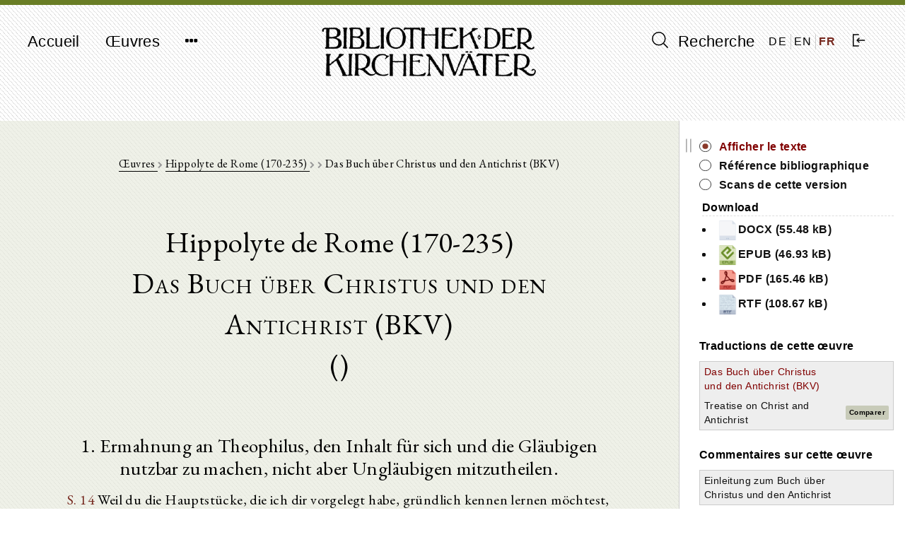

--- FILE ---
content_type: text/html; charset=UTF-8
request_url: https://bkv.unifr.ch/fr/works/cpg-1872/versions/das-buch-uber-christus-und-den-antichrist-bkv/divisions/2
body_size: 12215
content:
<!doctype html>
<html lang="fr">
    <head>
        <meta charset="utf-8">
<meta http-equiv="X-UA-Compatible" content="IE=edge">
<meta name="viewport" content="width=device-width, initial-scale=1">

<!-- CSRF Token -->
<meta name="csrf-token" content="EBfAOXPzebOMI0XiDFAjMFsLPx4E3Y3UeuYQcs1E">

<title>Bibliothek der Kirchenväter</title>

<!-- Styles -->
<link href="/css/frontend.css?id=7351133de361f87da3df" rel="stylesheet">

<!-- Fathom Analytics -->
<script src="https://cdn.usefathom.com/script.js" data-site="JPUEYKSP" defer></script>        <script>
    window.translations = 
        {"auth":{"failed":"These credentials do not match our records.","throttle":"Too many login attempts. Please try again in :seconds seconds."},"messages":{"label.user.name":"Nom","label.user.email":"Adresse e-mail","label.user.password":"Mot de passe","label.user.password_confirmation":"Confirmer le mot de passe","label.author.slug":"Slug","label.author.short_name_de":"Nom court (de)","label.author.short_name_en":"Nom court (en)","label.author.short_name_fr":"Nom court (fr)","label.author.long_name_de":"Nom long (de)","label.author.long_name_en":"Nom long (en)","label.author.long_name_fr":"Nom long (fr)","label.author.biographical_data":"Donn\u00e9es biographiques","label.author.description":"Description","label.author.manage_works_link":"\u0152uvres","label.work.slug":"Slug","label.work.identifier":"Identifiant","label.work.title_de":"Titre (de)","label.work.title_en":"Titre (en)","label.work.title_fr":"Titre (fr)","label.work.date_de":"Date (de)","label.work.date_en":"Date (en)","label.work.date_fr":"Date (fr)","label.work.not_before":"Not Before","label.work.not_after":"Not After","label.work.manage_versions_link":"Versions","label.version.slug":"Slug","label.version.identifier":"Identifiant","label.version.author":"Auteur","label.version.work":"Appartient aux \u0153uvre(s)","label.version.title":"Titre","label.version.version_type":"Type de version","label.version.version_type_translated":"Type de version","label.version.date":"Date","label.version.bibliographic_reference":"R\u00e9f\u00e9rence bibliographique","label.version.short_reference":"R\u00e9f\u00e9rence courte","label.version.collaborators":"Collaborateurs","label.version.language":"Langue","label.version.language_id":"Langue","label.version.language_name":"Langue","label.version.manage_divisions_link":"Divisions","label.related_file.related_files":"T\u00e9l\u00e9charger des fichiers connexes","label.related_file.filename":"Nom du fichier","label.related_file.size":"Taille","label.related_file.type":"Type de fichier","label.related_file.uploaded_at":"T\u00e9l\u00e9charg\u00e9 \u00e0","label.scan.scans":"T\u00e9l\u00e9charger des scans","label.scan.filename":"Nom du fichier","label.scan.thumbnail_uri":"Vignette","label.scan.size":"Taille","label.scan.type":"Type de fichier","label.scan.uploaded_at":"T\u00e9l\u00e9charg\u00e9 \u00e0","label.division.markdown_file":"Fichier Markdown","label.language.name":"Nom","label.language.iso_code":"Langue Code ISO","label.tag.name_de":"Nom du tag (de)","label.tag.name_en":"Nom du tag (en)","label.tag.name_fr":"Nom du tag (fr)","found_in.short_name":"Nom court de l'auteur","found_in.long_name":"Nom long de l'auteur","found_in.biographical_data":"Donn\u00e9es biographiques de l'auteur","found_in.description":"Description de l'auteur","found_in.works.identifier":"Identifiant de l'\u0153uvre","found_in.works.title":"Titre de l'\u0153uvre","found_in.works.date":"Date de l'\u0153uvre","found_in.tags.name":"Tag pour l'auteur","found_in.works.tags.name":"Tag pour l'\u0153uvre","found_in.works.versions.title":"Titre de la version","found_in.works.versions.version_type":"Type de version","found_in.works.versions.date":"Date de la version","found_in.works.versions.bibliographical_reference":"R\u00e9f\u00e9rence bibliographique de la version","found_in.works.versions.short_reference":"R\u00e9f\u00e9rence courte de la version","found_in.works.versions.collaborators":"Collaborateurs de la version","found_in.works.versions.divisions.division_content":"Texte de la version","search.search_label":"Recherche","search.reset_form":"Supprimer","search.enter_search_term":"Entrez le terme de recherche","search.filter_search_results_label":"Filtrer les r\u00e9sultats","search.filter_search_tooltip":"Seules les \u0153uvres contenant tous les mots-cl\u00e9s s\u00e9lectionn\u00e9s sont affich\u00e9es.","search.reset_filters":"R\u00e9initialiser le filtre","search.sort_by":"Trier par","search.no_results":"Aucun r\u00e9sultat trouv\u00e9.","search.chapters":"Section|Sections","search.results_found":"R\u00e9sultat|R\u00e9sultats","search.show_more":"Afficher plus","search.show_less":"Afficher moins","search.help_modal.title":"Guide de recherche","search.help_modal.body":"\n        <p class=\"mt-4\">\n            Les termes de recherche peuvent \u00eatre combin\u00e9s avec les mots-cl\u00e9s <strong>AND<\/strong>, <strong>OR<\/strong> et <strong>NOT<\/strong>. Exemples :\n        <\/p>\n        <ul>\n            <li>\n                Recherche de : <strong>Augustinus OR Confessiones<\/strong> : trouve tous les textes dans lesquels soit <em>Augustinus<\/em> soit <em>Confessiones<\/em> appara\u00eet\n            <\/li>\n            <li>\n                Recherche de : <strong>Augustinus AND Confessiones<\/strong> : trouve tous les textes dans lesquels apparaissent \u00e0 la fois <em>Augustinus<\/em> et <em>Confessiones<\/em>\n            <\/li>\n            <li>\n                Recherche de : <strong>Augustinus NOT Confessiones<\/strong> : trouve tous les textes dans lesquels <em>Augustinus<\/em> mais pas <em>Confessiones<\/em> appara\u00eet\n            <\/li>\n        <\/ul>\n        \n        <p class=\"mt-4\">\n            La recherche de texte entre guillemets trouve le texte dans l'ordre saisi pour les mots recherch\u00e9s. Exemple :\n        <\/p>\n        <ul>\n            <li>\n                Recherche de : <strong>Lettres de Saint Augustin<\/strong> : trouve tous les textes dans lesquels <em>Lettres<\/em> ou <em>Saint<\/em> ou <em>Augustin<\/em> appara\u00eet\n            <\/li>\n            <li>\n                Recherche de : <strong>\"Lettres de Saint Augustin\"<\/strong> : ne trouve que les textes dans lesquels <em>Lettres de Saint Augustin<\/em> se produit exactement comme ceci\n            <\/li>\n        <\/ul>\n    ","search.help_modal.secondary_button":"Fermer","search.search_in.all_metadata":"Toutes les m\u00e9tadonn\u00e9es","search.search_in.author_names":"Noms des auteurs","search.search_in.work_titles":"Titres des \u0153uvres","search.search_in.text_content":"Contenu des textes","search.sort_by.text_title":"Titre du texte","search.sort_by.author_name":"Nom de l'auteur","search.sort_by.work_title":"Titre des \u0153uvre","search.sort_by.date_of_work":"Date de l'\u0153uvre","search.no_author":"Pas d'auteur","filter.all":"Tous","filter.author_name_fr":"Auteur","filter.author_tags_fr":"Mots cl\u00e9s : auteurs","filter.work_title_fr":"Titre de l'\u0153uvre","filter.work_date_fr":"Date de l'\u0153uvre","filter.work_languages":"Langue de l'\u0153uvre","filter.work_tags_fr":"Mots cl\u00e9s : \u0153uvre","filter.version_type":"Type de texte","filter.version_date":"Date du texte","filter.version_language":"Langue du texte","filter.reset_all_filters":"R\u00e9initialiser tous les filtres","commentary":"Commentaire","edition":"Edition","translation":"Traduction","deu":"Allemand","eng":"Anglais","fra":"Fran\u00e7ais","grc":"Grec","ita":"Italien","cop":"Copte","lat":"Latin","facet_value.Tous":"Tous","facet_value.commentary":"Commentaire","facet_value.edition":"Edition","facet_value.translation":"Traduction","facet_value.deu":"Allemand","facet_value.eng":"Anglais","facet_value.fra":"Fran\u00e7ais","facet_value.grc":"Grec","facet_value.ita":"Italien","facet_value.cop":"Copte","facet_value.lat":"Latin","works.works":"\u0152uvres","works.no_works_for_author":"Aucune \u0153uvre pour cet auteur.","works.edit_work":"Modifier l'\u0153uvre","works.identifier":"Identifiant","works.date":"Date","works.versions":"Textes","version.bibliographic_reference":"R\u00e9f\u00e9rence bibliographique","version.collaborators":"Collaborateurs","version.text":"Texte","version.contents":"Table des mati\u00e8res","version.show_text":"Afficher le texte","version.show_scans":"Scans du texte","version.edit_version":"Modifier la version","version.other_works":"Autres \u0153uvres","version.editions":"Les \u00e9ditions de cette \u0153uvre","version.translations":"Traductions de cette \u0153uvre","version.commentaries":"Commentaires sur cette \u0153uvre","scans.all_scans":"Tous les scans","scans.index":"Index","scans.first_scan":"Premier scan","scans.last_scan":"Dernier scan","scans.next_scan":"Retour","scans.previous_scan":"Avancer","scans.no_scans_for_version":"Il n'y a pas de scans pour ce texte.","collapse_all":"Tout r\u00e9duire","expand_all":"Tout d\u00e9rouler","divisions.previous_division":"Section pr\u00e9c\u00e9dente","divisions.next_division":"Section suivante","divisions.print":"Imprimer","divisions.report_error":"Rapporter une erreur","divisions.edit_division":"Modifier la division","divisions.about_division":"\u00c0 propos de cette version","divisions.bibliographic_reference_and_contents":"R\u00e9f\u00e9rence bibliographique et table des mati\u00e8res","divisions.version_scans":"Scans de cette version","divisions.other_versions":"Autres versions de cette \u0153uvre","divisions.compare":"Comparer","divisions.hide":"Masquer","divisions.left_version":"Texte de gauche","divisions.right_version":"Texte de droite","navigation.start":"Accueil","navigation.works":"\u0152uvres","navigation.search":"Recherche","navigation.logout":"D\u00e9connexion","navigation.about.introduction":"Introduction","navigation.about.guide":"Instructions","navigation.about.collaborate":"Collaboration","navigation.about.credits":"Sponsors \/ Collaborateurs","navigation.about.copyrights":"Copyrights","navigation.about.contact":"Contact","navigation.about.imprint":"Mentions l\u00e9gales","navigation.about.privacy":"Politique de confidentialit\u00e9","footer.faculty_and_institute":"Facult\u00e9 de th\u00e9ologie, Patristique et histoire de l'\u00c9glise ancienne"},"pagination":{"previous":"&laquo; Pr\u00e9c\u00e9dent","next":"Suivant &raquo;"},"passwords":{"password":"Passwords must be at least six characters and match the confirmation.","reset":"Your password has been reset!","sent":"We have e-mailed your password reset link!","token":"This password reset token is invalid.","user":"We can't find a user with that e-mail address."},"validation":{"accepted":"The :attribute must be accepted.","active_url":"The :attribute is not a valid URL.","after":"The :attribute must be a date after :date.","after_or_equal":"The :attribute must be a date after or equal to :date.","alpha":"The :attribute may only contain letters.","alpha_dash":"The :attribute may only contain letters, numbers, and dashes.","alpha_num":"The :attribute may only contain letters and numbers.","array":"The :attribute must be an array.","before":"The :attribute must be a date before :date.","before_or_equal":"The :attribute must be a date before or equal to :date.","between":{"numeric":"The :attribute must be between :min and :max.","file":"The :attribute must be between :min and :max kilobytes.","string":"The :attribute must be between :min and :max characters.","array":"The :attribute must have between :min and :max items."},"boolean":"The :attribute field must be true or false.","confirmed":"The :attribute confirmation does not match.","date":"The :attribute is not a valid date.","date_format":"The :attribute does not match the format :format.","different":"The :attribute and :other must be different.","digits":"The :attribute must be :digits digits.","digits_between":"The :attribute must be between :min and :max digits.","dimensions":"The :attribute has invalid image dimensions.","distinct":"The :attribute field has a duplicate value.","email":"The :attribute must be a valid email address.","exists":"The selected :attribute is invalid.","file":"The :attribute must be a file.","filled":"The :attribute field must have a value.","image":"The :attribute must be an image.","in":"The selected :attribute is invalid.","in_array":"The :attribute field does not exist in :other.","integer":"The :attribute must be an integer.","ip":"The :attribute must be a valid IP address.","ipv4":"The :attribute must be a valid IPv4 address.","ipv6":"The :attribute must be a valid IPv6 address.","json":"The :attribute must be a valid JSON string.","max":{"numeric":"The :attribute may not be greater than :max.","file":"The :attribute may not be greater than :max kilobytes.","string":"The :attribute may not be greater than :max characters.","array":"The :attribute may not have more than :max items."},"mimes":"The :attribute must be a file of type: :values.","mimetypes":"The :attribute must be a file of type: :values.","min":{"numeric":"The :attribute must be at least :min.","file":"The :attribute must be at least :min kilobytes.","string":"The :attribute must be at least :min characters.","array":"The :attribute must have at least :min items."},"not_in":"The selected :attribute is invalid.","numeric":"The :attribute must be a number.","present":"The :attribute field must be present.","regex":"The :attribute format is invalid.","required":"The :attribute field is required.","required_if":"The :attribute field is required when :other is :value.","required_unless":"The :attribute field is required unless :other is in :values.","required_with":"The :attribute field is required when :values is present.","required_with_all":"The :attribute field is required when :values is present.","required_without":"The :attribute field is required when :values is not present.","required_without_all":"The :attribute field is required when none of :values are present.","same":"The :attribute and :other must match.","size":{"numeric":"The :attribute must be :size.","file":"The :attribute must be :size kilobytes.","string":"The :attribute must be :size characters.","array":"The :attribute must contain :size items."},"string":"The :attribute must be a string.","timezone":"The :attribute must be a valid zone.","unique":"The :attribute has already been taken.","uploaded":"The :attribute failed to upload.","url":"The :attribute format is invalid.","strong_password":"The password must contain at least one uppercase character, one lowercase character, one number and one special character.","markdown_structure":"The uploaded markdown file does not conform to the same structure as previously uploaded versions. Please make any necessary structural changes to the markdown file before re-uploading.","attributes":[]}};
</script>
    </head>

    <body class="">
        <div id="app" class="d-flex flex-column full-height">
            <header>
                <nav class="navbar navbar-expand-md navbar-light bg-light">
  <div class="container d-flex justify-content align-items-start">
    <button class="navbar-toggler" type="button" data-toggle="collapse" data-target="#navbarNavDropdown" aria-controls="navbarNavDropdown" aria-expanded="false" aria-label="Toggle navigation">
      <span class="navbar-toggler-icon"></span>
    </button>

    <div class="collapse navbar-collapse" id="navbarNavDropdown">
      <ul class="navbar-nav">
        <li class="nav-item">
          <a class="nav-link" href="https://bkv.unifr.ch">Accueil</a>
        </li>
        <li class="nav-item">
          <a class="nav-link" href="https://bkv.unifr.ch/works">
            Œuvres
          </a>
        </li>
        <li class="nav-item dropdown no">
          <a class="nav-link" href="#" id="navbarDropdownMenuLink" data-toggle="dropdown" aria-haspopup="true" aria-expanded="false">
            <i class="fa fa-ellipsis-h"></i>
          </a>
          <div class="dropdown-menu drop" aria-labelledby="navbarDropdownMenuLink">
            <a class="dropdown-item" href="https://bkv.unifr.ch/about/introduction">
              Introduction
            </a>
            <a class="dropdown-item" href="https://bkv.unifr.ch/about/guide">
              Instructions
            </a>
            <a class="dropdown-item" href="https://bkv.unifr.ch/about/collaborate">
              Collaboration
            </a>
            <a class="dropdown-item" href="https://bkv.unifr.ch/about/credits">
              Sponsors / Collaborateurs
            </a>
            <a class="dropdown-item" href="https://bkv.unifr.ch/about/copyrights">
              Copyrights
            </a>
            <a class="dropdown-item" href="https://bkv.unifr.ch/about/contact">
              Contact
            </a>
            <a class="dropdown-item" href="https://bkv.unifr.ch/about/imprint">
              Mentions légales
            </a>
          </div>
        </li>
      </ul>
    </div>

    <div class="navbar-app-name d-none d-lg-inline">
      <a href="https://bkv.unifr.ch">
        <img src="/img/logo.png" alt="Bibliothek der Kirchenväter">
      </a>
    </div>

    <div class="d-flex align-items-center" id="navigation-right">
      <div class="nav-item">
        <a class="nav-link" href="https://bkv.unifr.ch/search">
          <i class="ico-search" aria-hidden="true"></i> Recherche
        </a>
      </div>
      
      <div class="d-flex justify-content-around align-items-center" id="language-switcher">
                  <a href="/de/works/cpg-1872/versions/das-buch-uber-christus-und-den-antichrist-bkv/divisions/2" class="">
            DE
          </a>
                  <a href="/en/works/cpg-1872/versions/das-buch-uber-christus-und-den-antichrist-bkv/divisions/2" class="">
            EN
          </a>
                  <a href="/fr/works/cpg-1872/versions/das-buch-uber-christus-und-den-antichrist-bkv/divisions/2" class="active">
            FR
          </a>
              </div>

              <div class="nav-item">
          <a class="nav-link" href="https://bkv.unifr.ch/auth/login">
            <i class="ico-login" aria-hidden="true"></i>
          </a>
        </div>
          </div>
  </div>
</nav>
            </header>

            <main class="container mt-4 mb-5">
                

<content-with-sidebar>
	<div slot="content-left">
		<div class="col-md-10 offset-md-1 division-view-container print-full-width">
			<div class="d-flex flex-column align-items-center detail-view-header">
				<div class="detail-view-breadcrumb-header">
					<a href="https://bkv.unifr.ch/works">
						Œuvres
					</a>
					
					<i class="fa fa-chevron-right"></i>
					
											<a href="https://bkv.unifr.ch/works?authorName=Hippolyte+de+Rome">
							Hippolyte de Rome (170-235)
						</a>
						
						<i class="fa fa-chevron-right"></i>
										
					<a href="https://bkv.unifr.ch/works/cpg-1872">
						
					</a>

											<i class="fa fa-chevron-right"></i>
					
						Das Buch über Christus und den Antichrist (BKV)
									</div>

																						<div class="author-info-header">
								Hippolyte de Rome (170-235)
							</div>
													
					<div class="version-info-header">
						Das Buch über Christus und den Antichrist (BKV)
					</div>
		
											<div class="work-info-header">
							()
						</div>
											
																</div>
		
			<div class="">
				<h2>1. Ermahnung an Theophilus, den Inhalt für sich und die Gläubigen nutzbar zu machen, nicht aber Ungläubigen mitzutheilen.</h2>
<p><a href="https://bkv.unifr.ch/works/237/versions/258/scans/a0014.jpg">S. 14</a> Weil du die Hauptstücke, die ich dir vorgelegt habe, gründlich kennen lernen möchtest, mein lieber Bruder Theophilus, so habe ich für angemessen gehalten, das, wonach du forschest, aus den heiligen Schriften, wie aus einer heiligen Quelle zu schöpfen und dir vor Augen zu stellen, damit du es nicht allein mit Freuden den Ohren der Menschen vortragen, sondern auch nach Kräften die Thatsachen selbst untersuchen möchtest, um in Allem Gott loben zu können. Auch wird es dir ein sicherer Zehrpfennig in dem gegenwärtigen Leben sein, das, was Vielen schwer zu erkennen und zu erforschen ist, aus vorliegendem Vortrage zu entnehmen und in die Tafeln deines Herzens wie Weizen in reines Land zu säen. Zugleich wirst du damit Diejenigen beschämen, welche sich der heilbringenden Lehre widersetzen und sie bestreiten. Aber hüte dich, dasselbe ungläubigen und lästerlichen Zungen aufzuhängen, — das wäre gefährlich; — dagegen theile es religiösen und gläubigen Menschen mit, die da mit der Furcht Gottes heilig und gerecht leben wollen. Denn nicht umsonst ermahnt der selige Apostel den Timotheus, indem er sagt: <a href="https://bkv.unifr.ch/works/237/versions/258/scans/a0015.jpg">S. 15</a> „O Timotheus, das Hinterlegte bewahre! Weise zurück die heillosen Wort-Neuerungen und Gegensätze der fälschlich sogenannten Erkenntniß.“<sup id="fnref1:1"><a href="#fn:1" class="footnote-ref">1</a></sup> Und ferner: „Du also, mein Kind, erstarke in der Gnade, die da ist in Christus Jesus, und was du gehört hast von mir durch viele Zeugen,<sup id="fnref1:2"><a href="#fn:2" class="footnote-ref">2</a></sup> Dies lege nieder an zuverlässige Menschen, welche tüchtig sein werden, auch Andere zu lehren.“<sup id="fnref1:3"><a href="#fn:3" class="footnote-ref">3</a></sup> Wenn nun der Selige mit Behutsamkeit das übergab, was von Allen leicht eingesehen werden konnte, indem er im Geiste erkannte, daß nicht Alle den Glauben daran hatten, wie viel mehr liefen wir dann Gefahr, wenn wir ohne Grund und aufs Gerathewohl unreinen und unwürdigen Menschen die Aussprüche Gottes mittheilten!</p>
<div class="footnotes">
<hr />
<ol>
<li id="fn:1">
<p>I. Timoth. 6, 20&#160;<a href="#fnref1:1" rev="footnote" class="footnote-backref">&#8617;</a></p>
</li>
<li id="fn:2">
<p>Hippolytus hat statt [martyrōn]<em> μαρτύρων,</em> Zeugen; [paraklēseōn]<em> παρακλήσεων</em>, Tröstungen und Ermahnungen.&#160;<a href="#fnref1:2" rev="footnote" class="footnote-backref">&#8617;</a></p>
</li>
<li id="fn:3">
<p>II. Timoth. 2, 1 u. 2. Die Bibelstellen sind nach<em> Loch</em> und<em> Reischl</em>.&#160;<a href="#fnref1:3" rev="footnote" class="footnote-backref">&#8617;</a></p>
</li>
</ol>
</div>
			</div>
		
			<div class="ornament">
				<img src="/img/pattern.png" alt="pattern" />
			</div>
		
			<div class="division-footer d-flex justify-content-between no-print">
				<navigation-button
					direction="backward"
					url="https://bkv.unifr.ch/works/cpg-1872/versions/das-buch-uber-christus-und-den-antichrist-bkv/divisions"
					classes="prev btn btn-sm btn-white disabled"
					:navigate-by-keyboard="true"
					:disabled="true">
					<template><i class="fa fa-chevron-left"></i></template>
				</navigation-button>
				
				<div class="d-flex justify-content-between">
					<print-button class="mr-2">
						<i class="fa fa-print"></i><span class="d-none d-lg-inline-block">&nbsp;&nbsp;Imprimer</span>
					</print-button>

					
					<a href="mailto:gregor.emmenegger@unifr.ch?subject=Bibliothek%20der%20Kirchenväter:%20Fehler%20melden&body=Seite:%20https://bkv.unifr.ch/fr/works/cpg-1872/versions/das-buch-uber-christus-und-den-antichrist-bkv/divisions/2%0A%0A%20%5BBeschreibung%20des%20Fehlers%5D" class="btn btn-sm btn-white">
						<i class="fa fa-envelope-o"></i><span class="d-none d-lg-inline-block">&nbsp;&nbsp;Rapporter une erreur</span>
					</a>
				</div>
				
				<navigation-button
					direction="forward"
					url="https://bkv.unifr.ch/works/cpg-1872/versions/das-buch-uber-christus-und-den-antichrist-bkv/divisions/3"
					classes="next btn btn-sm btn-white"
					:navigate-by-keyboard="true"
					:disabled="false">
					<template><i class="fa fa-chevron-right"></i></template>
				</navigation-button>

			</div>
				
		</div>
	</div>

	<div slot="sidebar-right">
		<div class="no-print sidebar-container">
			
			<div class="division-view-sidebar">
		
					<div class="division-view-sidebar-info-panel">
						<ul>
							<li>
								<span>
									<a class="active" href="https://bkv.unifr.ch/works/cpg-1872/versions/das-buch-uber-christus-und-den-antichrist-bkv/divisions/1">
									Afficher le texte
									</a>
								</span>
							</li>
							<li>
								<span>
									<a class="" href="https://bkv.unifr.ch/works/cpg-1872/versions/das-buch-uber-christus-und-den-antichrist-bkv">
									Référence bibliographique
									</a>
								</span>
							</li>
							<li>
								<span>
									<a class="" href="https://bkv.unifr.ch/works/cpg-1872/versions/das-buch-uber-christus-und-den-antichrist-bkv/scans">
									Scans de cette version
									</a>
								</span>
							</li>
						</ul>
													<div class="division-view-sidebar-files-header">Download</div>
							<ul class="download-files-list">
																	<li>
										<a href="/files/das-buch-uber-christus-und-den-antichrist-bkv/related_files/Das Buch über Christus und den Antichrist (BKV)_deutsch_258.docx">
										<img src="/img/file_icons/default.png" width="30" alt="docx" />DOCX (55.48 kB)
										</a>
									</li>
																	<li>
										<a href="/files/das-buch-uber-christus-und-den-antichrist-bkv/related_files/Das Buch über Christus und den Antichrist (BKV)_deutsch_258.epub">
										<img src="/img/file_icons/epub.png" height="30" alt="epub" />EPUB (46.93 kB)
										</a>
									</li>
																	<li>
										<a href="/files/das-buch-uber-christus-und-den-antichrist-bkv/related_files/Das Buch über Christus und den Antichrist (BKV)_deutsch_258.pdf">
										<img src="/img/file_icons/pdf.png" height="30" alt="pdf" />PDF (165.46 kB)
										</a>
									</li>
																	<li>
										<a href="/files/das-buch-uber-christus-und-den-antichrist-bkv/related_files/Das Buch über Christus und den Antichrist (BKV)_deutsch_258.rtf">
										<img src="/img/file_icons/rtf.png" height="30" alt="rtf" />RTF (108.67 kB)
										</a>
									</li>
															</ul>
													
					</div>

																															 
								<div class="division-view-sidebar-section-header">
									Traductions de cette œuvre
								</div>
							
								<table class="mb-4">
																													<tr>
											<td class="other-version-title-table-cell">
												<a href="https://bkv.unifr.ch/works/cpg-1872/versions/das-buch-uber-christus-und-den-antichrist-bkv/divisions" class="active">
													Das Buch über Christus und den Antichrist (BKV)
												</a>
											</td>
											<td class="other-version-compare-button-table-cell">
																							</td>
										</tr>
																													<tr>
											<td class="other-version-title-table-cell">
												<a href="https://bkv.unifr.ch/works/cpg-1872/versions/treatise-on-christ-and-antichrist/divisions" class="">
													Treatise on Christ and Antichrist
												</a>
											</td>
											<td class="other-version-compare-button-table-cell">
																									<a class="btn btn-sm btn-compare" href="https://bkv.unifr.ch/works/cpg-1872/compare/das-buch-uber-christus-und-den-antichrist-bkv/2/treatise-on-christ-and-antichrist">
														Comparer
													</a>
																							</td>
										</tr>
																	</table>
																				 
								<div class="division-view-sidebar-section-header">
									Commentaires sur cette œuvre
								</div>
							
								<table class="mb-4">
																													<tr>
											<td class="other-version-title-table-cell">
												<a href="https://bkv.unifr.ch/works/cpg-1872/versions/einleitung-zum-buch-uber-christus-und-den-antichrist/divisions" class="">
													Einleitung zum Buch über Christus und den Antichrist
												</a>
											</td>
											<td class="other-version-compare-button-table-cell">
																							</td>
										</tr>
																	</table>
																				
				<br />
		
										<div class="division-view-sidebar-section-header">
						Table des matières
					</div>

					<scroll-view class="pl-2 pr-2 pt-1">
						<div v-if="!$data" class="fa fa-circle-o-notch fa-spin fa-3x fa-fw navigation-tree-loading-indicator"></div>

						<collapsible-tree
							:data="[{&quot;id&quot;:64161,&quot;parent&quot;:&quot;#&quot;,&quot;depth&quot;:0,&quot;division_id&quot;:1,&quot;title&quot;:&quot;Das Buch \u00fcber Christus und den Antichrist (De Christo et Antichristo)&quot;,&quot;has_valid_content&quot;:0,&quot;text&quot;:&quot;&lt;span class=&#039;node-content&#039; data-node-id=&#039;1&#039;&gt;Das Buch \u00fcber Christus und den Antichrist (De Christo et Antichristo)&lt;\/span&gt;&quot;,&quot;a_attr&quot;:{&quot;href&quot;:&quot;\/works\/cpg-1872\/versions\/das-buch-uber-christus-und-den-antichrist-bkv\/divisions\/1&quot;,&quot;title&quot;:&quot;Das Buch \u00fcber Christus und den Antichrist (De Christo et Antichristo)&quot;}},{&quot;id&quot;:64162,&quot;parent&quot;:64161,&quot;depth&quot;:1,&quot;division_id&quot;:2,&quot;title&quot;:&quot;1. Ermahnung an Theophilus, den Inhalt f\u00fcr sich und die Gl\u00e4ubigen nutzbar zu machen, nicht aber Ungl\u00e4ubigen mitzutheilen.&quot;,&quot;has_valid_content&quot;:1,&quot;text&quot;:&quot;&lt;span class=&#039;node-content&#039; data-node-id=&#039;2&#039;&gt;1. Ermahnung an Theophilus, den Inhalt f\u00fcr sich und die Gl\u00e4ubigen nutzbar zu machen, nicht aber Ungl\u00e4ubigen mitzutheilen.&lt;\/span&gt;&quot;,&quot;a_attr&quot;:{&quot;href&quot;:&quot;\/works\/cpg-1872\/versions\/das-buch-uber-christus-und-den-antichrist-bkv\/divisions\/2&quot;,&quot;title&quot;:&quot;1. Ermahnung an Theophilus, den Inhalt f\u00fcr sich und die Gl\u00e4ubigen nutzbar zu machen, nicht aber Ungl\u00e4ubigen mitzutheilen.&quot;}},{&quot;id&quot;:64163,&quot;parent&quot;:64161,&quot;depth&quot;:1,&quot;division_id&quot;:3,&quot;title&quot;:&quot;2. Die vom Logos erleuchteten Propheten haben uns die Geheimnisse Gottes mitgetheilt. Eigenschaften des Propheten.&quot;,&quot;has_valid_content&quot;:1,&quot;text&quot;:&quot;&lt;span class=&#039;node-content&#039; data-node-id=&#039;3&#039;&gt;2. Die vom Logos erleuchteten Propheten haben uns die Geheimnisse Gottes mitgetheilt. Eigenschaften des Propheten.&lt;\/span&gt;&quot;,&quot;a_attr&quot;:{&quot;href&quot;:&quot;\/works\/cpg-1872\/versions\/das-buch-uber-christus-und-den-antichrist-bkv\/divisions\/3&quot;,&quot;title&quot;:&quot;2. Die vom Logos erleuchteten Propheten haben uns die Geheimnisse Gottes mitgetheilt. Eigenschaften des Propheten.&quot;}},{&quot;id&quot;:64164,&quot;parent&quot;:64161,&quot;depth&quot;:1,&quot;division_id&quot;:4,&quot;title&quot;:&quot;3. Der Logos erleuchtete ehemals die Propheten, wie er ohne Ansehen der Person Alle erleuchtet, welche zu ihm kommen wollen.&quot;,&quot;has_valid_content&quot;:1,&quot;text&quot;:&quot;&lt;span class=&#039;node-content&#039; data-node-id=&#039;4&#039;&gt;3. Der Logos erleuchtete ehemals die Propheten, wie er ohne Ansehen der Person Alle erleuchtet, welche zu ihm kommen wollen.&lt;\/span&gt;&quot;,&quot;a_attr&quot;:{&quot;href&quot;:&quot;\/works\/cpg-1872\/versions\/das-buch-uber-christus-und-den-antichrist-bkv\/divisions\/4&quot;,&quot;title&quot;:&quot;3. Der Logos erleuchtete ehemals die Propheten, wie er ohne Ansehen der Person Alle erleuchtet, welche zu ihm kommen wollen.&quot;}},{&quot;id&quot;:64165,&quot;parent&quot;:64161,&quot;depth&quot;:1,&quot;division_id&quot;:5,&quot;title&quot;:&quot;4. Die Erl\u00f6sungsth\u00e4tigkeit Christi verglichen mit Webestuhl und Gewebe.&quot;,&quot;has_valid_content&quot;:1,&quot;text&quot;:&quot;&lt;span class=&#039;node-content&#039; data-node-id=&#039;5&#039;&gt;4. Die Erl\u00f6sungsth\u00e4tigkeit Christi verglichen mit Webestuhl und Gewebe.&lt;\/span&gt;&quot;,&quot;a_attr&quot;:{&quot;href&quot;:&quot;\/works\/cpg-1872\/versions\/das-buch-uber-christus-und-den-antichrist-bkv\/divisions\/5&quot;,&quot;title&quot;:&quot;4. Die Erl\u00f6sungsth\u00e4tigkeit Christi verglichen mit Webestuhl und Gewebe.&quot;}},{&quot;id&quot;:64166,&quot;parent&quot;:64161,&quot;depth&quot;:1,&quot;division_id&quot;:6,&quot;title&quot;:&quot;5. Inhaltsangabe der heiligen Schrift \u00fcber den Antichrist.&quot;,&quot;has_valid_content&quot;:1,&quot;text&quot;:&quot;&lt;span class=&#039;node-content&#039; data-node-id=&#039;6&#039;&gt;5. Inhaltsangabe der heiligen Schrift \u00fcber den Antichrist.&lt;\/span&gt;&quot;,&quot;a_attr&quot;:{&quot;href&quot;:&quot;\/works\/cpg-1872\/versions\/das-buch-uber-christus-und-den-antichrist-bkv\/divisions\/6&quot;,&quot;title&quot;:&quot;5. Inhaltsangabe der heiligen Schrift \u00fcber den Antichrist.&quot;}},{&quot;id&quot;:64167,&quot;parent&quot;:64161,&quot;depth&quot;:1,&quot;division_id&quot;:7,&quot;title&quot;:&quot;6. Der Antichrist ist in Allem das Zerrbild von Christus.&quot;,&quot;has_valid_content&quot;:1,&quot;text&quot;:&quot;&lt;span class=&#039;node-content&#039; data-node-id=&#039;7&#039;&gt;6. Der Antichrist ist in Allem das Zerrbild von Christus.&lt;\/span&gt;&quot;,&quot;a_attr&quot;:{&quot;href&quot;:&quot;\/works\/cpg-1872\/versions\/das-buch-uber-christus-und-den-antichrist-bkv\/divisions\/7&quot;,&quot;title&quot;:&quot;6. Der Antichrist ist in Allem das Zerrbild von Christus.&quot;}},{&quot;id&quot;:64168,&quot;parent&quot;:64161,&quot;depth&quot;:1,&quot;division_id&quot;:8,&quot;title&quot;:&quot;7. Jakobs Weissagung \u00fcber den Erl\u00f6ser.&quot;,&quot;has_valid_content&quot;:1,&quot;text&quot;:&quot;&lt;span class=&#039;node-content&#039; data-node-id=&#039;8&#039;&gt;7. Jakobs Weissagung \u00fcber den Erl\u00f6ser.&lt;\/span&gt;&quot;,&quot;a_attr&quot;:{&quot;href&quot;:&quot;\/works\/cpg-1872\/versions\/das-buch-uber-christus-und-den-antichrist-bkv\/divisions\/8&quot;,&quot;title&quot;:&quot;7. Jakobs Weissagung \u00fcber den Erl\u00f6ser.&quot;}},{&quot;id&quot;:64169,&quot;parent&quot;:64161,&quot;depth&quot;:1,&quot;division_id&quot;:9,&quot;title&quot;:&quot;8. Erl\u00e4uterungen des angef\u00fchrten Textes.&quot;,&quot;has_valid_content&quot;:1,&quot;text&quot;:&quot;&lt;span class=&#039;node-content&#039; data-node-id=&#039;9&#039;&gt;8. Erl\u00e4uterungen des angef\u00fchrten Textes.&lt;\/span&gt;&quot;,&quot;a_attr&quot;:{&quot;href&quot;:&quot;\/works\/cpg-1872\/versions\/das-buch-uber-christus-und-den-antichrist-bkv\/divisions\/9&quot;,&quot;title&quot;:&quot;8. Erl\u00e4uterungen des angef\u00fchrten Textes.&quot;}},{&quot;id&quot;:64170,&quot;parent&quot;:64161,&quot;depth&quot;:1,&quot;division_id&quot;:10,&quot;title&quot;:&quot;9. Fortsetzung.&quot;,&quot;has_valid_content&quot;:1,&quot;text&quot;:&quot;&lt;span class=&#039;node-content&#039; data-node-id=&#039;10&#039;&gt;9. Fortsetzung.&lt;\/span&gt;&quot;,&quot;a_attr&quot;:{&quot;href&quot;:&quot;\/works\/cpg-1872\/versions\/das-buch-uber-christus-und-den-antichrist-bkv\/divisions\/10&quot;,&quot;title&quot;:&quot;9. Fortsetzung.&quot;}},{&quot;id&quot;:64171,&quot;parent&quot;:64161,&quot;depth&quot;:1,&quot;division_id&quot;:11,&quot;title&quot;:&quot;10. Fortsetzung.&quot;,&quot;has_valid_content&quot;:1,&quot;text&quot;:&quot;&lt;span class=&#039;node-content&#039; data-node-id=&#039;11&#039;&gt;10. Fortsetzung.&lt;\/span&gt;&quot;,&quot;a_attr&quot;:{&quot;href&quot;:&quot;\/works\/cpg-1872\/versions\/das-buch-uber-christus-und-den-antichrist-bkv\/divisions\/11&quot;,&quot;title&quot;:&quot;10. Fortsetzung.&quot;}},{&quot;id&quot;:64172,&quot;parent&quot;:64161,&quot;depth&quot;:1,&quot;division_id&quot;:12,&quot;title&quot;:&quot;11. Fortsetzung.&quot;,&quot;has_valid_content&quot;:1,&quot;text&quot;:&quot;&lt;span class=&#039;node-content&#039; data-node-id=&#039;12&#039;&gt;11. Fortsetzung.&lt;\/span&gt;&quot;,&quot;a_attr&quot;:{&quot;href&quot;:&quot;\/works\/cpg-1872\/versions\/das-buch-uber-christus-und-den-antichrist-bkv\/divisions\/12&quot;,&quot;title&quot;:&quot;11. Fortsetzung.&quot;}},{&quot;id&quot;:64173,&quot;parent&quot;:64161,&quot;depth&quot;:1,&quot;division_id&quot;:13,&quot;title&quot;:&quot;12.Fortsetzung.&quot;,&quot;has_valid_content&quot;:1,&quot;text&quot;:&quot;&lt;span class=&#039;node-content&#039; data-node-id=&#039;13&#039;&gt;12.Fortsetzung.&lt;\/span&gt;&quot;,&quot;a_attr&quot;:{&quot;href&quot;:&quot;\/works\/cpg-1872\/versions\/das-buch-uber-christus-und-den-antichrist-bkv\/divisions\/13&quot;,&quot;title&quot;:&quot;12.Fortsetzung.&quot;}},{&quot;id&quot;:64174,&quot;parent&quot;:64161,&quot;depth&quot;:1,&quot;division_id&quot;:14,&quot;title&quot;:&quot;13.Fortsetzung.&quot;,&quot;has_valid_content&quot;:1,&quot;text&quot;:&quot;&lt;span class=&#039;node-content&#039; data-node-id=&#039;14&#039;&gt;13.Fortsetzung.&lt;\/span&gt;&quot;,&quot;a_attr&quot;:{&quot;href&quot;:&quot;\/works\/cpg-1872\/versions\/das-buch-uber-christus-und-den-antichrist-bkv\/divisions\/14&quot;,&quot;title&quot;:&quot;13.Fortsetzung.&quot;}},{&quot;id&quot;:64175,&quot;parent&quot;:64161,&quot;depth&quot;:1,&quot;division_id&quot;:15,&quot;title&quot;:&quot;14. Wie Christus aus dem Stamme Juda, so der Antichrist aus dem Stamme Dan.&quot;,&quot;has_valid_content&quot;:1,&quot;text&quot;:&quot;&lt;span class=&#039;node-content&#039; data-node-id=&#039;15&#039;&gt;14. Wie Christus aus dem Stamme Juda, so der Antichrist aus dem Stamme Dan.&lt;\/span&gt;&quot;,&quot;a_attr&quot;:{&quot;href&quot;:&quot;\/works\/cpg-1872\/versions\/das-buch-uber-christus-und-den-antichrist-bkv\/divisions\/15&quot;,&quot;title&quot;:&quot;14. Wie Christus aus dem Stamme Juda, so der Antichrist aus dem Stamme Dan.&quot;}},{&quot;id&quot;:64176,&quot;parent&quot;:64161,&quot;depth&quot;:1,&quot;division_id&quot;:16,&quot;title&quot;:&quot;15. Fortsetzung des Nachweises und der Art des Auftretens des Antichrist.&quot;,&quot;has_valid_content&quot;:1,&quot;text&quot;:&quot;&lt;span class=&#039;node-content&#039; data-node-id=&#039;16&#039;&gt;15. Fortsetzung des Nachweises und der Art des Auftretens des Antichrist.&lt;\/span&gt;&quot;,&quot;a_attr&quot;:{&quot;href&quot;:&quot;\/works\/cpg-1872\/versions\/das-buch-uber-christus-und-den-antichrist-bkv\/divisions\/16&quot;,&quot;title&quot;:&quot;15. Fortsetzung des Nachweises und der Art des Auftretens des Antichrist.&quot;}},{&quot;id&quot;:64177,&quot;parent&quot;:64161,&quot;depth&quot;:1,&quot;division_id&quot;:17,&quot;title&quot;:&quot;16. Fortsetzung. Isaias \u00fcber den Antichrist.&quot;,&quot;has_valid_content&quot;:1,&quot;text&quot;:&quot;&lt;span class=&#039;node-content&#039; data-node-id=&#039;17&#039;&gt;16. Fortsetzung. Isaias \u00fcber den Antichrist.&lt;\/span&gt;&quot;,&quot;a_attr&quot;:{&quot;href&quot;:&quot;\/works\/cpg-1872\/versions\/das-buch-uber-christus-und-den-antichrist-bkv\/divisions\/17&quot;,&quot;title&quot;:&quot;16. Fortsetzung. Isaias \u00fcber den Antichrist.&quot;}},{&quot;id&quot;:64178,&quot;parent&quot;:64161,&quot;depth&quot;:1,&quot;division_id&quot;:18,&quot;title&quot;:&quot;17. Fortsetzung.&quot;,&quot;has_valid_content&quot;:1,&quot;text&quot;:&quot;&lt;span class=&#039;node-content&#039; data-node-id=&#039;18&#039;&gt;17. Fortsetzung.&lt;\/span&gt;&quot;,&quot;a_attr&quot;:{&quot;href&quot;:&quot;\/works\/cpg-1872\/versions\/das-buch-uber-christus-und-den-antichrist-bkv\/divisions\/18&quot;,&quot;title&quot;:&quot;17. Fortsetzung.&quot;}},{&quot;id&quot;:64179,&quot;parent&quot;:64161,&quot;depth&quot;:1,&quot;division_id&quot;:19,&quot;title&quot;:&quot;18. Ezechiel \u00fcber den Antichrist.&quot;,&quot;has_valid_content&quot;:1,&quot;text&quot;:&quot;&lt;span class=&#039;node-content&#039; data-node-id=&#039;19&#039;&gt;18. Ezechiel \u00fcber den Antichrist.&lt;\/span&gt;&quot;,&quot;a_attr&quot;:{&quot;href&quot;:&quot;\/works\/cpg-1872\/versions\/das-buch-uber-christus-und-den-antichrist-bkv\/divisions\/19&quot;,&quot;title&quot;:&quot;18. Ezechiel \u00fcber den Antichrist.&quot;}},{&quot;id&quot;:64180,&quot;parent&quot;:64161,&quot;depth&quot;:1,&quot;division_id&quot;:20,&quot;title&quot;:&quot;19. Daniel \u00fcber den Antichrist und das Weltende; das Gesicht Nabuchodonosor&#039;s.&quot;,&quot;has_valid_content&quot;:1,&quot;text&quot;:&quot;&lt;span class=&#039;node-content&#039; data-node-id=&#039;20&#039;&gt;19. Daniel \u00fcber den Antichrist und das Weltende; das Gesicht Nabuchodonosor&#039;s.&lt;\/span&gt;&quot;,&quot;a_attr&quot;:{&quot;href&quot;:&quot;\/works\/cpg-1872\/versions\/das-buch-uber-christus-und-den-antichrist-bkv\/divisions\/20&quot;,&quot;title&quot;:&quot;19. Daniel \u00fcber den Antichrist und das Weltende; das Gesicht Nabuchodonosor&#039;s.&quot;}},{&quot;id&quot;:64181,&quot;parent&quot;:64161,&quot;depth&quot;:1,&quot;division_id&quot;:21,&quot;title&quot;:&quot;20. Fortsetzung. Das Gesicht Daniels von den vier gro\u00dfen Thieren.&quot;,&quot;has_valid_content&quot;:1,&quot;text&quot;:&quot;&lt;span class=&#039;node-content&#039; data-node-id=&#039;21&#039;&gt;20. Fortsetzung. Das Gesicht Daniels von den vier gro\u00dfen Thieren.&lt;\/span&gt;&quot;,&quot;a_attr&quot;:{&quot;href&quot;:&quot;\/works\/cpg-1872\/versions\/das-buch-uber-christus-und-den-antichrist-bkv\/divisions\/21&quot;,&quot;title&quot;:&quot;20. Fortsetzung. Das Gesicht Daniels von den vier gro\u00dfen Thieren.&quot;}},{&quot;id&quot;:64182,&quot;parent&quot;:64161,&quot;depth&quot;:1,&quot;division_id&quot;:22,&quot;title&quot;:&quot;21. Fortsetzung. Der Alte an Tagen und das Gericht.&quot;,&quot;has_valid_content&quot;:1,&quot;text&quot;:&quot;&lt;span class=&#039;node-content&#039; data-node-id=&#039;22&#039;&gt;21. Fortsetzung. Der Alte an Tagen und das Gericht.&lt;\/span&gt;&quot;,&quot;a_attr&quot;:{&quot;href&quot;:&quot;\/works\/cpg-1872\/versions\/das-buch-uber-christus-und-den-antichrist-bkv\/divisions\/22&quot;,&quot;title&quot;:&quot;21. Fortsetzung. Der Alte an Tagen und das Gericht.&quot;}},{&quot;id&quot;:64183,&quot;parent&quot;:64161,&quot;depth&quot;:1,&quot;division_id&quot;:23,&quot;title&quot;:&quot;22. Fortsetzung. Der Sohn Gottes.&quot;,&quot;has_valid_content&quot;:1,&quot;text&quot;:&quot;&lt;span class=&#039;node-content&#039; data-node-id=&#039;23&#039;&gt;22. Fortsetzung. Der Sohn Gottes.&lt;\/span&gt;&quot;,&quot;a_attr&quot;:{&quot;href&quot;:&quot;\/works\/cpg-1872\/versions\/das-buch-uber-christus-und-den-antichrist-bkv\/divisions\/23&quot;,&quot;title&quot;:&quot;22. Fortsetzung. Der Sohn Gottes.&quot;}},{&quot;id&quot;:64184,&quot;parent&quot;:64161,&quot;depth&quot;:1,&quot;division_id&quot;:24,&quot;title&quot;:&quot;23. Erkl\u00e4rung, Daniel 7, 2\u20149. Nabuchodonosor und sein Reich.&quot;,&quot;has_valid_content&quot;:1,&quot;text&quot;:&quot;&lt;span class=&#039;node-content&#039; data-node-id=&#039;24&#039;&gt;23. Erkl\u00e4rung, Daniel 7, 2\u20149. Nabuchodonosor und sein Reich.&lt;\/span&gt;&quot;,&quot;a_attr&quot;:{&quot;href&quot;:&quot;\/works\/cpg-1872\/versions\/das-buch-uber-christus-und-den-antichrist-bkv\/divisions\/24&quot;,&quot;title&quot;:&quot;23. Erkl\u00e4rung, Daniel 7, 2\u20149. Nabuchodonosor und sein Reich.&quot;}},{&quot;id&quot;:64185,&quot;parent&quot;:64161,&quot;depth&quot;:1,&quot;division_id&quot;:25,&quot;title&quot;:&quot;24. Fortsetzung. Meder, Perser, Griechen.&quot;,&quot;has_valid_content&quot;:1,&quot;text&quot;:&quot;&lt;span class=&#039;node-content&#039; data-node-id=&#039;25&#039;&gt;24. Fortsetzung. Meder, Perser, Griechen.&lt;\/span&gt;&quot;,&quot;a_attr&quot;:{&quot;href&quot;:&quot;\/works\/cpg-1872\/versions\/das-buch-uber-christus-und-den-antichrist-bkv\/divisions\/25&quot;,&quot;title&quot;:&quot;24. Fortsetzung. Meder, Perser, Griechen.&quot;}},{&quot;id&quot;:64186,&quot;parent&quot;:64161,&quot;depth&quot;:1,&quot;division_id&quot;:26,&quot;title&quot;:&quot;25. Das Reich der R\u00f6mer. Der Antichrist.&quot;,&quot;has_valid_content&quot;:1,&quot;text&quot;:&quot;&lt;span class=&#039;node-content&#039; data-node-id=&#039;26&#039;&gt;25. Das Reich der R\u00f6mer. Der Antichrist.&lt;\/span&gt;&quot;,&quot;a_attr&quot;:{&quot;href&quot;:&quot;\/works\/cpg-1872\/versions\/das-buch-uber-christus-und-den-antichrist-bkv\/divisions\/26&quot;,&quot;title&quot;:&quot;25. Das Reich der R\u00f6mer. Der Antichrist.&quot;}},{&quot;id&quot;:64187,&quot;parent&quot;:64161,&quot;depth&quot;:1,&quot;division_id&quot;:27,&quot;title&quot;:&quot;26. Sturz des Antichrist durch den Sohn Gottes.&quot;,&quot;has_valid_content&quot;:1,&quot;text&quot;:&quot;&lt;span class=&#039;node-content&#039; data-node-id=&#039;27&#039;&gt;26. Sturz des Antichrist durch den Sohn Gottes.&lt;\/span&gt;&quot;,&quot;a_attr&quot;:{&quot;href&quot;:&quot;\/works\/cpg-1872\/versions\/das-buch-uber-christus-und-den-antichrist-bkv\/divisions\/27&quot;,&quot;title&quot;:&quot;26. Sturz des Antichrist durch den Sohn Gottes.&quot;}},{&quot;id&quot;:64188,&quot;parent&quot;:64161,&quot;depth&quot;:1,&quot;division_id&quot;:28,&quot;title&quot;:&quot;27. Zeit des Eintretens.&quot;,&quot;has_valid_content&quot;:1,&quot;text&quot;:&quot;&lt;span class=&#039;node-content&#039; data-node-id=&#039;28&#039;&gt;27. Zeit des Eintretens.&lt;\/span&gt;&quot;,&quot;a_attr&quot;:{&quot;href&quot;:&quot;\/works\/cpg-1872\/versions\/das-buch-uber-christus-und-den-antichrist-bkv\/divisions\/28&quot;,&quot;title&quot;:&quot;27. Zeit des Eintretens.&quot;}},{&quot;id&quot;:64189,&quot;parent&quot;:64161,&quot;depth&quot;:1,&quot;division_id&quot;:29,&quot;title&quot;:&quot;28.Was die einzelnen Glieder der Statue Nabuchodonosor&#039;s bedeuten.&quot;,&quot;has_valid_content&quot;:1,&quot;text&quot;:&quot;&lt;span class=&#039;node-content&#039; data-node-id=&#039;29&#039;&gt;28.Was die einzelnen Glieder der Statue Nabuchodonosor&#039;s bedeuten.&lt;\/span&gt;&quot;,&quot;a_attr&quot;:{&quot;href&quot;:&quot;\/works\/cpg-1872\/versions\/das-buch-uber-christus-und-den-antichrist-bkv\/divisions\/29&quot;,&quot;title&quot;:&quot;28.Was die einzelnen Glieder der Statue Nabuchodonosor&#039;s bedeuten.&quot;}},{&quot;id&quot;:64190,&quot;parent&quot;:64161,&quot;depth&quot;:1,&quot;division_id&quot;:30,&quot;title&quot;:&quot;29. Hippolytus f\u00fcrchtet, sich deutlich auszusprechen.&quot;,&quot;has_valid_content&quot;:1,&quot;text&quot;:&quot;&lt;span class=&#039;node-content&#039; data-node-id=&#039;30&#039;&gt;29. Hippolytus f\u00fcrchtet, sich deutlich auszusprechen.&lt;\/span&gt;&quot;,&quot;a_attr&quot;:{&quot;href&quot;:&quot;\/works\/cpg-1872\/versions\/das-buch-uber-christus-und-den-antichrist-bkv\/divisions\/30&quot;,&quot;title&quot;:&quot;29. Hippolytus f\u00fcrchtet, sich deutlich auszusprechen.&quot;}},{&quot;id&quot;:64191,&quot;parent&quot;:64161,&quot;depth&quot;:1,&quot;division_id&quot;:31,&quot;title&quot;:&quot;30. Was Isaias \u00fcber Jerusalem vorhergesagt, ist eingetroffen.&quot;,&quot;has_valid_content&quot;:1,&quot;text&quot;:&quot;&lt;span class=&#039;node-content&#039; data-node-id=&#039;31&#039;&gt;30. Was Isaias \u00fcber Jerusalem vorhergesagt, ist eingetroffen.&lt;\/span&gt;&quot;,&quot;a_attr&quot;:{&quot;href&quot;:&quot;\/works\/cpg-1872\/versions\/das-buch-uber-christus-und-den-antichrist-bkv\/divisions\/31&quot;,&quot;title&quot;:&quot;30. Was Isaias \u00fcber Jerusalem vorhergesagt, ist eingetroffen.&quot;}},{&quot;id&quot;:64192,&quot;parent&quot;:64161,&quot;depth&quot;:1,&quot;division_id&quot;:32,&quot;title&quot;:&quot;31. Lob der Propheten Isaias, Jeremias, Daniel, Johannes.&quot;,&quot;has_valid_content&quot;:1,&quot;text&quot;:&quot;&lt;span class=&#039;node-content&#039; data-node-id=&#039;32&#039;&gt;31. Lob der Propheten Isaias, Jeremias, Daniel, Johannes.&lt;\/span&gt;&quot;,&quot;a_attr&quot;:{&quot;href&quot;:&quot;\/works\/cpg-1872\/versions\/das-buch-uber-christus-und-den-antichrist-bkv\/divisions\/32&quot;,&quot;title&quot;:&quot;31. Lob der Propheten Isaias, Jeremias, Daniel, Johannes.&quot;}},{&quot;id&quot;:64193,&quot;parent&quot;:64161,&quot;depth&quot;:1,&quot;division_id&quot;:33,&quot;title&quot;:&quot;32. Was Daniel \u00fcber den B\u00e4ren und Pardel vorhergesagt hat, ist bereits eingetroffen.&quot;,&quot;has_valid_content&quot;:1,&quot;text&quot;:&quot;&lt;span class=&#039;node-content&#039; data-node-id=&#039;33&#039;&gt;32. Was Daniel \u00fcber den B\u00e4ren und Pardel vorhergesagt hat, ist bereits eingetroffen.&lt;\/span&gt;&quot;,&quot;a_attr&quot;:{&quot;href&quot;:&quot;\/works\/cpg-1872\/versions\/das-buch-uber-christus-und-den-antichrist-bkv\/divisions\/33&quot;,&quot;title&quot;:&quot;32. Was Daniel \u00fcber den B\u00e4ren und Pardel vorhergesagt hat, ist bereits eingetroffen.&quot;}},{&quot;id&quot;:64194,&quot;parent&quot;:64161,&quot;depth&quot;:1,&quot;division_id&quot;:34,&quot;title&quot;:&quot;33. Die Weissagung \u00fcber das vierte Thier best\u00e4tigt sich.&quot;,&quot;has_valid_content&quot;:1,&quot;text&quot;:&quot;&lt;span class=&#039;node-content&#039; data-node-id=&#039;34&#039;&gt;33. Die Weissagung \u00fcber das vierte Thier best\u00e4tigt sich.&lt;\/span&gt;&quot;,&quot;a_attr&quot;:{&quot;href&quot;:&quot;\/works\/cpg-1872\/versions\/das-buch-uber-christus-und-den-antichrist-bkv\/divisions\/34&quot;,&quot;title&quot;:&quot;33. Die Weissagung \u00fcber das vierte Thier best\u00e4tigt sich.&quot;}},{&quot;id&quot;:64195,&quot;parent&quot;:64161,&quot;depth&quot;:1,&quot;division_id&quot;:35,&quot;title&quot;:&quot;34. Isaias&#039; Weissagung \u00fcber den Sturz des alten Babylons \u2014 angewendet auf Rom.&quot;,&quot;has_valid_content&quot;:1,&quot;text&quot;:&quot;&lt;span class=&#039;node-content&#039; data-node-id=&#039;35&#039;&gt;34. Isaias&#039; Weissagung \u00fcber den Sturz des alten Babylons \u2014 angewendet auf Rom.&lt;\/span&gt;&quot;,&quot;a_attr&quot;:{&quot;href&quot;:&quot;\/works\/cpg-1872\/versions\/das-buch-uber-christus-und-den-antichrist-bkv\/divisions\/35&quot;,&quot;title&quot;:&quot;34. Isaias&#039; Weissagung \u00fcber den Sturz des alten Babylons \u2014 angewendet auf Rom.&quot;}},{&quot;id&quot;:64196,&quot;parent&quot;:64161,&quot;depth&quot;:1,&quot;division_id&quot;:36,&quot;title&quot;:&quot;35. Der Herr hat es vernichtet wegen seines Hochmuths.&quot;,&quot;has_valid_content&quot;:1,&quot;text&quot;:&quot;&lt;span class=&#039;node-content&#039; data-node-id=&#039;36&#039;&gt;35. Der Herr hat es vernichtet wegen seines Hochmuths.&lt;\/span&gt;&quot;,&quot;a_attr&quot;:{&quot;href&quot;:&quot;\/works\/cpg-1872\/versions\/das-buch-uber-christus-und-den-antichrist-bkv\/divisions\/36&quot;,&quot;title&quot;:&quot;35. Der Herr hat es vernichtet wegen seines Hochmuths.&quot;}},{&quot;id&quot;:64197,&quot;parent&quot;:64161,&quot;depth&quot;:1,&quot;division_id&quot;:37,&quot;title&quot;:&quot;36. Weissagung des h. Johannes \u00fcber Babylon-Rom, den Sitz aller Laster.&quot;,&quot;has_valid_content&quot;:1,&quot;text&quot;:&quot;&lt;span class=&#039;node-content&#039; data-node-id=&#039;37&#039;&gt;36. Weissagung des h. Johannes \u00fcber Babylon-Rom, den Sitz aller Laster.&lt;\/span&gt;&quot;,&quot;a_attr&quot;:{&quot;href&quot;:&quot;\/works\/cpg-1872\/versions\/das-buch-uber-christus-und-den-antichrist-bkv\/divisions\/37&quot;,&quot;title&quot;:&quot;36. Weissagung des h. Johannes \u00fcber Babylon-Rom, den Sitz aller Laster.&quot;}},{&quot;id&quot;:64198,&quot;parent&quot;:64161,&quot;depth&quot;:1,&quot;division_id&quot;:38,&quot;title&quot;:&quot;37. Fortsetzung. Das Thier mit den sieben K\u00f6pfen und zehn H\u00f6rnern.&quot;,&quot;has_valid_content&quot;:1,&quot;text&quot;:&quot;&lt;span class=&#039;node-content&#039; data-node-id=&#039;38&#039;&gt;37. Fortsetzung. Das Thier mit den sieben K\u00f6pfen und zehn H\u00f6rnern.&lt;\/span&gt;&quot;,&quot;a_attr&quot;:{&quot;href&quot;:&quot;\/works\/cpg-1872\/versions\/das-buch-uber-christus-und-den-antichrist-bkv\/divisions\/38&quot;,&quot;title&quot;:&quot;37. Fortsetzung. Das Thier mit den sieben K\u00f6pfen und zehn H\u00f6rnern.&quot;}},{&quot;id&quot;:64199,&quot;parent&quot;:64161,&quot;depth&quot;:1,&quot;division_id&quot;:39,&quot;title&quot;:&quot;38. Fortsetzung. Die sieben K\u00f6pfe sind die sieben H\u00fcgel, auf denen Rom gebaut, die zehn H\u00f6rner, zehn K\u00f6nige.&quot;,&quot;has_valid_content&quot;:1,&quot;text&quot;:&quot;&lt;span class=&#039;node-content&#039; data-node-id=&#039;39&#039;&gt;38. Fortsetzung. Die sieben K\u00f6pfe sind die sieben H\u00fcgel, auf denen Rom gebaut, die zehn H\u00f6rner, zehn K\u00f6nige.&lt;\/span&gt;&quot;,&quot;a_attr&quot;:{&quot;href&quot;:&quot;\/works\/cpg-1872\/versions\/das-buch-uber-christus-und-den-antichrist-bkv\/divisions\/39&quot;,&quot;title&quot;:&quot;38. Fortsetzung. Die sieben K\u00f6pfe sind die sieben H\u00fcgel, auf denen Rom gebaut, die zehn H\u00f6rner, zehn K\u00f6nige.&quot;}},{&quot;id&quot;:64200,&quot;parent&quot;:64161,&quot;depth&quot;:1,&quot;division_id&quot;:40,&quot;title&quot;:&quot;39. Fortsetzung. Babylons Herrschaft \u00fcber alle V\u00f6lker der Erde.&quot;,&quot;has_valid_content&quot;:1,&quot;text&quot;:&quot;&lt;span class=&#039;node-content&#039; data-node-id=&#039;40&#039;&gt;39. Fortsetzung. Babylons Herrschaft \u00fcber alle V\u00f6lker der Erde.&lt;\/span&gt;&quot;,&quot;a_attr&quot;:{&quot;href&quot;:&quot;\/works\/cpg-1872\/versions\/das-buch-uber-christus-und-den-antichrist-bkv\/divisions\/40&quot;,&quot;title&quot;:&quot;39. Fortsetzung. Babylons Herrschaft \u00fcber alle V\u00f6lker der Erde.&quot;}},{&quot;id&quot;:64201,&quot;parent&quot;:64161,&quot;depth&quot;:1,&quot;division_id&quot;:41,&quot;title&quot;:&quot;40. Fortsetzung. Babylons Sturz wegen seiner Laster.&quot;,&quot;has_valid_content&quot;:1,&quot;text&quot;:&quot;&lt;span class=&#039;node-content&#039; data-node-id=&#039;41&#039;&gt;40. Fortsetzung. Babylons Sturz wegen seiner Laster.&lt;\/span&gt;&quot;,&quot;a_attr&quot;:{&quot;href&quot;:&quot;\/works\/cpg-1872\/versions\/das-buch-uber-christus-und-den-antichrist-bkv\/divisions\/41&quot;,&quot;title&quot;:&quot;40. Fortsetzung. Babylons Sturz wegen seiner Laster.&quot;}},{&quot;id&quot;:64202,&quot;parent&quot;:64161,&quot;depth&quot;:1,&quot;division_id&quot;:42,&quot;title&quot;:&quot;41. Fortsetzung. Untergang seiner Herrlichkeit und aller Lastermittel.&quot;,&quot;has_valid_content&quot;:1,&quot;text&quot;:&quot;&lt;span class=&#039;node-content&#039; data-node-id=&#039;42&#039;&gt;41. Fortsetzung. Untergang seiner Herrlichkeit und aller Lastermittel.&lt;\/span&gt;&quot;,&quot;a_attr&quot;:{&quot;href&quot;:&quot;\/works\/cpg-1872\/versions\/das-buch-uber-christus-und-den-antichrist-bkv\/divisions\/42&quot;,&quot;title&quot;:&quot;41. Fortsetzung. Untergang seiner Herrlichkeit und aller Lastermittel.&quot;}},{&quot;id&quot;:64203,&quot;parent&quot;:64161,&quot;depth&quot;:1,&quot;division_id&quot;:43,&quot;title&quot;:&quot;42. Freude der Gerechten \u00fcber Gottes Gericht.&quot;,&quot;has_valid_content&quot;:1,&quot;text&quot;:&quot;&lt;span class=&#039;node-content&#039; data-node-id=&#039;43&#039;&gt;42. Freude der Gerechten \u00fcber Gottes Gericht.&lt;\/span&gt;&quot;,&quot;a_attr&quot;:{&quot;href&quot;:&quot;\/works\/cpg-1872\/versions\/das-buch-uber-christus-und-den-antichrist-bkv\/divisions\/43&quot;,&quot;title&quot;:&quot;42. Freude der Gerechten \u00fcber Gottes Gericht.&quot;}},{&quot;id&quot;:64204,&quot;parent&quot;:64161,&quot;depth&quot;:1,&quot;division_id&quot;:44,&quot;title&quot;:&quot;43. Das Gericht wird eintreten in der letzten Jahrwoche, vorher erscheinen Henoch und Elias.&quot;,&quot;has_valid_content&quot;:1,&quot;text&quot;:&quot;&lt;span class=&#039;node-content&#039; data-node-id=&#039;44&#039;&gt;43. Das Gericht wird eintreten in der letzten Jahrwoche, vorher erscheinen Henoch und Elias.&lt;\/span&gt;&quot;,&quot;a_attr&quot;:{&quot;href&quot;:&quot;\/works\/cpg-1872\/versions\/das-buch-uber-christus-und-den-antichrist-bkv\/divisions\/44&quot;,&quot;title&quot;:&quot;43. Das Gericht wird eintreten in der letzten Jahrwoche, vorher erscheinen Henoch und Elias.&quot;}},{&quot;id&quot;:64205,&quot;parent&quot;:64161,&quot;depth&quot;:1,&quot;division_id&quot;:45,&quot;title&quot;:&quot;44. Henoch und Elias sind Vorl\u00e4ufer des Herrn bei der zweiten herrlichen Ankunft, wie Johannes bei der ersten, leidvollen.&quot;,&quot;has_valid_content&quot;:1,&quot;text&quot;:&quot;&lt;span class=&#039;node-content&#039; data-node-id=&#039;45&#039;&gt;44. Henoch und Elias sind Vorl\u00e4ufer des Herrn bei der zweiten herrlichen Ankunft, wie Johannes bei der ersten, leidvollen.&lt;\/span&gt;&quot;,&quot;a_attr&quot;:{&quot;href&quot;:&quot;\/works\/cpg-1872\/versions\/das-buch-uber-christus-und-den-antichrist-bkv\/divisions\/45&quot;,&quot;title&quot;:&quot;44. Henoch und Elias sind Vorl\u00e4ufer des Herrn bei der zweiten herrlichen Ankunft, wie Johannes bei der ersten, leidvollen.&quot;}},{&quot;id&quot;:64206,&quot;parent&quot;:64161,&quot;depth&quot;:1,&quot;division_id&quot;:46,&quot;title&quot;:&quot;45. Johannes ist auch Vorl\u00e4ufer in der Unterwelt.&quot;,&quot;has_valid_content&quot;:1,&quot;text&quot;:&quot;&lt;span class=&#039;node-content&#039; data-node-id=&#039;46&#039;&gt;45. Johannes ist auch Vorl\u00e4ufer in der Unterwelt.&lt;\/span&gt;&quot;,&quot;a_attr&quot;:{&quot;href&quot;:&quot;\/works\/cpg-1872\/versions\/das-buch-uber-christus-und-den-antichrist-bkv\/divisions\/46&quot;,&quot;title&quot;:&quot;45. Johannes ist auch Vorl\u00e4ufer in der Unterwelt.&quot;}},{&quot;id&quot;:64207,&quot;parent&quot;:64161,&quot;depth&quot;:1,&quot;division_id&quot;:47,&quot;title&quot;:&quot;46. Henoch und Elias werden unter Wundern die zweite Ankunft Christi verk\u00fcndigen, um die Menschen zu bekehren.&quot;,&quot;has_valid_content&quot;:1,&quot;text&quot;:&quot;&lt;span class=&#039;node-content&#039; data-node-id=&#039;47&#039;&gt;46. Henoch und Elias werden unter Wundern die zweite Ankunft Christi verk\u00fcndigen, um die Menschen zu bekehren.&lt;\/span&gt;&quot;,&quot;a_attr&quot;:{&quot;href&quot;:&quot;\/works\/cpg-1872\/versions\/das-buch-uber-christus-und-den-antichrist-bkv\/divisions\/47&quot;,&quot;title&quot;:&quot;46. Henoch und Elias werden unter Wundern die zweite Ankunft Christi verk\u00fcndigen, um die Menschen zu bekehren.&quot;}},{&quot;id&quot;:64208,&quot;parent&quot;:64161,&quot;depth&quot;:1,&quot;division_id&quot;:48,&quot;title&quot;:&quot;47. Sie werden vom Antichrist get\u00f6dtet werden.&quot;,&quot;has_valid_content&quot;:1,&quot;text&quot;:&quot;&lt;span class=&#039;node-content&#039; data-node-id=&#039;48&#039;&gt;47. Sie werden vom Antichrist get\u00f6dtet werden.&lt;\/span&gt;&quot;,&quot;a_attr&quot;:{&quot;href&quot;:&quot;\/works\/cpg-1872\/versions\/das-buch-uber-christus-und-den-antichrist-bkv\/divisions\/48&quot;,&quot;title&quot;:&quot;47. Sie werden vom Antichrist get\u00f6dtet werden.&quot;}},{&quot;id&quot;:64209,&quot;parent&quot;:64161,&quot;depth&quot;:1,&quot;division_id&quot;:49,&quot;title&quot;:&quot;48. Charakter des Antichrist, sein Zeichen und sein Name.&quot;,&quot;has_valid_content&quot;:1,&quot;text&quot;:&quot;&lt;span class=&#039;node-content&#039; data-node-id=&#039;49&#039;&gt;48. Charakter des Antichrist, sein Zeichen und sein Name.&lt;\/span&gt;&quot;,&quot;a_attr&quot;:{&quot;href&quot;:&quot;\/works\/cpg-1872\/versions\/das-buch-uber-christus-und-den-antichrist-bkv\/divisions\/49&quot;,&quot;title&quot;:&quot;48. Charakter des Antichrist, sein Zeichen und sein Name.&quot;}},{&quot;id&quot;:64210,&quot;parent&quot;:64161,&quot;depth&quot;:1,&quot;division_id&quot;:50,&quot;title&quot;:&quot;49. Er wird das r\u00f6mische Reich und den G\u00f6tzendienst wieder herstellen.&quot;,&quot;has_valid_content&quot;:1,&quot;text&quot;:&quot;&lt;span class=&#039;node-content&#039; data-node-id=&#039;50&#039;&gt;49. Er wird das r\u00f6mische Reich und den G\u00f6tzendienst wieder herstellen.&lt;\/span&gt;&quot;,&quot;a_attr&quot;:{&quot;href&quot;:&quot;\/works\/cpg-1872\/versions\/das-buch-uber-christus-und-den-antichrist-bkv\/divisions\/50&quot;,&quot;title&quot;:&quot;49. Er wird das r\u00f6mische Reich und den G\u00f6tzendienst wieder herstellen.&quot;}},{&quot;id&quot;:64211,&quot;parent&quot;:64161,&quot;depth&quot;:1,&quot;division_id&quot;:51,&quot;title&quot;:&quot;50. Wie Antiochus wird er die Christen qu\u00e4len: der Name der Zahl 666 ist ungewi\u00df.&quot;,&quot;has_valid_content&quot;:1,&quot;text&quot;:&quot;&lt;span class=&#039;node-content&#039; data-node-id=&#039;51&#039;&gt;50. Wie Antiochus wird er die Christen qu\u00e4len: der Name der Zahl 666 ist ungewi\u00df.&lt;\/span&gt;&quot;,&quot;a_attr&quot;:{&quot;href&quot;:&quot;\/works\/cpg-1872\/versions\/das-buch-uber-christus-und-den-antichrist-bkv\/divisions\/51&quot;,&quot;title&quot;:&quot;50. Wie Antiochus wird er die Christen qu\u00e4len: der Name der Zahl 666 ist ungewi\u00df.&quot;}},{&quot;id&quot;:64212,&quot;parent&quot;:64161,&quot;depth&quot;:1,&quot;division_id&quot;:52,&quot;title&quot;:&quot;51. Die Nachkommen Edom&#039;s und Moab&#039;s werden sich mit dem Antichrist verbinden.&quot;,&quot;has_valid_content&quot;:1,&quot;text&quot;:&quot;&lt;span class=&#039;node-content&#039; data-node-id=&#039;52&#039;&gt;51. Die Nachkommen Edom&#039;s und Moab&#039;s werden sich mit dem Antichrist verbinden.&lt;\/span&gt;&quot;,&quot;a_attr&quot;:{&quot;href&quot;:&quot;\/works\/cpg-1872\/versions\/das-buch-uber-christus-und-den-antichrist-bkv\/divisions\/52&quot;,&quot;title&quot;:&quot;51. Die Nachkommen Edom&#039;s und Moab&#039;s werden sich mit dem Antichrist verbinden.&quot;}},{&quot;id&quot;:64213,&quot;parent&quot;:64161,&quot;depth&quot;:1,&quot;division_id&quot;:53,&quot;title&quot;:&quot;52. Eroberungen des Antichrist in Afrika und Kleinasien.&quot;,&quot;has_valid_content&quot;:1,&quot;text&quot;:&quot;&lt;span class=&#039;node-content&#039; data-node-id=&#039;53&#039;&gt;52. Eroberungen des Antichrist in Afrika und Kleinasien.&lt;\/span&gt;&quot;,&quot;a_attr&quot;:{&quot;href&quot;:&quot;\/works\/cpg-1872\/versions\/das-buch-uber-christus-und-den-antichrist-bkv\/divisions\/53&quot;,&quot;title&quot;:&quot;52. Eroberungen des Antichrist in Afrika und Kleinasien.&quot;}},{&quot;id&quot;:64214,&quot;parent&quot;:64161,&quot;depth&quot;:1,&quot;division_id&quot;:54,&quot;title&quot;:&quot;53. Er macht sich zum Gott in seinem \u00dcbermuthe.&quot;,&quot;has_valid_content&quot;:1,&quot;text&quot;:&quot;&lt;span class=&#039;node-content&#039; data-node-id=&#039;54&#039;&gt;53. Er macht sich zum Gott in seinem \u00dcbermuthe.&lt;\/span&gt;&quot;,&quot;a_attr&quot;:{&quot;href&quot;:&quot;\/works\/cpg-1872\/versions\/das-buch-uber-christus-und-den-antichrist-bkv\/divisions\/54&quot;,&quot;title&quot;:&quot;53. Er macht sich zum Gott in seinem \u00dcbermuthe.&quot;}},{&quot;id&quot;:64215,&quot;parent&quot;:64161,&quot;depth&quot;:1,&quot;division_id&quot;:55,&quot;title&quot;:&quot;54. Er wird die Juden versammeln und ihnen vorspiegeln, ihr Reich wieder herzustellen.&quot;,&quot;has_valid_content&quot;:1,&quot;text&quot;:&quot;&lt;span class=&#039;node-content&#039; data-node-id=&#039;55&#039;&gt;54. Er wird die Juden versammeln und ihnen vorspiegeln, ihr Reich wieder herzustellen.&lt;\/span&gt;&quot;,&quot;a_attr&quot;:{&quot;href&quot;:&quot;\/works\/cpg-1872\/versions\/das-buch-uber-christus-und-den-antichrist-bkv\/divisions\/55&quot;,&quot;title&quot;:&quot;54. Er wird die Juden versammeln und ihnen vorspiegeln, ihr Reich wieder herzustellen.&quot;}},{&quot;id&quot;:64216,&quot;parent&quot;:64161,&quot;depth&quot;:1,&quot;division_id&quot;:56,&quot;title&quot;:&quot;55. Das tr\u00fcgerische Treiben des Antichrist.&quot;,&quot;has_valid_content&quot;:1,&quot;text&quot;:&quot;&lt;span class=&#039;node-content&#039; data-node-id=&#039;56&#039;&gt;55. Das tr\u00fcgerische Treiben des Antichrist.&lt;\/span&gt;&quot;,&quot;a_attr&quot;:{&quot;href&quot;:&quot;\/works\/cpg-1872\/versions\/das-buch-uber-christus-und-den-antichrist-bkv\/divisions\/56&quot;,&quot;title&quot;:&quot;55. Das tr\u00fcgerische Treiben des Antichrist.&quot;}},{&quot;id&quot;:64217,&quot;parent&quot;:64161,&quot;depth&quot;:1,&quot;division_id&quot;:57,&quot;title&quot;:&quot;56. Verfolgung der Christen von den Anh\u00e4ngern des Antichrist.&quot;,&quot;has_valid_content&quot;:1,&quot;text&quot;:&quot;&lt;span class=&#039;node-content&#039; data-node-id=&#039;57&#039;&gt;56. Verfolgung der Christen von den Anh\u00e4ngern des Antichrist.&lt;\/span&gt;&quot;,&quot;a_attr&quot;:{&quot;href&quot;:&quot;\/works\/cpg-1872\/versions\/das-buch-uber-christus-und-den-antichrist-bkv\/divisions\/57&quot;,&quot;title&quot;:&quot;56. Verfolgung der Christen von den Anh\u00e4ngern des Antichrist.&quot;}},{&quot;id&quot;:64218,&quot;parent&quot;:64161,&quot;depth&quot;:1,&quot;division_id&quot;:58,&quot;title&quot;:&quot;57. Der Antichrist ist der ungerechte Richter im Evangelium, die Wittwe ist Jerusalem.&quot;,&quot;has_valid_content&quot;:1,&quot;text&quot;:&quot;&lt;span class=&#039;node-content&#039; data-node-id=&#039;58&#039;&gt;57. Der Antichrist ist der ungerechte Richter im Evangelium, die Wittwe ist Jerusalem.&lt;\/span&gt;&quot;,&quot;a_attr&quot;:{&quot;href&quot;:&quot;\/works\/cpg-1872\/versions\/das-buch-uber-christus-und-den-antichrist-bkv\/divisions\/58&quot;,&quot;title&quot;:&quot;57. Der Antichrist ist der ungerechte Richter im Evangelium, die Wittwe ist Jerusalem.&quot;}},{&quot;id&quot;:64219,&quot;parent&quot;:64161,&quot;depth&quot;:1,&quot;division_id&quot;:59,&quot;title&quot;:&quot;58. Das j\u00fcdische Volk ist dem Antichrist \u00fcberliefert, weil es Christus nicht anerkennen wollte, und der Hauptfeind der Christen.&quot;,&quot;has_valid_content&quot;:1,&quot;text&quot;:&quot;&lt;span class=&#039;node-content&#039; data-node-id=&#039;59&#039;&gt;58. Das j\u00fcdische Volk ist dem Antichrist \u00fcberliefert, weil es Christus nicht anerkennen wollte, und der Hauptfeind der Christen.&lt;\/span&gt;&quot;,&quot;a_attr&quot;:{&quot;href&quot;:&quot;\/works\/cpg-1872\/versions\/das-buch-uber-christus-und-den-antichrist-bkv\/divisions\/59&quot;,&quot;title&quot;:&quot;58. Das j\u00fcdische Volk ist dem Antichrist \u00fcberliefert, weil es Christus nicht anerkennen wollte, und der Hauptfeind der Christen.&quot;}},{&quot;id&quot;:64220,&quot;parent&quot;:64161,&quot;depth&quot;:1,&quot;division_id&quot;:60,&quot;title&quot;:&quot;59. Vergleich der Kirche mit einem Schiffe auf dem Meere.&quot;,&quot;has_valid_content&quot;:1,&quot;text&quot;:&quot;&lt;span class=&#039;node-content&#039; data-node-id=&#039;60&#039;&gt;59. Vergleich der Kirche mit einem Schiffe auf dem Meere.&lt;\/span&gt;&quot;,&quot;a_attr&quot;:{&quot;href&quot;:&quot;\/works\/cpg-1872\/versions\/das-buch-uber-christus-und-den-antichrist-bkv\/divisions\/60&quot;,&quot;title&quot;:&quot;59. Vergleich der Kirche mit einem Schiffe auf dem Meere.&quot;}},{&quot;id&quot;:64221,&quot;parent&quot;:64161,&quot;depth&quot;:1,&quot;division_id&quot;:61,&quot;title&quot;:&quot;60. Johannes hat die Verfolgung vorhergesagt unter dem Bilde des Weibes und Drachen.&quot;,&quot;has_valid_content&quot;:1,&quot;text&quot;:&quot;&lt;span class=&#039;node-content&#039; data-node-id=&#039;61&#039;&gt;60. Johannes hat die Verfolgung vorhergesagt unter dem Bilde des Weibes und Drachen.&lt;\/span&gt;&quot;,&quot;a_attr&quot;:{&quot;href&quot;:&quot;\/works\/cpg-1872\/versions\/das-buch-uber-christus-und-den-antichrist-bkv\/divisions\/61&quot;,&quot;title&quot;:&quot;60. Johannes hat die Verfolgung vorhergesagt unter dem Bilde des Weibes und Drachen.&quot;}},{&quot;id&quot;:64222,&quot;parent&quot;:64161,&quot;depth&quot;:1,&quot;division_id&quot;:62,&quot;title&quot;:&quot;61. Auslegung der Weissagung des Johannes.&quot;,&quot;has_valid_content&quot;:1,&quot;text&quot;:&quot;&lt;span class=&#039;node-content&#039; data-node-id=&#039;62&#039;&gt;61. Auslegung der Weissagung des Johannes.&lt;\/span&gt;&quot;,&quot;a_attr&quot;:{&quot;href&quot;:&quot;\/works\/cpg-1872\/versions\/das-buch-uber-christus-und-den-antichrist-bkv\/divisions\/62&quot;,&quot;title&quot;:&quot;61. Auslegung der Weissagung des Johannes.&quot;}},{&quot;id&quot;:64223,&quot;parent&quot;:64161,&quot;depth&quot;:1,&quot;division_id&quot;:63,&quot;title&quot;:&quot;62. Das Weltende kommt pl\u00f6tzlich und unter gro\u00dfen Schrecknissen.&quot;,&quot;has_valid_content&quot;:1,&quot;text&quot;:&quot;&lt;span class=&#039;node-content&#039; data-node-id=&#039;63&#039;&gt;62. Das Weltende kommt pl\u00f6tzlich und unter gro\u00dfen Schrecknissen.&lt;\/span&gt;&quot;,&quot;a_attr&quot;:{&quot;href&quot;:&quot;\/works\/cpg-1872\/versions\/das-buch-uber-christus-und-den-antichrist-bkv\/divisions\/63&quot;,&quot;title&quot;:&quot;62. Das Weltende kommt pl\u00f6tzlich und unter gro\u00dfen Schrecknissen.&quot;}},{&quot;id&quot;:64224,&quot;parent&quot;:64161,&quot;depth&quot;:1,&quot;division_id&quot;:64,&quot;title&quot;:&quot;63. Dem Weltende geht der Glaubensabfall und die Herrschaft des Antichrist vorher.&quot;,&quot;has_valid_content&quot;:1,&quot;text&quot;:&quot;&lt;span class=&#039;node-content&#039; data-node-id=&#039;64&#039;&gt;63. Dem Weltende geht der Glaubensabfall und die Herrschaft des Antichrist vorher.&lt;\/span&gt;&quot;,&quot;a_attr&quot;:{&quot;href&quot;:&quot;\/works\/cpg-1872\/versions\/das-buch-uber-christus-und-den-antichrist-bkv\/divisions\/64&quot;,&quot;title&quot;:&quot;63. Dem Weltende geht der Glaubensabfall und die Herrschaft des Antichrist vorher.&quot;}},{&quot;id&quot;:64225,&quot;parent&quot;:64161,&quot;depth&quot;:1,&quot;division_id&quot;:65,&quot;title&quot;:&quot;64. Nach dem Sturze des Antichrist folgt der Weltbrand und das Gericht.&quot;,&quot;has_valid_content&quot;:1,&quot;text&quot;:&quot;&lt;span class=&#039;node-content&#039; data-node-id=&#039;65&#039;&gt;64. Nach dem Sturze des Antichrist folgt der Weltbrand und das Gericht.&lt;\/span&gt;&quot;,&quot;a_attr&quot;:{&quot;href&quot;:&quot;\/works\/cpg-1872\/versions\/das-buch-uber-christus-und-den-antichrist-bkv\/divisions\/65&quot;,&quot;title&quot;:&quot;64. Nach dem Sturze des Antichrist folgt der Weltbrand und das Gericht.&quot;}},{&quot;id&quot;:64226,&quot;parent&quot;:64161,&quot;depth&quot;:1,&quot;division_id&quot;:66,&quot;title&quot;:&quot;65. Belohnung der Guten und Bestrafung der B\u00f6sen folgt der Auferstehung.&quot;,&quot;has_valid_content&quot;:1,&quot;text&quot;:&quot;&lt;span class=&#039;node-content&#039; data-node-id=&#039;66&#039;&gt;65. Belohnung der Guten und Bestrafung der B\u00f6sen folgt der Auferstehung.&lt;\/span&gt;&quot;,&quot;a_attr&quot;:{&quot;href&quot;:&quot;\/works\/cpg-1872\/versions\/das-buch-uber-christus-und-den-antichrist-bkv\/divisions\/66&quot;,&quot;title&quot;:&quot;65. Belohnung der Guten und Bestrafung der B\u00f6sen folgt der Auferstehung.&quot;}},{&quot;id&quot;:64227,&quot;parent&quot;:64161,&quot;depth&quot;:1,&quot;division_id&quot;:67,&quot;title&quot;:&quot;66. Die dann lebenden Frommen werden ohne Tod in die Herrlichkeit mit Christus eingehen.&quot;,&quot;has_valid_content&quot;:1,&quot;text&quot;:&quot;&lt;span class=&#039;node-content&#039; data-node-id=&#039;67&#039;&gt;66. Die dann lebenden Frommen werden ohne Tod in die Herrlichkeit mit Christus eingehen.&lt;\/span&gt;&quot;,&quot;a_attr&quot;:{&quot;href&quot;:&quot;\/works\/cpg-1872\/versions\/das-buch-uber-christus-und-den-antichrist-bkv\/divisions\/67&quot;,&quot;title&quot;:&quot;66. Die dann lebenden Frommen werden ohne Tod in die Herrlichkeit mit Christus eingehen.&quot;}},{&quot;id&quot;:64228,&quot;parent&quot;:64161,&quot;depth&quot;:1,&quot;division_id&quot;:68,&quot;title&quot;:&quot;67. Zweck der Schrift ist, Theophilus zu einem gottgef\u00e4lligen Leben anzuspornen.&quot;,&quot;has_valid_content&quot;:1,&quot;text&quot;:&quot;&lt;span class=&#039;node-content&#039; data-node-id=&#039;68&#039;&gt;67. Zweck der Schrift ist, Theophilus zu einem gottgef\u00e4lligen Leben anzuspornen.&lt;\/span&gt;&quot;,&quot;a_attr&quot;:{&quot;href&quot;:&quot;\/works\/cpg-1872\/versions\/das-buch-uber-christus-und-den-antichrist-bkv\/divisions\/68&quot;,&quot;title&quot;:&quot;67. Zweck der Schrift ist, Theophilus zu einem gottgef\u00e4lligen Leben anzuspornen.&quot;}}]"
							:active-node-id="64162"
							:expand-all-nodes="false">
						</collapsible-tree>
					</scroll-view>
							</div>
		</div>	</div>
</content-with-sidebar>

            </main>

            <footer class="mt-auto">
                <div id="copyright" class="container">
	<div class="row">
		<div class="col-md-4 mb-1">
			<a href="https://www3.unifr.ch/theo/de/" class="no" rel="external"><img src="/img/logo-unifr.png" alt="" width="250" class="mb-2"></a>
		</div>
		<div class="col-md-5 mb-1">
			<p>Faculté de théologie, Patristique et histoire de l&#039;Église ancienne<br>
			Miséricorde, Av. Europe 20, CH 1700 Fribourg</p>
		</div>
		<div class="col-md-3 mb-1">
  			<p>© 2026 Gregor Emmenegger<br>
  				<a class="no-print" href="https://bkv.unifr.ch/about/imprint">Mentions légales</a><br>
					<a class="no-print" href="https://bkv.unifr.ch/about/privacy">Politique de confidentialité</a>
				</p>
		</div>
	</div>
</div>            </footer>
        </div>

        <script src="/js/app.js?id=818ba1498fb1de7c830f" defer></script>
    </body>
</html>

--- FILE ---
content_type: application/javascript
request_url: https://bkv.unifr.ch/js/app.js?id=818ba1498fb1de7c830f
body_size: 176819
content:
!function(e){var t={};function n(r){if(t[r])return t[r].exports;var i=t[r]={i:r,l:!1,exports:{}};return e[r].call(i.exports,i,i.exports,n),i.l=!0,i.exports}n.m=e,n.c=t,n.d=function(e,t,r){n.o(e,t)||Object.defineProperty(e,t,{enumerable:!0,get:r})},n.r=function(e){"undefined"!=typeof Symbol&&Symbol.toStringTag&&Object.defineProperty(e,Symbol.toStringTag,{value:"Module"}),Object.defineProperty(e,"__esModule",{value:!0})},n.t=function(e,t){if(1&t&&(e=n(e)),8&t)return e;if(4&t&&"object"==typeof e&&e&&e.__esModule)return e;var r=Object.create(null);if(n.r(r),Object.defineProperty(r,"default",{enumerable:!0,value:e}),2&t&&"string"!=typeof e)for(var i in e)n.d(r,i,function(t){return e[t]}.bind(null,i));return r},n.n=function(e){var t=e&&e.__esModule?function(){return e.default}:function(){return e};return n.d(t,"a",t),t},n.o=function(e,t){return Object.prototype.hasOwnProperty.call(e,t)},n.p="/",n(n.s=0)}({"+ZvX":function(e,t,n){(e.exports=n("I1BE")(!1)).push([e.i,"button[type=submit] {\n  cursor: pointer;\n}",""])},"/oM9":function(e,t,n){"use strict";var r=n("pmsE");n.n(r).a},"/qWL":function(e,t,n){var r=n("xMpQ");"string"==typeof r&&(r=[[e.i,r,""]]);var i={hmr:!0,transform:void 0,insertInto:void 0};n("aET+")(r,i);r.locals&&(e.exports=r.locals)},"/tHk":function(e,t,n){(e.exports=n("I1BE")(!1)).push([e.i,".browse-filter-card-container[data-v-4cf0464b] {\n  margin-top: 24px;\n  background-color: #ccc;\n  width: 100%;\n  box-shadow: 0px 0px 4px 0px #ccc;\n  border-radius: 2px;\n}\n.browse-filter-card-container .header[data-v-4cf0464b] {\n  text-align: center;\n  padding: 8px;\n}\n.browse-filter-card-container .filters-container[data-v-4cf0464b] {\n  background-color: #ddd;\n}",""])},0:function(e,t,n){n("JO1w"),n("K0p+"),e.exports=n("xK4L")},"02yy":function(e,t,n){var r=n("+ZvX");"string"==typeof r&&(r=[[e.i,r,""]]);var i={hmr:!0,transform:void 0,insertInto:void 0};n("aET+")(r,i);r.locals&&(e.exports=r.locals)},"03Wj":function(e,t,n){(e.exports=n("I1BE")(!1)).push([e.i,".loader {\n  border: 1px solid #d3d3d3;\n  border-top: 3px solid #7b9933;\n  border-right: 3px solid #7b9933;\n  border-radius: 50%;\n  margin: 20px auto;\n  -webkit-animation: spin 1.5s linear infinite;\n          animation: spin 1.5s linear infinite;\n}\n@-webkit-keyframes spin {\n0% {\n    transform: rotate(0deg);\n}\n100% {\n    transform: rotate(360deg);\n}\n}\n@keyframes spin {\n0% {\n    transform: rotate(0deg);\n}\n100% {\n    transform: rotate(360deg);\n}\n}",""])},"2SVd":function(e,t,n){"use strict";e.exports=function(e){return/^([a-z][a-z\d\+\-\.]*:)?\/\//i.test(e)}},"2m1T":function(e,t,n){"use strict";n.r(t);var r={props:{id:{type:Number,required:!0},formFields:{type:Object,required:!0},recordType:{type:String,required:!0}},data:function(){return{form:void 0}},created:function(){this.form=new Form(this.formData),EventDispatcher.listen("setFocusOnField",(function(e){null!==e&&document.getElementById(e).focus()}))},computed:{formData:function(){var e={};for(var t in this.formFields)e[t]=this.formFields[t].value;return e}},methods:{onSubmit:function(){EventDispatcher.fire("recordFormSubmitted"+this.id,this.form)},onFileChange:function(e){this.form.errors.clear(e.target.name),this.form[e.target.name]=e.target.files[0]},onMultiFileChange:function(e){this.form.errors.clear(e.target.name),this.form[e.target.name]=e.target.files},onCancel:function(){EventDispatcher.fire("recordFormCanceled"+this.id)},getFormFieldClasses:function(e){return this.form.errors.has(e)?"form-control error":"form-control"}}},i=(n("V+79"),n("KHd+")),o=Object(i.a)(r,(function(){var e=this,t=e.$createElement,n=e._self._c||t;return e.form?n("form",{attrs:{enctype:"multipart/form-data"},on:{submit:function(t){return t.preventDefault(),e.onSubmit(t)},keydown:function(t){return e.form.errors.clear(t.target.name)}}},[e._l(Object.keys(e.formFields),(function(t,r){return n("div",{key:r},[n("div",{staticClass:"form-group"},[n("label",{attrs:{for:t}},[e._v(e._s(e.translate("label."+e.recordType+"."+t)))]),e._v(" "),"text"==e.formFields[t].type?n("div",[n("input",{directives:[{name:"model",rawName:"v-model",value:e.form[t],expression:"form[fieldName]"}],class:e.getFormFieldClasses(t),attrs:{type:"text",id:t,name:t,disabled:0==e.formFields[t].enabled},domProps:{value:e.form[t]},on:{input:function(n){n.target.composing||e.$set(e.form,t,n.target.value)}}})]):"textarea"==e.formFields[t].type?n("div",[n("textarea",{directives:[{name:"model",rawName:"v-model",value:e.form[t],expression:"form[fieldName]"}],class:e.getFormFieldClasses(t),attrs:{name:t,rows:"4",cols:"50",disabled:0==e.formFields[t].enabled},domProps:{value:e.form[t]},on:{input:function(n){n.target.composing||e.$set(e.form,t,n.target.value)}}})]):"select"==e.formFields[t].type?n("div",[n("select",{directives:[{name:"model",rawName:"v-model",value:e.form[t],expression:"form[fieldName]"}],class:e.getFormFieldClasses(t),attrs:{name:t,disabled:0==e.formFields[t].enabled},on:{change:function(n){var r=Array.prototype.filter.call(n.target.options,(function(e){return e.selected})).map((function(e){return"_value"in e?e._value:e.value}));e.$set(e.form,t,n.target.multiple?r:r[0])}}},e._l(e.formFields[t].options,(function(r,i){return n("option",{key:i,domProps:{value:r.value,selected:r.value===e.form[t]}},[e._v(e._s(r.label))])})),0)]):"date"==e.formFields[t].type?n("div",[n("input",{directives:[{name:"model",rawName:"v-model",value:e.form[t],expression:"form[fieldName]"}],class:e.getFormFieldClasses(t),attrs:{type:"date",id:t,name:t,disabled:0==e.formFields[t].enabled},domProps:{value:e.form[t]},on:{input:function(n){n.target.composing||e.$set(e.form,t,n.target.value)}}})]):"number"==e.formFields[t].type?n("div",[n("input",{directives:[{name:"model",rawName:"v-model",value:e.form[t],expression:"form[fieldName]"}],class:e.getFormFieldClasses(t),attrs:{type:"number",id:t,name:t,disabled:0==e.formFields[t].enabled},domProps:{value:e.form[t]},on:{input:function(n){n.target.composing||e.$set(e.form,t,n.target.value)}}})]):e._e(),e._v(" "),"file"==e.formFields[t].type?n("div",[n("input",{class:e.getFormFieldClasses(t),attrs:{type:"file",id:t,name:t,disabled:0==e.formFields[t].enabled},on:{change:e.onFileChange}})]):e._e(),e._v(" "),"multi_file"==e.formFields[t].type?n("div",[n("input",{class:e.getFormFieldClasses(t),attrs:{type:"file",id:t,name:t,multiple:"",disabled:0==e.formFields[t].enabled},on:{change:e.onMultiFileChange}})]):e._e(),e._v(" "),"password_confirmation"==e.formFields[t].type?n("div",[n("input",{directives:[{name:"model",rawName:"v-model",value:e.form[t],expression:"form[fieldName]"}],class:e.getFormFieldClasses(t),attrs:{type:"password",id:t,name:t,disabled:0==e.formFields[t].enabled},domProps:{value:e.form[t]},on:{input:function(n){n.target.composing||e.$set(e.form,t,n.target.value)}}})]):e._e(),e._v(" "),"password"==e.formFields[t].type?n("div",[n("input",{directives:[{name:"model",rawName:"v-model",value:e.form[t],expression:"form[fieldName]"}],class:e.getFormFieldClasses(t),attrs:{type:"password",id:t,name:t,disabled:0==e.formFields[t].enabled},domProps:{value:e.form[t]},on:{input:function(n){n.target.composing||e.$set(e.form,t,n.target.value)}}})]):e._e(),e._v(" "),e.form.errors.has(t)?n("span",{staticClass:"text-danger",domProps:{textContent:e._s(e.form.errors.get(t))}}):e._e()])])})),e._v(" "),n("button",{staticClass:"btn btn-success mr-2",attrs:{type:"submit",disabled:e.form.errors.any()}},[e._t("submit-button-label",[n("i",{staticClass:"fa fa-save"}),e._v(" Save\n        ")])],2),e._v(" "),e._t("cancel-button",[n("button",{staticClass:"btn btn-danger mb-0",on:{click:function(t){return t.preventDefault(),e.onCancel(t)}}},[n("i",{staticClass:"fa fa-times-circle"}),e._v(" Cancel\n        ")])])],2):e._e()}),[],!1,null,null,null);t.default=o.exports},"3YSA":function(e,t,n){"use strict";n.r(t);function r(e){return function(e){if(Array.isArray(e))return a(e)}(e)||function(e){if("undefined"!=typeof Symbol&&Symbol.iterator in Object(e))return Array.from(e)}(e)||o(e)||function(){throw new TypeError("Invalid attempt to spread non-iterable instance.\nIn order to be iterable, non-array objects must have a [Symbol.iterator]() method.")}()}function i(e,t){return function(e){if(Array.isArray(e))return e}(e)||function(e,t){if("undefined"==typeof Symbol||!(Symbol.iterator in Object(e)))return;var n=[],r=!0,i=!1,o=void 0;try{for(var a,s=e[Symbol.iterator]();!(r=(a=s.next()).done)&&(n.push(a.value),!t||n.length!==t);r=!0);}catch(e){i=!0,o=e}finally{try{r||null==s.return||s.return()}finally{if(i)throw o}}return n}(e,t)||o(e,t)||function(){throw new TypeError("Invalid attempt to destructure non-iterable instance.\nIn order to be iterable, non-array objects must have a [Symbol.iterator]() method.")}()}function o(e,t){if(e){if("string"==typeof e)return a(e,t);var n=Object.prototype.toString.call(e).slice(8,-1);return"Object"===n&&e.constructor&&(n=e.constructor.name),"Map"===n||"Set"===n?Array.from(e):"Arguments"===n||/^(?:Ui|I)nt(?:8|16|32)(?:Clamped)?Array$/.test(n)?a(e,t):void 0}}function a(e,t){(null==t||t>e.length)&&(t=e.length);for(var n=0,r=new Array(t);n<t;n++)r[n]=e[n];return r}var s={props:{query:{type:String,required:!0},searchResults:{type:Array,required:!0},totalResults:{type:Number,required:!1,default:0},resultsPerCard:{type:Number,required:!1,default:5},sortFields:{type:Object,required:!1,default:null},referrerUrl:{type:String,required:!0},afterKey:{type:String,required:!1,default:null},locale:{type:String,required:!0}},data:function(){return{hasMoreResults:!0,searchResultsToDisplay:this.searchResults,nextAfterKey:this.afterKey}},computed:{activeSortField:function(){return this.sortFields?(Object.entries(this.sortFields).forEach((function(e){var t=i(e,2),n=t[0];if(t[1].selected)return n})),Object.keys(this.sortFields)[0]):null}},mounted:function(){this.hasMoreResults=this.searchResultsToDisplay.length<this.totalResults,EventDispatcher.fire("sortFieldUpdated",{sortField:this.activeSortField,reload:!1})},methods:{onChange:function(e){EventDispatcher.fire("sortFieldUpdated",{sortField:e.target.value,reload:!0})},showMoreResults:function(){var e=this,t=this.referrerUrl+"&afterKey="+this.nextAfterKey;axios.get(t).then((function(t){var n;e.hasMoreResults&&((n=e.searchResultsToDisplay).push.apply(n,r(t.data.results)),e.nextAfterKey=t.data.afterKey,e.searchResultsToDisplay.length>=e.totalResults&&(e.hasMoreResults=!1))})).catch((function(t){e.hasMoreResults=!1}))}}},l=n("KHd+"),c=Object(l.a)(s,(function(){var e=this,t=e.$createElement,n=e._self._c||t;return e.searchResultsToDisplay.length>0?n("div",[n("small",{staticClass:"row mt-2 mb-2 mr-1 pl-1 sans"},[n("div",{staticClass:"d-flex align-items-center col-sm-12 col-xl-8 mb-2 mb-xl-0"},[e._t("search-results-found-label")],2),e._v(" "),n("div",{staticClass:"d-flex align-items-center justify-content-end col-sm-12 col-xl-4"},[n("div",{staticClass:"mr-2"},[e._v("\n                "+e._s(e.translate("search.sort_by"))+"\n            ")]),e._v(" "),e.sortFields?n("select",{staticClass:"form-control-sm",attrs:{id:"sortField"},on:{change:e.onChange}},e._l(e.sortFields,(function(t){return n("option",{key:t.value,domProps:{value:t.value,selected:t.selected}},[e._v("\n                    "+e._s(t.label)+"\n                ")])})),0):e._e()])]),e._v(" "),n("accordion",e._l(e.searchResultsToDisplay,(function(t,r){return n("div",{key:r},[n("search-result-card",{attrs:{"search-result":t,"results-per-card":e.resultsPerCard,query:e.query,locale:e.locale}})],1)})),0),e._v(" "),n("div",{staticClass:"d-flex justify-content-center mt-4 mb-5"},[e.hasMoreResults?n("button",{staticClass:"btn btn-primary w-25",on:{click:function(t){return t.preventDefault(),e.showMoreResults(t)}}},[e._v("\n            "+e._s(e.translate("search.show_more"))+"\n        ")]):e._e()])],1):n("div",[n("div",{staticClass:"mt-4 mb-4 sans"},[e._t("no-results-found-label",[e._v("No results were found.")])],2)])}),[],!1,null,null,null);t.default=c.exports},"3rOC":function(e,t,n){(e.exports=n("I1BE")(!1)).push([e.i,"h3[data-v-b4206d7a] {\n  margin-bottom: 0 !important;\n  padding-bottom: 0;\n  border-bottom: none;\n}\n.card-result[data-v-b4206d7a] {\n  background-color: rgba(229, 232, 216, 0.7);\n  border-bottom: 1px dotted #ccc;\n  padding: 12px 8px;\n}\n.card-result[data-v-b4206d7a]:nth-child(odd) {\n  background-color: rgba(214, 219, 193, 0.7);\n}\n.card-result a[data-v-b4206d7a] {\n  text-decoration: none !important;\n  color: #76291f !important;\n}\n.card-result a[data-v-b4206d7a]:hover {\n  color: #76291f !important;\n  text-decoration: underline !important;\n}\n.search-result-snippet-container[data-v-b4206d7a] {\n  padding: 0 25px;\n  font-size: 95%;\n}\n.search-result-snippet[data-v-b4206d7a] {\n  font-style: italic;\n}\n.search-result-snippet div[data-v-b4206d7a] {\n  margin: 10px 0;\n}\n.is-collapsed[data-v-b4206d7a] {\n  display: none !important;\n}\n.searchmore[data-v-b4206d7a] {\n  margin-top: 15px;\n}",""])},"4LMZ":function(e,t,n){"use strict";n.r(t);var r={props:{direction:{type:String,required:!1,default:"forward"},url:{type:String,required:!0},classes:{type:String,required:!1},navigateByKeyboard:{type:Boolean,required:!1,default:!1},disabled:{type:Boolean,required:!1,default:!1}},mounted:function(){var e=this;window.addEventListener("keydown",(function(t){e.navigateByKeyboard&&!e.disabled&&("forward"===e.direction&&"ArrowRight"===t.key&&(window.location=e.url),"backward"===e.direction&&"ArrowLeft"===t.key&&(window.location=e.url))}))}},i=n("KHd+"),o=Object(i.a)(r,(function(){var e=this.$createElement;return(this._self._c||e)("a",{class:this.classes,attrs:{href:this.url}},[this._t("default",[this._v(this._s("forward"===this.direction?"Forward":"Back"))])],2)}),[],!1,null,null,null);t.default=o.exports},"5k7e":function(e,t,n){"use strict";n.r(t);var r={props:{record:{type:Object,required:!0},recordType:{type:String,required:!0},recordFieldsToDisplay:{type:Array,required:!1},showTableHeader:{type:Boolean,required:!1,default:!0}}},i=n("KHd+"),o=Object(i.a)(r,(function(){var e=this,t=e.$createElement,n=e._self._c||t;return e.record?n("table",{staticClass:"table table-striped table-bordered table-sm"},[e.showTableHeader?n("thead",{staticClass:"thead-dark"},[e._m(0)]):e._e(),e._v(" "),n("tbody",e._l(e.recordFieldsToDisplay,(function(t,r){return n("tr",{key:r},[n("td",[n("label",[e._v(e._s(e.translate("label."+e.recordType+"."+t)))])]),e._v(" "),n("td",[e._v(e._s(e.record[t]))])])})),0)]):e._e()}),[function(){var e=this.$createElement,t=this._self._c||e;return t("tr",[t("th",[this._v("Property")]),this._v(" "),t("th",[this._v("Value")])])}],!1,null,null,null);t.default=o.exports},"5oMp":function(e,t,n){"use strict";e.exports=function(e,t){return t?e.replace(/\/+$/,"")+"/"+t.replace(/^\/+/,""):e}},"6Bxx":function(e,t,n){"use strict";n.r(t);var r={props:{imageServerBasePath:{type:String,required:!0},filename:{type:String,require:!0},label:{type:String,require:!1},width:{type:Number,required:!1,default:null},height:{type:Number,required:!1,default:null},link:{type:String,require:!1},sizeLabel:{type:String,require:!1},imageDisplayFormat:{type:String,required:!1,default:"jpg"},rotation:{type:Number,required:!1,default:0},scaleFactor:{type:Number,required:!1,default:1}},data:function(){return{defaultWidth:200,isLoading:!0}},computed:{imageWidthAttribute:function(){return null!==this.width?this.width*this.scaleFactor:null===this.width&&null===this.height?this.defaultWidth*this.scaleFactor:this.width},imageHeightAttribute:function(){return null!==this.height?this.height*this.scaleFactor:this.height},loadingIndicatorWidthAndHeight:function(){var e;e=null!==this.width?this.width:null!==this.height?this.height:defaultWidth;var t=(e*=this.scaleFactor)/4;return t<20&&(t=20),t>100&&(t=100),t}},methods:{imageSource:function(e){return this.imageServerBasePath+"/"+this.filename+"/full/"+this.getWidthHeightParameter(this.width,this.height)+"/"+(this.rotation?this.rotation:0)+"/default."+this.imageDisplayFormat},getWidthHeightParameter:function(e,t){var n;return null==e&&null==t&&(n=this.defaultWidth+","),null!==e&&null===t&&(n=e+","),null===e&&null!==t&&(n=","+t),null!==e&&null!==t&&(n=e+","+t),n}}},i=(n("fjvc"),n("KHd+")),o=Object(i.a)(r,(function(){var e=this,t=e.$createElement,n=e._self._c||t;return n("div",[n("loading-indicator",{directives:[{name:"show",rawName:"v-show",value:e.isLoading,expression:"isLoading"}],attrs:{width:e.loadingIndicatorWidthAndHeight,height:e.loadingIndicatorWidthAndHeight}}),e._v(" "),e.link?n("a",{directives:[{name:"show",rawName:"v-show",value:!e.isLoading,expression:"!isLoading"}],attrs:{href:e.link}},[n("img",{attrs:{src:e.imageSource(e.filename),alt:e.filename,width:e.imageWidthAttribute,height:e.imageHeightAttribute},on:{load:function(t){e.isLoading=!1}}}),e._v(" "),e.label?n("div",{staticClass:"image-label"},[e._v(e._s(e.label))]):e._e(),e._v(" "),e.sizeLabel?n("div",{staticClass:"image-size"},[e._v(e._s(e.sizeLabel))]):e._e()]):n("span",{directives:[{name:"show",rawName:"v-show",value:!e.isLoading,expression:"!isLoading"}]},[n("img",{attrs:{src:e.imageSource(e.filename),alt:e.filename,width:e.imageWidthAttribute,height:e.imageHeightAttribute},on:{load:function(t){e.isLoading=!1}}}),e._v(" "),e.label?n("div",{staticClass:"image-label"},[e._v(e._s(e.label))]):e._e(),e._v(" "),e.sizeLabel?n("div",{staticClass:"image-size"},[e._v(e._s(e.sizeLabel))]):e._e()])],1)}),[],!1,null,null,null);t.default=o.exports},"6L9D":function(e,t,n){"use strict";n.r(t);var r={props:{width:{type:Number,required:!1,default:100},height:{type:Number,required:!1,default:100}}},i=(n("LN/Y"),n("KHd+")),o=Object(i.a)(r,(function(){var e=this.$createElement;return(this._self._c||e)("div",{staticClass:"loader",style:{width:this.width+"px",height:this.height+"px"}})}),[],!1,null,null,null);t.default=o.exports},"6R7F":function(e,t,n){"use strict";var r=n("Hu2F");n.n(r).a},"6dWi":function(e,t,n){"use strict";n.r(t);var r={props:{data:{type:Array,required:!0},activeNodeId:{type:Number,required:!1,default:null},expandAllNodes:{type:Boolean,required:!1,default:!0},showToggle:{type:Boolean,required:!1,default:!0},truncate:{type:Boolean,required:!1,default:!0}},data:function(){return{id:this._uid,isLoading:!1,isExpanded:!0,depth:Math.max.apply(Math,this.data.map((function(e){return e.depth}))),toggleButtonLabel:this.expandAllNodes?this.translate("collapse_all"):this.translate("expand_all")}},created:function(){var e=this;EventDispatcher.listen("showLoadingIndicator",(function(){e.isLoading=!0})),EventDispatcher.listen("hideLoadingIndicator",(function(){e.isLoading=!1}))},mounted:function(){var e={core:{data:this.data,dblclick_toggle:!1}};this.load(e),this.initialize(),this.attachEvents()},methods:{load:function(e){$("#tree_"+this.id).jstree(e)},initialize:function(){var e=this;$("#tree_"+this.id).bind("loaded.jstree",(function(t,n){var r=$(this);if($(r.jstree().get_json(r,{flat:!0})).each((function(e,t){var n=r.jstree().get_node(this.id);n.children.length>0&&(n.icon=n.state.opened?"fa fa-caret-down":"fa fa-caret-right")})),e.expandAllNodes)r.jstree("open_all");else if(e.activeNodeId)for(var i=e.activeNodeId;"#"!=i;){var o=n.instance.get_node(i);n.instance.open_node(o),i=n.instance.get_parent(o)}e.highlightNode(e.activeNodeId),e.scrollToNode(n.instance,e.activeNodeId)}))},attachEvents:function(){var e=this;$("#tree_"+this.id).on("open_node.jstree",(function(t,n){n.instance.set_icon(n.node,"fa fa-caret-down"),e.highlightNode(e.activeNodeId)})).on("close_node.jstree",(function(e,t){t.instance.set_icon(t.node,"fa fa-caret-right")})).on("click",".jstree-icon",(function(t){$("#tree_"+e.id).jstree("toggle_node",this),e.highlightNode(e.activeNodeId)})).on("click",".node-content",(function(t){var n=$(this).data("node-id"),r=$("#tree_"+e.id).jstree(!0).get_node(n);window.location.href=r.a_attr.href}))},toggle:function(){if(this.isExpanded){var e=$("#tree_"+this.id);e.jstree("close_all");var t=e.jstree(!0).get_node("#");t.children.length>0&&e.jstree(!0).open_node(t.children[0]),this.toggleButtonLabel=this.translate("expand_all")}else $("#tree_"+this.id).jstree("open_all"),this.toggleButtonLabel=this.translate("collapse_all");this.isExpanded=!this.isExpanded},highlightNode:function(e){e&&$("#"+e+"_anchor").addClass("active-node")},scrollToNode:function(e,t){if(t){var n=e.get_node(t,!0).children(".jstree-anchor");setTimeout((function(){var e=window.scrollX,t=window.scrollY;n.focus(),window.scrollTo(e,t)}),200)}}}},i=(n("mNhB"),n("KHd+")),o=Object(i.a)(r,(function(){var e=this,t=e.$createElement,n=e._self._c||t;return n("div",{staticClass:"collapsible-tree"},[n("loading-indicator",{directives:[{name:"show",rawName:"v-show",value:e.isLoading,expression:"isLoading"}]}),e._v(" "),n("div",{directives:[{name:"show",rawName:"v-show",value:!e.isLoading,expression:"!isLoading"}]},[e.showToggle&&e.depth>1?n("a",{staticClass:"btn btn-sm",on:{click:function(t){return e.toggle()}}},[e._v("\n            "+e._s(e.toggleButtonLabel)+"\n        ")]):e._e(),e._v(" "),n("div",{staticClass:"tree",attrs:{id:"tree_"+e.id}})])],1)}),[],!1,null,null,null);t.default=o.exports},"72M4":function(e,t,n){"use strict";var r=n("Uu6D");n.n(r).a},"89KK":function(e,t,n){"use strict";var r=n("A9VL");n.n(r).a},"8L3F":function(e,t,n){"use strict";n.r(t),function(e){var n="undefined"!=typeof window&&"undefined"!=typeof document&&"undefined"!=typeof navigator,r=function(){for(var e=["Edge","Trident","Firefox"],t=0;t<e.length;t+=1)if(n&&navigator.userAgent.indexOf(e[t])>=0)return 1;return 0}();var i=n&&window.Promise?function(e){var t=!1;return function(){t||(t=!0,window.Promise.resolve().then((function(){t=!1,e()})))}}:function(e){var t=!1;return function(){t||(t=!0,setTimeout((function(){t=!1,e()}),r))}};function o(e){return e&&"[object Function]"==={}.toString.call(e)}function a(e,t){if(1!==e.nodeType)return[];var n=e.ownerDocument.defaultView.getComputedStyle(e,null);return t?n[t]:n}function s(e){return"HTML"===e.nodeName?e:e.parentNode||e.host}function l(e){if(!e)return document.body;switch(e.nodeName){case"HTML":case"BODY":return e.ownerDocument.body;case"#document":return e.body}var t=a(e),n=t.overflow,r=t.overflowX,i=t.overflowY;return/(auto|scroll|overlay)/.test(n+i+r)?e:l(s(e))}function c(e){return e&&e.referenceNode?e.referenceNode:e}var d=n&&!(!window.MSInputMethodContext||!document.documentMode),u=n&&/MSIE 10/.test(navigator.userAgent);function f(e){return 11===e?d:10===e?u:d||u}function h(e){if(!e)return document.documentElement;for(var t=f(10)?document.body:null,n=e.offsetParent||null;n===t&&e.nextElementSibling;)n=(e=e.nextElementSibling).offsetParent;var r=n&&n.nodeName;return r&&"BODY"!==r&&"HTML"!==r?-1!==["TH","TD","TABLE"].indexOf(n.nodeName)&&"static"===a(n,"position")?h(n):n:e?e.ownerDocument.documentElement:document.documentElement}function p(e){return null!==e.parentNode?p(e.parentNode):e}function _(e,t){if(!(e&&e.nodeType&&t&&t.nodeType))return document.documentElement;var n=e.compareDocumentPosition(t)&Node.DOCUMENT_POSITION_FOLLOWING,r=n?e:t,i=n?t:e,o=document.createRange();o.setStart(r,0),o.setEnd(i,0);var a,s,l=o.commonAncestorContainer;if(e!==l&&t!==l||r.contains(i))return"BODY"===(s=(a=l).nodeName)||"HTML"!==s&&h(a.firstElementChild)!==a?h(l):l;var c=p(e);return c.host?_(c.host,t):_(e,p(t).host)}function v(e){var t=arguments.length>1&&void 0!==arguments[1]?arguments[1]:"top",n="top"===t?"scrollTop":"scrollLeft",r=e.nodeName;if("BODY"===r||"HTML"===r){var i=e.ownerDocument.documentElement,o=e.ownerDocument.scrollingElement||i;return o[n]}return e[n]}function g(e,t){var n=arguments.length>2&&void 0!==arguments[2]&&arguments[2],r=v(t,"top"),i=v(t,"left"),o=n?-1:1;return e.top+=r*o,e.bottom+=r*o,e.left+=i*o,e.right+=i*o,e}function m(e,t){var n="x"===t?"Left":"Top",r="Left"===n?"Right":"Bottom";return parseFloat(e["border"+n+"Width"])+parseFloat(e["border"+r+"Width"])}function y(e,t,n,r){return Math.max(t["offset"+e],t["scroll"+e],n["client"+e],n["offset"+e],n["scroll"+e],f(10)?parseInt(n["offset"+e])+parseInt(r["margin"+("Height"===e?"Top":"Left")])+parseInt(r["margin"+("Height"===e?"Bottom":"Right")]):0)}function b(e){var t=e.body,n=e.documentElement,r=f(10)&&getComputedStyle(n);return{height:y("Height",t,n,r),width:y("Width",t,n,r)}}var w=function(e,t){if(!(e instanceof t))throw new TypeError("Cannot call a class as a function")},x=function(){function e(e,t){for(var n=0;n<t.length;n++){var r=t[n];r.enumerable=r.enumerable||!1,r.configurable=!0,"value"in r&&(r.writable=!0),Object.defineProperty(e,r.key,r)}}return function(t,n,r){return n&&e(t.prototype,n),r&&e(t,r),t}}(),k=function(e,t,n){return t in e?Object.defineProperty(e,t,{value:n,enumerable:!0,configurable:!0,writable:!0}):e[t]=n,e},j=Object.assign||function(e){for(var t=1;t<arguments.length;t++){var n=arguments[t];for(var r in n)Object.prototype.hasOwnProperty.call(n,r)&&(e[r]=n[r])}return e};function C(e){return j({},e,{right:e.left+e.width,bottom:e.top+e.height})}function E(e){var t={};try{if(f(10)){t=e.getBoundingClientRect();var n=v(e,"top"),r=v(e,"left");t.top+=n,t.left+=r,t.bottom+=n,t.right+=r}else t=e.getBoundingClientRect()}catch(e){}var i={left:t.left,top:t.top,width:t.right-t.left,height:t.bottom-t.top},o="HTML"===e.nodeName?b(e.ownerDocument):{},s=o.width||e.clientWidth||i.width,l=o.height||e.clientHeight||i.height,c=e.offsetWidth-s,d=e.offsetHeight-l;if(c||d){var u=a(e);c-=m(u,"x"),d-=m(u,"y"),i.width-=c,i.height-=d}return C(i)}function T(e,t){var n=arguments.length>2&&void 0!==arguments[2]&&arguments[2],r=f(10),i="HTML"===t.nodeName,o=E(e),s=E(t),c=l(e),d=a(t),u=parseFloat(d.borderTopWidth),h=parseFloat(d.borderLeftWidth);n&&i&&(s.top=Math.max(s.top,0),s.left=Math.max(s.left,0));var p=C({top:o.top-s.top-u,left:o.left-s.left-h,width:o.width,height:o.height});if(p.marginTop=0,p.marginLeft=0,!r&&i){var _=parseFloat(d.marginTop),v=parseFloat(d.marginLeft);p.top-=u-_,p.bottom-=u-_,p.left-=h-v,p.right-=h-v,p.marginTop=_,p.marginLeft=v}return(r&&!n?t.contains(c):t===c&&"BODY"!==c.nodeName)&&(p=g(p,t)),p}function A(e){var t=arguments.length>1&&void 0!==arguments[1]&&arguments[1],n=e.ownerDocument.documentElement,r=T(e,n),i=Math.max(n.clientWidth,window.innerWidth||0),o=Math.max(n.clientHeight,window.innerHeight||0),a=t?0:v(n),s=t?0:v(n,"left"),l={top:a-r.top+r.marginTop,left:s-r.left+r.marginLeft,width:i,height:o};return C(l)}function S(e){var t=e.nodeName;if("BODY"===t||"HTML"===t)return!1;if("fixed"===a(e,"position"))return!0;var n=s(e);return!!n&&S(n)}function O(e){if(!e||!e.parentElement||f())return document.documentElement;for(var t=e.parentElement;t&&"none"===a(t,"transform");)t=t.parentElement;return t||document.documentElement}function D(e,t,n,r){var i=arguments.length>4&&void 0!==arguments[4]&&arguments[4],o={top:0,left:0},a=i?O(e):_(e,c(t));if("viewport"===r)o=A(a,i);else{var d=void 0;"scrollParent"===r?"BODY"===(d=l(s(t))).nodeName&&(d=e.ownerDocument.documentElement):d="window"===r?e.ownerDocument.documentElement:r;var u=T(d,a,i);if("HTML"!==d.nodeName||S(a))o=u;else{var f=b(e.ownerDocument),h=f.height,p=f.width;o.top+=u.top-u.marginTop,o.bottom=h+u.top,o.left+=u.left-u.marginLeft,o.right=p+u.left}}var v="number"==typeof(n=n||0);return o.left+=v?n:n.left||0,o.top+=v?n:n.top||0,o.right-=v?n:n.right||0,o.bottom-=v?n:n.bottom||0,o}function N(e){return e.width*e.height}function L(e,t,n,r,i){var o=arguments.length>5&&void 0!==arguments[5]?arguments[5]:0;if(-1===e.indexOf("auto"))return e;var a=D(n,r,o,i),s={top:{width:a.width,height:t.top-a.top},right:{width:a.right-t.right,height:a.height},bottom:{width:a.width,height:a.bottom-t.bottom},left:{width:t.left-a.left,height:a.height}},l=Object.keys(s).map((function(e){return j({key:e},s[e],{area:N(s[e])})})).sort((function(e,t){return t.area-e.area})),c=l.filter((function(e){var t=e.width,r=e.height;return t>=n.clientWidth&&r>=n.clientHeight})),d=c.length>0?c[0].key:l[0].key,u=e.split("-")[1];return d+(u?"-"+u:"")}function P(e,t,n){var r=arguments.length>3&&void 0!==arguments[3]?arguments[3]:null,i=r?O(t):_(t,c(n));return T(n,i,r)}function I(e){var t=e.ownerDocument.defaultView.getComputedStyle(e),n=parseFloat(t.marginTop||0)+parseFloat(t.marginBottom||0),r=parseFloat(t.marginLeft||0)+parseFloat(t.marginRight||0);return{width:e.offsetWidth+r,height:e.offsetHeight+n}}function F(e){var t={left:"right",right:"left",bottom:"top",top:"bottom"};return e.replace(/left|right|bottom|top/g,(function(e){return t[e]}))}function R(e,t,n){n=n.split("-")[0];var r=I(e),i={width:r.width,height:r.height},o=-1!==["right","left"].indexOf(n),a=o?"top":"left",s=o?"left":"top",l=o?"height":"width",c=o?"width":"height";return i[a]=t[a]+t[l]/2-r[l]/2,i[s]=n===s?t[s]-r[c]:t[F(s)],i}function q(e,t){return Array.prototype.find?e.find(t):e.filter(t)[0]}function $(e,t,n){return(void 0===n?e:e.slice(0,function(e,t,n){if(Array.prototype.findIndex)return e.findIndex((function(e){return e[t]===n}));var r=q(e,(function(e){return e[t]===n}));return e.indexOf(r)}(e,"name",n))).forEach((function(e){e.function&&console.warn("`modifier.function` is deprecated, use `modifier.fn`!");var n=e.function||e.fn;e.enabled&&o(n)&&(t.offsets.popper=C(t.offsets.popper),t.offsets.reference=C(t.offsets.reference),t=n(t,e))})),t}function M(){if(!this.state.isDestroyed){var e={instance:this,styles:{},arrowStyles:{},attributes:{},flipped:!1,offsets:{}};e.offsets.reference=P(this.state,this.popper,this.reference,this.options.positionFixed),e.placement=L(this.options.placement,e.offsets.reference,this.popper,this.reference,this.options.modifiers.flip.boundariesElement,this.options.modifiers.flip.padding),e.originalPlacement=e.placement,e.positionFixed=this.options.positionFixed,e.offsets.popper=R(this.popper,e.offsets.reference,e.placement),e.offsets.popper.position=this.options.positionFixed?"fixed":"absolute",e=$(this.modifiers,e),this.state.isCreated?this.options.onUpdate(e):(this.state.isCreated=!0,this.options.onCreate(e))}}function B(e,t){return e.some((function(e){var n=e.name;return e.enabled&&n===t}))}function U(e){for(var t=[!1,"ms","Webkit","Moz","O"],n=e.charAt(0).toUpperCase()+e.slice(1),r=0;r<t.length;r++){var i=t[r],o=i?""+i+n:e;if(void 0!==document.body.style[o])return o}return null}function H(){return this.state.isDestroyed=!0,B(this.modifiers,"applyStyle")&&(this.popper.removeAttribute("x-placement"),this.popper.style.position="",this.popper.style.top="",this.popper.style.left="",this.popper.style.right="",this.popper.style.bottom="",this.popper.style.willChange="",this.popper.style[U("transform")]=""),this.disableEventListeners(),this.options.removeOnDestroy&&this.popper.parentNode.removeChild(this.popper),this}function W(e){var t=e.ownerDocument;return t?t.defaultView:window}function z(e,t,n,r){n.updateBound=r,W(e).addEventListener("resize",n.updateBound,{passive:!0});var i=l(e);return function e(t,n,r,i){var o="BODY"===t.nodeName,a=o?t.ownerDocument.defaultView:t;a.addEventListener(n,r,{passive:!0}),o||e(l(a.parentNode),n,r,i),i.push(a)}(i,"scroll",n.updateBound,n.scrollParents),n.scrollElement=i,n.eventsEnabled=!0,n}function K(){this.state.eventsEnabled||(this.state=z(this.reference,this.options,this.state,this.scheduleUpdate))}function V(){var e,t;this.state.eventsEnabled&&(cancelAnimationFrame(this.scheduleUpdate),this.state=(e=this.reference,t=this.state,W(e).removeEventListener("resize",t.updateBound),t.scrollParents.forEach((function(e){e.removeEventListener("scroll",t.updateBound)})),t.updateBound=null,t.scrollParents=[],t.scrollElement=null,t.eventsEnabled=!1,t))}function Q(e){return""!==e&&!isNaN(parseFloat(e))&&isFinite(e)}function X(e,t){Object.keys(t).forEach((function(n){var r="";-1!==["width","height","top","right","bottom","left"].indexOf(n)&&Q(t[n])&&(r="px"),e.style[n]=t[n]+r}))}var J=n&&/Firefox/i.test(navigator.userAgent);function Y(e,t,n){var r=q(e,(function(e){return e.name===t})),i=!!r&&e.some((function(e){return e.name===n&&e.enabled&&e.order<r.order}));if(!i){var o="`"+t+"`",a="`"+n+"`";console.warn(a+" modifier is required by "+o+" modifier in order to work, be sure to include it before "+o+"!")}return i}var G=["auto-start","auto","auto-end","top-start","top","top-end","right-start","right","right-end","bottom-end","bottom","bottom-start","left-end","left","left-start"],Z=G.slice(3);function ee(e){var t=arguments.length>1&&void 0!==arguments[1]&&arguments[1],n=Z.indexOf(e),r=Z.slice(n+1).concat(Z.slice(0,n));return t?r.reverse():r}var te="flip",ne="clockwise",re="counterclockwise";function ie(e,t,n,r){var i=[0,0],o=-1!==["right","left"].indexOf(r),a=e.split(/(\+|\-)/).map((function(e){return e.trim()})),s=a.indexOf(q(a,(function(e){return-1!==e.search(/,|\s/)})));a[s]&&-1===a[s].indexOf(",")&&console.warn("Offsets separated by white space(s) are deprecated, use a comma (,) instead.");var l=/\s*,\s*|\s+/,c=-1!==s?[a.slice(0,s).concat([a[s].split(l)[0]]),[a[s].split(l)[1]].concat(a.slice(s+1))]:[a];return(c=c.map((function(e,r){var i=(1===r?!o:o)?"height":"width",a=!1;return e.reduce((function(e,t){return""===e[e.length-1]&&-1!==["+","-"].indexOf(t)?(e[e.length-1]=t,a=!0,e):a?(e[e.length-1]+=t,a=!1,e):e.concat(t)}),[]).map((function(e){return function(e,t,n,r){var i=e.match(/((?:\-|\+)?\d*\.?\d*)(.*)/),o=+i[1],a=i[2];if(!o)return e;if(0===a.indexOf("%")){var s=void 0;switch(a){case"%p":s=n;break;case"%":case"%r":default:s=r}return C(s)[t]/100*o}if("vh"===a||"vw"===a){return("vh"===a?Math.max(document.documentElement.clientHeight,window.innerHeight||0):Math.max(document.documentElement.clientWidth,window.innerWidth||0))/100*o}return o}(e,i,t,n)}))}))).forEach((function(e,t){e.forEach((function(n,r){Q(n)&&(i[t]+=n*("-"===e[r-1]?-1:1))}))})),i}var oe={placement:"bottom",positionFixed:!1,eventsEnabled:!0,removeOnDestroy:!1,onCreate:function(){},onUpdate:function(){},modifiers:{shift:{order:100,enabled:!0,fn:function(e){var t=e.placement,n=t.split("-")[0],r=t.split("-")[1];if(r){var i=e.offsets,o=i.reference,a=i.popper,s=-1!==["bottom","top"].indexOf(n),l=s?"left":"top",c=s?"width":"height",d={start:k({},l,o[l]),end:k({},l,o[l]+o[c]-a[c])};e.offsets.popper=j({},a,d[r])}return e}},offset:{order:200,enabled:!0,fn:function(e,t){var n=t.offset,r=e.placement,i=e.offsets,o=i.popper,a=i.reference,s=r.split("-")[0],l=void 0;return l=Q(+n)?[+n,0]:ie(n,o,a,s),"left"===s?(o.top+=l[0],o.left-=l[1]):"right"===s?(o.top+=l[0],o.left+=l[1]):"top"===s?(o.left+=l[0],o.top-=l[1]):"bottom"===s&&(o.left+=l[0],o.top+=l[1]),e.popper=o,e},offset:0},preventOverflow:{order:300,enabled:!0,fn:function(e,t){var n=t.boundariesElement||h(e.instance.popper);e.instance.reference===n&&(n=h(n));var r=U("transform"),i=e.instance.popper.style,o=i.top,a=i.left,s=i[r];i.top="",i.left="",i[r]="";var l=D(e.instance.popper,e.instance.reference,t.padding,n,e.positionFixed);i.top=o,i.left=a,i[r]=s,t.boundaries=l;var c=t.priority,d=e.offsets.popper,u={primary:function(e){var n=d[e];return d[e]<l[e]&&!t.escapeWithReference&&(n=Math.max(d[e],l[e])),k({},e,n)},secondary:function(e){var n="right"===e?"left":"top",r=d[n];return d[e]>l[e]&&!t.escapeWithReference&&(r=Math.min(d[n],l[e]-("right"===e?d.width:d.height))),k({},n,r)}};return c.forEach((function(e){var t=-1!==["left","top"].indexOf(e)?"primary":"secondary";d=j({},d,u[t](e))})),e.offsets.popper=d,e},priority:["left","right","top","bottom"],padding:5,boundariesElement:"scrollParent"},keepTogether:{order:400,enabled:!0,fn:function(e){var t=e.offsets,n=t.popper,r=t.reference,i=e.placement.split("-")[0],o=Math.floor,a=-1!==["top","bottom"].indexOf(i),s=a?"right":"bottom",l=a?"left":"top",c=a?"width":"height";return n[s]<o(r[l])&&(e.offsets.popper[l]=o(r[l])-n[c]),n[l]>o(r[s])&&(e.offsets.popper[l]=o(r[s])),e}},arrow:{order:500,enabled:!0,fn:function(e,t){var n;if(!Y(e.instance.modifiers,"arrow","keepTogether"))return e;var r=t.element;if("string"==typeof r){if(!(r=e.instance.popper.querySelector(r)))return e}else if(!e.instance.popper.contains(r))return console.warn("WARNING: `arrow.element` must be child of its popper element!"),e;var i=e.placement.split("-")[0],o=e.offsets,s=o.popper,l=o.reference,c=-1!==["left","right"].indexOf(i),d=c?"height":"width",u=c?"Top":"Left",f=u.toLowerCase(),h=c?"left":"top",p=c?"bottom":"right",_=I(r)[d];l[p]-_<s[f]&&(e.offsets.popper[f]-=s[f]-(l[p]-_)),l[f]+_>s[p]&&(e.offsets.popper[f]+=l[f]+_-s[p]),e.offsets.popper=C(e.offsets.popper);var v=l[f]+l[d]/2-_/2,g=a(e.instance.popper),m=parseFloat(g["margin"+u]),y=parseFloat(g["border"+u+"Width"]),b=v-e.offsets.popper[f]-m-y;return b=Math.max(Math.min(s[d]-_,b),0),e.arrowElement=r,e.offsets.arrow=(k(n={},f,Math.round(b)),k(n,h,""),n),e},element:"[x-arrow]"},flip:{order:600,enabled:!0,fn:function(e,t){if(B(e.instance.modifiers,"inner"))return e;if(e.flipped&&e.placement===e.originalPlacement)return e;var n=D(e.instance.popper,e.instance.reference,t.padding,t.boundariesElement,e.positionFixed),r=e.placement.split("-")[0],i=F(r),o=e.placement.split("-")[1]||"",a=[];switch(t.behavior){case te:a=[r,i];break;case ne:a=ee(r);break;case re:a=ee(r,!0);break;default:a=t.behavior}return a.forEach((function(s,l){if(r!==s||a.length===l+1)return e;r=e.placement.split("-")[0],i=F(r);var c=e.offsets.popper,d=e.offsets.reference,u=Math.floor,f="left"===r&&u(c.right)>u(d.left)||"right"===r&&u(c.left)<u(d.right)||"top"===r&&u(c.bottom)>u(d.top)||"bottom"===r&&u(c.top)<u(d.bottom),h=u(c.left)<u(n.left),p=u(c.right)>u(n.right),_=u(c.top)<u(n.top),v=u(c.bottom)>u(n.bottom),g="left"===r&&h||"right"===r&&p||"top"===r&&_||"bottom"===r&&v,m=-1!==["top","bottom"].indexOf(r),y=!!t.flipVariations&&(m&&"start"===o&&h||m&&"end"===o&&p||!m&&"start"===o&&_||!m&&"end"===o&&v),b=!!t.flipVariationsByContent&&(m&&"start"===o&&p||m&&"end"===o&&h||!m&&"start"===o&&v||!m&&"end"===o&&_),w=y||b;(f||g||w)&&(e.flipped=!0,(f||g)&&(r=a[l+1]),w&&(o=function(e){return"end"===e?"start":"start"===e?"end":e}(o)),e.placement=r+(o?"-"+o:""),e.offsets.popper=j({},e.offsets.popper,R(e.instance.popper,e.offsets.reference,e.placement)),e=$(e.instance.modifiers,e,"flip"))})),e},behavior:"flip",padding:5,boundariesElement:"viewport",flipVariations:!1,flipVariationsByContent:!1},inner:{order:700,enabled:!1,fn:function(e){var t=e.placement,n=t.split("-")[0],r=e.offsets,i=r.popper,o=r.reference,a=-1!==["left","right"].indexOf(n),s=-1===["top","left"].indexOf(n);return i[a?"left":"top"]=o[n]-(s?i[a?"width":"height"]:0),e.placement=F(t),e.offsets.popper=C(i),e}},hide:{order:800,enabled:!0,fn:function(e){if(!Y(e.instance.modifiers,"hide","preventOverflow"))return e;var t=e.offsets.reference,n=q(e.instance.modifiers,(function(e){return"preventOverflow"===e.name})).boundaries;if(t.bottom<n.top||t.left>n.right||t.top>n.bottom||t.right<n.left){if(!0===e.hide)return e;e.hide=!0,e.attributes["x-out-of-boundaries"]=""}else{if(!1===e.hide)return e;e.hide=!1,e.attributes["x-out-of-boundaries"]=!1}return e}},computeStyle:{order:850,enabled:!0,fn:function(e,t){var n=t.x,r=t.y,i=e.offsets.popper,o=q(e.instance.modifiers,(function(e){return"applyStyle"===e.name})).gpuAcceleration;void 0!==o&&console.warn("WARNING: `gpuAcceleration` option moved to `computeStyle` modifier and will not be supported in future versions of Popper.js!");var a=void 0!==o?o:t.gpuAcceleration,s=h(e.instance.popper),l=E(s),c={position:i.position},d=function(e,t){var n=e.offsets,r=n.popper,i=n.reference,o=Math.round,a=Math.floor,s=function(e){return e},l=o(i.width),c=o(r.width),d=-1!==["left","right"].indexOf(e.placement),u=-1!==e.placement.indexOf("-"),f=t?d||u||l%2==c%2?o:a:s,h=t?o:s;return{left:f(l%2==1&&c%2==1&&!u&&t?r.left-1:r.left),top:h(r.top),bottom:h(r.bottom),right:f(r.right)}}(e,window.devicePixelRatio<2||!J),u="bottom"===n?"top":"bottom",f="right"===r?"left":"right",p=U("transform"),_=void 0,v=void 0;if(v="bottom"===u?"HTML"===s.nodeName?-s.clientHeight+d.bottom:-l.height+d.bottom:d.top,_="right"===f?"HTML"===s.nodeName?-s.clientWidth+d.right:-l.width+d.right:d.left,a&&p)c[p]="translate3d("+_+"px, "+v+"px, 0)",c[u]=0,c[f]=0,c.willChange="transform";else{var g="bottom"===u?-1:1,m="right"===f?-1:1;c[u]=v*g,c[f]=_*m,c.willChange=u+", "+f}var y={"x-placement":e.placement};return e.attributes=j({},y,e.attributes),e.styles=j({},c,e.styles),e.arrowStyles=j({},e.offsets.arrow,e.arrowStyles),e},gpuAcceleration:!0,x:"bottom",y:"right"},applyStyle:{order:900,enabled:!0,fn:function(e){var t,n;return X(e.instance.popper,e.styles),t=e.instance.popper,n=e.attributes,Object.keys(n).forEach((function(e){!1!==n[e]?t.setAttribute(e,n[e]):t.removeAttribute(e)})),e.arrowElement&&Object.keys(e.arrowStyles).length&&X(e.arrowElement,e.arrowStyles),e},onLoad:function(e,t,n,r,i){var o=P(i,t,e,n.positionFixed),a=L(n.placement,o,t,e,n.modifiers.flip.boundariesElement,n.modifiers.flip.padding);return t.setAttribute("x-placement",a),X(t,{position:n.positionFixed?"fixed":"absolute"}),n},gpuAcceleration:void 0}}},ae=function(){function e(t,n){var r=this,a=arguments.length>2&&void 0!==arguments[2]?arguments[2]:{};w(this,e),this.scheduleUpdate=function(){return requestAnimationFrame(r.update)},this.update=i(this.update.bind(this)),this.options=j({},e.Defaults,a),this.state={isDestroyed:!1,isCreated:!1,scrollParents:[]},this.reference=t&&t.jquery?t[0]:t,this.popper=n&&n.jquery?n[0]:n,this.options.modifiers={},Object.keys(j({},e.Defaults.modifiers,a.modifiers)).forEach((function(t){r.options.modifiers[t]=j({},e.Defaults.modifiers[t]||{},a.modifiers?a.modifiers[t]:{})})),this.modifiers=Object.keys(this.options.modifiers).map((function(e){return j({name:e},r.options.modifiers[e])})).sort((function(e,t){return e.order-t.order})),this.modifiers.forEach((function(e){e.enabled&&o(e.onLoad)&&e.onLoad(r.reference,r.popper,r.options,e,r.state)})),this.update();var s=this.options.eventsEnabled;s&&this.enableEventListeners(),this.state.eventsEnabled=s}return x(e,[{key:"update",value:function(){return M.call(this)}},{key:"destroy",value:function(){return H.call(this)}},{key:"enableEventListeners",value:function(){return K.call(this)}},{key:"disableEventListeners",value:function(){return V.call(this)}}]),e}();ae.Utils=("undefined"!=typeof window?window:e).PopperUtils,ae.placements=G,ae.Defaults=oe,t.default=ae}.call(this,n("yLpj"))},"8oxB":function(e,t){var n,r,i=e.exports={};function o(){throw new Error("setTimeout has not been defined")}function a(){throw new Error("clearTimeout has not been defined")}function s(e){if(n===setTimeout)return setTimeout(e,0);if((n===o||!n)&&setTimeout)return n=setTimeout,setTimeout(e,0);try{return n(e,0)}catch(t){try{return n.call(null,e,0)}catch(t){return n.call(this,e,0)}}}!function(){try{n="function"==typeof setTimeout?setTimeout:o}catch(e){n=o}try{r="function"==typeof clearTimeout?clearTimeout:a}catch(e){r=a}}();var l,c=[],d=!1,u=-1;function f(){d&&l&&(d=!1,l.length?c=l.concat(c):u=-1,c.length&&h())}function h(){if(!d){var e=s(f);d=!0;for(var t=c.length;t;){for(l=c,c=[];++u<t;)l&&l[u].run();u=-1,t=c.length}l=null,d=!1,function(e){if(r===clearTimeout)return clearTimeout(e);if((r===a||!r)&&clearTimeout)return r=clearTimeout,clearTimeout(e);try{r(e)}catch(t){try{return r.call(null,e)}catch(t){return r.call(this,e)}}}(e)}}function p(e,t){this.fun=e,this.array=t}function _(){}i.nextTick=function(e){var t=new Array(arguments.length-1);if(arguments.length>1)for(var n=1;n<arguments.length;n++)t[n-1]=arguments[n];c.push(new p(e,t)),1!==c.length||d||s(h)},p.prototype.run=function(){this.fun.apply(null,this.array)},i.title="browser",i.browser=!0,i.env={},i.argv=[],i.version="",i.versions={},i.on=_,i.addListener=_,i.once=_,i.off=_,i.removeListener=_,i.removeAllListeners=_,i.emit=_,i.prependListener=_,i.prependOnceListener=_,i.listeners=function(e){return[]},i.binding=function(e){throw new Error("process.binding is not supported")},i.cwd=function(){return"/"},i.chdir=function(e){throw new Error("process.chdir is not supported")},i.umask=function(){return 0}},"9rSQ":function(e,t,n){"use strict";var r=n("xTJ+");function i(){this.handlers=[]}i.prototype.use=function(e,t){return this.handlers.push({fulfilled:e,rejected:t}),this.handlers.length-1},i.prototype.eject=function(e){this.handlers[e]&&(this.handlers[e]=null)},i.prototype.forEach=function(e){r.forEach(this.handlers,(function(t){null!==t&&e(t)}))},e.exports=i},"9tPo":function(e,t){e.exports=function(e){var t="undefined"!=typeof window&&window.location;if(!t)throw new Error("fixUrls requires window.location");if(!e||"string"!=typeof e)return e;var n=t.protocol+"//"+t.host,r=n+t.pathname.replace(/\/[^\/]*$/,"/");return e.replace(/url\s*\(((?:[^)(]|\((?:[^)(]+|\([^)(]*\))*\))*)\)/gi,(function(e,t){var i,o=t.trim().replace(/^"(.*)"$/,(function(e,t){return t})).replace(/^'(.*)'$/,(function(e,t){return t}));return/^(#|data:|http:\/\/|https:\/\/|file:\/\/\/|\s*$)/i.test(o)?e:(i=0===o.indexOf("//")?o:0===o.indexOf("/")?n+o:r+o.replace(/^\.\//,""),"url("+JSON.stringify(i)+")")}))}},A9VL:function(e,t,n){var r=n("GR2t");"string"==typeof r&&(r=[[e.i,r,""]]);var i={hmr:!0,transform:void 0,insertInto:void 0};n("aET+")(r,i);r.locals&&(e.exports=r.locals)},BCTL:function(e,t,n){"use strict";n.r(t);var r={props:{formFields:{type:Object,required:!0},recordType:{type:String,required:!0},resourceUriPrefix:{type:String,required:!0}},data:function(){return{id:this._uid}},created:function(){var e=this;EventDispatcher.listen("recordFormSubmitted"+this.id,(function(t){e.onSubmit(t)})),EventDispatcher.listen("recordFormCanceled"+this.id,(function(){e.onCancel()}))},methods:{onSubmit:function(e){var t=this;e.post(this.createRecordUri()).then((function(e){window.location=t.viewRecordsUri()})).catch((function(e){}))},onCancel:function(){window.location=this.viewRecordsUri()},createRecordUri:function(){return this.resourceUriPrefix},viewRecordsUri:function(){return this.resourceUriPrefix}}},i=n("KHd+"),o=Object(i.a)(r,(function(){var e=this.$createElement;return(this._self._c||e)("record-form",{attrs:{id:this.id,"form-fields":this.formFields,"record-type":this.recordType}})}),[],!1,null,null,null);t.default=o.exports},BCe2:function(e,t,n){"use strict";n.r(t);var r={props:{query:{type:String,required:!0},searchResult:{type:Object,required:!0},resultsPerCard:{type:Number,required:!1,default:5},locale:{type:String,required:!0}},data:function(){return{collapsed:!0}},computed:{header:function(){var e=this.searchResult.division_content.hits.hits[0]._source,t="author_name_"+this.locale,n="";if(e[t]&&e[t]instanceof Array)for(var r=0;r<e[t].length;r++)n+=e[t][r],e.author_biographical_data[r]&&(n+=" ("+e.author_biographical_data[r]+")"),r!==e[t].length-1&&(n+="; ");else null==e[t]?n+="["+this.translate("search.no_author")+"]":(n+=e[t],e.author_biographical_data&&(n+=" ("+e.author_biographical_data+")"));return n+=" – "+e.version_title,this.workMetadata&&(n+='<br /><span style="font-size: 1rem; font-weight: normal; margin-left: 4px;">'+this.workMetadata+"</span>"),n},workMetadata:function(){var e=this.searchResult.division_content.hits.hits[0]._source,t="work_title_"+this.locale,n="work_date_"+this.locale,r="";if(e[t]&&e[t]instanceof Array)for(var i=0;i<e[t].length;i++)r+=e[t][i],i!==e[t].length-1&&(r+="; ");else null==e[t]?r+="[No work]":r+=e[t];return e[n]&&(r+=" – "+e[n]),r}},methods:{onSubmit:function(e){var t=this;e.post(this.createRecordUri()).then((function(e){window.location=t.viewRecordsUri()})).catch((function(e){}))},onCancel:function(){window.location=this.viewRecordsUri()},createRecordUri:function(){return this.resourceUriPrefix},viewRecordsUri:function(){return this.resourceUriPrefix}}},i=(n("iye8"),n("KHd+")),o=Object(i.a)(r,(function(){var e=this,t=e.$createElement,n=e._self._c||t;return n("accordion-card",{attrs:{header:e.header}},[e.searchResult.division_content.hits.hits.length>0?n("div",[e._l(e.searchResult.division_content.hits.hits,(function(t,r){return n("div",{key:r,class:[{"is-collapsed":r>e.resultsPerCard-1&&e.collapsed},"d-flex align-item-center card-result"]},[n("a",{staticClass:"search-result-divisions-link",attrs:{href:"/works/"+t._source.work_slug+"/versions/"+t._source.version_slug+"/divisions/"+t._source.division_id+"?query="+e.query}},[n("div",{staticClass:"font-weight-bold pl-2"},[e._v("\n                    "+e._s(t._source.division_path)+"\n                ")]),e._v(" "),t.highlight?n("div",{staticClass:"search-result-snippet-container"},e._l(t.highlight.division_content,(function(t,r){return n("div",{key:r,staticClass:"search-result-snippet"},[n("div",{domProps:{innerHTML:e._s(t)}})])})),0):e._e()])])})),e._v(" "),n("button",{directives:[{name:"show",rawName:"v-show",value:e.searchResult.division_content.hits.hits.length>e.resultsPerCard,expression:"searchResult['division_content']['hits']['hits'].length > resultsPerCard"}],staticClass:"searchmore btn btn-sm btn-primary",on:{click:function(t){e.collapsed=!e.collapsed}}},[e._v(e._s(e.collapsed?e.translate("search.show_more"):e.translate("search.show_less")))])],2):e._e()])}),[],!1,null,"b4206d7a",null);t.default=o.exports},C996:function(e,t,n){"use strict";var r=n("bPs9");n.n(r).a},CgaS:function(e,t,n){"use strict";var r=n("JEQr"),i=n("xTJ+"),o=n("9rSQ"),a=n("UnBK");function s(e){this.defaults=e,this.interceptors={request:new o,response:new o}}s.prototype.request=function(e){"string"==typeof e&&(e=i.merge({url:arguments[0]},arguments[1])),(e=i.merge(r,{method:"get"},this.defaults,e)).method=e.method.toLowerCase();var t=[a,void 0],n=Promise.resolve(e);for(this.interceptors.request.forEach((function(e){t.unshift(e.fulfilled,e.rejected)})),this.interceptors.response.forEach((function(e){t.push(e.fulfilled,e.rejected)}));t.length;)n=n.then(t.shift(),t.shift());return n},i.forEach(["delete","get","head","options"],(function(e){s.prototype[e]=function(t,n){return this.request(i.merge(n||{},{method:e,url:t}))}})),i.forEach(["post","put","patch"],(function(e){s.prototype[e]=function(t,n,r){return this.request(i.merge(r||{},{method:e,url:t,data:n}))}})),e.exports=s},DVXO:function(e,t,n){"use strict";n.r(t);var r={props:{header:{required:!0}},data:function(){return{isOpen:!1}},methods:{toggleCard:function(){this.isOpen=!this.isOpen},setIconClasses:function(){return this.isOpen?"ico-close":"ico-open"},setCardClasses:function(){return this.isOpen?"collapse show":"collapse"}}},i=(n("QWKQ"),n("KHd+")),o=Object(i.a)(r,(function(){var e=this,t=e.$createElement,n=e._self._c||t;return n("div",{staticClass:"card"},[n("div",{staticClass:"card-header",attrs:{id:"card-heading-"+this._uid}},[n("h5",{staticClass:"mb-0"},[n("div",{staticClass:"btn-link",attrs:{"data-target":"#card-target-"+this._uid,"aria-expanded":"true","aria-controls":"card-target-"+this._uid},on:{click:function(t){return e.toggleCard()}}},[n("i",{class:e.setIconClasses()}),e._v(" "),n("span",{domProps:{innerHTML:e._s(e.header)}})])])]),e._v(" "),n("div",{class:e.setCardClasses(),attrs:{id:"card-target-"+this._uid,"aria-labelledby":"card-heading-"+this._uid,"data-parent":"#accordion"}},[n("div",{staticClass:"card-body"},[e._t("default")],2)])])}),[],!1,null,"38fc478a",null);t.default=o.exports},DfZB:function(e,t,n){"use strict";e.exports=function(e){return function(t){return e.apply(null,t)}}},EVdn:function(e,t,n){var r;!function(t,n){"use strict";"object"==typeof e.exports?e.exports=t.document?n(t,!0):function(e){if(!e.document)throw new Error("jQuery requires a window with a document");return n(e)}:n(t)}("undefined"!=typeof window?window:this,(function(n,i){"use strict";var o=[],a=Object.getPrototypeOf,s=o.slice,l=o.flat?function(e){return o.flat.call(e)}:function(e){return o.concat.apply([],e)},c=o.push,d=o.indexOf,u={},f=u.toString,h=u.hasOwnProperty,p=h.toString,_=p.call(Object),v={},g=function(e){return"function"==typeof e&&"number"!=typeof e.nodeType},m=function(e){return null!=e&&e===e.window},y=n.document,b={type:!0,src:!0,nonce:!0,noModule:!0};function w(e,t,n){var r,i,o=(n=n||y).createElement("script");if(o.text=e,t)for(r in b)(i=t[r]||t.getAttribute&&t.getAttribute(r))&&o.setAttribute(r,i);n.head.appendChild(o).parentNode.removeChild(o)}function x(e){return null==e?e+"":"object"==typeof e||"function"==typeof e?u[f.call(e)]||"object":typeof e}var k=function(e,t){return new k.fn.init(e,t)};function j(e){var t=!!e&&"length"in e&&e.length,n=x(e);return!g(e)&&!m(e)&&("array"===n||0===t||"number"==typeof t&&t>0&&t-1 in e)}k.fn=k.prototype={jquery:"3.5.1",constructor:k,length:0,toArray:function(){return s.call(this)},get:function(e){return null==e?s.call(this):e<0?this[e+this.length]:this[e]},pushStack:function(e){var t=k.merge(this.constructor(),e);return t.prevObject=this,t},each:function(e){return k.each(this,e)},map:function(e){return this.pushStack(k.map(this,(function(t,n){return e.call(t,n,t)})))},slice:function(){return this.pushStack(s.apply(this,arguments))},first:function(){return this.eq(0)},last:function(){return this.eq(-1)},even:function(){return this.pushStack(k.grep(this,(function(e,t){return(t+1)%2})))},odd:function(){return this.pushStack(k.grep(this,(function(e,t){return t%2})))},eq:function(e){var t=this.length,n=+e+(e<0?t:0);return this.pushStack(n>=0&&n<t?[this[n]]:[])},end:function(){return this.prevObject||this.constructor()},push:c,sort:o.sort,splice:o.splice},k.extend=k.fn.extend=function(){var e,t,n,r,i,o,a=arguments[0]||{},s=1,l=arguments.length,c=!1;for("boolean"==typeof a&&(c=a,a=arguments[s]||{},s++),"object"==typeof a||g(a)||(a={}),s===l&&(a=this,s--);s<l;s++)if(null!=(e=arguments[s]))for(t in e)r=e[t],"__proto__"!==t&&a!==r&&(c&&r&&(k.isPlainObject(r)||(i=Array.isArray(r)))?(n=a[t],o=i&&!Array.isArray(n)?[]:i||k.isPlainObject(n)?n:{},i=!1,a[t]=k.extend(c,o,r)):void 0!==r&&(a[t]=r));return a},k.extend({expando:"jQuery"+("3.5.1"+Math.random()).replace(/\D/g,""),isReady:!0,error:function(e){throw new Error(e)},noop:function(){},isPlainObject:function(e){var t,n;return!(!e||"[object Object]"!==f.call(e))&&(!(t=a(e))||"function"==typeof(n=h.call(t,"constructor")&&t.constructor)&&p.call(n)===_)},isEmptyObject:function(e){var t;for(t in e)return!1;return!0},globalEval:function(e,t,n){w(e,{nonce:t&&t.nonce},n)},each:function(e,t){var n,r=0;if(j(e))for(n=e.length;r<n&&!1!==t.call(e[r],r,e[r]);r++);else for(r in e)if(!1===t.call(e[r],r,e[r]))break;return e},makeArray:function(e,t){var n=t||[];return null!=e&&(j(Object(e))?k.merge(n,"string"==typeof e?[e]:e):c.call(n,e)),n},inArray:function(e,t,n){return null==t?-1:d.call(t,e,n)},merge:function(e,t){for(var n=+t.length,r=0,i=e.length;r<n;r++)e[i++]=t[r];return e.length=i,e},grep:function(e,t,n){for(var r=[],i=0,o=e.length,a=!n;i<o;i++)!t(e[i],i)!==a&&r.push(e[i]);return r},map:function(e,t,n){var r,i,o=0,a=[];if(j(e))for(r=e.length;o<r;o++)null!=(i=t(e[o],o,n))&&a.push(i);else for(o in e)null!=(i=t(e[o],o,n))&&a.push(i);return l(a)},guid:1,support:v}),"function"==typeof Symbol&&(k.fn[Symbol.iterator]=o[Symbol.iterator]),k.each("Boolean Number String Function Array Date RegExp Object Error Symbol".split(" "),(function(e,t){u["[object "+t+"]"]=t.toLowerCase()}));var C=function(e){var t,n,r,i,o,a,s,l,c,d,u,f,h,p,_,v,g,m,y,b="sizzle"+1*new Date,w=e.document,x=0,k=0,j=le(),C=le(),E=le(),T=le(),A=function(e,t){return e===t&&(u=!0),0},S={}.hasOwnProperty,O=[],D=O.pop,N=O.push,L=O.push,P=O.slice,I=function(e,t){for(var n=0,r=e.length;n<r;n++)if(e[n]===t)return n;return-1},F="checked|selected|async|autofocus|autoplay|controls|defer|disabled|hidden|ismap|loop|multiple|open|readonly|required|scoped",R="[\\x20\\t\\r\\n\\f]",q="(?:\\\\[\\da-fA-F]{1,6}"+R+"?|\\\\[^\\r\\n\\f]|[\\w-]|[^\0-\\x7f])+",$="\\["+R+"*("+q+")(?:"+R+"*([*^$|!~]?=)"+R+"*(?:'((?:\\\\.|[^\\\\'])*)'|\"((?:\\\\.|[^\\\\\"])*)\"|("+q+"))|)"+R+"*\\]",M=":("+q+")(?:\\((('((?:\\\\.|[^\\\\'])*)'|\"((?:\\\\.|[^\\\\\"])*)\")|((?:\\\\.|[^\\\\()[\\]]|"+$+")*)|.*)\\)|)",B=new RegExp(R+"+","g"),U=new RegExp("^"+R+"+|((?:^|[^\\\\])(?:\\\\.)*)"+R+"+$","g"),H=new RegExp("^"+R+"*,"+R+"*"),W=new RegExp("^"+R+"*([>+~]|"+R+")"+R+"*"),z=new RegExp(R+"|>"),K=new RegExp(M),V=new RegExp("^"+q+"$"),Q={ID:new RegExp("^#("+q+")"),CLASS:new RegExp("^\\.("+q+")"),TAG:new RegExp("^("+q+"|[*])"),ATTR:new RegExp("^"+$),PSEUDO:new RegExp("^"+M),CHILD:new RegExp("^:(only|first|last|nth|nth-last)-(child|of-type)(?:\\("+R+"*(even|odd|(([+-]|)(\\d*)n|)"+R+"*(?:([+-]|)"+R+"*(\\d+)|))"+R+"*\\)|)","i"),bool:new RegExp("^(?:"+F+")$","i"),needsContext:new RegExp("^"+R+"*[>+~]|:(even|odd|eq|gt|lt|nth|first|last)(?:\\("+R+"*((?:-\\d)?\\d*)"+R+"*\\)|)(?=[^-]|$)","i")},X=/HTML$/i,J=/^(?:input|select|textarea|button)$/i,Y=/^h\d$/i,G=/^[^{]+\{\s*\[native \w/,Z=/^(?:#([\w-]+)|(\w+)|\.([\w-]+))$/,ee=/[+~]/,te=new RegExp("\\\\[\\da-fA-F]{1,6}"+R+"?|\\\\([^\\r\\n\\f])","g"),ne=function(e,t){var n="0x"+e.slice(1)-65536;return t||(n<0?String.fromCharCode(n+65536):String.fromCharCode(n>>10|55296,1023&n|56320))},re=/([\0-\x1f\x7f]|^-?\d)|^-$|[^\0-\x1f\x7f-\uFFFF\w-]/g,ie=function(e,t){return t?"\0"===e?"�":e.slice(0,-1)+"\\"+e.charCodeAt(e.length-1).toString(16)+" ":"\\"+e},oe=function(){f()},ae=be((function(e){return!0===e.disabled&&"fieldset"===e.nodeName.toLowerCase()}),{dir:"parentNode",next:"legend"});try{L.apply(O=P.call(w.childNodes),w.childNodes),O[w.childNodes.length].nodeType}catch(e){L={apply:O.length?function(e,t){N.apply(e,P.call(t))}:function(e,t){for(var n=e.length,r=0;e[n++]=t[r++];);e.length=n-1}}}function se(e,t,r,i){var o,s,c,d,u,p,g,m=t&&t.ownerDocument,w=t?t.nodeType:9;if(r=r||[],"string"!=typeof e||!e||1!==w&&9!==w&&11!==w)return r;if(!i&&(f(t),t=t||h,_)){if(11!==w&&(u=Z.exec(e)))if(o=u[1]){if(9===w){if(!(c=t.getElementById(o)))return r;if(c.id===o)return r.push(c),r}else if(m&&(c=m.getElementById(o))&&y(t,c)&&c.id===o)return r.push(c),r}else{if(u[2])return L.apply(r,t.getElementsByTagName(e)),r;if((o=u[3])&&n.getElementsByClassName&&t.getElementsByClassName)return L.apply(r,t.getElementsByClassName(o)),r}if(n.qsa&&!T[e+" "]&&(!v||!v.test(e))&&(1!==w||"object"!==t.nodeName.toLowerCase())){if(g=e,m=t,1===w&&(z.test(e)||W.test(e))){for((m=ee.test(e)&&ge(t.parentNode)||t)===t&&n.scope||((d=t.getAttribute("id"))?d=d.replace(re,ie):t.setAttribute("id",d=b)),s=(p=a(e)).length;s--;)p[s]=(d?"#"+d:":scope")+" "+ye(p[s]);g=p.join(",")}try{return L.apply(r,m.querySelectorAll(g)),r}catch(t){T(e,!0)}finally{d===b&&t.removeAttribute("id")}}}return l(e.replace(U,"$1"),t,r,i)}function le(){var e=[];return function t(n,i){return e.push(n+" ")>r.cacheLength&&delete t[e.shift()],t[n+" "]=i}}function ce(e){return e[b]=!0,e}function de(e){var t=h.createElement("fieldset");try{return!!e(t)}catch(e){return!1}finally{t.parentNode&&t.parentNode.removeChild(t),t=null}}function ue(e,t){for(var n=e.split("|"),i=n.length;i--;)r.attrHandle[n[i]]=t}function fe(e,t){var n=t&&e,r=n&&1===e.nodeType&&1===t.nodeType&&e.sourceIndex-t.sourceIndex;if(r)return r;if(n)for(;n=n.nextSibling;)if(n===t)return-1;return e?1:-1}function he(e){return function(t){return"input"===t.nodeName.toLowerCase()&&t.type===e}}function pe(e){return function(t){var n=t.nodeName.toLowerCase();return("input"===n||"button"===n)&&t.type===e}}function _e(e){return function(t){return"form"in t?t.parentNode&&!1===t.disabled?"label"in t?"label"in t.parentNode?t.parentNode.disabled===e:t.disabled===e:t.isDisabled===e||t.isDisabled!==!e&&ae(t)===e:t.disabled===e:"label"in t&&t.disabled===e}}function ve(e){return ce((function(t){return t=+t,ce((function(n,r){for(var i,o=e([],n.length,t),a=o.length;a--;)n[i=o[a]]&&(n[i]=!(r[i]=n[i]))}))}))}function ge(e){return e&&void 0!==e.getElementsByTagName&&e}for(t in n=se.support={},o=se.isXML=function(e){var t=e.namespaceURI,n=(e.ownerDocument||e).documentElement;return!X.test(t||n&&n.nodeName||"HTML")},f=se.setDocument=function(e){var t,i,a=e?e.ownerDocument||e:w;return a!=h&&9===a.nodeType&&a.documentElement?(p=(h=a).documentElement,_=!o(h),w!=h&&(i=h.defaultView)&&i.top!==i&&(i.addEventListener?i.addEventListener("unload",oe,!1):i.attachEvent&&i.attachEvent("onunload",oe)),n.scope=de((function(e){return p.appendChild(e).appendChild(h.createElement("div")),void 0!==e.querySelectorAll&&!e.querySelectorAll(":scope fieldset div").length})),n.attributes=de((function(e){return e.className="i",!e.getAttribute("className")})),n.getElementsByTagName=de((function(e){return e.appendChild(h.createComment("")),!e.getElementsByTagName("*").length})),n.getElementsByClassName=G.test(h.getElementsByClassName),n.getById=de((function(e){return p.appendChild(e).id=b,!h.getElementsByName||!h.getElementsByName(b).length})),n.getById?(r.filter.ID=function(e){var t=e.replace(te,ne);return function(e){return e.getAttribute("id")===t}},r.find.ID=function(e,t){if(void 0!==t.getElementById&&_){var n=t.getElementById(e);return n?[n]:[]}}):(r.filter.ID=function(e){var t=e.replace(te,ne);return function(e){var n=void 0!==e.getAttributeNode&&e.getAttributeNode("id");return n&&n.value===t}},r.find.ID=function(e,t){if(void 0!==t.getElementById&&_){var n,r,i,o=t.getElementById(e);if(o){if((n=o.getAttributeNode("id"))&&n.value===e)return[o];for(i=t.getElementsByName(e),r=0;o=i[r++];)if((n=o.getAttributeNode("id"))&&n.value===e)return[o]}return[]}}),r.find.TAG=n.getElementsByTagName?function(e,t){return void 0!==t.getElementsByTagName?t.getElementsByTagName(e):n.qsa?t.querySelectorAll(e):void 0}:function(e,t){var n,r=[],i=0,o=t.getElementsByTagName(e);if("*"===e){for(;n=o[i++];)1===n.nodeType&&r.push(n);return r}return o},r.find.CLASS=n.getElementsByClassName&&function(e,t){if(void 0!==t.getElementsByClassName&&_)return t.getElementsByClassName(e)},g=[],v=[],(n.qsa=G.test(h.querySelectorAll))&&(de((function(e){var t;p.appendChild(e).innerHTML="<a id='"+b+"'></a><select id='"+b+"-\r\\' msallowcapture=''><option selected=''></option></select>",e.querySelectorAll("[msallowcapture^='']").length&&v.push("[*^$]="+R+"*(?:''|\"\")"),e.querySelectorAll("[selected]").length||v.push("\\["+R+"*(?:value|"+F+")"),e.querySelectorAll("[id~="+b+"-]").length||v.push("~="),(t=h.createElement("input")).setAttribute("name",""),e.appendChild(t),e.querySelectorAll("[name='']").length||v.push("\\["+R+"*name"+R+"*="+R+"*(?:''|\"\")"),e.querySelectorAll(":checked").length||v.push(":checked"),e.querySelectorAll("a#"+b+"+*").length||v.push(".#.+[+~]"),e.querySelectorAll("\\\f"),v.push("[\\r\\n\\f]")})),de((function(e){e.innerHTML="<a href='' disabled='disabled'></a><select disabled='disabled'><option/></select>";var t=h.createElement("input");t.setAttribute("type","hidden"),e.appendChild(t).setAttribute("name","D"),e.querySelectorAll("[name=d]").length&&v.push("name"+R+"*[*^$|!~]?="),2!==e.querySelectorAll(":enabled").length&&v.push(":enabled",":disabled"),p.appendChild(e).disabled=!0,2!==e.querySelectorAll(":disabled").length&&v.push(":enabled",":disabled"),e.querySelectorAll("*,:x"),v.push(",.*:")}))),(n.matchesSelector=G.test(m=p.matches||p.webkitMatchesSelector||p.mozMatchesSelector||p.oMatchesSelector||p.msMatchesSelector))&&de((function(e){n.disconnectedMatch=m.call(e,"*"),m.call(e,"[s!='']:x"),g.push("!=",M)})),v=v.length&&new RegExp(v.join("|")),g=g.length&&new RegExp(g.join("|")),t=G.test(p.compareDocumentPosition),y=t||G.test(p.contains)?function(e,t){var n=9===e.nodeType?e.documentElement:e,r=t&&t.parentNode;return e===r||!(!r||1!==r.nodeType||!(n.contains?n.contains(r):e.compareDocumentPosition&&16&e.compareDocumentPosition(r)))}:function(e,t){if(t)for(;t=t.parentNode;)if(t===e)return!0;return!1},A=t?function(e,t){if(e===t)return u=!0,0;var r=!e.compareDocumentPosition-!t.compareDocumentPosition;return r||(1&(r=(e.ownerDocument||e)==(t.ownerDocument||t)?e.compareDocumentPosition(t):1)||!n.sortDetached&&t.compareDocumentPosition(e)===r?e==h||e.ownerDocument==w&&y(w,e)?-1:t==h||t.ownerDocument==w&&y(w,t)?1:d?I(d,e)-I(d,t):0:4&r?-1:1)}:function(e,t){if(e===t)return u=!0,0;var n,r=0,i=e.parentNode,o=t.parentNode,a=[e],s=[t];if(!i||!o)return e==h?-1:t==h?1:i?-1:o?1:d?I(d,e)-I(d,t):0;if(i===o)return fe(e,t);for(n=e;n=n.parentNode;)a.unshift(n);for(n=t;n=n.parentNode;)s.unshift(n);for(;a[r]===s[r];)r++;return r?fe(a[r],s[r]):a[r]==w?-1:s[r]==w?1:0},h):h},se.matches=function(e,t){return se(e,null,null,t)},se.matchesSelector=function(e,t){if(f(e),n.matchesSelector&&_&&!T[t+" "]&&(!g||!g.test(t))&&(!v||!v.test(t)))try{var r=m.call(e,t);if(r||n.disconnectedMatch||e.document&&11!==e.document.nodeType)return r}catch(e){T(t,!0)}return se(t,h,null,[e]).length>0},se.contains=function(e,t){return(e.ownerDocument||e)!=h&&f(e),y(e,t)},se.attr=function(e,t){(e.ownerDocument||e)!=h&&f(e);var i=r.attrHandle[t.toLowerCase()],o=i&&S.call(r.attrHandle,t.toLowerCase())?i(e,t,!_):void 0;return void 0!==o?o:n.attributes||!_?e.getAttribute(t):(o=e.getAttributeNode(t))&&o.specified?o.value:null},se.escape=function(e){return(e+"").replace(re,ie)},se.error=function(e){throw new Error("Syntax error, unrecognized expression: "+e)},se.uniqueSort=function(e){var t,r=[],i=0,o=0;if(u=!n.detectDuplicates,d=!n.sortStable&&e.slice(0),e.sort(A),u){for(;t=e[o++];)t===e[o]&&(i=r.push(o));for(;i--;)e.splice(r[i],1)}return d=null,e},i=se.getText=function(e){var t,n="",r=0,o=e.nodeType;if(o){if(1===o||9===o||11===o){if("string"==typeof e.textContent)return e.textContent;for(e=e.firstChild;e;e=e.nextSibling)n+=i(e)}else if(3===o||4===o)return e.nodeValue}else for(;t=e[r++];)n+=i(t);return n},(r=se.selectors={cacheLength:50,createPseudo:ce,match:Q,attrHandle:{},find:{},relative:{">":{dir:"parentNode",first:!0}," ":{dir:"parentNode"},"+":{dir:"previousSibling",first:!0},"~":{dir:"previousSibling"}},preFilter:{ATTR:function(e){return e[1]=e[1].replace(te,ne),e[3]=(e[3]||e[4]||e[5]||"").replace(te,ne),"~="===e[2]&&(e[3]=" "+e[3]+" "),e.slice(0,4)},CHILD:function(e){return e[1]=e[1].toLowerCase(),"nth"===e[1].slice(0,3)?(e[3]||se.error(e[0]),e[4]=+(e[4]?e[5]+(e[6]||1):2*("even"===e[3]||"odd"===e[3])),e[5]=+(e[7]+e[8]||"odd"===e[3])):e[3]&&se.error(e[0]),e},PSEUDO:function(e){var t,n=!e[6]&&e[2];return Q.CHILD.test(e[0])?null:(e[3]?e[2]=e[4]||e[5]||"":n&&K.test(n)&&(t=a(n,!0))&&(t=n.indexOf(")",n.length-t)-n.length)&&(e[0]=e[0].slice(0,t),e[2]=n.slice(0,t)),e.slice(0,3))}},filter:{TAG:function(e){var t=e.replace(te,ne).toLowerCase();return"*"===e?function(){return!0}:function(e){return e.nodeName&&e.nodeName.toLowerCase()===t}},CLASS:function(e){var t=j[e+" "];return t||(t=new RegExp("(^|"+R+")"+e+"("+R+"|$)"))&&j(e,(function(e){return t.test("string"==typeof e.className&&e.className||void 0!==e.getAttribute&&e.getAttribute("class")||"")}))},ATTR:function(e,t,n){return function(r){var i=se.attr(r,e);return null==i?"!="===t:!t||(i+="","="===t?i===n:"!="===t?i!==n:"^="===t?n&&0===i.indexOf(n):"*="===t?n&&i.indexOf(n)>-1:"$="===t?n&&i.slice(-n.length)===n:"~="===t?(" "+i.replace(B," ")+" ").indexOf(n)>-1:"|="===t&&(i===n||i.slice(0,n.length+1)===n+"-"))}},CHILD:function(e,t,n,r,i){var o="nth"!==e.slice(0,3),a="last"!==e.slice(-4),s="of-type"===t;return 1===r&&0===i?function(e){return!!e.parentNode}:function(t,n,l){var c,d,u,f,h,p,_=o!==a?"nextSibling":"previousSibling",v=t.parentNode,g=s&&t.nodeName.toLowerCase(),m=!l&&!s,y=!1;if(v){if(o){for(;_;){for(f=t;f=f[_];)if(s?f.nodeName.toLowerCase()===g:1===f.nodeType)return!1;p=_="only"===e&&!p&&"nextSibling"}return!0}if(p=[a?v.firstChild:v.lastChild],a&&m){for(y=(h=(c=(d=(u=(f=v)[b]||(f[b]={}))[f.uniqueID]||(u[f.uniqueID]={}))[e]||[])[0]===x&&c[1])&&c[2],f=h&&v.childNodes[h];f=++h&&f&&f[_]||(y=h=0)||p.pop();)if(1===f.nodeType&&++y&&f===t){d[e]=[x,h,y];break}}else if(m&&(y=h=(c=(d=(u=(f=t)[b]||(f[b]={}))[f.uniqueID]||(u[f.uniqueID]={}))[e]||[])[0]===x&&c[1]),!1===y)for(;(f=++h&&f&&f[_]||(y=h=0)||p.pop())&&((s?f.nodeName.toLowerCase()!==g:1!==f.nodeType)||!++y||(m&&((d=(u=f[b]||(f[b]={}))[f.uniqueID]||(u[f.uniqueID]={}))[e]=[x,y]),f!==t)););return(y-=i)===r||y%r==0&&y/r>=0}}},PSEUDO:function(e,t){var n,i=r.pseudos[e]||r.setFilters[e.toLowerCase()]||se.error("unsupported pseudo: "+e);return i[b]?i(t):i.length>1?(n=[e,e,"",t],r.setFilters.hasOwnProperty(e.toLowerCase())?ce((function(e,n){for(var r,o=i(e,t),a=o.length;a--;)e[r=I(e,o[a])]=!(n[r]=o[a])})):function(e){return i(e,0,n)}):i}},pseudos:{not:ce((function(e){var t=[],n=[],r=s(e.replace(U,"$1"));return r[b]?ce((function(e,t,n,i){for(var o,a=r(e,null,i,[]),s=e.length;s--;)(o=a[s])&&(e[s]=!(t[s]=o))})):function(e,i,o){return t[0]=e,r(t,null,o,n),t[0]=null,!n.pop()}})),has:ce((function(e){return function(t){return se(e,t).length>0}})),contains:ce((function(e){return e=e.replace(te,ne),function(t){return(t.textContent||i(t)).indexOf(e)>-1}})),lang:ce((function(e){return V.test(e||"")||se.error("unsupported lang: "+e),e=e.replace(te,ne).toLowerCase(),function(t){var n;do{if(n=_?t.lang:t.getAttribute("xml:lang")||t.getAttribute("lang"))return(n=n.toLowerCase())===e||0===n.indexOf(e+"-")}while((t=t.parentNode)&&1===t.nodeType);return!1}})),target:function(t){var n=e.location&&e.location.hash;return n&&n.slice(1)===t.id},root:function(e){return e===p},focus:function(e){return e===h.activeElement&&(!h.hasFocus||h.hasFocus())&&!!(e.type||e.href||~e.tabIndex)},enabled:_e(!1),disabled:_e(!0),checked:function(e){var t=e.nodeName.toLowerCase();return"input"===t&&!!e.checked||"option"===t&&!!e.selected},selected:function(e){return e.parentNode&&e.parentNode.selectedIndex,!0===e.selected},empty:function(e){for(e=e.firstChild;e;e=e.nextSibling)if(e.nodeType<6)return!1;return!0},parent:function(e){return!r.pseudos.empty(e)},header:function(e){return Y.test(e.nodeName)},input:function(e){return J.test(e.nodeName)},button:function(e){var t=e.nodeName.toLowerCase();return"input"===t&&"button"===e.type||"button"===t},text:function(e){var t;return"input"===e.nodeName.toLowerCase()&&"text"===e.type&&(null==(t=e.getAttribute("type"))||"text"===t.toLowerCase())},first:ve((function(){return[0]})),last:ve((function(e,t){return[t-1]})),eq:ve((function(e,t,n){return[n<0?n+t:n]})),even:ve((function(e,t){for(var n=0;n<t;n+=2)e.push(n);return e})),odd:ve((function(e,t){for(var n=1;n<t;n+=2)e.push(n);return e})),lt:ve((function(e,t,n){for(var r=n<0?n+t:n>t?t:n;--r>=0;)e.push(r);return e})),gt:ve((function(e,t,n){for(var r=n<0?n+t:n;++r<t;)e.push(r);return e}))}}).pseudos.nth=r.pseudos.eq,{radio:!0,checkbox:!0,file:!0,password:!0,image:!0})r.pseudos[t]=he(t);for(t in{submit:!0,reset:!0})r.pseudos[t]=pe(t);function me(){}function ye(e){for(var t=0,n=e.length,r="";t<n;t++)r+=e[t].value;return r}function be(e,t,n){var r=t.dir,i=t.next,o=i||r,a=n&&"parentNode"===o,s=k++;return t.first?function(t,n,i){for(;t=t[r];)if(1===t.nodeType||a)return e(t,n,i);return!1}:function(t,n,l){var c,d,u,f=[x,s];if(l){for(;t=t[r];)if((1===t.nodeType||a)&&e(t,n,l))return!0}else for(;t=t[r];)if(1===t.nodeType||a)if(d=(u=t[b]||(t[b]={}))[t.uniqueID]||(u[t.uniqueID]={}),i&&i===t.nodeName.toLowerCase())t=t[r]||t;else{if((c=d[o])&&c[0]===x&&c[1]===s)return f[2]=c[2];if(d[o]=f,f[2]=e(t,n,l))return!0}return!1}}function we(e){return e.length>1?function(t,n,r){for(var i=e.length;i--;)if(!e[i](t,n,r))return!1;return!0}:e[0]}function xe(e,t,n,r,i){for(var o,a=[],s=0,l=e.length,c=null!=t;s<l;s++)(o=e[s])&&(n&&!n(o,r,i)||(a.push(o),c&&t.push(s)));return a}function ke(e,t,n,r,i,o){return r&&!r[b]&&(r=ke(r)),i&&!i[b]&&(i=ke(i,o)),ce((function(o,a,s,l){var c,d,u,f=[],h=[],p=a.length,_=o||function(e,t,n){for(var r=0,i=t.length;r<i;r++)se(e,t[r],n);return n}(t||"*",s.nodeType?[s]:s,[]),v=!e||!o&&t?_:xe(_,f,e,s,l),g=n?i||(o?e:p||r)?[]:a:v;if(n&&n(v,g,s,l),r)for(c=xe(g,h),r(c,[],s,l),d=c.length;d--;)(u=c[d])&&(g[h[d]]=!(v[h[d]]=u));if(o){if(i||e){if(i){for(c=[],d=g.length;d--;)(u=g[d])&&c.push(v[d]=u);i(null,g=[],c,l)}for(d=g.length;d--;)(u=g[d])&&(c=i?I(o,u):f[d])>-1&&(o[c]=!(a[c]=u))}}else g=xe(g===a?g.splice(p,g.length):g),i?i(null,a,g,l):L.apply(a,g)}))}function je(e){for(var t,n,i,o=e.length,a=r.relative[e[0].type],s=a||r.relative[" "],l=a?1:0,d=be((function(e){return e===t}),s,!0),u=be((function(e){return I(t,e)>-1}),s,!0),f=[function(e,n,r){var i=!a&&(r||n!==c)||((t=n).nodeType?d(e,n,r):u(e,n,r));return t=null,i}];l<o;l++)if(n=r.relative[e[l].type])f=[be(we(f),n)];else{if((n=r.filter[e[l].type].apply(null,e[l].matches))[b]){for(i=++l;i<o&&!r.relative[e[i].type];i++);return ke(l>1&&we(f),l>1&&ye(e.slice(0,l-1).concat({value:" "===e[l-2].type?"*":""})).replace(U,"$1"),n,l<i&&je(e.slice(l,i)),i<o&&je(e=e.slice(i)),i<o&&ye(e))}f.push(n)}return we(f)}return me.prototype=r.filters=r.pseudos,r.setFilters=new me,a=se.tokenize=function(e,t){var n,i,o,a,s,l,c,d=C[e+" "];if(d)return t?0:d.slice(0);for(s=e,l=[],c=r.preFilter;s;){for(a in n&&!(i=H.exec(s))||(i&&(s=s.slice(i[0].length)||s),l.push(o=[])),n=!1,(i=W.exec(s))&&(n=i.shift(),o.push({value:n,type:i[0].replace(U," ")}),s=s.slice(n.length)),r.filter)!(i=Q[a].exec(s))||c[a]&&!(i=c[a](i))||(n=i.shift(),o.push({value:n,type:a,matches:i}),s=s.slice(n.length));if(!n)break}return t?s.length:s?se.error(e):C(e,l).slice(0)},s=se.compile=function(e,t){var n,i=[],o=[],s=E[e+" "];if(!s){for(t||(t=a(e)),n=t.length;n--;)(s=je(t[n]))[b]?i.push(s):o.push(s);(s=E(e,function(e,t){var n=t.length>0,i=e.length>0,o=function(o,a,s,l,d){var u,p,v,g=0,m="0",y=o&&[],b=[],w=c,k=o||i&&r.find.TAG("*",d),j=x+=null==w?1:Math.random()||.1,C=k.length;for(d&&(c=a==h||a||d);m!==C&&null!=(u=k[m]);m++){if(i&&u){for(p=0,a||u.ownerDocument==h||(f(u),s=!_);v=e[p++];)if(v(u,a||h,s)){l.push(u);break}d&&(x=j)}n&&((u=!v&&u)&&g--,o&&y.push(u))}if(g+=m,n&&m!==g){for(p=0;v=t[p++];)v(y,b,a,s);if(o){if(g>0)for(;m--;)y[m]||b[m]||(b[m]=D.call(l));b=xe(b)}L.apply(l,b),d&&!o&&b.length>0&&g+t.length>1&&se.uniqueSort(l)}return d&&(x=j,c=w),y};return n?ce(o):o}(o,i))).selector=e}return s},l=se.select=function(e,t,n,i){var o,l,c,d,u,f="function"==typeof e&&e,h=!i&&a(e=f.selector||e);if(n=n||[],1===h.length){if((l=h[0]=h[0].slice(0)).length>2&&"ID"===(c=l[0]).type&&9===t.nodeType&&_&&r.relative[l[1].type]){if(!(t=(r.find.ID(c.matches[0].replace(te,ne),t)||[])[0]))return n;f&&(t=t.parentNode),e=e.slice(l.shift().value.length)}for(o=Q.needsContext.test(e)?0:l.length;o--&&(c=l[o],!r.relative[d=c.type]);)if((u=r.find[d])&&(i=u(c.matches[0].replace(te,ne),ee.test(l[0].type)&&ge(t.parentNode)||t))){if(l.splice(o,1),!(e=i.length&&ye(l)))return L.apply(n,i),n;break}}return(f||s(e,h))(i,t,!_,n,!t||ee.test(e)&&ge(t.parentNode)||t),n},n.sortStable=b.split("").sort(A).join("")===b,n.detectDuplicates=!!u,f(),n.sortDetached=de((function(e){return 1&e.compareDocumentPosition(h.createElement("fieldset"))})),de((function(e){return e.innerHTML="<a href='#'></a>","#"===e.firstChild.getAttribute("href")}))||ue("type|href|height|width",(function(e,t,n){if(!n)return e.getAttribute(t,"type"===t.toLowerCase()?1:2)})),n.attributes&&de((function(e){return e.innerHTML="<input/>",e.firstChild.setAttribute("value",""),""===e.firstChild.getAttribute("value")}))||ue("value",(function(e,t,n){if(!n&&"input"===e.nodeName.toLowerCase())return e.defaultValue})),de((function(e){return null==e.getAttribute("disabled")}))||ue(F,(function(e,t,n){var r;if(!n)return!0===e[t]?t.toLowerCase():(r=e.getAttributeNode(t))&&r.specified?r.value:null})),se}(n);k.find=C,k.expr=C.selectors,k.expr[":"]=k.expr.pseudos,k.uniqueSort=k.unique=C.uniqueSort,k.text=C.getText,k.isXMLDoc=C.isXML,k.contains=C.contains,k.escapeSelector=C.escape;var E=function(e,t,n){for(var r=[],i=void 0!==n;(e=e[t])&&9!==e.nodeType;)if(1===e.nodeType){if(i&&k(e).is(n))break;r.push(e)}return r},T=function(e,t){for(var n=[];e;e=e.nextSibling)1===e.nodeType&&e!==t&&n.push(e);return n},A=k.expr.match.needsContext;function S(e,t){return e.nodeName&&e.nodeName.toLowerCase()===t.toLowerCase()}var O=/^<([a-z][^\/\0>:\x20\t\r\n\f]*)[\x20\t\r\n\f]*\/?>(?:<\/\1>|)$/i;function D(e,t,n){return g(t)?k.grep(e,(function(e,r){return!!t.call(e,r,e)!==n})):t.nodeType?k.grep(e,(function(e){return e===t!==n})):"string"!=typeof t?k.grep(e,(function(e){return d.call(t,e)>-1!==n})):k.filter(t,e,n)}k.filter=function(e,t,n){var r=t[0];return n&&(e=":not("+e+")"),1===t.length&&1===r.nodeType?k.find.matchesSelector(r,e)?[r]:[]:k.find.matches(e,k.grep(t,(function(e){return 1===e.nodeType})))},k.fn.extend({find:function(e){var t,n,r=this.length,i=this;if("string"!=typeof e)return this.pushStack(k(e).filter((function(){for(t=0;t<r;t++)if(k.contains(i[t],this))return!0})));for(n=this.pushStack([]),t=0;t<r;t++)k.find(e,i[t],n);return r>1?k.uniqueSort(n):n},filter:function(e){return this.pushStack(D(this,e||[],!1))},not:function(e){return this.pushStack(D(this,e||[],!0))},is:function(e){return!!D(this,"string"==typeof e&&A.test(e)?k(e):e||[],!1).length}});var N,L=/^(?:\s*(<[\w\W]+>)[^>]*|#([\w-]+))$/;(k.fn.init=function(e,t,n){var r,i;if(!e)return this;if(n=n||N,"string"==typeof e){if(!(r="<"===e[0]&&">"===e[e.length-1]&&e.length>=3?[null,e,null]:L.exec(e))||!r[1]&&t)return!t||t.jquery?(t||n).find(e):this.constructor(t).find(e);if(r[1]){if(t=t instanceof k?t[0]:t,k.merge(this,k.parseHTML(r[1],t&&t.nodeType?t.ownerDocument||t:y,!0)),O.test(r[1])&&k.isPlainObject(t))for(r in t)g(this[r])?this[r](t[r]):this.attr(r,t[r]);return this}return(i=y.getElementById(r[2]))&&(this[0]=i,this.length=1),this}return e.nodeType?(this[0]=e,this.length=1,this):g(e)?void 0!==n.ready?n.ready(e):e(k):k.makeArray(e,this)}).prototype=k.fn,N=k(y);var P=/^(?:parents|prev(?:Until|All))/,I={children:!0,contents:!0,next:!0,prev:!0};function F(e,t){for(;(e=e[t])&&1!==e.nodeType;);return e}k.fn.extend({has:function(e){var t=k(e,this),n=t.length;return this.filter((function(){for(var e=0;e<n;e++)if(k.contains(this,t[e]))return!0}))},closest:function(e,t){var n,r=0,i=this.length,o=[],a="string"!=typeof e&&k(e);if(!A.test(e))for(;r<i;r++)for(n=this[r];n&&n!==t;n=n.parentNode)if(n.nodeType<11&&(a?a.index(n)>-1:1===n.nodeType&&k.find.matchesSelector(n,e))){o.push(n);break}return this.pushStack(o.length>1?k.uniqueSort(o):o)},index:function(e){return e?"string"==typeof e?d.call(k(e),this[0]):d.call(this,e.jquery?e[0]:e):this[0]&&this[0].parentNode?this.first().prevAll().length:-1},add:function(e,t){return this.pushStack(k.uniqueSort(k.merge(this.get(),k(e,t))))},addBack:function(e){return this.add(null==e?this.prevObject:this.prevObject.filter(e))}}),k.each({parent:function(e){var t=e.parentNode;return t&&11!==t.nodeType?t:null},parents:function(e){return E(e,"parentNode")},parentsUntil:function(e,t,n){return E(e,"parentNode",n)},next:function(e){return F(e,"nextSibling")},prev:function(e){return F(e,"previousSibling")},nextAll:function(e){return E(e,"nextSibling")},prevAll:function(e){return E(e,"previousSibling")},nextUntil:function(e,t,n){return E(e,"nextSibling",n)},prevUntil:function(e,t,n){return E(e,"previousSibling",n)},siblings:function(e){return T((e.parentNode||{}).firstChild,e)},children:function(e){return T(e.firstChild)},contents:function(e){return null!=e.contentDocument&&a(e.contentDocument)?e.contentDocument:(S(e,"template")&&(e=e.content||e),k.merge([],e.childNodes))}},(function(e,t){k.fn[e]=function(n,r){var i=k.map(this,t,n);return"Until"!==e.slice(-5)&&(r=n),r&&"string"==typeof r&&(i=k.filter(r,i)),this.length>1&&(I[e]||k.uniqueSort(i),P.test(e)&&i.reverse()),this.pushStack(i)}}));var R=/[^\x20\t\r\n\f]+/g;function q(e){return e}function $(e){throw e}function M(e,t,n,r){var i;try{e&&g(i=e.promise)?i.call(e).done(t).fail(n):e&&g(i=e.then)?i.call(e,t,n):t.apply(void 0,[e].slice(r))}catch(e){n.apply(void 0,[e])}}k.Callbacks=function(e){e="string"==typeof e?function(e){var t={};return k.each(e.match(R)||[],(function(e,n){t[n]=!0})),t}(e):k.extend({},e);var t,n,r,i,o=[],a=[],s=-1,l=function(){for(i=i||e.once,r=t=!0;a.length;s=-1)for(n=a.shift();++s<o.length;)!1===o[s].apply(n[0],n[1])&&e.stopOnFalse&&(s=o.length,n=!1);e.memory||(n=!1),t=!1,i&&(o=n?[]:"")},c={add:function(){return o&&(n&&!t&&(s=o.length-1,a.push(n)),function t(n){k.each(n,(function(n,r){g(r)?e.unique&&c.has(r)||o.push(r):r&&r.length&&"string"!==x(r)&&t(r)}))}(arguments),n&&!t&&l()),this},remove:function(){return k.each(arguments,(function(e,t){for(var n;(n=k.inArray(t,o,n))>-1;)o.splice(n,1),n<=s&&s--})),this},has:function(e){return e?k.inArray(e,o)>-1:o.length>0},empty:function(){return o&&(o=[]),this},disable:function(){return i=a=[],o=n="",this},disabled:function(){return!o},lock:function(){return i=a=[],n||t||(o=n=""),this},locked:function(){return!!i},fireWith:function(e,n){return i||(n=[e,(n=n||[]).slice?n.slice():n],a.push(n),t||l()),this},fire:function(){return c.fireWith(this,arguments),this},fired:function(){return!!r}};return c},k.extend({Deferred:function(e){var t=[["notify","progress",k.Callbacks("memory"),k.Callbacks("memory"),2],["resolve","done",k.Callbacks("once memory"),k.Callbacks("once memory"),0,"resolved"],["reject","fail",k.Callbacks("once memory"),k.Callbacks("once memory"),1,"rejected"]],r="pending",i={state:function(){return r},always:function(){return o.done(arguments).fail(arguments),this},catch:function(e){return i.then(null,e)},pipe:function(){var e=arguments;return k.Deferred((function(n){k.each(t,(function(t,r){var i=g(e[r[4]])&&e[r[4]];o[r[1]]((function(){var e=i&&i.apply(this,arguments);e&&g(e.promise)?e.promise().progress(n.notify).done(n.resolve).fail(n.reject):n[r[0]+"With"](this,i?[e]:arguments)}))})),e=null})).promise()},then:function(e,r,i){var o=0;function a(e,t,r,i){return function(){var s=this,l=arguments,c=function(){var n,c;if(!(e<o)){if((n=r.apply(s,l))===t.promise())throw new TypeError("Thenable self-resolution");c=n&&("object"==typeof n||"function"==typeof n)&&n.then,g(c)?i?c.call(n,a(o,t,q,i),a(o,t,$,i)):(o++,c.call(n,a(o,t,q,i),a(o,t,$,i),a(o,t,q,t.notifyWith))):(r!==q&&(s=void 0,l=[n]),(i||t.resolveWith)(s,l))}},d=i?c:function(){try{c()}catch(n){k.Deferred.exceptionHook&&k.Deferred.exceptionHook(n,d.stackTrace),e+1>=o&&(r!==$&&(s=void 0,l=[n]),t.rejectWith(s,l))}};e?d():(k.Deferred.getStackHook&&(d.stackTrace=k.Deferred.getStackHook()),n.setTimeout(d))}}return k.Deferred((function(n){t[0][3].add(a(0,n,g(i)?i:q,n.notifyWith)),t[1][3].add(a(0,n,g(e)?e:q)),t[2][3].add(a(0,n,g(r)?r:$))})).promise()},promise:function(e){return null!=e?k.extend(e,i):i}},o={};return k.each(t,(function(e,n){var a=n[2],s=n[5];i[n[1]]=a.add,s&&a.add((function(){r=s}),t[3-e][2].disable,t[3-e][3].disable,t[0][2].lock,t[0][3].lock),a.add(n[3].fire),o[n[0]]=function(){return o[n[0]+"With"](this===o?void 0:this,arguments),this},o[n[0]+"With"]=a.fireWith})),i.promise(o),e&&e.call(o,o),o},when:function(e){var t=arguments.length,n=t,r=Array(n),i=s.call(arguments),o=k.Deferred(),a=function(e){return function(n){r[e]=this,i[e]=arguments.length>1?s.call(arguments):n,--t||o.resolveWith(r,i)}};if(t<=1&&(M(e,o.done(a(n)).resolve,o.reject,!t),"pending"===o.state()||g(i[n]&&i[n].then)))return o.then();for(;n--;)M(i[n],a(n),o.reject);return o.promise()}});var B=/^(Eval|Internal|Range|Reference|Syntax|Type|URI)Error$/;k.Deferred.exceptionHook=function(e,t){n.console&&n.console.warn&&e&&B.test(e.name)&&n.console.warn("jQuery.Deferred exception: "+e.message,e.stack,t)},k.readyException=function(e){n.setTimeout((function(){throw e}))};var U=k.Deferred();function H(){y.removeEventListener("DOMContentLoaded",H),n.removeEventListener("load",H),k.ready()}k.fn.ready=function(e){return U.then(e).catch((function(e){k.readyException(e)})),this},k.extend({isReady:!1,readyWait:1,ready:function(e){(!0===e?--k.readyWait:k.isReady)||(k.isReady=!0,!0!==e&&--k.readyWait>0||U.resolveWith(y,[k]))}}),k.ready.then=U.then,"complete"===y.readyState||"loading"!==y.readyState&&!y.documentElement.doScroll?n.setTimeout(k.ready):(y.addEventListener("DOMContentLoaded",H),n.addEventListener("load",H));var W=function(e,t,n,r,i,o,a){var s=0,l=e.length,c=null==n;if("object"===x(n))for(s in i=!0,n)W(e,t,s,n[s],!0,o,a);else if(void 0!==r&&(i=!0,g(r)||(a=!0),c&&(a?(t.call(e,r),t=null):(c=t,t=function(e,t,n){return c.call(k(e),n)})),t))for(;s<l;s++)t(e[s],n,a?r:r.call(e[s],s,t(e[s],n)));return i?e:c?t.call(e):l?t(e[0],n):o},z=/^-ms-/,K=/-([a-z])/g;function V(e,t){return t.toUpperCase()}function Q(e){return e.replace(z,"ms-").replace(K,V)}var X=function(e){return 1===e.nodeType||9===e.nodeType||!+e.nodeType};function J(){this.expando=k.expando+J.uid++}J.uid=1,J.prototype={cache:function(e){var t=e[this.expando];return t||(t={},X(e)&&(e.nodeType?e[this.expando]=t:Object.defineProperty(e,this.expando,{value:t,configurable:!0}))),t},set:function(e,t,n){var r,i=this.cache(e);if("string"==typeof t)i[Q(t)]=n;else for(r in t)i[Q(r)]=t[r];return i},get:function(e,t){return void 0===t?this.cache(e):e[this.expando]&&e[this.expando][Q(t)]},access:function(e,t,n){return void 0===t||t&&"string"==typeof t&&void 0===n?this.get(e,t):(this.set(e,t,n),void 0!==n?n:t)},remove:function(e,t){var n,r=e[this.expando];if(void 0!==r){if(void 0!==t){n=(t=Array.isArray(t)?t.map(Q):(t=Q(t))in r?[t]:t.match(R)||[]).length;for(;n--;)delete r[t[n]]}(void 0===t||k.isEmptyObject(r))&&(e.nodeType?e[this.expando]=void 0:delete e[this.expando])}},hasData:function(e){var t=e[this.expando];return void 0!==t&&!k.isEmptyObject(t)}};var Y=new J,G=new J,Z=/^(?:\{[\w\W]*\}|\[[\w\W]*\])$/,ee=/[A-Z]/g;function te(e,t,n){var r;if(void 0===n&&1===e.nodeType)if(r="data-"+t.replace(ee,"-$&").toLowerCase(),"string"==typeof(n=e.getAttribute(r))){try{n=function(e){return"true"===e||"false"!==e&&("null"===e?null:e===+e+""?+e:Z.test(e)?JSON.parse(e):e)}(n)}catch(e){}G.set(e,t,n)}else n=void 0;return n}k.extend({hasData:function(e){return G.hasData(e)||Y.hasData(e)},data:function(e,t,n){return G.access(e,t,n)},removeData:function(e,t){G.remove(e,t)},_data:function(e,t,n){return Y.access(e,t,n)},_removeData:function(e,t){Y.remove(e,t)}}),k.fn.extend({data:function(e,t){var n,r,i,o=this[0],a=o&&o.attributes;if(void 0===e){if(this.length&&(i=G.get(o),1===o.nodeType&&!Y.get(o,"hasDataAttrs"))){for(n=a.length;n--;)a[n]&&0===(r=a[n].name).indexOf("data-")&&(r=Q(r.slice(5)),te(o,r,i[r]));Y.set(o,"hasDataAttrs",!0)}return i}return"object"==typeof e?this.each((function(){G.set(this,e)})):W(this,(function(t){var n;if(o&&void 0===t)return void 0!==(n=G.get(o,e))||void 0!==(n=te(o,e))?n:void 0;this.each((function(){G.set(this,e,t)}))}),null,t,arguments.length>1,null,!0)},removeData:function(e){return this.each((function(){G.remove(this,e)}))}}),k.extend({queue:function(e,t,n){var r;if(e)return t=(t||"fx")+"queue",r=Y.get(e,t),n&&(!r||Array.isArray(n)?r=Y.access(e,t,k.makeArray(n)):r.push(n)),r||[]},dequeue:function(e,t){t=t||"fx";var n=k.queue(e,t),r=n.length,i=n.shift(),o=k._queueHooks(e,t);"inprogress"===i&&(i=n.shift(),r--),i&&("fx"===t&&n.unshift("inprogress"),delete o.stop,i.call(e,(function(){k.dequeue(e,t)}),o)),!r&&o&&o.empty.fire()},_queueHooks:function(e,t){var n=t+"queueHooks";return Y.get(e,n)||Y.access(e,n,{empty:k.Callbacks("once memory").add((function(){Y.remove(e,[t+"queue",n])}))})}}),k.fn.extend({queue:function(e,t){var n=2;return"string"!=typeof e&&(t=e,e="fx",n--),arguments.length<n?k.queue(this[0],e):void 0===t?this:this.each((function(){var n=k.queue(this,e,t);k._queueHooks(this,e),"fx"===e&&"inprogress"!==n[0]&&k.dequeue(this,e)}))},dequeue:function(e){return this.each((function(){k.dequeue(this,e)}))},clearQueue:function(e){return this.queue(e||"fx",[])},promise:function(e,t){var n,r=1,i=k.Deferred(),o=this,a=this.length,s=function(){--r||i.resolveWith(o,[o])};for("string"!=typeof e&&(t=e,e=void 0),e=e||"fx";a--;)(n=Y.get(o[a],e+"queueHooks"))&&n.empty&&(r++,n.empty.add(s));return s(),i.promise(t)}});var ne=/[+-]?(?:\d*\.|)\d+(?:[eE][+-]?\d+|)/.source,re=new RegExp("^(?:([+-])=|)("+ne+")([a-z%]*)$","i"),ie=["Top","Right","Bottom","Left"],oe=y.documentElement,ae=function(e){return k.contains(e.ownerDocument,e)},se={composed:!0};oe.getRootNode&&(ae=function(e){return k.contains(e.ownerDocument,e)||e.getRootNode(se)===e.ownerDocument});var le=function(e,t){return"none"===(e=t||e).style.display||""===e.style.display&&ae(e)&&"none"===k.css(e,"display")};function ce(e,t,n,r){var i,o,a=20,s=r?function(){return r.cur()}:function(){return k.css(e,t,"")},l=s(),c=n&&n[3]||(k.cssNumber[t]?"":"px"),d=e.nodeType&&(k.cssNumber[t]||"px"!==c&&+l)&&re.exec(k.css(e,t));if(d&&d[3]!==c){for(l/=2,c=c||d[3],d=+l||1;a--;)k.style(e,t,d+c),(1-o)*(1-(o=s()/l||.5))<=0&&(a=0),d/=o;d*=2,k.style(e,t,d+c),n=n||[]}return n&&(d=+d||+l||0,i=n[1]?d+(n[1]+1)*n[2]:+n[2],r&&(r.unit=c,r.start=d,r.end=i)),i}var de={};function ue(e){var t,n=e.ownerDocument,r=e.nodeName,i=de[r];return i||(t=n.body.appendChild(n.createElement(r)),i=k.css(t,"display"),t.parentNode.removeChild(t),"none"===i&&(i="block"),de[r]=i,i)}function fe(e,t){for(var n,r,i=[],o=0,a=e.length;o<a;o++)(r=e[o]).style&&(n=r.style.display,t?("none"===n&&(i[o]=Y.get(r,"display")||null,i[o]||(r.style.display="")),""===r.style.display&&le(r)&&(i[o]=ue(r))):"none"!==n&&(i[o]="none",Y.set(r,"display",n)));for(o=0;o<a;o++)null!=i[o]&&(e[o].style.display=i[o]);return e}k.fn.extend({show:function(){return fe(this,!0)},hide:function(){return fe(this)},toggle:function(e){return"boolean"==typeof e?e?this.show():this.hide():this.each((function(){le(this)?k(this).show():k(this).hide()}))}});var he,pe,_e=/^(?:checkbox|radio)$/i,ve=/<([a-z][^\/\0>\x20\t\r\n\f]*)/i,ge=/^$|^module$|\/(?:java|ecma)script/i;he=y.createDocumentFragment().appendChild(y.createElement("div")),(pe=y.createElement("input")).setAttribute("type","radio"),pe.setAttribute("checked","checked"),pe.setAttribute("name","t"),he.appendChild(pe),v.checkClone=he.cloneNode(!0).cloneNode(!0).lastChild.checked,he.innerHTML="<textarea>x</textarea>",v.noCloneChecked=!!he.cloneNode(!0).lastChild.defaultValue,he.innerHTML="<option></option>",v.option=!!he.lastChild;var me={thead:[1,"<table>","</table>"],col:[2,"<table><colgroup>","</colgroup></table>"],tr:[2,"<table><tbody>","</tbody></table>"],td:[3,"<table><tbody><tr>","</tr></tbody></table>"],_default:[0,"",""]};function ye(e,t){var n;return n=void 0!==e.getElementsByTagName?e.getElementsByTagName(t||"*"):void 0!==e.querySelectorAll?e.querySelectorAll(t||"*"):[],void 0===t||t&&S(e,t)?k.merge([e],n):n}function be(e,t){for(var n=0,r=e.length;n<r;n++)Y.set(e[n],"globalEval",!t||Y.get(t[n],"globalEval"))}me.tbody=me.tfoot=me.colgroup=me.caption=me.thead,me.th=me.td,v.option||(me.optgroup=me.option=[1,"<select multiple='multiple'>","</select>"]);var we=/<|&#?\w+;/;function xe(e,t,n,r,i){for(var o,a,s,l,c,d,u=t.createDocumentFragment(),f=[],h=0,p=e.length;h<p;h++)if((o=e[h])||0===o)if("object"===x(o))k.merge(f,o.nodeType?[o]:o);else if(we.test(o)){for(a=a||u.appendChild(t.createElement("div")),s=(ve.exec(o)||["",""])[1].toLowerCase(),l=me[s]||me._default,a.innerHTML=l[1]+k.htmlPrefilter(o)+l[2],d=l[0];d--;)a=a.lastChild;k.merge(f,a.childNodes),(a=u.firstChild).textContent=""}else f.push(t.createTextNode(o));for(u.textContent="",h=0;o=f[h++];)if(r&&k.inArray(o,r)>-1)i&&i.push(o);else if(c=ae(o),a=ye(u.appendChild(o),"script"),c&&be(a),n)for(d=0;o=a[d++];)ge.test(o.type||"")&&n.push(o);return u}var ke=/^key/,je=/^(?:mouse|pointer|contextmenu|drag|drop)|click/,Ce=/^([^.]*)(?:\.(.+)|)/;function Ee(){return!0}function Te(){return!1}function Ae(e,t){return e===function(){try{return y.activeElement}catch(e){}}()==("focus"===t)}function Se(e,t,n,r,i,o){var a,s;if("object"==typeof t){for(s in"string"!=typeof n&&(r=r||n,n=void 0),t)Se(e,s,n,r,t[s],o);return e}if(null==r&&null==i?(i=n,r=n=void 0):null==i&&("string"==typeof n?(i=r,r=void 0):(i=r,r=n,n=void 0)),!1===i)i=Te;else if(!i)return e;return 1===o&&(a=i,(i=function(e){return k().off(e),a.apply(this,arguments)}).guid=a.guid||(a.guid=k.guid++)),e.each((function(){k.event.add(this,t,i,r,n)}))}function Oe(e,t,n){n?(Y.set(e,t,!1),k.event.add(e,t,{namespace:!1,handler:function(e){var r,i,o=Y.get(this,t);if(1&e.isTrigger&&this[t]){if(o.length)(k.event.special[t]||{}).delegateType&&e.stopPropagation();else if(o=s.call(arguments),Y.set(this,t,o),r=n(this,t),this[t](),o!==(i=Y.get(this,t))||r?Y.set(this,t,!1):i={},o!==i)return e.stopImmediatePropagation(),e.preventDefault(),i.value}else o.length&&(Y.set(this,t,{value:k.event.trigger(k.extend(o[0],k.Event.prototype),o.slice(1),this)}),e.stopImmediatePropagation())}})):void 0===Y.get(e,t)&&k.event.add(e,t,Ee)}k.event={global:{},add:function(e,t,n,r,i){var o,a,s,l,c,d,u,f,h,p,_,v=Y.get(e);if(X(e))for(n.handler&&(n=(o=n).handler,i=o.selector),i&&k.find.matchesSelector(oe,i),n.guid||(n.guid=k.guid++),(l=v.events)||(l=v.events=Object.create(null)),(a=v.handle)||(a=v.handle=function(t){return void 0!==k&&k.event.triggered!==t.type?k.event.dispatch.apply(e,arguments):void 0}),c=(t=(t||"").match(R)||[""]).length;c--;)h=_=(s=Ce.exec(t[c])||[])[1],p=(s[2]||"").split(".").sort(),h&&(u=k.event.special[h]||{},h=(i?u.delegateType:u.bindType)||h,u=k.event.special[h]||{},d=k.extend({type:h,origType:_,data:r,handler:n,guid:n.guid,selector:i,needsContext:i&&k.expr.match.needsContext.test(i),namespace:p.join(".")},o),(f=l[h])||((f=l[h]=[]).delegateCount=0,u.setup&&!1!==u.setup.call(e,r,p,a)||e.addEventListener&&e.addEventListener(h,a)),u.add&&(u.add.call(e,d),d.handler.guid||(d.handler.guid=n.guid)),i?f.splice(f.delegateCount++,0,d):f.push(d),k.event.global[h]=!0)},remove:function(e,t,n,r,i){var o,a,s,l,c,d,u,f,h,p,_,v=Y.hasData(e)&&Y.get(e);if(v&&(l=v.events)){for(c=(t=(t||"").match(R)||[""]).length;c--;)if(h=_=(s=Ce.exec(t[c])||[])[1],p=(s[2]||"").split(".").sort(),h){for(u=k.event.special[h]||{},f=l[h=(r?u.delegateType:u.bindType)||h]||[],s=s[2]&&new RegExp("(^|\\.)"+p.join("\\.(?:.*\\.|)")+"(\\.|$)"),a=o=f.length;o--;)d=f[o],!i&&_!==d.origType||n&&n.guid!==d.guid||s&&!s.test(d.namespace)||r&&r!==d.selector&&("**"!==r||!d.selector)||(f.splice(o,1),d.selector&&f.delegateCount--,u.remove&&u.remove.call(e,d));a&&!f.length&&(u.teardown&&!1!==u.teardown.call(e,p,v.handle)||k.removeEvent(e,h,v.handle),delete l[h])}else for(h in l)k.event.remove(e,h+t[c],n,r,!0);k.isEmptyObject(l)&&Y.remove(e,"handle events")}},dispatch:function(e){var t,n,r,i,o,a,s=new Array(arguments.length),l=k.event.fix(e),c=(Y.get(this,"events")||Object.create(null))[l.type]||[],d=k.event.special[l.type]||{};for(s[0]=l,t=1;t<arguments.length;t++)s[t]=arguments[t];if(l.delegateTarget=this,!d.preDispatch||!1!==d.preDispatch.call(this,l)){for(a=k.event.handlers.call(this,l,c),t=0;(i=a[t++])&&!l.isPropagationStopped();)for(l.currentTarget=i.elem,n=0;(o=i.handlers[n++])&&!l.isImmediatePropagationStopped();)l.rnamespace&&!1!==o.namespace&&!l.rnamespace.test(o.namespace)||(l.handleObj=o,l.data=o.data,void 0!==(r=((k.event.special[o.origType]||{}).handle||o.handler).apply(i.elem,s))&&!1===(l.result=r)&&(l.preventDefault(),l.stopPropagation()));return d.postDispatch&&d.postDispatch.call(this,l),l.result}},handlers:function(e,t){var n,r,i,o,a,s=[],l=t.delegateCount,c=e.target;if(l&&c.nodeType&&!("click"===e.type&&e.button>=1))for(;c!==this;c=c.parentNode||this)if(1===c.nodeType&&("click"!==e.type||!0!==c.disabled)){for(o=[],a={},n=0;n<l;n++)void 0===a[i=(r=t[n]).selector+" "]&&(a[i]=r.needsContext?k(i,this).index(c)>-1:k.find(i,this,null,[c]).length),a[i]&&o.push(r);o.length&&s.push({elem:c,handlers:o})}return c=this,l<t.length&&s.push({elem:c,handlers:t.slice(l)}),s},addProp:function(e,t){Object.defineProperty(k.Event.prototype,e,{enumerable:!0,configurable:!0,get:g(t)?function(){if(this.originalEvent)return t(this.originalEvent)}:function(){if(this.originalEvent)return this.originalEvent[e]},set:function(t){Object.defineProperty(this,e,{enumerable:!0,configurable:!0,writable:!0,value:t})}})},fix:function(e){return e[k.expando]?e:new k.Event(e)},special:{load:{noBubble:!0},click:{setup:function(e){var t=this||e;return _e.test(t.type)&&t.click&&S(t,"input")&&Oe(t,"click",Ee),!1},trigger:function(e){var t=this||e;return _e.test(t.type)&&t.click&&S(t,"input")&&Oe(t,"click"),!0},_default:function(e){var t=e.target;return _e.test(t.type)&&t.click&&S(t,"input")&&Y.get(t,"click")||S(t,"a")}},beforeunload:{postDispatch:function(e){void 0!==e.result&&e.originalEvent&&(e.originalEvent.returnValue=e.result)}}}},k.removeEvent=function(e,t,n){e.removeEventListener&&e.removeEventListener(t,n)},k.Event=function(e,t){if(!(this instanceof k.Event))return new k.Event(e,t);e&&e.type?(this.originalEvent=e,this.type=e.type,this.isDefaultPrevented=e.defaultPrevented||void 0===e.defaultPrevented&&!1===e.returnValue?Ee:Te,this.target=e.target&&3===e.target.nodeType?e.target.parentNode:e.target,this.currentTarget=e.currentTarget,this.relatedTarget=e.relatedTarget):this.type=e,t&&k.extend(this,t),this.timeStamp=e&&e.timeStamp||Date.now(),this[k.expando]=!0},k.Event.prototype={constructor:k.Event,isDefaultPrevented:Te,isPropagationStopped:Te,isImmediatePropagationStopped:Te,isSimulated:!1,preventDefault:function(){var e=this.originalEvent;this.isDefaultPrevented=Ee,e&&!this.isSimulated&&e.preventDefault()},stopPropagation:function(){var e=this.originalEvent;this.isPropagationStopped=Ee,e&&!this.isSimulated&&e.stopPropagation()},stopImmediatePropagation:function(){var e=this.originalEvent;this.isImmediatePropagationStopped=Ee,e&&!this.isSimulated&&e.stopImmediatePropagation(),this.stopPropagation()}},k.each({altKey:!0,bubbles:!0,cancelable:!0,changedTouches:!0,ctrlKey:!0,detail:!0,eventPhase:!0,metaKey:!0,pageX:!0,pageY:!0,shiftKey:!0,view:!0,char:!0,code:!0,charCode:!0,key:!0,keyCode:!0,button:!0,buttons:!0,clientX:!0,clientY:!0,offsetX:!0,offsetY:!0,pointerId:!0,pointerType:!0,screenX:!0,screenY:!0,targetTouches:!0,toElement:!0,touches:!0,which:function(e){var t=e.button;return null==e.which&&ke.test(e.type)?null!=e.charCode?e.charCode:e.keyCode:!e.which&&void 0!==t&&je.test(e.type)?1&t?1:2&t?3:4&t?2:0:e.which}},k.event.addProp),k.each({focus:"focusin",blur:"focusout"},(function(e,t){k.event.special[e]={setup:function(){return Oe(this,e,Ae),!1},trigger:function(){return Oe(this,e),!0},delegateType:t}})),k.each({mouseenter:"mouseover",mouseleave:"mouseout",pointerenter:"pointerover",pointerleave:"pointerout"},(function(e,t){k.event.special[e]={delegateType:t,bindType:t,handle:function(e){var n,r=this,i=e.relatedTarget,o=e.handleObj;return i&&(i===r||k.contains(r,i))||(e.type=o.origType,n=o.handler.apply(this,arguments),e.type=t),n}}})),k.fn.extend({on:function(e,t,n,r){return Se(this,e,t,n,r)},one:function(e,t,n,r){return Se(this,e,t,n,r,1)},off:function(e,t,n){var r,i;if(e&&e.preventDefault&&e.handleObj)return r=e.handleObj,k(e.delegateTarget).off(r.namespace?r.origType+"."+r.namespace:r.origType,r.selector,r.handler),this;if("object"==typeof e){for(i in e)this.off(i,t,e[i]);return this}return!1!==t&&"function"!=typeof t||(n=t,t=void 0),!1===n&&(n=Te),this.each((function(){k.event.remove(this,e,n,t)}))}});var De=/<script|<style|<link/i,Ne=/checked\s*(?:[^=]|=\s*.checked.)/i,Le=/^\s*<!(?:\[CDATA\[|--)|(?:\]\]|--)>\s*$/g;function Pe(e,t){return S(e,"table")&&S(11!==t.nodeType?t:t.firstChild,"tr")&&k(e).children("tbody")[0]||e}function Ie(e){return e.type=(null!==e.getAttribute("type"))+"/"+e.type,e}function Fe(e){return"true/"===(e.type||"").slice(0,5)?e.type=e.type.slice(5):e.removeAttribute("type"),e}function Re(e,t){var n,r,i,o,a,s;if(1===t.nodeType){if(Y.hasData(e)&&(s=Y.get(e).events))for(i in Y.remove(t,"handle events"),s)for(n=0,r=s[i].length;n<r;n++)k.event.add(t,i,s[i][n]);G.hasData(e)&&(o=G.access(e),a=k.extend({},o),G.set(t,a))}}function qe(e,t){var n=t.nodeName.toLowerCase();"input"===n&&_e.test(e.type)?t.checked=e.checked:"input"!==n&&"textarea"!==n||(t.defaultValue=e.defaultValue)}function $e(e,t,n,r){t=l(t);var i,o,a,s,c,d,u=0,f=e.length,h=f-1,p=t[0],_=g(p);if(_||f>1&&"string"==typeof p&&!v.checkClone&&Ne.test(p))return e.each((function(i){var o=e.eq(i);_&&(t[0]=p.call(this,i,o.html())),$e(o,t,n,r)}));if(f&&(o=(i=xe(t,e[0].ownerDocument,!1,e,r)).firstChild,1===i.childNodes.length&&(i=o),o||r)){for(s=(a=k.map(ye(i,"script"),Ie)).length;u<f;u++)c=i,u!==h&&(c=k.clone(c,!0,!0),s&&k.merge(a,ye(c,"script"))),n.call(e[u],c,u);if(s)for(d=a[a.length-1].ownerDocument,k.map(a,Fe),u=0;u<s;u++)c=a[u],ge.test(c.type||"")&&!Y.access(c,"globalEval")&&k.contains(d,c)&&(c.src&&"module"!==(c.type||"").toLowerCase()?k._evalUrl&&!c.noModule&&k._evalUrl(c.src,{nonce:c.nonce||c.getAttribute("nonce")},d):w(c.textContent.replace(Le,""),c,d))}return e}function Me(e,t,n){for(var r,i=t?k.filter(t,e):e,o=0;null!=(r=i[o]);o++)n||1!==r.nodeType||k.cleanData(ye(r)),r.parentNode&&(n&&ae(r)&&be(ye(r,"script")),r.parentNode.removeChild(r));return e}k.extend({htmlPrefilter:function(e){return e},clone:function(e,t,n){var r,i,o,a,s=e.cloneNode(!0),l=ae(e);if(!(v.noCloneChecked||1!==e.nodeType&&11!==e.nodeType||k.isXMLDoc(e)))for(a=ye(s),r=0,i=(o=ye(e)).length;r<i;r++)qe(o[r],a[r]);if(t)if(n)for(o=o||ye(e),a=a||ye(s),r=0,i=o.length;r<i;r++)Re(o[r],a[r]);else Re(e,s);return(a=ye(s,"script")).length>0&&be(a,!l&&ye(e,"script")),s},cleanData:function(e){for(var t,n,r,i=k.event.special,o=0;void 0!==(n=e[o]);o++)if(X(n)){if(t=n[Y.expando]){if(t.events)for(r in t.events)i[r]?k.event.remove(n,r):k.removeEvent(n,r,t.handle);n[Y.expando]=void 0}n[G.expando]&&(n[G.expando]=void 0)}}}),k.fn.extend({detach:function(e){return Me(this,e,!0)},remove:function(e){return Me(this,e)},text:function(e){return W(this,(function(e){return void 0===e?k.text(this):this.empty().each((function(){1!==this.nodeType&&11!==this.nodeType&&9!==this.nodeType||(this.textContent=e)}))}),null,e,arguments.length)},append:function(){return $e(this,arguments,(function(e){1!==this.nodeType&&11!==this.nodeType&&9!==this.nodeType||Pe(this,e).appendChild(e)}))},prepend:function(){return $e(this,arguments,(function(e){if(1===this.nodeType||11===this.nodeType||9===this.nodeType){var t=Pe(this,e);t.insertBefore(e,t.firstChild)}}))},before:function(){return $e(this,arguments,(function(e){this.parentNode&&this.parentNode.insertBefore(e,this)}))},after:function(){return $e(this,arguments,(function(e){this.parentNode&&this.parentNode.insertBefore(e,this.nextSibling)}))},empty:function(){for(var e,t=0;null!=(e=this[t]);t++)1===e.nodeType&&(k.cleanData(ye(e,!1)),e.textContent="");return this},clone:function(e,t){return e=null!=e&&e,t=null==t?e:t,this.map((function(){return k.clone(this,e,t)}))},html:function(e){return W(this,(function(e){var t=this[0]||{},n=0,r=this.length;if(void 0===e&&1===t.nodeType)return t.innerHTML;if("string"==typeof e&&!De.test(e)&&!me[(ve.exec(e)||["",""])[1].toLowerCase()]){e=k.htmlPrefilter(e);try{for(;n<r;n++)1===(t=this[n]||{}).nodeType&&(k.cleanData(ye(t,!1)),t.innerHTML=e);t=0}catch(e){}}t&&this.empty().append(e)}),null,e,arguments.length)},replaceWith:function(){var e=[];return $e(this,arguments,(function(t){var n=this.parentNode;k.inArray(this,e)<0&&(k.cleanData(ye(this)),n&&n.replaceChild(t,this))}),e)}}),k.each({appendTo:"append",prependTo:"prepend",insertBefore:"before",insertAfter:"after",replaceAll:"replaceWith"},(function(e,t){k.fn[e]=function(e){for(var n,r=[],i=k(e),o=i.length-1,a=0;a<=o;a++)n=a===o?this:this.clone(!0),k(i[a])[t](n),c.apply(r,n.get());return this.pushStack(r)}}));var Be=new RegExp("^("+ne+")(?!px)[a-z%]+$","i"),Ue=function(e){var t=e.ownerDocument.defaultView;return t&&t.opener||(t=n),t.getComputedStyle(e)},He=function(e,t,n){var r,i,o={};for(i in t)o[i]=e.style[i],e.style[i]=t[i];for(i in r=n.call(e),t)e.style[i]=o[i];return r},We=new RegExp(ie.join("|"),"i");function ze(e,t,n){var r,i,o,a,s=e.style;return(n=n||Ue(e))&&(""!==(a=n.getPropertyValue(t)||n[t])||ae(e)||(a=k.style(e,t)),!v.pixelBoxStyles()&&Be.test(a)&&We.test(t)&&(r=s.width,i=s.minWidth,o=s.maxWidth,s.minWidth=s.maxWidth=s.width=a,a=n.width,s.width=r,s.minWidth=i,s.maxWidth=o)),void 0!==a?a+"":a}function Ke(e,t){return{get:function(){if(!e())return(this.get=t).apply(this,arguments);delete this.get}}}!function(){function e(){if(d){c.style.cssText="position:absolute;left:-11111px;width:60px;margin-top:1px;padding:0;border:0",d.style.cssText="position:relative;display:block;box-sizing:border-box;overflow:scroll;margin:auto;border:1px;padding:1px;width:60%;top:1%",oe.appendChild(c).appendChild(d);var e=n.getComputedStyle(d);r="1%"!==e.top,l=12===t(e.marginLeft),d.style.right="60%",a=36===t(e.right),i=36===t(e.width),d.style.position="absolute",o=12===t(d.offsetWidth/3),oe.removeChild(c),d=null}}function t(e){return Math.round(parseFloat(e))}var r,i,o,a,s,l,c=y.createElement("div"),d=y.createElement("div");d.style&&(d.style.backgroundClip="content-box",d.cloneNode(!0).style.backgroundClip="",v.clearCloneStyle="content-box"===d.style.backgroundClip,k.extend(v,{boxSizingReliable:function(){return e(),i},pixelBoxStyles:function(){return e(),a},pixelPosition:function(){return e(),r},reliableMarginLeft:function(){return e(),l},scrollboxSize:function(){return e(),o},reliableTrDimensions:function(){var e,t,r,i;return null==s&&(e=y.createElement("table"),t=y.createElement("tr"),r=y.createElement("div"),e.style.cssText="position:absolute;left:-11111px",t.style.height="1px",r.style.height="9px",oe.appendChild(e).appendChild(t).appendChild(r),i=n.getComputedStyle(t),s=parseInt(i.height)>3,oe.removeChild(e)),s}}))}();var Ve=["Webkit","Moz","ms"],Qe=y.createElement("div").style,Xe={};function Je(e){var t=k.cssProps[e]||Xe[e];return t||(e in Qe?e:Xe[e]=function(e){for(var t=e[0].toUpperCase()+e.slice(1),n=Ve.length;n--;)if((e=Ve[n]+t)in Qe)return e}(e)||e)}var Ye=/^(none|table(?!-c[ea]).+)/,Ge=/^--/,Ze={position:"absolute",visibility:"hidden",display:"block"},et={letterSpacing:"0",fontWeight:"400"};function tt(e,t,n){var r=re.exec(t);return r?Math.max(0,r[2]-(n||0))+(r[3]||"px"):t}function nt(e,t,n,r,i,o){var a="width"===t?1:0,s=0,l=0;if(n===(r?"border":"content"))return 0;for(;a<4;a+=2)"margin"===n&&(l+=k.css(e,n+ie[a],!0,i)),r?("content"===n&&(l-=k.css(e,"padding"+ie[a],!0,i)),"margin"!==n&&(l-=k.css(e,"border"+ie[a]+"Width",!0,i))):(l+=k.css(e,"padding"+ie[a],!0,i),"padding"!==n?l+=k.css(e,"border"+ie[a]+"Width",!0,i):s+=k.css(e,"border"+ie[a]+"Width",!0,i));return!r&&o>=0&&(l+=Math.max(0,Math.ceil(e["offset"+t[0].toUpperCase()+t.slice(1)]-o-l-s-.5))||0),l}function rt(e,t,n){var r=Ue(e),i=(!v.boxSizingReliable()||n)&&"border-box"===k.css(e,"boxSizing",!1,r),o=i,a=ze(e,t,r),s="offset"+t[0].toUpperCase()+t.slice(1);if(Be.test(a)){if(!n)return a;a="auto"}return(!v.boxSizingReliable()&&i||!v.reliableTrDimensions()&&S(e,"tr")||"auto"===a||!parseFloat(a)&&"inline"===k.css(e,"display",!1,r))&&e.getClientRects().length&&(i="border-box"===k.css(e,"boxSizing",!1,r),(o=s in e)&&(a=e[s])),(a=parseFloat(a)||0)+nt(e,t,n||(i?"border":"content"),o,r,a)+"px"}function it(e,t,n,r,i){return new it.prototype.init(e,t,n,r,i)}k.extend({cssHooks:{opacity:{get:function(e,t){if(t){var n=ze(e,"opacity");return""===n?"1":n}}}},cssNumber:{animationIterationCount:!0,columnCount:!0,fillOpacity:!0,flexGrow:!0,flexShrink:!0,fontWeight:!0,gridArea:!0,gridColumn:!0,gridColumnEnd:!0,gridColumnStart:!0,gridRow:!0,gridRowEnd:!0,gridRowStart:!0,lineHeight:!0,opacity:!0,order:!0,orphans:!0,widows:!0,zIndex:!0,zoom:!0},cssProps:{},style:function(e,t,n,r){if(e&&3!==e.nodeType&&8!==e.nodeType&&e.style){var i,o,a,s=Q(t),l=Ge.test(t),c=e.style;if(l||(t=Je(s)),a=k.cssHooks[t]||k.cssHooks[s],void 0===n)return a&&"get"in a&&void 0!==(i=a.get(e,!1,r))?i:c[t];"string"===(o=typeof n)&&(i=re.exec(n))&&i[1]&&(n=ce(e,t,i),o="number"),null!=n&&n==n&&("number"!==o||l||(n+=i&&i[3]||(k.cssNumber[s]?"":"px")),v.clearCloneStyle||""!==n||0!==t.indexOf("background")||(c[t]="inherit"),a&&"set"in a&&void 0===(n=a.set(e,n,r))||(l?c.setProperty(t,n):c[t]=n))}},css:function(e,t,n,r){var i,o,a,s=Q(t);return Ge.test(t)||(t=Je(s)),(a=k.cssHooks[t]||k.cssHooks[s])&&"get"in a&&(i=a.get(e,!0,n)),void 0===i&&(i=ze(e,t,r)),"normal"===i&&t in et&&(i=et[t]),""===n||n?(o=parseFloat(i),!0===n||isFinite(o)?o||0:i):i}}),k.each(["height","width"],(function(e,t){k.cssHooks[t]={get:function(e,n,r){if(n)return!Ye.test(k.css(e,"display"))||e.getClientRects().length&&e.getBoundingClientRect().width?rt(e,t,r):He(e,Ze,(function(){return rt(e,t,r)}))},set:function(e,n,r){var i,o=Ue(e),a=!v.scrollboxSize()&&"absolute"===o.position,s=(a||r)&&"border-box"===k.css(e,"boxSizing",!1,o),l=r?nt(e,t,r,s,o):0;return s&&a&&(l-=Math.ceil(e["offset"+t[0].toUpperCase()+t.slice(1)]-parseFloat(o[t])-nt(e,t,"border",!1,o)-.5)),l&&(i=re.exec(n))&&"px"!==(i[3]||"px")&&(e.style[t]=n,n=k.css(e,t)),tt(0,n,l)}}})),k.cssHooks.marginLeft=Ke(v.reliableMarginLeft,(function(e,t){if(t)return(parseFloat(ze(e,"marginLeft"))||e.getBoundingClientRect().left-He(e,{marginLeft:0},(function(){return e.getBoundingClientRect().left})))+"px"})),k.each({margin:"",padding:"",border:"Width"},(function(e,t){k.cssHooks[e+t]={expand:function(n){for(var r=0,i={},o="string"==typeof n?n.split(" "):[n];r<4;r++)i[e+ie[r]+t]=o[r]||o[r-2]||o[0];return i}},"margin"!==e&&(k.cssHooks[e+t].set=tt)})),k.fn.extend({css:function(e,t){return W(this,(function(e,t,n){var r,i,o={},a=0;if(Array.isArray(t)){for(r=Ue(e),i=t.length;a<i;a++)o[t[a]]=k.css(e,t[a],!1,r);return o}return void 0!==n?k.style(e,t,n):k.css(e,t)}),e,t,arguments.length>1)}}),k.Tween=it,it.prototype={constructor:it,init:function(e,t,n,r,i,o){this.elem=e,this.prop=n,this.easing=i||k.easing._default,this.options=t,this.start=this.now=this.cur(),this.end=r,this.unit=o||(k.cssNumber[n]?"":"px")},cur:function(){var e=it.propHooks[this.prop];return e&&e.get?e.get(this):it.propHooks._default.get(this)},run:function(e){var t,n=it.propHooks[this.prop];return this.options.duration?this.pos=t=k.easing[this.easing](e,this.options.duration*e,0,1,this.options.duration):this.pos=t=e,this.now=(this.end-this.start)*t+this.start,this.options.step&&this.options.step.call(this.elem,this.now,this),n&&n.set?n.set(this):it.propHooks._default.set(this),this}},it.prototype.init.prototype=it.prototype,it.propHooks={_default:{get:function(e){var t;return 1!==e.elem.nodeType||null!=e.elem[e.prop]&&null==e.elem.style[e.prop]?e.elem[e.prop]:(t=k.css(e.elem,e.prop,""))&&"auto"!==t?t:0},set:function(e){k.fx.step[e.prop]?k.fx.step[e.prop](e):1!==e.elem.nodeType||!k.cssHooks[e.prop]&&null==e.elem.style[Je(e.prop)]?e.elem[e.prop]=e.now:k.style(e.elem,e.prop,e.now+e.unit)}}},it.propHooks.scrollTop=it.propHooks.scrollLeft={set:function(e){e.elem.nodeType&&e.elem.parentNode&&(e.elem[e.prop]=e.now)}},k.easing={linear:function(e){return e},swing:function(e){return.5-Math.cos(e*Math.PI)/2},_default:"swing"},k.fx=it.prototype.init,k.fx.step={};var ot,at,st=/^(?:toggle|show|hide)$/,lt=/queueHooks$/;function ct(){at&&(!1===y.hidden&&n.requestAnimationFrame?n.requestAnimationFrame(ct):n.setTimeout(ct,k.fx.interval),k.fx.tick())}function dt(){return n.setTimeout((function(){ot=void 0})),ot=Date.now()}function ut(e,t){var n,r=0,i={height:e};for(t=t?1:0;r<4;r+=2-t)i["margin"+(n=ie[r])]=i["padding"+n]=e;return t&&(i.opacity=i.width=e),i}function ft(e,t,n){for(var r,i=(ht.tweeners[t]||[]).concat(ht.tweeners["*"]),o=0,a=i.length;o<a;o++)if(r=i[o].call(n,t,e))return r}function ht(e,t,n){var r,i,o=0,a=ht.prefilters.length,s=k.Deferred().always((function(){delete l.elem})),l=function(){if(i)return!1;for(var t=ot||dt(),n=Math.max(0,c.startTime+c.duration-t),r=1-(n/c.duration||0),o=0,a=c.tweens.length;o<a;o++)c.tweens[o].run(r);return s.notifyWith(e,[c,r,n]),r<1&&a?n:(a||s.notifyWith(e,[c,1,0]),s.resolveWith(e,[c]),!1)},c=s.promise({elem:e,props:k.extend({},t),opts:k.extend(!0,{specialEasing:{},easing:k.easing._default},n),originalProperties:t,originalOptions:n,startTime:ot||dt(),duration:n.duration,tweens:[],createTween:function(t,n){var r=k.Tween(e,c.opts,t,n,c.opts.specialEasing[t]||c.opts.easing);return c.tweens.push(r),r},stop:function(t){var n=0,r=t?c.tweens.length:0;if(i)return this;for(i=!0;n<r;n++)c.tweens[n].run(1);return t?(s.notifyWith(e,[c,1,0]),s.resolveWith(e,[c,t])):s.rejectWith(e,[c,t]),this}}),d=c.props;for(!function(e,t){var n,r,i,o,a;for(n in e)if(i=t[r=Q(n)],o=e[n],Array.isArray(o)&&(i=o[1],o=e[n]=o[0]),n!==r&&(e[r]=o,delete e[n]),(a=k.cssHooks[r])&&"expand"in a)for(n in o=a.expand(o),delete e[r],o)n in e||(e[n]=o[n],t[n]=i);else t[r]=i}(d,c.opts.specialEasing);o<a;o++)if(r=ht.prefilters[o].call(c,e,d,c.opts))return g(r.stop)&&(k._queueHooks(c.elem,c.opts.queue).stop=r.stop.bind(r)),r;return k.map(d,ft,c),g(c.opts.start)&&c.opts.start.call(e,c),c.progress(c.opts.progress).done(c.opts.done,c.opts.complete).fail(c.opts.fail).always(c.opts.always),k.fx.timer(k.extend(l,{elem:e,anim:c,queue:c.opts.queue})),c}k.Animation=k.extend(ht,{tweeners:{"*":[function(e,t){var n=this.createTween(e,t);return ce(n.elem,e,re.exec(t),n),n}]},tweener:function(e,t){g(e)?(t=e,e=["*"]):e=e.match(R);for(var n,r=0,i=e.length;r<i;r++)n=e[r],ht.tweeners[n]=ht.tweeners[n]||[],ht.tweeners[n].unshift(t)},prefilters:[function(e,t,n){var r,i,o,a,s,l,c,d,u="width"in t||"height"in t,f=this,h={},p=e.style,_=e.nodeType&&le(e),v=Y.get(e,"fxshow");for(r in n.queue||(null==(a=k._queueHooks(e,"fx")).unqueued&&(a.unqueued=0,s=a.empty.fire,a.empty.fire=function(){a.unqueued||s()}),a.unqueued++,f.always((function(){f.always((function(){a.unqueued--,k.queue(e,"fx").length||a.empty.fire()}))}))),t)if(i=t[r],st.test(i)){if(delete t[r],o=o||"toggle"===i,i===(_?"hide":"show")){if("show"!==i||!v||void 0===v[r])continue;_=!0}h[r]=v&&v[r]||k.style(e,r)}if((l=!k.isEmptyObject(t))||!k.isEmptyObject(h))for(r in u&&1===e.nodeType&&(n.overflow=[p.overflow,p.overflowX,p.overflowY],null==(c=v&&v.display)&&(c=Y.get(e,"display")),"none"===(d=k.css(e,"display"))&&(c?d=c:(fe([e],!0),c=e.style.display||c,d=k.css(e,"display"),fe([e]))),("inline"===d||"inline-block"===d&&null!=c)&&"none"===k.css(e,"float")&&(l||(f.done((function(){p.display=c})),null==c&&(d=p.display,c="none"===d?"":d)),p.display="inline-block")),n.overflow&&(p.overflow="hidden",f.always((function(){p.overflow=n.overflow[0],p.overflowX=n.overflow[1],p.overflowY=n.overflow[2]}))),l=!1,h)l||(v?"hidden"in v&&(_=v.hidden):v=Y.access(e,"fxshow",{display:c}),o&&(v.hidden=!_),_&&fe([e],!0),f.done((function(){for(r in _||fe([e]),Y.remove(e,"fxshow"),h)k.style(e,r,h[r])}))),l=ft(_?v[r]:0,r,f),r in v||(v[r]=l.start,_&&(l.end=l.start,l.start=0))}],prefilter:function(e,t){t?ht.prefilters.unshift(e):ht.prefilters.push(e)}}),k.speed=function(e,t,n){var r=e&&"object"==typeof e?k.extend({},e):{complete:n||!n&&t||g(e)&&e,duration:e,easing:n&&t||t&&!g(t)&&t};return k.fx.off?r.duration=0:"number"!=typeof r.duration&&(r.duration in k.fx.speeds?r.duration=k.fx.speeds[r.duration]:r.duration=k.fx.speeds._default),null!=r.queue&&!0!==r.queue||(r.queue="fx"),r.old=r.complete,r.complete=function(){g(r.old)&&r.old.call(this),r.queue&&k.dequeue(this,r.queue)},r},k.fn.extend({fadeTo:function(e,t,n,r){return this.filter(le).css("opacity",0).show().end().animate({opacity:t},e,n,r)},animate:function(e,t,n,r){var i=k.isEmptyObject(e),o=k.speed(t,n,r),a=function(){var t=ht(this,k.extend({},e),o);(i||Y.get(this,"finish"))&&t.stop(!0)};return a.finish=a,i||!1===o.queue?this.each(a):this.queue(o.queue,a)},stop:function(e,t,n){var r=function(e){var t=e.stop;delete e.stop,t(n)};return"string"!=typeof e&&(n=t,t=e,e=void 0),t&&this.queue(e||"fx",[]),this.each((function(){var t=!0,i=null!=e&&e+"queueHooks",o=k.timers,a=Y.get(this);if(i)a[i]&&a[i].stop&&r(a[i]);else for(i in a)a[i]&&a[i].stop&&lt.test(i)&&r(a[i]);for(i=o.length;i--;)o[i].elem!==this||null!=e&&o[i].queue!==e||(o[i].anim.stop(n),t=!1,o.splice(i,1));!t&&n||k.dequeue(this,e)}))},finish:function(e){return!1!==e&&(e=e||"fx"),this.each((function(){var t,n=Y.get(this),r=n[e+"queue"],i=n[e+"queueHooks"],o=k.timers,a=r?r.length:0;for(n.finish=!0,k.queue(this,e,[]),i&&i.stop&&i.stop.call(this,!0),t=o.length;t--;)o[t].elem===this&&o[t].queue===e&&(o[t].anim.stop(!0),o.splice(t,1));for(t=0;t<a;t++)r[t]&&r[t].finish&&r[t].finish.call(this);delete n.finish}))}}),k.each(["toggle","show","hide"],(function(e,t){var n=k.fn[t];k.fn[t]=function(e,r,i){return null==e||"boolean"==typeof e?n.apply(this,arguments):this.animate(ut(t,!0),e,r,i)}})),k.each({slideDown:ut("show"),slideUp:ut("hide"),slideToggle:ut("toggle"),fadeIn:{opacity:"show"},fadeOut:{opacity:"hide"},fadeToggle:{opacity:"toggle"}},(function(e,t){k.fn[e]=function(e,n,r){return this.animate(t,e,n,r)}})),k.timers=[],k.fx.tick=function(){var e,t=0,n=k.timers;for(ot=Date.now();t<n.length;t++)(e=n[t])()||n[t]!==e||n.splice(t--,1);n.length||k.fx.stop(),ot=void 0},k.fx.timer=function(e){k.timers.push(e),k.fx.start()},k.fx.interval=13,k.fx.start=function(){at||(at=!0,ct())},k.fx.stop=function(){at=null},k.fx.speeds={slow:600,fast:200,_default:400},k.fn.delay=function(e,t){return e=k.fx&&k.fx.speeds[e]||e,t=t||"fx",this.queue(t,(function(t,r){var i=n.setTimeout(t,e);r.stop=function(){n.clearTimeout(i)}}))},function(){var e=y.createElement("input"),t=y.createElement("select").appendChild(y.createElement("option"));e.type="checkbox",v.checkOn=""!==e.value,v.optSelected=t.selected,(e=y.createElement("input")).value="t",e.type="radio",v.radioValue="t"===e.value}();var pt,_t=k.expr.attrHandle;k.fn.extend({attr:function(e,t){return W(this,k.attr,e,t,arguments.length>1)},removeAttr:function(e){return this.each((function(){k.removeAttr(this,e)}))}}),k.extend({attr:function(e,t,n){var r,i,o=e.nodeType;if(3!==o&&8!==o&&2!==o)return void 0===e.getAttribute?k.prop(e,t,n):(1===o&&k.isXMLDoc(e)||(i=k.attrHooks[t.toLowerCase()]||(k.expr.match.bool.test(t)?pt:void 0)),void 0!==n?null===n?void k.removeAttr(e,t):i&&"set"in i&&void 0!==(r=i.set(e,n,t))?r:(e.setAttribute(t,n+""),n):i&&"get"in i&&null!==(r=i.get(e,t))?r:null==(r=k.find.attr(e,t))?void 0:r)},attrHooks:{type:{set:function(e,t){if(!v.radioValue&&"radio"===t&&S(e,"input")){var n=e.value;return e.setAttribute("type",t),n&&(e.value=n),t}}}},removeAttr:function(e,t){var n,r=0,i=t&&t.match(R);if(i&&1===e.nodeType)for(;n=i[r++];)e.removeAttribute(n)}}),pt={set:function(e,t,n){return!1===t?k.removeAttr(e,n):e.setAttribute(n,n),n}},k.each(k.expr.match.bool.source.match(/\w+/g),(function(e,t){var n=_t[t]||k.find.attr;_t[t]=function(e,t,r){var i,o,a=t.toLowerCase();return r||(o=_t[a],_t[a]=i,i=null!=n(e,t,r)?a:null,_t[a]=o),i}}));var vt=/^(?:input|select|textarea|button)$/i,gt=/^(?:a|area)$/i;function mt(e){return(e.match(R)||[]).join(" ")}function yt(e){return e.getAttribute&&e.getAttribute("class")||""}function bt(e){return Array.isArray(e)?e:"string"==typeof e&&e.match(R)||[]}k.fn.extend({prop:function(e,t){return W(this,k.prop,e,t,arguments.length>1)},removeProp:function(e){return this.each((function(){delete this[k.propFix[e]||e]}))}}),k.extend({prop:function(e,t,n){var r,i,o=e.nodeType;if(3!==o&&8!==o&&2!==o)return 1===o&&k.isXMLDoc(e)||(t=k.propFix[t]||t,i=k.propHooks[t]),void 0!==n?i&&"set"in i&&void 0!==(r=i.set(e,n,t))?r:e[t]=n:i&&"get"in i&&null!==(r=i.get(e,t))?r:e[t]},propHooks:{tabIndex:{get:function(e){var t=k.find.attr(e,"tabindex");return t?parseInt(t,10):vt.test(e.nodeName)||gt.test(e.nodeName)&&e.href?0:-1}}},propFix:{for:"htmlFor",class:"className"}}),v.optSelected||(k.propHooks.selected={get:function(e){var t=e.parentNode;return t&&t.parentNode&&t.parentNode.selectedIndex,null},set:function(e){var t=e.parentNode;t&&(t.selectedIndex,t.parentNode&&t.parentNode.selectedIndex)}}),k.each(["tabIndex","readOnly","maxLength","cellSpacing","cellPadding","rowSpan","colSpan","useMap","frameBorder","contentEditable"],(function(){k.propFix[this.toLowerCase()]=this})),k.fn.extend({addClass:function(e){var t,n,r,i,o,a,s,l=0;if(g(e))return this.each((function(t){k(this).addClass(e.call(this,t,yt(this)))}));if((t=bt(e)).length)for(;n=this[l++];)if(i=yt(n),r=1===n.nodeType&&" "+mt(i)+" "){for(a=0;o=t[a++];)r.indexOf(" "+o+" ")<0&&(r+=o+" ");i!==(s=mt(r))&&n.setAttribute("class",s)}return this},removeClass:function(e){var t,n,r,i,o,a,s,l=0;if(g(e))return this.each((function(t){k(this).removeClass(e.call(this,t,yt(this)))}));if(!arguments.length)return this.attr("class","");if((t=bt(e)).length)for(;n=this[l++];)if(i=yt(n),r=1===n.nodeType&&" "+mt(i)+" "){for(a=0;o=t[a++];)for(;r.indexOf(" "+o+" ")>-1;)r=r.replace(" "+o+" "," ");i!==(s=mt(r))&&n.setAttribute("class",s)}return this},toggleClass:function(e,t){var n=typeof e,r="string"===n||Array.isArray(e);return"boolean"==typeof t&&r?t?this.addClass(e):this.removeClass(e):g(e)?this.each((function(n){k(this).toggleClass(e.call(this,n,yt(this),t),t)})):this.each((function(){var t,i,o,a;if(r)for(i=0,o=k(this),a=bt(e);t=a[i++];)o.hasClass(t)?o.removeClass(t):o.addClass(t);else void 0!==e&&"boolean"!==n||((t=yt(this))&&Y.set(this,"__className__",t),this.setAttribute&&this.setAttribute("class",t||!1===e?"":Y.get(this,"__className__")||""))}))},hasClass:function(e){var t,n,r=0;for(t=" "+e+" ";n=this[r++];)if(1===n.nodeType&&(" "+mt(yt(n))+" ").indexOf(t)>-1)return!0;return!1}});var wt=/\r/g;k.fn.extend({val:function(e){var t,n,r,i=this[0];return arguments.length?(r=g(e),this.each((function(n){var i;1===this.nodeType&&(null==(i=r?e.call(this,n,k(this).val()):e)?i="":"number"==typeof i?i+="":Array.isArray(i)&&(i=k.map(i,(function(e){return null==e?"":e+""}))),(t=k.valHooks[this.type]||k.valHooks[this.nodeName.toLowerCase()])&&"set"in t&&void 0!==t.set(this,i,"value")||(this.value=i))}))):i?(t=k.valHooks[i.type]||k.valHooks[i.nodeName.toLowerCase()])&&"get"in t&&void 0!==(n=t.get(i,"value"))?n:"string"==typeof(n=i.value)?n.replace(wt,""):null==n?"":n:void 0}}),k.extend({valHooks:{option:{get:function(e){var t=k.find.attr(e,"value");return null!=t?t:mt(k.text(e))}},select:{get:function(e){var t,n,r,i=e.options,o=e.selectedIndex,a="select-one"===e.type,s=a?null:[],l=a?o+1:i.length;for(r=o<0?l:a?o:0;r<l;r++)if(((n=i[r]).selected||r===o)&&!n.disabled&&(!n.parentNode.disabled||!S(n.parentNode,"optgroup"))){if(t=k(n).val(),a)return t;s.push(t)}return s},set:function(e,t){for(var n,r,i=e.options,o=k.makeArray(t),a=i.length;a--;)((r=i[a]).selected=k.inArray(k.valHooks.option.get(r),o)>-1)&&(n=!0);return n||(e.selectedIndex=-1),o}}}}),k.each(["radio","checkbox"],(function(){k.valHooks[this]={set:function(e,t){if(Array.isArray(t))return e.checked=k.inArray(k(e).val(),t)>-1}},v.checkOn||(k.valHooks[this].get=function(e){return null===e.getAttribute("value")?"on":e.value})})),v.focusin="onfocusin"in n;var xt=/^(?:focusinfocus|focusoutblur)$/,kt=function(e){e.stopPropagation()};k.extend(k.event,{trigger:function(e,t,r,i){var o,a,s,l,c,d,u,f,p=[r||y],_=h.call(e,"type")?e.type:e,v=h.call(e,"namespace")?e.namespace.split("."):[];if(a=f=s=r=r||y,3!==r.nodeType&&8!==r.nodeType&&!xt.test(_+k.event.triggered)&&(_.indexOf(".")>-1&&(v=_.split("."),_=v.shift(),v.sort()),c=_.indexOf(":")<0&&"on"+_,(e=e[k.expando]?e:new k.Event(_,"object"==typeof e&&e)).isTrigger=i?2:3,e.namespace=v.join("."),e.rnamespace=e.namespace?new RegExp("(^|\\.)"+v.join("\\.(?:.*\\.|)")+"(\\.|$)"):null,e.result=void 0,e.target||(e.target=r),t=null==t?[e]:k.makeArray(t,[e]),u=k.event.special[_]||{},i||!u.trigger||!1!==u.trigger.apply(r,t))){if(!i&&!u.noBubble&&!m(r)){for(l=u.delegateType||_,xt.test(l+_)||(a=a.parentNode);a;a=a.parentNode)p.push(a),s=a;s===(r.ownerDocument||y)&&p.push(s.defaultView||s.parentWindow||n)}for(o=0;(a=p[o++])&&!e.isPropagationStopped();)f=a,e.type=o>1?l:u.bindType||_,(d=(Y.get(a,"events")||Object.create(null))[e.type]&&Y.get(a,"handle"))&&d.apply(a,t),(d=c&&a[c])&&d.apply&&X(a)&&(e.result=d.apply(a,t),!1===e.result&&e.preventDefault());return e.type=_,i||e.isDefaultPrevented()||u._default&&!1!==u._default.apply(p.pop(),t)||!X(r)||c&&g(r[_])&&!m(r)&&((s=r[c])&&(r[c]=null),k.event.triggered=_,e.isPropagationStopped()&&f.addEventListener(_,kt),r[_](),e.isPropagationStopped()&&f.removeEventListener(_,kt),k.event.triggered=void 0,s&&(r[c]=s)),e.result}},simulate:function(e,t,n){var r=k.extend(new k.Event,n,{type:e,isSimulated:!0});k.event.trigger(r,null,t)}}),k.fn.extend({trigger:function(e,t){return this.each((function(){k.event.trigger(e,t,this)}))},triggerHandler:function(e,t){var n=this[0];if(n)return k.event.trigger(e,t,n,!0)}}),v.focusin||k.each({focus:"focusin",blur:"focusout"},(function(e,t){var n=function(e){k.event.simulate(t,e.target,k.event.fix(e))};k.event.special[t]={setup:function(){var r=this.ownerDocument||this.document||this,i=Y.access(r,t);i||r.addEventListener(e,n,!0),Y.access(r,t,(i||0)+1)},teardown:function(){var r=this.ownerDocument||this.document||this,i=Y.access(r,t)-1;i?Y.access(r,t,i):(r.removeEventListener(e,n,!0),Y.remove(r,t))}}}));var jt=n.location,Ct={guid:Date.now()},Et=/\?/;k.parseXML=function(e){var t;if(!e||"string"!=typeof e)return null;try{t=(new n.DOMParser).parseFromString(e,"text/xml")}catch(e){t=void 0}return t&&!t.getElementsByTagName("parsererror").length||k.error("Invalid XML: "+e),t};var Tt=/\[\]$/,At=/\r?\n/g,St=/^(?:submit|button|image|reset|file)$/i,Ot=/^(?:input|select|textarea|keygen)/i;function Dt(e,t,n,r){var i;if(Array.isArray(t))k.each(t,(function(t,i){n||Tt.test(e)?r(e,i):Dt(e+"["+("object"==typeof i&&null!=i?t:"")+"]",i,n,r)}));else if(n||"object"!==x(t))r(e,t);else for(i in t)Dt(e+"["+i+"]",t[i],n,r)}k.param=function(e,t){var n,r=[],i=function(e,t){var n=g(t)?t():t;r[r.length]=encodeURIComponent(e)+"="+encodeURIComponent(null==n?"":n)};if(null==e)return"";if(Array.isArray(e)||e.jquery&&!k.isPlainObject(e))k.each(e,(function(){i(this.name,this.value)}));else for(n in e)Dt(n,e[n],t,i);return r.join("&")},k.fn.extend({serialize:function(){return k.param(this.serializeArray())},serializeArray:function(){return this.map((function(){var e=k.prop(this,"elements");return e?k.makeArray(e):this})).filter((function(){var e=this.type;return this.name&&!k(this).is(":disabled")&&Ot.test(this.nodeName)&&!St.test(e)&&(this.checked||!_e.test(e))})).map((function(e,t){var n=k(this).val();return null==n?null:Array.isArray(n)?k.map(n,(function(e){return{name:t.name,value:e.replace(At,"\r\n")}})):{name:t.name,value:n.replace(At,"\r\n")}})).get()}});var Nt=/%20/g,Lt=/#.*$/,Pt=/([?&])_=[^&]*/,It=/^(.*?):[ \t]*([^\r\n]*)$/gm,Ft=/^(?:GET|HEAD)$/,Rt=/^\/\//,qt={},$t={},Mt="*/".concat("*"),Bt=y.createElement("a");function Ut(e){return function(t,n){"string"!=typeof t&&(n=t,t="*");var r,i=0,o=t.toLowerCase().match(R)||[];if(g(n))for(;r=o[i++];)"+"===r[0]?(r=r.slice(1)||"*",(e[r]=e[r]||[]).unshift(n)):(e[r]=e[r]||[]).push(n)}}function Ht(e,t,n,r){var i={},o=e===$t;function a(s){var l;return i[s]=!0,k.each(e[s]||[],(function(e,s){var c=s(t,n,r);return"string"!=typeof c||o||i[c]?o?!(l=c):void 0:(t.dataTypes.unshift(c),a(c),!1)})),l}return a(t.dataTypes[0])||!i["*"]&&a("*")}function Wt(e,t){var n,r,i=k.ajaxSettings.flatOptions||{};for(n in t)void 0!==t[n]&&((i[n]?e:r||(r={}))[n]=t[n]);return r&&k.extend(!0,e,r),e}Bt.href=jt.href,k.extend({active:0,lastModified:{},etag:{},ajaxSettings:{url:jt.href,type:"GET",isLocal:/^(?:about|app|app-storage|.+-extension|file|res|widget):$/.test(jt.protocol),global:!0,processData:!0,async:!0,contentType:"application/x-www-form-urlencoded; charset=UTF-8",accepts:{"*":Mt,text:"text/plain",html:"text/html",xml:"application/xml, text/xml",json:"application/json, text/javascript"},contents:{xml:/\bxml\b/,html:/\bhtml/,json:/\bjson\b/},responseFields:{xml:"responseXML",text:"responseText",json:"responseJSON"},converters:{"* text":String,"text html":!0,"text json":JSON.parse,"text xml":k.parseXML},flatOptions:{url:!0,context:!0}},ajaxSetup:function(e,t){return t?Wt(Wt(e,k.ajaxSettings),t):Wt(k.ajaxSettings,e)},ajaxPrefilter:Ut(qt),ajaxTransport:Ut($t),ajax:function(e,t){"object"==typeof e&&(t=e,e=void 0),t=t||{};var r,i,o,a,s,l,c,d,u,f,h=k.ajaxSetup({},t),p=h.context||h,_=h.context&&(p.nodeType||p.jquery)?k(p):k.event,v=k.Deferred(),g=k.Callbacks("once memory"),m=h.statusCode||{},b={},w={},x="canceled",j={readyState:0,getResponseHeader:function(e){var t;if(c){if(!a)for(a={};t=It.exec(o);)a[t[1].toLowerCase()+" "]=(a[t[1].toLowerCase()+" "]||[]).concat(t[2]);t=a[e.toLowerCase()+" "]}return null==t?null:t.join(", ")},getAllResponseHeaders:function(){return c?o:null},setRequestHeader:function(e,t){return null==c&&(e=w[e.toLowerCase()]=w[e.toLowerCase()]||e,b[e]=t),this},overrideMimeType:function(e){return null==c&&(h.mimeType=e),this},statusCode:function(e){var t;if(e)if(c)j.always(e[j.status]);else for(t in e)m[t]=[m[t],e[t]];return this},abort:function(e){var t=e||x;return r&&r.abort(t),C(0,t),this}};if(v.promise(j),h.url=((e||h.url||jt.href)+"").replace(Rt,jt.protocol+"//"),h.type=t.method||t.type||h.method||h.type,h.dataTypes=(h.dataType||"*").toLowerCase().match(R)||[""],null==h.crossDomain){l=y.createElement("a");try{l.href=h.url,l.href=l.href,h.crossDomain=Bt.protocol+"//"+Bt.host!=l.protocol+"//"+l.host}catch(e){h.crossDomain=!0}}if(h.data&&h.processData&&"string"!=typeof h.data&&(h.data=k.param(h.data,h.traditional)),Ht(qt,h,t,j),c)return j;for(u in(d=k.event&&h.global)&&0==k.active++&&k.event.trigger("ajaxStart"),h.type=h.type.toUpperCase(),h.hasContent=!Ft.test(h.type),i=h.url.replace(Lt,""),h.hasContent?h.data&&h.processData&&0===(h.contentType||"").indexOf("application/x-www-form-urlencoded")&&(h.data=h.data.replace(Nt,"+")):(f=h.url.slice(i.length),h.data&&(h.processData||"string"==typeof h.data)&&(i+=(Et.test(i)?"&":"?")+h.data,delete h.data),!1===h.cache&&(i=i.replace(Pt,"$1"),f=(Et.test(i)?"&":"?")+"_="+Ct.guid+++f),h.url=i+f),h.ifModified&&(k.lastModified[i]&&j.setRequestHeader("If-Modified-Since",k.lastModified[i]),k.etag[i]&&j.setRequestHeader("If-None-Match",k.etag[i])),(h.data&&h.hasContent&&!1!==h.contentType||t.contentType)&&j.setRequestHeader("Content-Type",h.contentType),j.setRequestHeader("Accept",h.dataTypes[0]&&h.accepts[h.dataTypes[0]]?h.accepts[h.dataTypes[0]]+("*"!==h.dataTypes[0]?", "+Mt+"; q=0.01":""):h.accepts["*"]),h.headers)j.setRequestHeader(u,h.headers[u]);if(h.beforeSend&&(!1===h.beforeSend.call(p,j,h)||c))return j.abort();if(x="abort",g.add(h.complete),j.done(h.success),j.fail(h.error),r=Ht($t,h,t,j)){if(j.readyState=1,d&&_.trigger("ajaxSend",[j,h]),c)return j;h.async&&h.timeout>0&&(s=n.setTimeout((function(){j.abort("timeout")}),h.timeout));try{c=!1,r.send(b,C)}catch(e){if(c)throw e;C(-1,e)}}else C(-1,"No Transport");function C(e,t,a,l){var u,f,y,b,w,x=t;c||(c=!0,s&&n.clearTimeout(s),r=void 0,o=l||"",j.readyState=e>0?4:0,u=e>=200&&e<300||304===e,a&&(b=function(e,t,n){for(var r,i,o,a,s=e.contents,l=e.dataTypes;"*"===l[0];)l.shift(),void 0===r&&(r=e.mimeType||t.getResponseHeader("Content-Type"));if(r)for(i in s)if(s[i]&&s[i].test(r)){l.unshift(i);break}if(l[0]in n)o=l[0];else{for(i in n){if(!l[0]||e.converters[i+" "+l[0]]){o=i;break}a||(a=i)}o=o||a}if(o)return o!==l[0]&&l.unshift(o),n[o]}(h,j,a)),!u&&k.inArray("script",h.dataTypes)>-1&&(h.converters["text script"]=function(){}),b=function(e,t,n,r){var i,o,a,s,l,c={},d=e.dataTypes.slice();if(d[1])for(a in e.converters)c[a.toLowerCase()]=e.converters[a];for(o=d.shift();o;)if(e.responseFields[o]&&(n[e.responseFields[o]]=t),!l&&r&&e.dataFilter&&(t=e.dataFilter(t,e.dataType)),l=o,o=d.shift())if("*"===o)o=l;else if("*"!==l&&l!==o){if(!(a=c[l+" "+o]||c["* "+o]))for(i in c)if((s=i.split(" "))[1]===o&&(a=c[l+" "+s[0]]||c["* "+s[0]])){!0===a?a=c[i]:!0!==c[i]&&(o=s[0],d.unshift(s[1]));break}if(!0!==a)if(a&&e.throws)t=a(t);else try{t=a(t)}catch(e){return{state:"parsererror",error:a?e:"No conversion from "+l+" to "+o}}}return{state:"success",data:t}}(h,b,j,u),u?(h.ifModified&&((w=j.getResponseHeader("Last-Modified"))&&(k.lastModified[i]=w),(w=j.getResponseHeader("etag"))&&(k.etag[i]=w)),204===e||"HEAD"===h.type?x="nocontent":304===e?x="notmodified":(x=b.state,f=b.data,u=!(y=b.error))):(y=x,!e&&x||(x="error",e<0&&(e=0))),j.status=e,j.statusText=(t||x)+"",u?v.resolveWith(p,[f,x,j]):v.rejectWith(p,[j,x,y]),j.statusCode(m),m=void 0,d&&_.trigger(u?"ajaxSuccess":"ajaxError",[j,h,u?f:y]),g.fireWith(p,[j,x]),d&&(_.trigger("ajaxComplete",[j,h]),--k.active||k.event.trigger("ajaxStop")))}return j},getJSON:function(e,t,n){return k.get(e,t,n,"json")},getScript:function(e,t){return k.get(e,void 0,t,"script")}}),k.each(["get","post"],(function(e,t){k[t]=function(e,n,r,i){return g(n)&&(i=i||r,r=n,n=void 0),k.ajax(k.extend({url:e,type:t,dataType:i,data:n,success:r},k.isPlainObject(e)&&e))}})),k.ajaxPrefilter((function(e){var t;for(t in e.headers)"content-type"===t.toLowerCase()&&(e.contentType=e.headers[t]||"")})),k._evalUrl=function(e,t,n){return k.ajax({url:e,type:"GET",dataType:"script",cache:!0,async:!1,global:!1,converters:{"text script":function(){}},dataFilter:function(e){k.globalEval(e,t,n)}})},k.fn.extend({wrapAll:function(e){var t;return this[0]&&(g(e)&&(e=e.call(this[0])),t=k(e,this[0].ownerDocument).eq(0).clone(!0),this[0].parentNode&&t.insertBefore(this[0]),t.map((function(){for(var e=this;e.firstElementChild;)e=e.firstElementChild;return e})).append(this)),this},wrapInner:function(e){return g(e)?this.each((function(t){k(this).wrapInner(e.call(this,t))})):this.each((function(){var t=k(this),n=t.contents();n.length?n.wrapAll(e):t.append(e)}))},wrap:function(e){var t=g(e);return this.each((function(n){k(this).wrapAll(t?e.call(this,n):e)}))},unwrap:function(e){return this.parent(e).not("body").each((function(){k(this).replaceWith(this.childNodes)})),this}}),k.expr.pseudos.hidden=function(e){return!k.expr.pseudos.visible(e)},k.expr.pseudos.visible=function(e){return!!(e.offsetWidth||e.offsetHeight||e.getClientRects().length)},k.ajaxSettings.xhr=function(){try{return new n.XMLHttpRequest}catch(e){}};var zt={0:200,1223:204},Kt=k.ajaxSettings.xhr();v.cors=!!Kt&&"withCredentials"in Kt,v.ajax=Kt=!!Kt,k.ajaxTransport((function(e){var t,r;if(v.cors||Kt&&!e.crossDomain)return{send:function(i,o){var a,s=e.xhr();if(s.open(e.type,e.url,e.async,e.username,e.password),e.xhrFields)for(a in e.xhrFields)s[a]=e.xhrFields[a];for(a in e.mimeType&&s.overrideMimeType&&s.overrideMimeType(e.mimeType),e.crossDomain||i["X-Requested-With"]||(i["X-Requested-With"]="XMLHttpRequest"),i)s.setRequestHeader(a,i[a]);t=function(e){return function(){t&&(t=r=s.onload=s.onerror=s.onabort=s.ontimeout=s.onreadystatechange=null,"abort"===e?s.abort():"error"===e?"number"!=typeof s.status?o(0,"error"):o(s.status,s.statusText):o(zt[s.status]||s.status,s.statusText,"text"!==(s.responseType||"text")||"string"!=typeof s.responseText?{binary:s.response}:{text:s.responseText},s.getAllResponseHeaders()))}},s.onload=t(),r=s.onerror=s.ontimeout=t("error"),void 0!==s.onabort?s.onabort=r:s.onreadystatechange=function(){4===s.readyState&&n.setTimeout((function(){t&&r()}))},t=t("abort");try{s.send(e.hasContent&&e.data||null)}catch(e){if(t)throw e}},abort:function(){t&&t()}}})),k.ajaxPrefilter((function(e){e.crossDomain&&(e.contents.script=!1)})),k.ajaxSetup({accepts:{script:"text/javascript, application/javascript, application/ecmascript, application/x-ecmascript"},contents:{script:/\b(?:java|ecma)script\b/},converters:{"text script":function(e){return k.globalEval(e),e}}}),k.ajaxPrefilter("script",(function(e){void 0===e.cache&&(e.cache=!1),e.crossDomain&&(e.type="GET")})),k.ajaxTransport("script",(function(e){var t,n;if(e.crossDomain||e.scriptAttrs)return{send:function(r,i){t=k("<script>").attr(e.scriptAttrs||{}).prop({charset:e.scriptCharset,src:e.url}).on("load error",n=function(e){t.remove(),n=null,e&&i("error"===e.type?404:200,e.type)}),y.head.appendChild(t[0])},abort:function(){n&&n()}}}));var Vt,Qt=[],Xt=/(=)\?(?=&|$)|\?\?/;k.ajaxSetup({jsonp:"callback",jsonpCallback:function(){var e=Qt.pop()||k.expando+"_"+Ct.guid++;return this[e]=!0,e}}),k.ajaxPrefilter("json jsonp",(function(e,t,r){var i,o,a,s=!1!==e.jsonp&&(Xt.test(e.url)?"url":"string"==typeof e.data&&0===(e.contentType||"").indexOf("application/x-www-form-urlencoded")&&Xt.test(e.data)&&"data");if(s||"jsonp"===e.dataTypes[0])return i=e.jsonpCallback=g(e.jsonpCallback)?e.jsonpCallback():e.jsonpCallback,s?e[s]=e[s].replace(Xt,"$1"+i):!1!==e.jsonp&&(e.url+=(Et.test(e.url)?"&":"?")+e.jsonp+"="+i),e.converters["script json"]=function(){return a||k.error(i+" was not called"),a[0]},e.dataTypes[0]="json",o=n[i],n[i]=function(){a=arguments},r.always((function(){void 0===o?k(n).removeProp(i):n[i]=o,e[i]&&(e.jsonpCallback=t.jsonpCallback,Qt.push(i)),a&&g(o)&&o(a[0]),a=o=void 0})),"script"})),v.createHTMLDocument=((Vt=y.implementation.createHTMLDocument("").body).innerHTML="<form></form><form></form>",2===Vt.childNodes.length),k.parseHTML=function(e,t,n){return"string"!=typeof e?[]:("boolean"==typeof t&&(n=t,t=!1),t||(v.createHTMLDocument?((r=(t=y.implementation.createHTMLDocument("")).createElement("base")).href=y.location.href,t.head.appendChild(r)):t=y),o=!n&&[],(i=O.exec(e))?[t.createElement(i[1])]:(i=xe([e],t,o),o&&o.length&&k(o).remove(),k.merge([],i.childNodes)));var r,i,o},k.fn.load=function(e,t,n){var r,i,o,a=this,s=e.indexOf(" ");return s>-1&&(r=mt(e.slice(s)),e=e.slice(0,s)),g(t)?(n=t,t=void 0):t&&"object"==typeof t&&(i="POST"),a.length>0&&k.ajax({url:e,type:i||"GET",dataType:"html",data:t}).done((function(e){o=arguments,a.html(r?k("<div>").append(k.parseHTML(e)).find(r):e)})).always(n&&function(e,t){a.each((function(){n.apply(this,o||[e.responseText,t,e])}))}),this},k.expr.pseudos.animated=function(e){return k.grep(k.timers,(function(t){return e===t.elem})).length},k.offset={setOffset:function(e,t,n){var r,i,o,a,s,l,c=k.css(e,"position"),d=k(e),u={};"static"===c&&(e.style.position="relative"),s=d.offset(),o=k.css(e,"top"),l=k.css(e,"left"),("absolute"===c||"fixed"===c)&&(o+l).indexOf("auto")>-1?(a=(r=d.position()).top,i=r.left):(a=parseFloat(o)||0,i=parseFloat(l)||0),g(t)&&(t=t.call(e,n,k.extend({},s))),null!=t.top&&(u.top=t.top-s.top+a),null!=t.left&&(u.left=t.left-s.left+i),"using"in t?t.using.call(e,u):("number"==typeof u.top&&(u.top+="px"),"number"==typeof u.left&&(u.left+="px"),d.css(u))}},k.fn.extend({offset:function(e){if(arguments.length)return void 0===e?this:this.each((function(t){k.offset.setOffset(this,e,t)}));var t,n,r=this[0];return r?r.getClientRects().length?(t=r.getBoundingClientRect(),n=r.ownerDocument.defaultView,{top:t.top+n.pageYOffset,left:t.left+n.pageXOffset}):{top:0,left:0}:void 0},position:function(){if(this[0]){var e,t,n,r=this[0],i={top:0,left:0};if("fixed"===k.css(r,"position"))t=r.getBoundingClientRect();else{for(t=this.offset(),n=r.ownerDocument,e=r.offsetParent||n.documentElement;e&&(e===n.body||e===n.documentElement)&&"static"===k.css(e,"position");)e=e.parentNode;e&&e!==r&&1===e.nodeType&&((i=k(e).offset()).top+=k.css(e,"borderTopWidth",!0),i.left+=k.css(e,"borderLeftWidth",!0))}return{top:t.top-i.top-k.css(r,"marginTop",!0),left:t.left-i.left-k.css(r,"marginLeft",!0)}}},offsetParent:function(){return this.map((function(){for(var e=this.offsetParent;e&&"static"===k.css(e,"position");)e=e.offsetParent;return e||oe}))}}),k.each({scrollLeft:"pageXOffset",scrollTop:"pageYOffset"},(function(e,t){var n="pageYOffset"===t;k.fn[e]=function(r){return W(this,(function(e,r,i){var o;if(m(e)?o=e:9===e.nodeType&&(o=e.defaultView),void 0===i)return o?o[t]:e[r];o?o.scrollTo(n?o.pageXOffset:i,n?i:o.pageYOffset):e[r]=i}),e,r,arguments.length)}})),k.each(["top","left"],(function(e,t){k.cssHooks[t]=Ke(v.pixelPosition,(function(e,n){if(n)return n=ze(e,t),Be.test(n)?k(e).position()[t]+"px":n}))})),k.each({Height:"height",Width:"width"},(function(e,t){k.each({padding:"inner"+e,content:t,"":"outer"+e},(function(n,r){k.fn[r]=function(i,o){var a=arguments.length&&(n||"boolean"!=typeof i),s=n||(!0===i||!0===o?"margin":"border");return W(this,(function(t,n,i){var o;return m(t)?0===r.indexOf("outer")?t["inner"+e]:t.document.documentElement["client"+e]:9===t.nodeType?(o=t.documentElement,Math.max(t.body["scroll"+e],o["scroll"+e],t.body["offset"+e],o["offset"+e],o["client"+e])):void 0===i?k.css(t,n,s):k.style(t,n,i,s)}),t,a?i:void 0,a)}}))})),k.each(["ajaxStart","ajaxStop","ajaxComplete","ajaxError","ajaxSuccess","ajaxSend"],(function(e,t){k.fn[t]=function(e){return this.on(t,e)}})),k.fn.extend({bind:function(e,t,n){return this.on(e,null,t,n)},unbind:function(e,t){return this.off(e,null,t)},delegate:function(e,t,n,r){return this.on(t,e,n,r)},undelegate:function(e,t,n){return 1===arguments.length?this.off(e,"**"):this.off(t,e||"**",n)},hover:function(e,t){return this.mouseenter(e).mouseleave(t||e)}}),k.each("blur focus focusin focusout resize scroll click dblclick mousedown mouseup mousemove mouseover mouseout mouseenter mouseleave change select submit keydown keypress keyup contextmenu".split(" "),(function(e,t){k.fn[t]=function(e,n){return arguments.length>0?this.on(t,null,e,n):this.trigger(t)}}));var Jt=/^[\s\uFEFF\xA0]+|[\s\uFEFF\xA0]+$/g;k.proxy=function(e,t){var n,r,i;if("string"==typeof t&&(n=e[t],t=e,e=n),g(e))return r=s.call(arguments,2),(i=function(){return e.apply(t||this,r.concat(s.call(arguments)))}).guid=e.guid=e.guid||k.guid++,i},k.holdReady=function(e){e?k.readyWait++:k.ready(!0)},k.isArray=Array.isArray,k.parseJSON=JSON.parse,k.nodeName=S,k.isFunction=g,k.isWindow=m,k.camelCase=Q,k.type=x,k.now=Date.now,k.isNumeric=function(e){var t=k.type(e);return("number"===t||"string"===t)&&!isNaN(e-parseFloat(e))},k.trim=function(e){return null==e?"":(e+"").replace(Jt,"")},void 0===(r=function(){return k}.apply(t,[]))||(e.exports=r);var Yt=n.jQuery,Gt=n.$;return k.noConflict=function(e){return n.$===k&&(n.$=Gt),e&&n.jQuery===k&&(n.jQuery=Yt),k},void 0===i&&(n.jQuery=n.$=k),k}))},Eiff:function(e,t,n){"use strict";n.r(t);var r={data:function(){return{tabs:[]}},created:function(){this.tabs=this.$children},mounted:function(){""!==window.location.hash&&this.tabs.forEach((function(e){e.isActive=e.href==window.location.hash}))},methods:{selectTab:function(e){this.tabs.forEach((function(t){t.isActive=t.href==e.href})),window.location.href=e.href},setActiveTabClasses:function(e){return e.isActive?"nav-link active":"nav-link"}}},i=n("KHd+"),o=Object(i.a)(r,(function(){var e=this,t=e.$createElement,n=e._self._c||t;return n("div",[n("ul",{staticClass:"nav nav-tabs"},e._l(e.tabs,(function(t,r){return n("li",{key:r,staticClass:"nav-item"},[n("a",{class:e.setActiveTabClasses(t),attrs:{"data-toggle":"tab",href:t.href},on:{click:function(n){return e.selectTab(t)}}},[e._v("\n                "+e._s(t.name)+"\n            ")])])})),0),e._v(" "),n("div",{staticClass:"tab-content mt-3"},[e._t("default")],2)])}),[],!1,null,null,null);t.default=o.exports},FouG:function(e,t){$(document).ready((function(){$('[data-toggle="tooltip"]').tooltip()}))},GR2t:function(e,t,n){(e.exports=n("I1BE")(!1)).push([e.i,".scrollable[data-v-119f1762] {\n  overflow-y: scroll;\n  height: 260px;\n}",""])},GiA1:function(e,t,n){(e.exports=n("I1BE")(!1)).push([e.i,".text-danger {\n  display: block;\n  margin: 0.5rem 0 0 0.5rem;\n}\ninput[type=date] {\n  max-width: 200px;\n}\ninput[type=number] {\n  max-width: 100px;\n}\n.form-control.error {\n  border: 1px solid #bf5329;\n}",""])},Gjq7:function(e,t,n){(e.exports=n("I1BE")(!1)).push([e.i,"button[type=submit] {\n  cursor: pointer;\n  margin: 0;\n}",""])},HSsa:function(e,t,n){"use strict";e.exports=function(e,t){return function(){for(var n=new Array(arguments.length),r=0;r<n.length;r++)n[r]=arguments[r];return e.apply(t,n)}}},HijD:function(e,t,n){"use strict";function r(e,t){for(var n=0;n<t.length;n++){var r=t[n];r.enumerable=r.enumerable||!1,r.configurable=!0,"value"in r&&(r.writable=!0),Object.defineProperty(e,r.key,r)}}n.r(t);var i=function(){function e(){!function(e,t){if(!(e instanceof t))throw new TypeError("Cannot call a class as a function")}(this,e),this.errors={}}var t,n,i;return t=e,(n=[{key:"has",value:function(e){return this.errors.hasOwnProperty(e)}},{key:"any",value:function(){return Object.keys(this.errors).length>0}},{key:"get",value:function(e){if(this.errors[e])return this.errors[e][0]}},{key:"record",value:function(e){this.errors=e}},{key:"clear",value:function(e){if(e)return this.errors[e]="",void delete this.errors[e];this.errors={}}}])&&r(t.prototype,n),i&&r(t,i),e}();function o(e,t){for(var n=0;n<t.length;n++){var r=t[n];r.enumerable=r.enumerable||!1,r.configurable=!0,"value"in r&&(r.writable=!0),Object.defineProperty(e,r.key,r)}}var a=function(){function e(t){for(var n in function(e,t){if(!(e instanceof t))throw new TypeError("Cannot call a class as a function")}(this,e),this.originalData=t,t)this[n]=t[n];this.errors=new i}var t,n,r;return t=e,(n=[{key:"data",value:function(){var e={};for(var t in this.originalData)e[t]=this[t];return e}},{key:"reset",value:function(){this.errors.clear()}},{key:"get",value:function(e){return this.submit("get",e)}},{key:"post",value:function(e){return this.submit("post",e)}},{key:"put",value:function(e){return this.submit("put",e)}},{key:"patch",value:function(e){return this.submit("patch",e)}},{key:"delete",value:function(e){return this.submit("delete",e)}},{key:"submit",value:function(e,t){var n=this;return new Promise((function(r,i){var o=new FormData;for(var a in o.append("_method",e.toUpperCase()),n.data())if(n[a]instanceof FileList)for(var s=0;s<n[a].length;s++){var l=n[a][s];o.append(a+"["+s+"]",l)}else o.append(a,n[a]);axios.post(t,o).then((function(e){n.onSuccess(e.data),r(e.data)})).catch((function(e){e.response.data.exception?i(e.response):(n.onFail(e.response.data.errors),i(e.response.data.errors))}))}))}},{key:"onSuccess",value:function(e){this.reset()}},{key:"onFail",value:function(e){this.errors.record(e)}}])&&o(t.prototype,n),r&&o(t,r),e}();function s(e,t){for(var n=0;n<t.length;n++){var r=t[n];r.enumerable=r.enumerable||!1,r.configurable=!0,"value"in r&&(r.writable=!0),Object.defineProperty(e,r.key,r)}}var l=n("XuX8"),c=new(function(){function e(){!function(e,t){if(!(e instanceof t))throw new TypeError("Cannot call a class as a function")}(this,e),this.vue=new l}var t,n,r;return t=e,(n=[{key:"fire",value:function(e){var t=arguments.length>1&&void 0!==arguments[1]?arguments[1]:null;this.vue.$emit(e,t)}},{key:"listen",value:function(e,t){this.vue.$on(e,t)}}])&&s(t.prototype,n),r&&s(t,r),e}());window._=n("LvDl");try{window.$=window.jQuery=n("EVdn"),n("SYky"),n("X2Mc")}catch(e){}window.axios=n("vDqi"),window.axios.defaults.headers.common["X-Requested-With"]="XMLHttpRequest";var d=document.head.querySelector('meta[name="csrf-token"]');d?window.axios.defaults.headers.common["X-CSRF-TOKEN"]=d.content:console.error("CSRF token not found: https://laravel.com/docs/csrf#csrf-x-csrf-token"),window.Form=a,window.EventDispatcher=c},Hu2F:function(e,t,n){var r=n("K9qL");"string"==typeof r&&(r=[[e.i,r,""]]);var i={hmr:!0,transform:void 0,insertInto:void 0};n("aET+")(r,i);r.locals&&(e.exports=r.locals)},I1BE:function(e,t){e.exports=function(e){var t=[];return t.toString=function(){return this.map((function(t){var n=function(e,t){var n=e[1]||"",r=e[3];if(!r)return n;if(t&&"function"==typeof btoa){var i=(a=r,"/*# sourceMappingURL=data:application/json;charset=utf-8;base64,"+btoa(unescape(encodeURIComponent(JSON.stringify(a))))+" */"),o=r.sources.map((function(e){return"/*# sourceURL="+r.sourceRoot+e+" */"}));return[n].concat(o).concat([i]).join("\n")}var a;return[n].join("\n")}(t,e);return t[2]?"@media "+t[2]+"{"+n+"}":n})).join("")},t.i=function(e,n){"string"==typeof e&&(e=[[null,e,""]]);for(var r={},i=0;i<this.length;i++){var o=this[i][0];"number"==typeof o&&(r[o]=!0)}for(i=0;i<e.length;i++){var a=e[i];"number"==typeof a[0]&&r[a[0]]||(n&&!a[2]?a[2]=n:n&&(a[2]="("+a[2]+") and ("+n+")"),t.push(a))}},t}},INkZ:function(e,t,n){"use strict";(function(t,n){var r=Object.freeze({});function i(e){return null==e}function o(e){return null!=e}function a(e){return!0===e}function s(e){return"string"==typeof e||"number"==typeof e||"symbol"==typeof e||"boolean"==typeof e}function l(e){return null!==e&&"object"==typeof e}var c=Object.prototype.toString;function d(e){return"[object Object]"===c.call(e)}function u(e){var t=parseFloat(String(e));return t>=0&&Math.floor(t)===t&&isFinite(e)}function f(e){return o(e)&&"function"==typeof e.then&&"function"==typeof e.catch}function h(e){return null==e?"":Array.isArray(e)||d(e)&&e.toString===c?JSON.stringify(e,null,2):String(e)}function p(e){var t=parseFloat(e);return isNaN(t)?e:t}function _(e,t){for(var n=Object.create(null),r=e.split(","),i=0;i<r.length;i++)n[r[i]]=!0;return t?function(e){return n[e.toLowerCase()]}:function(e){return n[e]}}var v=_("slot,component",!0),g=_("key,ref,slot,slot-scope,is");function m(e,t){if(e.length){var n=e.indexOf(t);if(n>-1)return e.splice(n,1)}}var y=Object.prototype.hasOwnProperty;function b(e,t){return y.call(e,t)}function w(e){var t=Object.create(null);return function(n){return t[n]||(t[n]=e(n))}}var x=/-(\w)/g,k=w((function(e){return e.replace(x,(function(e,t){return t?t.toUpperCase():""}))})),j=w((function(e){return e.charAt(0).toUpperCase()+e.slice(1)})),C=/\B([A-Z])/g,E=w((function(e){return e.replace(C,"-$1").toLowerCase()})),T=Function.prototype.bind?function(e,t){return e.bind(t)}:function(e,t){function n(n){var r=arguments.length;return r?r>1?e.apply(t,arguments):e.call(t,n):e.call(t)}return n._length=e.length,n};function A(e,t){t=t||0;for(var n=e.length-t,r=new Array(n);n--;)r[n]=e[n+t];return r}function S(e,t){for(var n in t)e[n]=t[n];return e}function O(e){for(var t={},n=0;n<e.length;n++)e[n]&&S(t,e[n]);return t}function D(e,t,n){}var N=function(e,t,n){return!1},L=function(e){return e};function P(e,t){if(e===t)return!0;var n=l(e),r=l(t);if(!n||!r)return!n&&!r&&String(e)===String(t);try{var i=Array.isArray(e),o=Array.isArray(t);if(i&&o)return e.length===t.length&&e.every((function(e,n){return P(e,t[n])}));if(e instanceof Date&&t instanceof Date)return e.getTime()===t.getTime();if(i||o)return!1;var a=Object.keys(e),s=Object.keys(t);return a.length===s.length&&a.every((function(n){return P(e[n],t[n])}))}catch(e){return!1}}function I(e,t){for(var n=0;n<e.length;n++)if(P(e[n],t))return n;return-1}function F(e){var t=!1;return function(){t||(t=!0,e.apply(this,arguments))}}var R="data-server-rendered",q=["component","directive","filter"],$=["beforeCreate","created","beforeMount","mounted","beforeUpdate","updated","beforeDestroy","destroyed","activated","deactivated","errorCaptured","serverPrefetch"],M={optionMergeStrategies:Object.create(null),silent:!1,productionTip:!1,devtools:!1,performance:!1,errorHandler:null,warnHandler:null,ignoredElements:[],keyCodes:Object.create(null),isReservedTag:N,isReservedAttr:N,isUnknownElement:N,getTagNamespace:D,parsePlatformTagName:L,mustUseProp:N,async:!0,_lifecycleHooks:$},B=/a-zA-Z\u00B7\u00C0-\u00D6\u00D8-\u00F6\u00F8-\u037D\u037F-\u1FFF\u200C-\u200D\u203F-\u2040\u2070-\u218F\u2C00-\u2FEF\u3001-\uD7FF\uF900-\uFDCF\uFDF0-\uFFFD/;function U(e,t,n,r){Object.defineProperty(e,t,{value:n,enumerable:!!r,writable:!0,configurable:!0})}var H,W=new RegExp("[^"+B.source+".$_\\d]"),z="__proto__"in{},K="undefined"!=typeof window,V="undefined"!=typeof WXEnvironment&&!!WXEnvironment.platform,Q=V&&WXEnvironment.platform.toLowerCase(),X=K&&window.navigator.userAgent.toLowerCase(),J=X&&/msie|trident/.test(X),Y=X&&X.indexOf("msie 9.0")>0,G=X&&X.indexOf("edge/")>0,Z=(X&&X.indexOf("android"),X&&/iphone|ipad|ipod|ios/.test(X)||"ios"===Q),ee=(X&&/chrome\/\d+/.test(X),X&&/phantomjs/.test(X),X&&X.match(/firefox\/(\d+)/)),te={}.watch,ne=!1;if(K)try{var re={};Object.defineProperty(re,"passive",{get:function(){ne=!0}}),window.addEventListener("test-passive",null,re)}catch(r){}var ie=function(){return void 0===H&&(H=!K&&!V&&void 0!==t&&t.process&&"server"===t.process.env.VUE_ENV),H},oe=K&&window.__VUE_DEVTOOLS_GLOBAL_HOOK__;function ae(e){return"function"==typeof e&&/native code/.test(e.toString())}var se,le="undefined"!=typeof Symbol&&ae(Symbol)&&"undefined"!=typeof Reflect&&ae(Reflect.ownKeys);se="undefined"!=typeof Set&&ae(Set)?Set:function(){function e(){this.set=Object.create(null)}return e.prototype.has=function(e){return!0===this.set[e]},e.prototype.add=function(e){this.set[e]=!0},e.prototype.clear=function(){this.set=Object.create(null)},e}();var ce=D,de=0,ue=function(){this.id=de++,this.subs=[]};ue.prototype.addSub=function(e){this.subs.push(e)},ue.prototype.removeSub=function(e){m(this.subs,e)},ue.prototype.depend=function(){ue.target&&ue.target.addDep(this)},ue.prototype.notify=function(){for(var e=this.subs.slice(),t=0,n=e.length;t<n;t++)e[t].update()},ue.target=null;var fe=[];function he(e){fe.push(e),ue.target=e}function pe(){fe.pop(),ue.target=fe[fe.length-1]}var _e=function(e,t,n,r,i,o,a,s){this.tag=e,this.data=t,this.children=n,this.text=r,this.elm=i,this.ns=void 0,this.context=o,this.fnContext=void 0,this.fnOptions=void 0,this.fnScopeId=void 0,this.key=t&&t.key,this.componentOptions=a,this.componentInstance=void 0,this.parent=void 0,this.raw=!1,this.isStatic=!1,this.isRootInsert=!0,this.isComment=!1,this.isCloned=!1,this.isOnce=!1,this.asyncFactory=s,this.asyncMeta=void 0,this.isAsyncPlaceholder=!1},ve={child:{configurable:!0}};ve.child.get=function(){return this.componentInstance},Object.defineProperties(_e.prototype,ve);var ge=function(e){void 0===e&&(e="");var t=new _e;return t.text=e,t.isComment=!0,t};function me(e){return new _e(void 0,void 0,void 0,String(e))}function ye(e){var t=new _e(e.tag,e.data,e.children&&e.children.slice(),e.text,e.elm,e.context,e.componentOptions,e.asyncFactory);return t.ns=e.ns,t.isStatic=e.isStatic,t.key=e.key,t.isComment=e.isComment,t.fnContext=e.fnContext,t.fnOptions=e.fnOptions,t.fnScopeId=e.fnScopeId,t.asyncMeta=e.asyncMeta,t.isCloned=!0,t}var be=Array.prototype,we=Object.create(be);["push","pop","shift","unshift","splice","sort","reverse"].forEach((function(e){var t=be[e];U(we,e,(function(){for(var n=[],r=arguments.length;r--;)n[r]=arguments[r];var i,o=t.apply(this,n),a=this.__ob__;switch(e){case"push":case"unshift":i=n;break;case"splice":i=n.slice(2)}return i&&a.observeArray(i),a.dep.notify(),o}))}));var xe=Object.getOwnPropertyNames(we),ke=!0;function je(e){ke=e}var Ce=function(e){var t;this.value=e,this.dep=new ue,this.vmCount=0,U(e,"__ob__",this),Array.isArray(e)?(z?(t=we,e.__proto__=t):function(e,t,n){for(var r=0,i=n.length;r<i;r++){var o=n[r];U(e,o,t[o])}}(e,we,xe),this.observeArray(e)):this.walk(e)};function Ee(e,t){var n;if(l(e)&&!(e instanceof _e))return b(e,"__ob__")&&e.__ob__ instanceof Ce?n=e.__ob__:ke&&!ie()&&(Array.isArray(e)||d(e))&&Object.isExtensible(e)&&!e._isVue&&(n=new Ce(e)),t&&n&&n.vmCount++,n}function Te(e,t,n,r,i){var o=new ue,a=Object.getOwnPropertyDescriptor(e,t);if(!a||!1!==a.configurable){var s=a&&a.get,l=a&&a.set;s&&!l||2!==arguments.length||(n=e[t]);var c=!i&&Ee(n);Object.defineProperty(e,t,{enumerable:!0,configurable:!0,get:function(){var t=s?s.call(e):n;return ue.target&&(o.depend(),c&&(c.dep.depend(),Array.isArray(t)&&function e(t){for(var n=void 0,r=0,i=t.length;r<i;r++)(n=t[r])&&n.__ob__&&n.__ob__.dep.depend(),Array.isArray(n)&&e(n)}(t))),t},set:function(t){var r=s?s.call(e):n;t===r||t!=t&&r!=r||s&&!l||(l?l.call(e,t):n=t,c=!i&&Ee(t),o.notify())}})}}function Ae(e,t,n){if(Array.isArray(e)&&u(t))return e.length=Math.max(e.length,t),e.splice(t,1,n),n;if(t in e&&!(t in Object.prototype))return e[t]=n,n;var r=e.__ob__;return e._isVue||r&&r.vmCount?n:r?(Te(r.value,t,n),r.dep.notify(),n):(e[t]=n,n)}function Se(e,t){if(Array.isArray(e)&&u(t))e.splice(t,1);else{var n=e.__ob__;e._isVue||n&&n.vmCount||b(e,t)&&(delete e[t],n&&n.dep.notify())}}Ce.prototype.walk=function(e){for(var t=Object.keys(e),n=0;n<t.length;n++)Te(e,t[n])},Ce.prototype.observeArray=function(e){for(var t=0,n=e.length;t<n;t++)Ee(e[t])};var Oe=M.optionMergeStrategies;function De(e,t){if(!t)return e;for(var n,r,i,o=le?Reflect.ownKeys(t):Object.keys(t),a=0;a<o.length;a++)"__ob__"!==(n=o[a])&&(r=e[n],i=t[n],b(e,n)?r!==i&&d(r)&&d(i)&&De(r,i):Ae(e,n,i));return e}function Ne(e,t,n){return n?function(){var r="function"==typeof t?t.call(n,n):t,i="function"==typeof e?e.call(n,n):e;return r?De(r,i):i}:t?e?function(){return De("function"==typeof t?t.call(this,this):t,"function"==typeof e?e.call(this,this):e)}:t:e}function Le(e,t){var n=t?e?e.concat(t):Array.isArray(t)?t:[t]:e;return n?function(e){for(var t=[],n=0;n<e.length;n++)-1===t.indexOf(e[n])&&t.push(e[n]);return t}(n):n}function Pe(e,t,n,r){var i=Object.create(e||null);return t?S(i,t):i}Oe.data=function(e,t,n){return n?Ne(e,t,n):t&&"function"!=typeof t?e:Ne(e,t)},$.forEach((function(e){Oe[e]=Le})),q.forEach((function(e){Oe[e+"s"]=Pe})),Oe.watch=function(e,t,n,r){if(e===te&&(e=void 0),t===te&&(t=void 0),!t)return Object.create(e||null);if(!e)return t;var i={};for(var o in S(i,e),t){var a=i[o],s=t[o];a&&!Array.isArray(a)&&(a=[a]),i[o]=a?a.concat(s):Array.isArray(s)?s:[s]}return i},Oe.props=Oe.methods=Oe.inject=Oe.computed=function(e,t,n,r){if(!e)return t;var i=Object.create(null);return S(i,e),t&&S(i,t),i},Oe.provide=Ne;var Ie=function(e,t){return void 0===t?e:t};function Fe(e,t,n){if("function"==typeof t&&(t=t.options),function(e,t){var n=e.props;if(n){var r,i,o={};if(Array.isArray(n))for(r=n.length;r--;)"string"==typeof(i=n[r])&&(o[k(i)]={type:null});else if(d(n))for(var a in n)i=n[a],o[k(a)]=d(i)?i:{type:i};e.props=o}}(t),function(e,t){var n=e.inject;if(n){var r=e.inject={};if(Array.isArray(n))for(var i=0;i<n.length;i++)r[n[i]]={from:n[i]};else if(d(n))for(var o in n){var a=n[o];r[o]=d(a)?S({from:o},a):{from:a}}}}(t),function(e){var t=e.directives;if(t)for(var n in t){var r=t[n];"function"==typeof r&&(t[n]={bind:r,update:r})}}(t),!t._base&&(t.extends&&(e=Fe(e,t.extends,n)),t.mixins))for(var r=0,i=t.mixins.length;r<i;r++)e=Fe(e,t.mixins[r],n);var o,a={};for(o in e)s(o);for(o in t)b(e,o)||s(o);function s(r){var i=Oe[r]||Ie;a[r]=i(e[r],t[r],n,r)}return a}function Re(e,t,n,r){if("string"==typeof n){var i=e[t];if(b(i,n))return i[n];var o=k(n);if(b(i,o))return i[o];var a=j(o);return b(i,a)?i[a]:i[n]||i[o]||i[a]}}function qe(e,t,n,r){var i=t[e],o=!b(n,e),a=n[e],s=Be(Boolean,i.type);if(s>-1)if(o&&!b(i,"default"))a=!1;else if(""===a||a===E(e)){var l=Be(String,i.type);(l<0||s<l)&&(a=!0)}if(void 0===a){a=function(e,t,n){if(b(t,"default")){var r=t.default;return e&&e.$options.propsData&&void 0===e.$options.propsData[n]&&void 0!==e._props[n]?e._props[n]:"function"==typeof r&&"Function"!==$e(t.type)?r.call(e):r}}(r,i,e);var c=ke;je(!0),Ee(a),je(c)}return a}function $e(e){var t=e&&e.toString().match(/^\s*function (\w+)/);return t?t[1]:""}function Me(e,t){return $e(e)===$e(t)}function Be(e,t){if(!Array.isArray(t))return Me(t,e)?0:-1;for(var n=0,r=t.length;n<r;n++)if(Me(t[n],e))return n;return-1}function Ue(e,t,n){he();try{if(t)for(var r=t;r=r.$parent;){var i=r.$options.errorCaptured;if(i)for(var o=0;o<i.length;o++)try{if(!1===i[o].call(r,e,t,n))return}catch(e){We(e,r,"errorCaptured hook")}}We(e,t,n)}finally{pe()}}function He(e,t,n,r,i){var o;try{(o=n?e.apply(t,n):e.call(t))&&!o._isVue&&f(o)&&!o._handled&&(o.catch((function(e){return Ue(e,r,i+" (Promise/async)")})),o._handled=!0)}catch(e){Ue(e,r,i)}return o}function We(e,t,n){if(M.errorHandler)try{return M.errorHandler.call(null,e,t,n)}catch(t){t!==e&&ze(t,null,"config.errorHandler")}ze(e,t,n)}function ze(e,t,n){if(!K&&!V||"undefined"==typeof console)throw e;console.error(e)}var Ke,Ve=!1,Qe=[],Xe=!1;function Je(){Xe=!1;var e=Qe.slice(0);Qe.length=0;for(var t=0;t<e.length;t++)e[t]()}if("undefined"!=typeof Promise&&ae(Promise)){var Ye=Promise.resolve();Ke=function(){Ye.then(Je),Z&&setTimeout(D)},Ve=!0}else if(J||"undefined"==typeof MutationObserver||!ae(MutationObserver)&&"[object MutationObserverConstructor]"!==MutationObserver.toString())Ke=void 0!==n&&ae(n)?function(){n(Je)}:function(){setTimeout(Je,0)};else{var Ge=1,Ze=new MutationObserver(Je),et=document.createTextNode(String(Ge));Ze.observe(et,{characterData:!0}),Ke=function(){Ge=(Ge+1)%2,et.data=String(Ge)},Ve=!0}function tt(e,t){var n;if(Qe.push((function(){if(e)try{e.call(t)}catch(e){Ue(e,t,"nextTick")}else n&&n(t)})),Xe||(Xe=!0,Ke()),!e&&"undefined"!=typeof Promise)return new Promise((function(e){n=e}))}var nt=new se;function rt(e){!function e(t,n){var r,i,o=Array.isArray(t);if(!(!o&&!l(t)||Object.isFrozen(t)||t instanceof _e)){if(t.__ob__){var a=t.__ob__.dep.id;if(n.has(a))return;n.add(a)}if(o)for(r=t.length;r--;)e(t[r],n);else for(r=(i=Object.keys(t)).length;r--;)e(t[i[r]],n)}}(e,nt),nt.clear()}var it=w((function(e){var t="&"===e.charAt(0),n="~"===(e=t?e.slice(1):e).charAt(0),r="!"===(e=n?e.slice(1):e).charAt(0);return{name:e=r?e.slice(1):e,once:n,capture:r,passive:t}}));function ot(e,t){function n(){var e=arguments,r=n.fns;if(!Array.isArray(r))return He(r,null,arguments,t,"v-on handler");for(var i=r.slice(),o=0;o<i.length;o++)He(i[o],null,e,t,"v-on handler")}return n.fns=e,n}function at(e,t,n,r,o,s){var l,c,d,u;for(l in e)c=e[l],d=t[l],u=it(l),i(c)||(i(d)?(i(c.fns)&&(c=e[l]=ot(c,s)),a(u.once)&&(c=e[l]=o(u.name,c,u.capture)),n(u.name,c,u.capture,u.passive,u.params)):c!==d&&(d.fns=c,e[l]=d));for(l in t)i(e[l])&&r((u=it(l)).name,t[l],u.capture)}function st(e,t,n){var r;e instanceof _e&&(e=e.data.hook||(e.data.hook={}));var s=e[t];function l(){n.apply(this,arguments),m(r.fns,l)}i(s)?r=ot([l]):o(s.fns)&&a(s.merged)?(r=s).fns.push(l):r=ot([s,l]),r.merged=!0,e[t]=r}function lt(e,t,n,r,i){if(o(t)){if(b(t,n))return e[n]=t[n],i||delete t[n],!0;if(b(t,r))return e[n]=t[r],i||delete t[r],!0}return!1}function ct(e){return s(e)?[me(e)]:Array.isArray(e)?function e(t,n){var r,l,c,d,u=[];for(r=0;r<t.length;r++)i(l=t[r])||"boolean"==typeof l||(d=u[c=u.length-1],Array.isArray(l)?l.length>0&&(dt((l=e(l,(n||"")+"_"+r))[0])&&dt(d)&&(u[c]=me(d.text+l[0].text),l.shift()),u.push.apply(u,l)):s(l)?dt(d)?u[c]=me(d.text+l):""!==l&&u.push(me(l)):dt(l)&&dt(d)?u[c]=me(d.text+l.text):(a(t._isVList)&&o(l.tag)&&i(l.key)&&o(n)&&(l.key="__vlist"+n+"_"+r+"__"),u.push(l)));return u}(e):void 0}function dt(e){return o(e)&&o(e.text)&&!1===e.isComment}function ut(e,t){if(e){for(var n=Object.create(null),r=le?Reflect.ownKeys(e):Object.keys(e),i=0;i<r.length;i++){var o=r[i];if("__ob__"!==o){for(var a=e[o].from,s=t;s;){if(s._provided&&b(s._provided,a)){n[o]=s._provided[a];break}s=s.$parent}if(!s&&"default"in e[o]){var l=e[o].default;n[o]="function"==typeof l?l.call(t):l}}}return n}}function ft(e,t){if(!e||!e.length)return{};for(var n={},r=0,i=e.length;r<i;r++){var o=e[r],a=o.data;if(a&&a.attrs&&a.attrs.slot&&delete a.attrs.slot,o.context!==t&&o.fnContext!==t||!a||null==a.slot)(n.default||(n.default=[])).push(o);else{var s=a.slot,l=n[s]||(n[s]=[]);"template"===o.tag?l.push.apply(l,o.children||[]):l.push(o)}}for(var c in n)n[c].every(ht)&&delete n[c];return n}function ht(e){return e.isComment&&!e.asyncFactory||" "===e.text}function pt(e,t,n){var i,o=Object.keys(t).length>0,a=e?!!e.$stable:!o,s=e&&e.$key;if(e){if(e._normalized)return e._normalized;if(a&&n&&n!==r&&s===n.$key&&!o&&!n.$hasNormal)return n;for(var l in i={},e)e[l]&&"$"!==l[0]&&(i[l]=_t(t,l,e[l]))}else i={};for(var c in t)c in i||(i[c]=vt(t,c));return e&&Object.isExtensible(e)&&(e._normalized=i),U(i,"$stable",a),U(i,"$key",s),U(i,"$hasNormal",o),i}function _t(e,t,n){var r=function(){var e=arguments.length?n.apply(null,arguments):n({});return(e=e&&"object"==typeof e&&!Array.isArray(e)?[e]:ct(e))&&(0===e.length||1===e.length&&e[0].isComment)?void 0:e};return n.proxy&&Object.defineProperty(e,t,{get:r,enumerable:!0,configurable:!0}),r}function vt(e,t){return function(){return e[t]}}function gt(e,t){var n,r,i,a,s;if(Array.isArray(e)||"string"==typeof e)for(n=new Array(e.length),r=0,i=e.length;r<i;r++)n[r]=t(e[r],r);else if("number"==typeof e)for(n=new Array(e),r=0;r<e;r++)n[r]=t(r+1,r);else if(l(e))if(le&&e[Symbol.iterator]){n=[];for(var c=e[Symbol.iterator](),d=c.next();!d.done;)n.push(t(d.value,n.length)),d=c.next()}else for(a=Object.keys(e),n=new Array(a.length),r=0,i=a.length;r<i;r++)s=a[r],n[r]=t(e[s],s,r);return o(n)||(n=[]),n._isVList=!0,n}function mt(e,t,n,r){var i,o=this.$scopedSlots[e];o?(n=n||{},r&&(n=S(S({},r),n)),i=o(n)||t):i=this.$slots[e]||t;var a=n&&n.slot;return a?this.$createElement("template",{slot:a},i):i}function yt(e){return Re(this.$options,"filters",e)||L}function bt(e,t){return Array.isArray(e)?-1===e.indexOf(t):e!==t}function wt(e,t,n,r,i){var o=M.keyCodes[t]||n;return i&&r&&!M.keyCodes[t]?bt(i,r):o?bt(o,e):r?E(r)!==t:void 0}function xt(e,t,n,r,i){if(n&&l(n)){var o;Array.isArray(n)&&(n=O(n));var a=function(a){if("class"===a||"style"===a||g(a))o=e;else{var s=e.attrs&&e.attrs.type;o=r||M.mustUseProp(t,s,a)?e.domProps||(e.domProps={}):e.attrs||(e.attrs={})}var l=k(a),c=E(a);l in o||c in o||(o[a]=n[a],i&&((e.on||(e.on={}))["update:"+a]=function(e){n[a]=e}))};for(var s in n)a(s)}return e}function kt(e,t){var n=this._staticTrees||(this._staticTrees=[]),r=n[e];return r&&!t||Ct(r=n[e]=this.$options.staticRenderFns[e].call(this._renderProxy,null,this),"__static__"+e,!1),r}function jt(e,t,n){return Ct(e,"__once__"+t+(n?"_"+n:""),!0),e}function Ct(e,t,n){if(Array.isArray(e))for(var r=0;r<e.length;r++)e[r]&&"string"!=typeof e[r]&&Et(e[r],t+"_"+r,n);else Et(e,t,n)}function Et(e,t,n){e.isStatic=!0,e.key=t,e.isOnce=n}function Tt(e,t){if(t&&d(t)){var n=e.on=e.on?S({},e.on):{};for(var r in t){var i=n[r],o=t[r];n[r]=i?[].concat(i,o):o}}return e}function At(e,t,n,r){t=t||{$stable:!n};for(var i=0;i<e.length;i++){var o=e[i];Array.isArray(o)?At(o,t,n):o&&(o.proxy&&(o.fn.proxy=!0),t[o.key]=o.fn)}return r&&(t.$key=r),t}function St(e,t){for(var n=0;n<t.length;n+=2){var r=t[n];"string"==typeof r&&r&&(e[t[n]]=t[n+1])}return e}function Ot(e,t){return"string"==typeof e?t+e:e}function Dt(e){e._o=jt,e._n=p,e._s=h,e._l=gt,e._t=mt,e._q=P,e._i=I,e._m=kt,e._f=yt,e._k=wt,e._b=xt,e._v=me,e._e=ge,e._u=At,e._g=Tt,e._d=St,e._p=Ot}function Nt(e,t,n,i,o){var s,l=this,c=o.options;b(i,"_uid")?(s=Object.create(i))._original=i:(s=i,i=i._original);var d=a(c._compiled),u=!d;this.data=e,this.props=t,this.children=n,this.parent=i,this.listeners=e.on||r,this.injections=ut(c.inject,i),this.slots=function(){return l.$slots||pt(e.scopedSlots,l.$slots=ft(n,i)),l.$slots},Object.defineProperty(this,"scopedSlots",{enumerable:!0,get:function(){return pt(e.scopedSlots,this.slots())}}),d&&(this.$options=c,this.$slots=this.slots(),this.$scopedSlots=pt(e.scopedSlots,this.$slots)),c._scopeId?this._c=function(e,t,n,r){var o=$t(s,e,t,n,r,u);return o&&!Array.isArray(o)&&(o.fnScopeId=c._scopeId,o.fnContext=i),o}:this._c=function(e,t,n,r){return $t(s,e,t,n,r,u)}}function Lt(e,t,n,r,i){var o=ye(e);return o.fnContext=n,o.fnOptions=r,t.slot&&((o.data||(o.data={})).slot=t.slot),o}function Pt(e,t){for(var n in t)e[k(n)]=t[n]}Dt(Nt.prototype);var It={init:function(e,t){if(e.componentInstance&&!e.componentInstance._isDestroyed&&e.data.keepAlive){var n=e;It.prepatch(n,n)}else(e.componentInstance=function(e,t){var n={_isComponent:!0,_parentVnode:e,parent:t},r=e.data.inlineTemplate;return o(r)&&(n.render=r.render,n.staticRenderFns=r.staticRenderFns),new e.componentOptions.Ctor(n)}(e,Xt)).$mount(t?e.elm:void 0,t)},prepatch:function(e,t){var n=t.componentOptions;!function(e,t,n,i,o){var a=i.data.scopedSlots,s=e.$scopedSlots,l=!!(a&&!a.$stable||s!==r&&!s.$stable||a&&e.$scopedSlots.$key!==a.$key),c=!!(o||e.$options._renderChildren||l);if(e.$options._parentVnode=i,e.$vnode=i,e._vnode&&(e._vnode.parent=i),e.$options._renderChildren=o,e.$attrs=i.data.attrs||r,e.$listeners=n||r,t&&e.$options.props){je(!1);for(var d=e._props,u=e.$options._propKeys||[],f=0;f<u.length;f++){var h=u[f],p=e.$options.props;d[h]=qe(h,p,t,e)}je(!0),e.$options.propsData=t}n=n||r;var _=e.$options._parentListeners;e.$options._parentListeners=n,Qt(e,n,_),c&&(e.$slots=ft(o,i.context),e.$forceUpdate())}(t.componentInstance=e.componentInstance,n.propsData,n.listeners,t,n.children)},insert:function(e){var t,n=e.context,r=e.componentInstance;r._isMounted||(r._isMounted=!0,Zt(r,"mounted")),e.data.keepAlive&&(n._isMounted?((t=r)._inactive=!1,tn.push(t)):Gt(r,!0))},destroy:function(e){var t=e.componentInstance;t._isDestroyed||(e.data.keepAlive?function e(t,n){if(!(n&&(t._directInactive=!0,Yt(t))||t._inactive)){t._inactive=!0;for(var r=0;r<t.$children.length;r++)e(t.$children[r]);Zt(t,"deactivated")}}(t,!0):t.$destroy())}},Ft=Object.keys(It);function Rt(e,t,n,s,c){if(!i(e)){var d=n.$options._base;if(l(e)&&(e=d.extend(e)),"function"==typeof e){var u;if(i(e.cid)&&void 0===(e=function(e,t){if(a(e.error)&&o(e.errorComp))return e.errorComp;if(o(e.resolved))return e.resolved;var n=Bt;if(n&&o(e.owners)&&-1===e.owners.indexOf(n)&&e.owners.push(n),a(e.loading)&&o(e.loadingComp))return e.loadingComp;if(n&&!o(e.owners)){var r=e.owners=[n],s=!0,c=null,d=null;n.$on("hook:destroyed",(function(){return m(r,n)}));var u=function(e){for(var t=0,n=r.length;t<n;t++)r[t].$forceUpdate();e&&(r.length=0,null!==c&&(clearTimeout(c),c=null),null!==d&&(clearTimeout(d),d=null))},h=F((function(n){e.resolved=Ut(n,t),s?r.length=0:u(!0)})),p=F((function(t){o(e.errorComp)&&(e.error=!0,u(!0))})),_=e(h,p);return l(_)&&(f(_)?i(e.resolved)&&_.then(h,p):f(_.component)&&(_.component.then(h,p),o(_.error)&&(e.errorComp=Ut(_.error,t)),o(_.loading)&&(e.loadingComp=Ut(_.loading,t),0===_.delay?e.loading=!0:c=setTimeout((function(){c=null,i(e.resolved)&&i(e.error)&&(e.loading=!0,u(!1))}),_.delay||200)),o(_.timeout)&&(d=setTimeout((function(){d=null,i(e.resolved)&&p(null)}),_.timeout)))),s=!1,e.loading?e.loadingComp:e.resolved}}(u=e,d)))return function(e,t,n,r,i){var o=ge();return o.asyncFactory=e,o.asyncMeta={data:t,context:n,children:r,tag:i},o}(u,t,n,s,c);t=t||{},wn(e),o(t.model)&&function(e,t){var n=e.model&&e.model.prop||"value",r=e.model&&e.model.event||"input";(t.attrs||(t.attrs={}))[n]=t.model.value;var i=t.on||(t.on={}),a=i[r],s=t.model.callback;o(a)?(Array.isArray(a)?-1===a.indexOf(s):a!==s)&&(i[r]=[s].concat(a)):i[r]=s}(e.options,t);var h=function(e,t,n){var r=t.options.props;if(!i(r)){var a={},s=e.attrs,l=e.props;if(o(s)||o(l))for(var c in r){var d=E(c);lt(a,l,c,d,!0)||lt(a,s,c,d,!1)}return a}}(t,e);if(a(e.options.functional))return function(e,t,n,i,a){var s=e.options,l={},c=s.props;if(o(c))for(var d in c)l[d]=qe(d,c,t||r);else o(n.attrs)&&Pt(l,n.attrs),o(n.props)&&Pt(l,n.props);var u=new Nt(n,l,a,i,e),f=s.render.call(null,u._c,u);if(f instanceof _e)return Lt(f,n,u.parent,s);if(Array.isArray(f)){for(var h=ct(f)||[],p=new Array(h.length),_=0;_<h.length;_++)p[_]=Lt(h[_],n,u.parent,s);return p}}(e,h,t,n,s);var p=t.on;if(t.on=t.nativeOn,a(e.options.abstract)){var _=t.slot;t={},_&&(t.slot=_)}!function(e){for(var t=e.hook||(e.hook={}),n=0;n<Ft.length;n++){var r=Ft[n],i=t[r],o=It[r];i===o||i&&i._merged||(t[r]=i?qt(o,i):o)}}(t);var v=e.options.name||c;return new _e("vue-component-"+e.cid+(v?"-"+v:""),t,void 0,void 0,void 0,n,{Ctor:e,propsData:h,listeners:p,tag:c,children:s},u)}}}function qt(e,t){var n=function(n,r){e(n,r),t(n,r)};return n._merged=!0,n}function $t(e,t,n,r,c,d){return(Array.isArray(n)||s(n))&&(c=r,r=n,n=void 0),a(d)&&(c=2),function(e,t,n,r,s){if(o(n)&&o(n.__ob__))return ge();if(o(n)&&o(n.is)&&(t=n.is),!t)return ge();var c,d,u;(Array.isArray(r)&&"function"==typeof r[0]&&((n=n||{}).scopedSlots={default:r[0]},r.length=0),2===s?r=ct(r):1===s&&(r=function(e){for(var t=0;t<e.length;t++)if(Array.isArray(e[t]))return Array.prototype.concat.apply([],e);return e}(r)),"string"==typeof t)?(d=e.$vnode&&e.$vnode.ns||M.getTagNamespace(t),c=M.isReservedTag(t)?new _e(M.parsePlatformTagName(t),n,r,void 0,void 0,e):n&&n.pre||!o(u=Re(e.$options,"components",t))?new _e(t,n,r,void 0,void 0,e):Rt(u,n,e,r,t)):c=Rt(t,n,e,r);return Array.isArray(c)?c:o(c)?(o(d)&&function e(t,n,r){if(t.ns=n,"foreignObject"===t.tag&&(n=void 0,r=!0),o(t.children))for(var s=0,l=t.children.length;s<l;s++){var c=t.children[s];o(c.tag)&&(i(c.ns)||a(r)&&"svg"!==c.tag)&&e(c,n,r)}}(c,d),o(n)&&function(e){l(e.style)&&rt(e.style),l(e.class)&&rt(e.class)}(n),c):ge()}(e,t,n,r,c)}var Mt,Bt=null;function Ut(e,t){return(e.__esModule||le&&"Module"===e[Symbol.toStringTag])&&(e=e.default),l(e)?t.extend(e):e}function Ht(e){return e.isComment&&e.asyncFactory}function Wt(e){if(Array.isArray(e))for(var t=0;t<e.length;t++){var n=e[t];if(o(n)&&(o(n.componentOptions)||Ht(n)))return n}}function zt(e,t){Mt.$on(e,t)}function Kt(e,t){Mt.$off(e,t)}function Vt(e,t){var n=Mt;return function r(){null!==t.apply(null,arguments)&&n.$off(e,r)}}function Qt(e,t,n){Mt=e,at(t,n||{},zt,Kt,Vt,e),Mt=void 0}var Xt=null;function Jt(e){var t=Xt;return Xt=e,function(){Xt=t}}function Yt(e){for(;e&&(e=e.$parent);)if(e._inactive)return!0;return!1}function Gt(e,t){if(t){if(e._directInactive=!1,Yt(e))return}else if(e._directInactive)return;if(e._inactive||null===e._inactive){e._inactive=!1;for(var n=0;n<e.$children.length;n++)Gt(e.$children[n]);Zt(e,"activated")}}function Zt(e,t){he();var n=e.$options[t],r=t+" hook";if(n)for(var i=0,o=n.length;i<o;i++)He(n[i],e,null,e,r);e._hasHookEvent&&e.$emit("hook:"+t),pe()}var en=[],tn=[],nn={},rn=!1,on=!1,an=0,sn=0,ln=Date.now;if(K&&!J){var cn=window.performance;cn&&"function"==typeof cn.now&&ln()>document.createEvent("Event").timeStamp&&(ln=function(){return cn.now()})}function dn(){var e,t;for(sn=ln(),on=!0,en.sort((function(e,t){return e.id-t.id})),an=0;an<en.length;an++)(e=en[an]).before&&e.before(),t=e.id,nn[t]=null,e.run();var n=tn.slice(),r=en.slice();an=en.length=tn.length=0,nn={},rn=on=!1,function(e){for(var t=0;t<e.length;t++)e[t]._inactive=!0,Gt(e[t],!0)}(n),function(e){for(var t=e.length;t--;){var n=e[t],r=n.vm;r._watcher===n&&r._isMounted&&!r._isDestroyed&&Zt(r,"updated")}}(r),oe&&M.devtools&&oe.emit("flush")}var un=0,fn=function(e,t,n,r,i){this.vm=e,i&&(e._watcher=this),e._watchers.push(this),r?(this.deep=!!r.deep,this.user=!!r.user,this.lazy=!!r.lazy,this.sync=!!r.sync,this.before=r.before):this.deep=this.user=this.lazy=this.sync=!1,this.cb=n,this.id=++un,this.active=!0,this.dirty=this.lazy,this.deps=[],this.newDeps=[],this.depIds=new se,this.newDepIds=new se,this.expression="","function"==typeof t?this.getter=t:(this.getter=function(e){if(!W.test(e)){var t=e.split(".");return function(e){for(var n=0;n<t.length;n++){if(!e)return;e=e[t[n]]}return e}}}(t),this.getter||(this.getter=D)),this.value=this.lazy?void 0:this.get()};fn.prototype.get=function(){var e;he(this);var t=this.vm;try{e=this.getter.call(t,t)}catch(e){if(!this.user)throw e;Ue(e,t,'getter for watcher "'+this.expression+'"')}finally{this.deep&&rt(e),pe(),this.cleanupDeps()}return e},fn.prototype.addDep=function(e){var t=e.id;this.newDepIds.has(t)||(this.newDepIds.add(t),this.newDeps.push(e),this.depIds.has(t)||e.addSub(this))},fn.prototype.cleanupDeps=function(){for(var e=this.deps.length;e--;){var t=this.deps[e];this.newDepIds.has(t.id)||t.removeSub(this)}var n=this.depIds;this.depIds=this.newDepIds,this.newDepIds=n,this.newDepIds.clear(),n=this.deps,this.deps=this.newDeps,this.newDeps=n,this.newDeps.length=0},fn.prototype.update=function(){this.lazy?this.dirty=!0:this.sync?this.run():function(e){var t=e.id;if(null==nn[t]){if(nn[t]=!0,on){for(var n=en.length-1;n>an&&en[n].id>e.id;)n--;en.splice(n+1,0,e)}else en.push(e);rn||(rn=!0,tt(dn))}}(this)},fn.prototype.run=function(){if(this.active){var e=this.get();if(e!==this.value||l(e)||this.deep){var t=this.value;if(this.value=e,this.user)try{this.cb.call(this.vm,e,t)}catch(e){Ue(e,this.vm,'callback for watcher "'+this.expression+'"')}else this.cb.call(this.vm,e,t)}}},fn.prototype.evaluate=function(){this.value=this.get(),this.dirty=!1},fn.prototype.depend=function(){for(var e=this.deps.length;e--;)this.deps[e].depend()},fn.prototype.teardown=function(){if(this.active){this.vm._isBeingDestroyed||m(this.vm._watchers,this);for(var e=this.deps.length;e--;)this.deps[e].removeSub(this);this.active=!1}};var hn={enumerable:!0,configurable:!0,get:D,set:D};function pn(e,t,n){hn.get=function(){return this[t][n]},hn.set=function(e){this[t][n]=e},Object.defineProperty(e,n,hn)}var _n={lazy:!0};function vn(e,t,n){var r=!ie();"function"==typeof n?(hn.get=r?gn(t):mn(n),hn.set=D):(hn.get=n.get?r&&!1!==n.cache?gn(t):mn(n.get):D,hn.set=n.set||D),Object.defineProperty(e,t,hn)}function gn(e){return function(){var t=this._computedWatchers&&this._computedWatchers[e];if(t)return t.dirty&&t.evaluate(),ue.target&&t.depend(),t.value}}function mn(e){return function(){return e.call(this,this)}}function yn(e,t,n,r){return d(n)&&(r=n,n=n.handler),"string"==typeof n&&(n=e[n]),e.$watch(t,n,r)}var bn=0;function wn(e){var t=e.options;if(e.super){var n=wn(e.super);if(n!==e.superOptions){e.superOptions=n;var r=function(e){var t,n=e.options,r=e.sealedOptions;for(var i in n)n[i]!==r[i]&&(t||(t={}),t[i]=n[i]);return t}(e);r&&S(e.extendOptions,r),(t=e.options=Fe(n,e.extendOptions)).name&&(t.components[t.name]=e)}}return t}function xn(e){this._init(e)}function kn(e){return e&&(e.Ctor.options.name||e.tag)}function jn(e,t){return Array.isArray(e)?e.indexOf(t)>-1:"string"==typeof e?e.split(",").indexOf(t)>-1:(n=e,"[object RegExp]"===c.call(n)&&e.test(t));var n}function Cn(e,t){var n=e.cache,r=e.keys,i=e._vnode;for(var o in n){var a=n[o];if(a){var s=kn(a.componentOptions);s&&!t(s)&&En(n,o,r,i)}}}function En(e,t,n,r){var i=e[t];!i||r&&i.tag===r.tag||i.componentInstance.$destroy(),e[t]=null,m(n,t)}!function(e){e.prototype._init=function(e){var t=this;t._uid=bn++,t._isVue=!0,e&&e._isComponent?function(e,t){var n=e.$options=Object.create(e.constructor.options),r=t._parentVnode;n.parent=t.parent,n._parentVnode=r;var i=r.componentOptions;n.propsData=i.propsData,n._parentListeners=i.listeners,n._renderChildren=i.children,n._componentTag=i.tag,t.render&&(n.render=t.render,n.staticRenderFns=t.staticRenderFns)}(t,e):t.$options=Fe(wn(t.constructor),e||{},t),t._renderProxy=t,t._self=t,function(e){var t=e.$options,n=t.parent;if(n&&!t.abstract){for(;n.$options.abstract&&n.$parent;)n=n.$parent;n.$children.push(e)}e.$parent=n,e.$root=n?n.$root:e,e.$children=[],e.$refs={},e._watcher=null,e._inactive=null,e._directInactive=!1,e._isMounted=!1,e._isDestroyed=!1,e._isBeingDestroyed=!1}(t),function(e){e._events=Object.create(null),e._hasHookEvent=!1;var t=e.$options._parentListeners;t&&Qt(e,t)}(t),function(e){e._vnode=null,e._staticTrees=null;var t=e.$options,n=e.$vnode=t._parentVnode,i=n&&n.context;e.$slots=ft(t._renderChildren,i),e.$scopedSlots=r,e._c=function(t,n,r,i){return $t(e,t,n,r,i,!1)},e.$createElement=function(t,n,r,i){return $t(e,t,n,r,i,!0)};var o=n&&n.data;Te(e,"$attrs",o&&o.attrs||r,null,!0),Te(e,"$listeners",t._parentListeners||r,null,!0)}(t),Zt(t,"beforeCreate"),function(e){var t=ut(e.$options.inject,e);t&&(je(!1),Object.keys(t).forEach((function(n){Te(e,n,t[n])})),je(!0))}(t),function(e){e._watchers=[];var t=e.$options;t.props&&function(e,t){var n=e.$options.propsData||{},r=e._props={},i=e.$options._propKeys=[];e.$parent&&je(!1);var o=function(o){i.push(o);var a=qe(o,t,n,e);Te(r,o,a),o in e||pn(e,"_props",o)};for(var a in t)o(a);je(!0)}(e,t.props),t.methods&&function(e,t){for(var n in e.$options.props,t)e[n]="function"!=typeof t[n]?D:T(t[n],e)}(e,t.methods),t.data?function(e){var t=e.$options.data;d(t=e._data="function"==typeof t?function(e,t){he();try{return e.call(t,t)}catch(e){return Ue(e,t,"data()"),{}}finally{pe()}}(t,e):t||{})||(t={});for(var n,r=Object.keys(t),i=e.$options.props,o=(e.$options.methods,r.length);o--;){var a=r[o];i&&b(i,a)||(void 0,36!==(n=(a+"").charCodeAt(0))&&95!==n&&pn(e,"_data",a))}Ee(t,!0)}(e):Ee(e._data={},!0),t.computed&&function(e,t){var n=e._computedWatchers=Object.create(null),r=ie();for(var i in t){var o=t[i],a="function"==typeof o?o:o.get;r||(n[i]=new fn(e,a||D,D,_n)),i in e||vn(e,i,o)}}(e,t.computed),t.watch&&t.watch!==te&&function(e,t){for(var n in t){var r=t[n];if(Array.isArray(r))for(var i=0;i<r.length;i++)yn(e,n,r[i]);else yn(e,n,r)}}(e,t.watch)}(t),function(e){var t=e.$options.provide;t&&(e._provided="function"==typeof t?t.call(e):t)}(t),Zt(t,"created"),t.$options.el&&t.$mount(t.$options.el)}}(xn),function(e){Object.defineProperty(e.prototype,"$data",{get:function(){return this._data}}),Object.defineProperty(e.prototype,"$props",{get:function(){return this._props}}),e.prototype.$set=Ae,e.prototype.$delete=Se,e.prototype.$watch=function(e,t,n){if(d(t))return yn(this,e,t,n);(n=n||{}).user=!0;var r=new fn(this,e,t,n);if(n.immediate)try{t.call(this,r.value)}catch(e){Ue(e,this,'callback for immediate watcher "'+r.expression+'"')}return function(){r.teardown()}}}(xn),function(e){var t=/^hook:/;e.prototype.$on=function(e,n){var r=this;if(Array.isArray(e))for(var i=0,o=e.length;i<o;i++)r.$on(e[i],n);else(r._events[e]||(r._events[e]=[])).push(n),t.test(e)&&(r._hasHookEvent=!0);return r},e.prototype.$once=function(e,t){var n=this;function r(){n.$off(e,r),t.apply(n,arguments)}return r.fn=t,n.$on(e,r),n},e.prototype.$off=function(e,t){var n=this;if(!arguments.length)return n._events=Object.create(null),n;if(Array.isArray(e)){for(var r=0,i=e.length;r<i;r++)n.$off(e[r],t);return n}var o,a=n._events[e];if(!a)return n;if(!t)return n._events[e]=null,n;for(var s=a.length;s--;)if((o=a[s])===t||o.fn===t){a.splice(s,1);break}return n},e.prototype.$emit=function(e){var t=this._events[e];if(t){t=t.length>1?A(t):t;for(var n=A(arguments,1),r='event handler for "'+e+'"',i=0,o=t.length;i<o;i++)He(t[i],this,n,this,r)}return this}}(xn),function(e){e.prototype._update=function(e,t){var n=this,r=n.$el,i=n._vnode,o=Jt(n);n._vnode=e,n.$el=i?n.__patch__(i,e):n.__patch__(n.$el,e,t,!1),o(),r&&(r.__vue__=null),n.$el&&(n.$el.__vue__=n),n.$vnode&&n.$parent&&n.$vnode===n.$parent._vnode&&(n.$parent.$el=n.$el)},e.prototype.$forceUpdate=function(){this._watcher&&this._watcher.update()},e.prototype.$destroy=function(){var e=this;if(!e._isBeingDestroyed){Zt(e,"beforeDestroy"),e._isBeingDestroyed=!0;var t=e.$parent;!t||t._isBeingDestroyed||e.$options.abstract||m(t.$children,e),e._watcher&&e._watcher.teardown();for(var n=e._watchers.length;n--;)e._watchers[n].teardown();e._data.__ob__&&e._data.__ob__.vmCount--,e._isDestroyed=!0,e.__patch__(e._vnode,null),Zt(e,"destroyed"),e.$off(),e.$el&&(e.$el.__vue__=null),e.$vnode&&(e.$vnode.parent=null)}}}(xn),function(e){Dt(e.prototype),e.prototype.$nextTick=function(e){return tt(e,this)},e.prototype._render=function(){var e,t=this,n=t.$options,r=n.render,i=n._parentVnode;i&&(t.$scopedSlots=pt(i.data.scopedSlots,t.$slots,t.$scopedSlots)),t.$vnode=i;try{Bt=t,e=r.call(t._renderProxy,t.$createElement)}catch(n){Ue(n,t,"render"),e=t._vnode}finally{Bt=null}return Array.isArray(e)&&1===e.length&&(e=e[0]),e instanceof _e||(e=ge()),e.parent=i,e}}(xn);var Tn=[String,RegExp,Array],An={KeepAlive:{name:"keep-alive",abstract:!0,props:{include:Tn,exclude:Tn,max:[String,Number]},created:function(){this.cache=Object.create(null),this.keys=[]},destroyed:function(){for(var e in this.cache)En(this.cache,e,this.keys)},mounted:function(){var e=this;this.$watch("include",(function(t){Cn(e,(function(e){return jn(t,e)}))})),this.$watch("exclude",(function(t){Cn(e,(function(e){return!jn(t,e)}))}))},render:function(){var e=this.$slots.default,t=Wt(e),n=t&&t.componentOptions;if(n){var r=kn(n),i=this.include,o=this.exclude;if(i&&(!r||!jn(i,r))||o&&r&&jn(o,r))return t;var a=this.cache,s=this.keys,l=null==t.key?n.Ctor.cid+(n.tag?"::"+n.tag:""):t.key;a[l]?(t.componentInstance=a[l].componentInstance,m(s,l),s.push(l)):(a[l]=t,s.push(l),this.max&&s.length>parseInt(this.max)&&En(a,s[0],s,this._vnode)),t.data.keepAlive=!0}return t||e&&e[0]}}};!function(e){var t={get:function(){return M}};Object.defineProperty(e,"config",t),e.util={warn:ce,extend:S,mergeOptions:Fe,defineReactive:Te},e.set=Ae,e.delete=Se,e.nextTick=tt,e.observable=function(e){return Ee(e),e},e.options=Object.create(null),q.forEach((function(t){e.options[t+"s"]=Object.create(null)})),e.options._base=e,S(e.options.components,An),function(e){e.use=function(e){var t=this._installedPlugins||(this._installedPlugins=[]);if(t.indexOf(e)>-1)return this;var n=A(arguments,1);return n.unshift(this),"function"==typeof e.install?e.install.apply(e,n):"function"==typeof e&&e.apply(null,n),t.push(e),this}}(e),function(e){e.mixin=function(e){return this.options=Fe(this.options,e),this}}(e),function(e){e.cid=0;var t=1;e.extend=function(e){e=e||{};var n=this,r=n.cid,i=e._Ctor||(e._Ctor={});if(i[r])return i[r];var o=e.name||n.options.name,a=function(e){this._init(e)};return(a.prototype=Object.create(n.prototype)).constructor=a,a.cid=t++,a.options=Fe(n.options,e),a.super=n,a.options.props&&function(e){var t=e.options.props;for(var n in t)pn(e.prototype,"_props",n)}(a),a.options.computed&&function(e){var t=e.options.computed;for(var n in t)vn(e.prototype,n,t[n])}(a),a.extend=n.extend,a.mixin=n.mixin,a.use=n.use,q.forEach((function(e){a[e]=n[e]})),o&&(a.options.components[o]=a),a.superOptions=n.options,a.extendOptions=e,a.sealedOptions=S({},a.options),i[r]=a,a}}(e),function(e){q.forEach((function(t){e[t]=function(e,n){return n?("component"===t&&d(n)&&(n.name=n.name||e,n=this.options._base.extend(n)),"directive"===t&&"function"==typeof n&&(n={bind:n,update:n}),this.options[t+"s"][e]=n,n):this.options[t+"s"][e]}}))}(e)}(xn),Object.defineProperty(xn.prototype,"$isServer",{get:ie}),Object.defineProperty(xn.prototype,"$ssrContext",{get:function(){return this.$vnode&&this.$vnode.ssrContext}}),Object.defineProperty(xn,"FunctionalRenderContext",{value:Nt}),xn.version="2.6.11";var Sn=_("style,class"),On=_("input,textarea,option,select,progress"),Dn=function(e,t,n){return"value"===n&&On(e)&&"button"!==t||"selected"===n&&"option"===e||"checked"===n&&"input"===e||"muted"===n&&"video"===e},Nn=_("contenteditable,draggable,spellcheck"),Ln=_("events,caret,typing,plaintext-only"),Pn=_("allowfullscreen,async,autofocus,autoplay,checked,compact,controls,declare,default,defaultchecked,defaultmuted,defaultselected,defer,disabled,enabled,formnovalidate,hidden,indeterminate,inert,ismap,itemscope,loop,multiple,muted,nohref,noresize,noshade,novalidate,nowrap,open,pauseonexit,readonly,required,reversed,scoped,seamless,selected,sortable,translate,truespeed,typemustmatch,visible"),In="http://www.w3.org/1999/xlink",Fn=function(e){return":"===e.charAt(5)&&"xlink"===e.slice(0,5)},Rn=function(e){return Fn(e)?e.slice(6,e.length):""},qn=function(e){return null==e||!1===e};function $n(e,t){return{staticClass:Mn(e.staticClass,t.staticClass),class:o(e.class)?[e.class,t.class]:t.class}}function Mn(e,t){return e?t?e+" "+t:e:t||""}function Bn(e){return Array.isArray(e)?function(e){for(var t,n="",r=0,i=e.length;r<i;r++)o(t=Bn(e[r]))&&""!==t&&(n&&(n+=" "),n+=t);return n}(e):l(e)?function(e){var t="";for(var n in e)e[n]&&(t&&(t+=" "),t+=n);return t}(e):"string"==typeof e?e:""}var Un={svg:"http://www.w3.org/2000/svg",math:"http://www.w3.org/1998/Math/MathML"},Hn=_("html,body,base,head,link,meta,style,title,address,article,aside,footer,header,h1,h2,h3,h4,h5,h6,hgroup,nav,section,div,dd,dl,dt,figcaption,figure,picture,hr,img,li,main,ol,p,pre,ul,a,b,abbr,bdi,bdo,br,cite,code,data,dfn,em,i,kbd,mark,q,rp,rt,rtc,ruby,s,samp,small,span,strong,sub,sup,time,u,var,wbr,area,audio,map,track,video,embed,object,param,source,canvas,script,noscript,del,ins,caption,col,colgroup,table,thead,tbody,td,th,tr,button,datalist,fieldset,form,input,label,legend,meter,optgroup,option,output,progress,select,textarea,details,dialog,menu,menuitem,summary,content,element,shadow,template,blockquote,iframe,tfoot"),Wn=_("svg,animate,circle,clippath,cursor,defs,desc,ellipse,filter,font-face,foreignObject,g,glyph,image,line,marker,mask,missing-glyph,path,pattern,polygon,polyline,rect,switch,symbol,text,textpath,tspan,use,view",!0),zn=function(e){return Hn(e)||Wn(e)};function Kn(e){return Wn(e)?"svg":"math"===e?"math":void 0}var Vn=Object.create(null),Qn=_("text,number,password,search,email,tel,url");function Xn(e){return"string"==typeof e?document.querySelector(e)||document.createElement("div"):e}var Jn=Object.freeze({createElement:function(e,t){var n=document.createElement(e);return"select"!==e||t.data&&t.data.attrs&&void 0!==t.data.attrs.multiple&&n.setAttribute("multiple","multiple"),n},createElementNS:function(e,t){return document.createElementNS(Un[e],t)},createTextNode:function(e){return document.createTextNode(e)},createComment:function(e){return document.createComment(e)},insertBefore:function(e,t,n){e.insertBefore(t,n)},removeChild:function(e,t){e.removeChild(t)},appendChild:function(e,t){e.appendChild(t)},parentNode:function(e){return e.parentNode},nextSibling:function(e){return e.nextSibling},tagName:function(e){return e.tagName},setTextContent:function(e,t){e.textContent=t},setStyleScope:function(e,t){e.setAttribute(t,"")}}),Yn={create:function(e,t){Gn(t)},update:function(e,t){e.data.ref!==t.data.ref&&(Gn(e,!0),Gn(t))},destroy:function(e){Gn(e,!0)}};function Gn(e,t){var n=e.data.ref;if(o(n)){var r=e.context,i=e.componentInstance||e.elm,a=r.$refs;t?Array.isArray(a[n])?m(a[n],i):a[n]===i&&(a[n]=void 0):e.data.refInFor?Array.isArray(a[n])?a[n].indexOf(i)<0&&a[n].push(i):a[n]=[i]:a[n]=i}}var Zn=new _e("",{},[]),er=["create","activate","update","remove","destroy"];function tr(e,t){return e.key===t.key&&(e.tag===t.tag&&e.isComment===t.isComment&&o(e.data)===o(t.data)&&function(e,t){if("input"!==e.tag)return!0;var n,r=o(n=e.data)&&o(n=n.attrs)&&n.type,i=o(n=t.data)&&o(n=n.attrs)&&n.type;return r===i||Qn(r)&&Qn(i)}(e,t)||a(e.isAsyncPlaceholder)&&e.asyncFactory===t.asyncFactory&&i(t.asyncFactory.error))}function nr(e,t,n){var r,i,a={};for(r=t;r<=n;++r)o(i=e[r].key)&&(a[i]=r);return a}var rr={create:ir,update:ir,destroy:function(e){ir(e,Zn)}};function ir(e,t){(e.data.directives||t.data.directives)&&function(e,t){var n,r,i,o=e===Zn,a=t===Zn,s=ar(e.data.directives,e.context),l=ar(t.data.directives,t.context),c=[],d=[];for(n in l)r=s[n],i=l[n],r?(i.oldValue=r.value,i.oldArg=r.arg,lr(i,"update",t,e),i.def&&i.def.componentUpdated&&d.push(i)):(lr(i,"bind",t,e),i.def&&i.def.inserted&&c.push(i));if(c.length){var u=function(){for(var n=0;n<c.length;n++)lr(c[n],"inserted",t,e)};o?st(t,"insert",u):u()}if(d.length&&st(t,"postpatch",(function(){for(var n=0;n<d.length;n++)lr(d[n],"componentUpdated",t,e)})),!o)for(n in s)l[n]||lr(s[n],"unbind",e,e,a)}(e,t)}var or=Object.create(null);function ar(e,t){var n,r,i=Object.create(null);if(!e)return i;for(n=0;n<e.length;n++)(r=e[n]).modifiers||(r.modifiers=or),i[sr(r)]=r,r.def=Re(t.$options,"directives",r.name);return i}function sr(e){return e.rawName||e.name+"."+Object.keys(e.modifiers||{}).join(".")}function lr(e,t,n,r,i){var o=e.def&&e.def[t];if(o)try{o(n.elm,e,n,r,i)}catch(r){Ue(r,n.context,"directive "+e.name+" "+t+" hook")}}var cr=[Yn,rr];function dr(e,t){var n=t.componentOptions;if(!(o(n)&&!1===n.Ctor.options.inheritAttrs||i(e.data.attrs)&&i(t.data.attrs))){var r,a,s=t.elm,l=e.data.attrs||{},c=t.data.attrs||{};for(r in o(c.__ob__)&&(c=t.data.attrs=S({},c)),c)a=c[r],l[r]!==a&&ur(s,r,a);for(r in(J||G)&&c.value!==l.value&&ur(s,"value",c.value),l)i(c[r])&&(Fn(r)?s.removeAttributeNS(In,Rn(r)):Nn(r)||s.removeAttribute(r))}}function ur(e,t,n){e.tagName.indexOf("-")>-1?fr(e,t,n):Pn(t)?qn(n)?e.removeAttribute(t):(n="allowfullscreen"===t&&"EMBED"===e.tagName?"true":t,e.setAttribute(t,n)):Nn(t)?e.setAttribute(t,function(e,t){return qn(t)||"false"===t?"false":"contenteditable"===e&&Ln(t)?t:"true"}(t,n)):Fn(t)?qn(n)?e.removeAttributeNS(In,Rn(t)):e.setAttributeNS(In,t,n):fr(e,t,n)}function fr(e,t,n){if(qn(n))e.removeAttribute(t);else{if(J&&!Y&&"TEXTAREA"===e.tagName&&"placeholder"===t&&""!==n&&!e.__ieph){var r=function(t){t.stopImmediatePropagation(),e.removeEventListener("input",r)};e.addEventListener("input",r),e.__ieph=!0}e.setAttribute(t,n)}}var hr={create:dr,update:dr};function pr(e,t){var n=t.elm,r=t.data,a=e.data;if(!(i(r.staticClass)&&i(r.class)&&(i(a)||i(a.staticClass)&&i(a.class)))){var s=function(e){for(var t=e.data,n=e,r=e;o(r.componentInstance);)(r=r.componentInstance._vnode)&&r.data&&(t=$n(r.data,t));for(;o(n=n.parent);)n&&n.data&&(t=$n(t,n.data));return function(e,t){return o(e)||o(t)?Mn(e,Bn(t)):""}(t.staticClass,t.class)}(t),l=n._transitionClasses;o(l)&&(s=Mn(s,Bn(l))),s!==n._prevClass&&(n.setAttribute("class",s),n._prevClass=s)}}var _r,vr,gr,mr,yr,br,wr={create:pr,update:pr},xr=/[\w).+\-_$\]]/;function kr(e){var t,n,r,i,o,a=!1,s=!1,l=!1,c=!1,d=0,u=0,f=0,h=0;for(r=0;r<e.length;r++)if(n=t,t=e.charCodeAt(r),a)39===t&&92!==n&&(a=!1);else if(s)34===t&&92!==n&&(s=!1);else if(l)96===t&&92!==n&&(l=!1);else if(c)47===t&&92!==n&&(c=!1);else if(124!==t||124===e.charCodeAt(r+1)||124===e.charCodeAt(r-1)||d||u||f){switch(t){case 34:s=!0;break;case 39:a=!0;break;case 96:l=!0;break;case 40:f++;break;case 41:f--;break;case 91:u++;break;case 93:u--;break;case 123:d++;break;case 125:d--}if(47===t){for(var p=r-1,_=void 0;p>=0&&" "===(_=e.charAt(p));p--);_&&xr.test(_)||(c=!0)}}else void 0===i?(h=r+1,i=e.slice(0,r).trim()):v();function v(){(o||(o=[])).push(e.slice(h,r).trim()),h=r+1}if(void 0===i?i=e.slice(0,r).trim():0!==h&&v(),o)for(r=0;r<o.length;r++)i=jr(i,o[r]);return i}function jr(e,t){var n=t.indexOf("(");if(n<0)return'_f("'+t+'")('+e+")";var r=t.slice(0,n),i=t.slice(n+1);return'_f("'+r+'")('+e+(")"!==i?","+i:i)}function Cr(e,t){console.error("[Vue compiler]: "+e)}function Er(e,t){return e?e.map((function(e){return e[t]})).filter((function(e){return e})):[]}function Tr(e,t,n,r,i){(e.props||(e.props=[])).push(Fr({name:t,value:n,dynamic:i},r)),e.plain=!1}function Ar(e,t,n,r,i){(i?e.dynamicAttrs||(e.dynamicAttrs=[]):e.attrs||(e.attrs=[])).push(Fr({name:t,value:n,dynamic:i},r)),e.plain=!1}function Sr(e,t,n,r){e.attrsMap[t]=n,e.attrsList.push(Fr({name:t,value:n},r))}function Or(e,t,n,r,i,o,a,s){(e.directives||(e.directives=[])).push(Fr({name:t,rawName:n,value:r,arg:i,isDynamicArg:o,modifiers:a},s)),e.plain=!1}function Dr(e,t,n){return n?"_p("+t+',"'+e+'")':e+t}function Nr(e,t,n,i,o,a,s,l){var c;(i=i||r).right?l?t="("+t+")==='click'?'contextmenu':("+t+")":"click"===t&&(t="contextmenu",delete i.right):i.middle&&(l?t="("+t+")==='click'?'mouseup':("+t+")":"click"===t&&(t="mouseup")),i.capture&&(delete i.capture,t=Dr("!",t,l)),i.once&&(delete i.once,t=Dr("~",t,l)),i.passive&&(delete i.passive,t=Dr("&",t,l)),i.native?(delete i.native,c=e.nativeEvents||(e.nativeEvents={})):c=e.events||(e.events={});var d=Fr({value:n.trim(),dynamic:l},s);i!==r&&(d.modifiers=i);var u=c[t];Array.isArray(u)?o?u.unshift(d):u.push(d):c[t]=u?o?[d,u]:[u,d]:d,e.plain=!1}function Lr(e,t,n){var r=Pr(e,":"+t)||Pr(e,"v-bind:"+t);if(null!=r)return kr(r);if(!1!==n){var i=Pr(e,t);if(null!=i)return JSON.stringify(i)}}function Pr(e,t,n){var r;if(null!=(r=e.attrsMap[t]))for(var i=e.attrsList,o=0,a=i.length;o<a;o++)if(i[o].name===t){i.splice(o,1);break}return n&&delete e.attrsMap[t],r}function Ir(e,t){for(var n=e.attrsList,r=0,i=n.length;r<i;r++){var o=n[r];if(t.test(o.name))return n.splice(r,1),o}}function Fr(e,t){return t&&(null!=t.start&&(e.start=t.start),null!=t.end&&(e.end=t.end)),e}function Rr(e,t,n){var r=n||{},i=r.number,o="$$v";r.trim&&(o="(typeof $$v === 'string'? $$v.trim(): $$v)"),i&&(o="_n("+o+")");var a=qr(t,o);e.model={value:"("+t+")",expression:JSON.stringify(t),callback:"function ($$v) {"+a+"}"}}function qr(e,t){var n=function(e){if(e=e.trim(),_r=e.length,e.indexOf("[")<0||e.lastIndexOf("]")<_r-1)return(mr=e.lastIndexOf("."))>-1?{exp:e.slice(0,mr),key:'"'+e.slice(mr+1)+'"'}:{exp:e,key:null};for(vr=e,mr=yr=br=0;!Mr();)Br(gr=$r())?Hr(gr):91===gr&&Ur(gr);return{exp:e.slice(0,yr),key:e.slice(yr+1,br)}}(e);return null===n.key?e+"="+t:"$set("+n.exp+", "+n.key+", "+t+")"}function $r(){return vr.charCodeAt(++mr)}function Mr(){return mr>=_r}function Br(e){return 34===e||39===e}function Ur(e){var t=1;for(yr=mr;!Mr();)if(Br(e=$r()))Hr(e);else if(91===e&&t++,93===e&&t--,0===t){br=mr;break}}function Hr(e){for(var t=e;!Mr()&&(e=$r())!==t;);}var Wr,zr="__r";function Kr(e,t,n){var r=Wr;return function i(){null!==t.apply(null,arguments)&&Xr(e,i,n,r)}}var Vr=Ve&&!(ee&&Number(ee[1])<=53);function Qr(e,t,n,r){if(Vr){var i=sn,o=t;t=o._wrapper=function(e){if(e.target===e.currentTarget||e.timeStamp>=i||e.timeStamp<=0||e.target.ownerDocument!==document)return o.apply(this,arguments)}}Wr.addEventListener(e,t,ne?{capture:n,passive:r}:n)}function Xr(e,t,n,r){(r||Wr).removeEventListener(e,t._wrapper||t,n)}function Jr(e,t){if(!i(e.data.on)||!i(t.data.on)){var n=t.data.on||{},r=e.data.on||{};Wr=t.elm,function(e){if(o(e.__r)){var t=J?"change":"input";e[t]=[].concat(e.__r,e[t]||[]),delete e.__r}o(e.__c)&&(e.change=[].concat(e.__c,e.change||[]),delete e.__c)}(n),at(n,r,Qr,Xr,Kr,t.context),Wr=void 0}}var Yr,Gr={create:Jr,update:Jr};function Zr(e,t){if(!i(e.data.domProps)||!i(t.data.domProps)){var n,r,a=t.elm,s=e.data.domProps||{},l=t.data.domProps||{};for(n in o(l.__ob__)&&(l=t.data.domProps=S({},l)),s)n in l||(a[n]="");for(n in l){if(r=l[n],"textContent"===n||"innerHTML"===n){if(t.children&&(t.children.length=0),r===s[n])continue;1===a.childNodes.length&&a.removeChild(a.childNodes[0])}if("value"===n&&"PROGRESS"!==a.tagName){a._value=r;var c=i(r)?"":String(r);ei(a,c)&&(a.value=c)}else if("innerHTML"===n&&Wn(a.tagName)&&i(a.innerHTML)){(Yr=Yr||document.createElement("div")).innerHTML="<svg>"+r+"</svg>";for(var d=Yr.firstChild;a.firstChild;)a.removeChild(a.firstChild);for(;d.firstChild;)a.appendChild(d.firstChild)}else if(r!==s[n])try{a[n]=r}catch(e){}}}}function ei(e,t){return!e.composing&&("OPTION"===e.tagName||function(e,t){var n=!0;try{n=document.activeElement!==e}catch(e){}return n&&e.value!==t}(e,t)||function(e,t){var n=e.value,r=e._vModifiers;if(o(r)){if(r.number)return p(n)!==p(t);if(r.trim)return n.trim()!==t.trim()}return n!==t}(e,t))}var ti={create:Zr,update:Zr},ni=w((function(e){var t={},n=/:(.+)/;return e.split(/;(?![^(]*\))/g).forEach((function(e){if(e){var r=e.split(n);r.length>1&&(t[r[0].trim()]=r[1].trim())}})),t}));function ri(e){var t=ii(e.style);return e.staticStyle?S(e.staticStyle,t):t}function ii(e){return Array.isArray(e)?O(e):"string"==typeof e?ni(e):e}var oi,ai=/^--/,si=/\s*!important$/,li=function(e,t,n){if(ai.test(t))e.style.setProperty(t,n);else if(si.test(n))e.style.setProperty(E(t),n.replace(si,""),"important");else{var r=di(t);if(Array.isArray(n))for(var i=0,o=n.length;i<o;i++)e.style[r]=n[i];else e.style[r]=n}},ci=["Webkit","Moz","ms"],di=w((function(e){if(oi=oi||document.createElement("div").style,"filter"!==(e=k(e))&&e in oi)return e;for(var t=e.charAt(0).toUpperCase()+e.slice(1),n=0;n<ci.length;n++){var r=ci[n]+t;if(r in oi)return r}}));function ui(e,t){var n=t.data,r=e.data;if(!(i(n.staticStyle)&&i(n.style)&&i(r.staticStyle)&&i(r.style))){var a,s,l=t.elm,c=r.staticStyle,d=r.normalizedStyle||r.style||{},u=c||d,f=ii(t.data.style)||{};t.data.normalizedStyle=o(f.__ob__)?S({},f):f;var h=function(e,t){for(var n,r={},i=e;i.componentInstance;)(i=i.componentInstance._vnode)&&i.data&&(n=ri(i.data))&&S(r,n);(n=ri(e.data))&&S(r,n);for(var o=e;o=o.parent;)o.data&&(n=ri(o.data))&&S(r,n);return r}(t);for(s in u)i(h[s])&&li(l,s,"");for(s in h)(a=h[s])!==u[s]&&li(l,s,null==a?"":a)}}var fi={create:ui,update:ui},hi=/\s+/;function pi(e,t){if(t&&(t=t.trim()))if(e.classList)t.indexOf(" ")>-1?t.split(hi).forEach((function(t){return e.classList.add(t)})):e.classList.add(t);else{var n=" "+(e.getAttribute("class")||"")+" ";n.indexOf(" "+t+" ")<0&&e.setAttribute("class",(n+t).trim())}}function _i(e,t){if(t&&(t=t.trim()))if(e.classList)t.indexOf(" ")>-1?t.split(hi).forEach((function(t){return e.classList.remove(t)})):e.classList.remove(t),e.classList.length||e.removeAttribute("class");else{for(var n=" "+(e.getAttribute("class")||"")+" ",r=" "+t+" ";n.indexOf(r)>=0;)n=n.replace(r," ");(n=n.trim())?e.setAttribute("class",n):e.removeAttribute("class")}}function vi(e){if(e){if("object"==typeof e){var t={};return!1!==e.css&&S(t,gi(e.name||"v")),S(t,e),t}return"string"==typeof e?gi(e):void 0}}var gi=w((function(e){return{enterClass:e+"-enter",enterToClass:e+"-enter-to",enterActiveClass:e+"-enter-active",leaveClass:e+"-leave",leaveToClass:e+"-leave-to",leaveActiveClass:e+"-leave-active"}})),mi=K&&!Y,yi="transition",bi="animation",wi="transition",xi="transitionend",ki="animation",ji="animationend";mi&&(void 0===window.ontransitionend&&void 0!==window.onwebkittransitionend&&(wi="WebkitTransition",xi="webkitTransitionEnd"),void 0===window.onanimationend&&void 0!==window.onwebkitanimationend&&(ki="WebkitAnimation",ji="webkitAnimationEnd"));var Ci=K?window.requestAnimationFrame?window.requestAnimationFrame.bind(window):setTimeout:function(e){return e()};function Ei(e){Ci((function(){Ci(e)}))}function Ti(e,t){var n=e._transitionClasses||(e._transitionClasses=[]);n.indexOf(t)<0&&(n.push(t),pi(e,t))}function Ai(e,t){e._transitionClasses&&m(e._transitionClasses,t),_i(e,t)}function Si(e,t,n){var r=Di(e,t),i=r.type,o=r.timeout,a=r.propCount;if(!i)return n();var s=i===yi?xi:ji,l=0,c=function(){e.removeEventListener(s,d),n()},d=function(t){t.target===e&&++l>=a&&c()};setTimeout((function(){l<a&&c()}),o+1),e.addEventListener(s,d)}var Oi=/\b(transform|all)(,|$)/;function Di(e,t){var n,r=window.getComputedStyle(e),i=(r[wi+"Delay"]||"").split(", "),o=(r[wi+"Duration"]||"").split(", "),a=Ni(i,o),s=(r[ki+"Delay"]||"").split(", "),l=(r[ki+"Duration"]||"").split(", "),c=Ni(s,l),d=0,u=0;return t===yi?a>0&&(n=yi,d=a,u=o.length):t===bi?c>0&&(n=bi,d=c,u=l.length):u=(n=(d=Math.max(a,c))>0?a>c?yi:bi:null)?n===yi?o.length:l.length:0,{type:n,timeout:d,propCount:u,hasTransform:n===yi&&Oi.test(r[wi+"Property"])}}function Ni(e,t){for(;e.length<t.length;)e=e.concat(e);return Math.max.apply(null,t.map((function(t,n){return Li(t)+Li(e[n])})))}function Li(e){return 1e3*Number(e.slice(0,-1).replace(",","."))}function Pi(e,t){var n=e.elm;o(n._leaveCb)&&(n._leaveCb.cancelled=!0,n._leaveCb());var r=vi(e.data.transition);if(!i(r)&&!o(n._enterCb)&&1===n.nodeType){for(var a=r.css,s=r.type,c=r.enterClass,d=r.enterToClass,u=r.enterActiveClass,f=r.appearClass,h=r.appearToClass,_=r.appearActiveClass,v=r.beforeEnter,g=r.enter,m=r.afterEnter,y=r.enterCancelled,b=r.beforeAppear,w=r.appear,x=r.afterAppear,k=r.appearCancelled,j=r.duration,C=Xt,E=Xt.$vnode;E&&E.parent;)C=E.context,E=E.parent;var T=!C._isMounted||!e.isRootInsert;if(!T||w||""===w){var A=T&&f?f:c,S=T&&_?_:u,O=T&&h?h:d,D=T&&b||v,N=T&&"function"==typeof w?w:g,L=T&&x||m,P=T&&k||y,I=p(l(j)?j.enter:j),R=!1!==a&&!Y,q=Ri(N),$=n._enterCb=F((function(){R&&(Ai(n,O),Ai(n,S)),$.cancelled?(R&&Ai(n,A),P&&P(n)):L&&L(n),n._enterCb=null}));e.data.show||st(e,"insert",(function(){var t=n.parentNode,r=t&&t._pending&&t._pending[e.key];r&&r.tag===e.tag&&r.elm._leaveCb&&r.elm._leaveCb(),N&&N(n,$)})),D&&D(n),R&&(Ti(n,A),Ti(n,S),Ei((function(){Ai(n,A),$.cancelled||(Ti(n,O),q||(Fi(I)?setTimeout($,I):Si(n,s,$)))}))),e.data.show&&(t&&t(),N&&N(n,$)),R||q||$()}}}function Ii(e,t){var n=e.elm;o(n._enterCb)&&(n._enterCb.cancelled=!0,n._enterCb());var r=vi(e.data.transition);if(i(r)||1!==n.nodeType)return t();if(!o(n._leaveCb)){var a=r.css,s=r.type,c=r.leaveClass,d=r.leaveToClass,u=r.leaveActiveClass,f=r.beforeLeave,h=r.leave,_=r.afterLeave,v=r.leaveCancelled,g=r.delayLeave,m=r.duration,y=!1!==a&&!Y,b=Ri(h),w=p(l(m)?m.leave:m),x=n._leaveCb=F((function(){n.parentNode&&n.parentNode._pending&&(n.parentNode._pending[e.key]=null),y&&(Ai(n,d),Ai(n,u)),x.cancelled?(y&&Ai(n,c),v&&v(n)):(t(),_&&_(n)),n._leaveCb=null}));g?g(k):k()}function k(){x.cancelled||(!e.data.show&&n.parentNode&&((n.parentNode._pending||(n.parentNode._pending={}))[e.key]=e),f&&f(n),y&&(Ti(n,c),Ti(n,u),Ei((function(){Ai(n,c),x.cancelled||(Ti(n,d),b||(Fi(w)?setTimeout(x,w):Si(n,s,x)))}))),h&&h(n,x),y||b||x())}}function Fi(e){return"number"==typeof e&&!isNaN(e)}function Ri(e){if(i(e))return!1;var t=e.fns;return o(t)?Ri(Array.isArray(t)?t[0]:t):(e._length||e.length)>1}function qi(e,t){!0!==t.data.show&&Pi(t)}var $i=function(e){var t,n,r={},l=e.modules,c=e.nodeOps;for(t=0;t<er.length;++t)for(r[er[t]]=[],n=0;n<l.length;++n)o(l[n][er[t]])&&r[er[t]].push(l[n][er[t]]);function d(e){var t=c.parentNode(e);o(t)&&c.removeChild(t,e)}function u(e,t,n,i,s,l,d){if(o(e.elm)&&o(l)&&(e=l[d]=ye(e)),e.isRootInsert=!s,!function(e,t,n,i){var s=e.data;if(o(s)){var l=o(e.componentInstance)&&s.keepAlive;if(o(s=s.hook)&&o(s=s.init)&&s(e,!1),o(e.componentInstance))return f(e,t),h(n,e.elm,i),a(l)&&function(e,t,n,i){for(var a,s=e;s.componentInstance;)if(o(a=(s=s.componentInstance._vnode).data)&&o(a=a.transition)){for(a=0;a<r.activate.length;++a)r.activate[a](Zn,s);t.push(s);break}h(n,e.elm,i)}(e,t,n,i),!0}}(e,t,n,i)){var u=e.data,_=e.children,v=e.tag;o(v)?(e.elm=e.ns?c.createElementNS(e.ns,v):c.createElement(v,e),m(e),p(e,_,t),o(u)&&g(e,t),h(n,e.elm,i)):a(e.isComment)?(e.elm=c.createComment(e.text),h(n,e.elm,i)):(e.elm=c.createTextNode(e.text),h(n,e.elm,i))}}function f(e,t){o(e.data.pendingInsert)&&(t.push.apply(t,e.data.pendingInsert),e.data.pendingInsert=null),e.elm=e.componentInstance.$el,v(e)?(g(e,t),m(e)):(Gn(e),t.push(e))}function h(e,t,n){o(e)&&(o(n)?c.parentNode(n)===e&&c.insertBefore(e,t,n):c.appendChild(e,t))}function p(e,t,n){if(Array.isArray(t))for(var r=0;r<t.length;++r)u(t[r],n,e.elm,null,!0,t,r);else s(e.text)&&c.appendChild(e.elm,c.createTextNode(String(e.text)))}function v(e){for(;e.componentInstance;)e=e.componentInstance._vnode;return o(e.tag)}function g(e,n){for(var i=0;i<r.create.length;++i)r.create[i](Zn,e);o(t=e.data.hook)&&(o(t.create)&&t.create(Zn,e),o(t.insert)&&n.push(e))}function m(e){var t;if(o(t=e.fnScopeId))c.setStyleScope(e.elm,t);else for(var n=e;n;)o(t=n.context)&&o(t=t.$options._scopeId)&&c.setStyleScope(e.elm,t),n=n.parent;o(t=Xt)&&t!==e.context&&t!==e.fnContext&&o(t=t.$options._scopeId)&&c.setStyleScope(e.elm,t)}function y(e,t,n,r,i,o){for(;r<=i;++r)u(n[r],o,e,t,!1,n,r)}function b(e){var t,n,i=e.data;if(o(i))for(o(t=i.hook)&&o(t=t.destroy)&&t(e),t=0;t<r.destroy.length;++t)r.destroy[t](e);if(o(t=e.children))for(n=0;n<e.children.length;++n)b(e.children[n])}function w(e,t,n){for(;t<=n;++t){var r=e[t];o(r)&&(o(r.tag)?(x(r),b(r)):d(r.elm))}}function x(e,t){if(o(t)||o(e.data)){var n,i=r.remove.length+1;for(o(t)?t.listeners+=i:t=function(e,t){function n(){0==--n.listeners&&d(e)}return n.listeners=t,n}(e.elm,i),o(n=e.componentInstance)&&o(n=n._vnode)&&o(n.data)&&x(n,t),n=0;n<r.remove.length;++n)r.remove[n](e,t);o(n=e.data.hook)&&o(n=n.remove)?n(e,t):t()}else d(e.elm)}function k(e,t,n,r){for(var i=n;i<r;i++){var a=t[i];if(o(a)&&tr(e,a))return i}}function j(e,t,n,s,l,d){if(e!==t){o(t.elm)&&o(s)&&(t=s[l]=ye(t));var f=t.elm=e.elm;if(a(e.isAsyncPlaceholder))o(t.asyncFactory.resolved)?T(e.elm,t,n):t.isAsyncPlaceholder=!0;else if(a(t.isStatic)&&a(e.isStatic)&&t.key===e.key&&(a(t.isCloned)||a(t.isOnce)))t.componentInstance=e.componentInstance;else{var h,p=t.data;o(p)&&o(h=p.hook)&&o(h=h.prepatch)&&h(e,t);var _=e.children,g=t.children;if(o(p)&&v(t)){for(h=0;h<r.update.length;++h)r.update[h](e,t);o(h=p.hook)&&o(h=h.update)&&h(e,t)}i(t.text)?o(_)&&o(g)?_!==g&&function(e,t,n,r,a){for(var s,l,d,f=0,h=0,p=t.length-1,_=t[0],v=t[p],g=n.length-1,m=n[0],b=n[g],x=!a;f<=p&&h<=g;)i(_)?_=t[++f]:i(v)?v=t[--p]:tr(_,m)?(j(_,m,r,n,h),_=t[++f],m=n[++h]):tr(v,b)?(j(v,b,r,n,g),v=t[--p],b=n[--g]):tr(_,b)?(j(_,b,r,n,g),x&&c.insertBefore(e,_.elm,c.nextSibling(v.elm)),_=t[++f],b=n[--g]):tr(v,m)?(j(v,m,r,n,h),x&&c.insertBefore(e,v.elm,_.elm),v=t[--p],m=n[++h]):(i(s)&&(s=nr(t,f,p)),i(l=o(m.key)?s[m.key]:k(m,t,f,p))?u(m,r,e,_.elm,!1,n,h):tr(d=t[l],m)?(j(d,m,r,n,h),t[l]=void 0,x&&c.insertBefore(e,d.elm,_.elm)):u(m,r,e,_.elm,!1,n,h),m=n[++h]);f>p?y(e,i(n[g+1])?null:n[g+1].elm,n,h,g,r):h>g&&w(t,f,p)}(f,_,g,n,d):o(g)?(o(e.text)&&c.setTextContent(f,""),y(f,null,g,0,g.length-1,n)):o(_)?w(_,0,_.length-1):o(e.text)&&c.setTextContent(f,""):e.text!==t.text&&c.setTextContent(f,t.text),o(p)&&o(h=p.hook)&&o(h=h.postpatch)&&h(e,t)}}}function C(e,t,n){if(a(n)&&o(e.parent))e.parent.data.pendingInsert=t;else for(var r=0;r<t.length;++r)t[r].data.hook.insert(t[r])}var E=_("attrs,class,staticClass,staticStyle,key");function T(e,t,n,r){var i,s=t.tag,l=t.data,c=t.children;if(r=r||l&&l.pre,t.elm=e,a(t.isComment)&&o(t.asyncFactory))return t.isAsyncPlaceholder=!0,!0;if(o(l)&&(o(i=l.hook)&&o(i=i.init)&&i(t,!0),o(i=t.componentInstance)))return f(t,n),!0;if(o(s)){if(o(c))if(e.hasChildNodes())if(o(i=l)&&o(i=i.domProps)&&o(i=i.innerHTML)){if(i!==e.innerHTML)return!1}else{for(var d=!0,u=e.firstChild,h=0;h<c.length;h++){if(!u||!T(u,c[h],n,r)){d=!1;break}u=u.nextSibling}if(!d||u)return!1}else p(t,c,n);if(o(l)){var _=!1;for(var v in l)if(!E(v)){_=!0,g(t,n);break}!_&&l.class&&rt(l.class)}}else e.data!==t.text&&(e.data=t.text);return!0}return function(e,t,n,s){if(!i(t)){var l,d=!1,f=[];if(i(e))d=!0,u(t,f);else{var h=o(e.nodeType);if(!h&&tr(e,t))j(e,t,f,null,null,s);else{if(h){if(1===e.nodeType&&e.hasAttribute(R)&&(e.removeAttribute(R),n=!0),a(n)&&T(e,t,f))return C(t,f,!0),e;l=e,e=new _e(c.tagName(l).toLowerCase(),{},[],void 0,l)}var p=e.elm,_=c.parentNode(p);if(u(t,f,p._leaveCb?null:_,c.nextSibling(p)),o(t.parent))for(var g=t.parent,m=v(t);g;){for(var y=0;y<r.destroy.length;++y)r.destroy[y](g);if(g.elm=t.elm,m){for(var x=0;x<r.create.length;++x)r.create[x](Zn,g);var k=g.data.hook.insert;if(k.merged)for(var E=1;E<k.fns.length;E++)k.fns[E]()}else Gn(g);g=g.parent}o(_)?w([e],0,0):o(e.tag)&&b(e)}}return C(t,f,d),t.elm}o(e)&&b(e)}}({nodeOps:Jn,modules:[hr,wr,Gr,ti,fi,K?{create:qi,activate:qi,remove:function(e,t){!0!==e.data.show?Ii(e,t):t()}}:{}].concat(cr)});Y&&document.addEventListener("selectionchange",(function(){var e=document.activeElement;e&&e.vmodel&&Vi(e,"input")}));var Mi={inserted:function(e,t,n,r){"select"===n.tag?(r.elm&&!r.elm._vOptions?st(n,"postpatch",(function(){Mi.componentUpdated(e,t,n)})):Bi(e,t,n.context),e._vOptions=[].map.call(e.options,Wi)):("textarea"===n.tag||Qn(e.type))&&(e._vModifiers=t.modifiers,t.modifiers.lazy||(e.addEventListener("compositionstart",zi),e.addEventListener("compositionend",Ki),e.addEventListener("change",Ki),Y&&(e.vmodel=!0)))},componentUpdated:function(e,t,n){if("select"===n.tag){Bi(e,t,n.context);var r=e._vOptions,i=e._vOptions=[].map.call(e.options,Wi);i.some((function(e,t){return!P(e,r[t])}))&&(e.multiple?t.value.some((function(e){return Hi(e,i)})):t.value!==t.oldValue&&Hi(t.value,i))&&Vi(e,"change")}}};function Bi(e,t,n){Ui(e,t,n),(J||G)&&setTimeout((function(){Ui(e,t,n)}),0)}function Ui(e,t,n){var r=t.value,i=e.multiple;if(!i||Array.isArray(r)){for(var o,a,s=0,l=e.options.length;s<l;s++)if(a=e.options[s],i)o=I(r,Wi(a))>-1,a.selected!==o&&(a.selected=o);else if(P(Wi(a),r))return void(e.selectedIndex!==s&&(e.selectedIndex=s));i||(e.selectedIndex=-1)}}function Hi(e,t){return t.every((function(t){return!P(t,e)}))}function Wi(e){return"_value"in e?e._value:e.value}function zi(e){e.target.composing=!0}function Ki(e){e.target.composing&&(e.target.composing=!1,Vi(e.target,"input"))}function Vi(e,t){var n=document.createEvent("HTMLEvents");n.initEvent(t,!0,!0),e.dispatchEvent(n)}function Qi(e){return!e.componentInstance||e.data&&e.data.transition?e:Qi(e.componentInstance._vnode)}var Xi={model:Mi,show:{bind:function(e,t,n){var r=t.value,i=(n=Qi(n)).data&&n.data.transition,o=e.__vOriginalDisplay="none"===e.style.display?"":e.style.display;r&&i?(n.data.show=!0,Pi(n,(function(){e.style.display=o}))):e.style.display=r?o:"none"},update:function(e,t,n){var r=t.value;!r!=!t.oldValue&&((n=Qi(n)).data&&n.data.transition?(n.data.show=!0,r?Pi(n,(function(){e.style.display=e.__vOriginalDisplay})):Ii(n,(function(){e.style.display="none"}))):e.style.display=r?e.__vOriginalDisplay:"none")},unbind:function(e,t,n,r,i){i||(e.style.display=e.__vOriginalDisplay)}}},Ji={name:String,appear:Boolean,css:Boolean,mode:String,type:String,enterClass:String,leaveClass:String,enterToClass:String,leaveToClass:String,enterActiveClass:String,leaveActiveClass:String,appearClass:String,appearActiveClass:String,appearToClass:String,duration:[Number,String,Object]};function Yi(e){var t=e&&e.componentOptions;return t&&t.Ctor.options.abstract?Yi(Wt(t.children)):e}function Gi(e){var t={},n=e.$options;for(var r in n.propsData)t[r]=e[r];var i=n._parentListeners;for(var o in i)t[k(o)]=i[o];return t}function Zi(e,t){if(/\d-keep-alive$/.test(t.tag))return e("keep-alive",{props:t.componentOptions.propsData})}var eo=function(e){return e.tag||Ht(e)},to=function(e){return"show"===e.name},no={name:"transition",props:Ji,abstract:!0,render:function(e){var t=this,n=this.$slots.default;if(n&&(n=n.filter(eo)).length){var r=this.mode,i=n[0];if(function(e){for(;e=e.parent;)if(e.data.transition)return!0}(this.$vnode))return i;var o=Yi(i);if(!o)return i;if(this._leaving)return Zi(e,i);var a="__transition-"+this._uid+"-";o.key=null==o.key?o.isComment?a+"comment":a+o.tag:s(o.key)?0===String(o.key).indexOf(a)?o.key:a+o.key:o.key;var l=(o.data||(o.data={})).transition=Gi(this),c=this._vnode,d=Yi(c);if(o.data.directives&&o.data.directives.some(to)&&(o.data.show=!0),d&&d.data&&!function(e,t){return t.key===e.key&&t.tag===e.tag}(o,d)&&!Ht(d)&&(!d.componentInstance||!d.componentInstance._vnode.isComment)){var u=d.data.transition=S({},l);if("out-in"===r)return this._leaving=!0,st(u,"afterLeave",(function(){t._leaving=!1,t.$forceUpdate()})),Zi(e,i);if("in-out"===r){if(Ht(o))return c;var f,h=function(){f()};st(l,"afterEnter",h),st(l,"enterCancelled",h),st(u,"delayLeave",(function(e){f=e}))}}return i}}},ro=S({tag:String,moveClass:String},Ji);function io(e){e.elm._moveCb&&e.elm._moveCb(),e.elm._enterCb&&e.elm._enterCb()}function oo(e){e.data.newPos=e.elm.getBoundingClientRect()}function ao(e){var t=e.data.pos,n=e.data.newPos,r=t.left-n.left,i=t.top-n.top;if(r||i){e.data.moved=!0;var o=e.elm.style;o.transform=o.WebkitTransform="translate("+r+"px,"+i+"px)",o.transitionDuration="0s"}}delete ro.mode;var so={Transition:no,TransitionGroup:{props:ro,beforeMount:function(){var e=this,t=this._update;this._update=function(n,r){var i=Jt(e);e.__patch__(e._vnode,e.kept,!1,!0),e._vnode=e.kept,i(),t.call(e,n,r)}},render:function(e){for(var t=this.tag||this.$vnode.data.tag||"span",n=Object.create(null),r=this.prevChildren=this.children,i=this.$slots.default||[],o=this.children=[],a=Gi(this),s=0;s<i.length;s++){var l=i[s];l.tag&&null!=l.key&&0!==String(l.key).indexOf("__vlist")&&(o.push(l),n[l.key]=l,(l.data||(l.data={})).transition=a)}if(r){for(var c=[],d=[],u=0;u<r.length;u++){var f=r[u];f.data.transition=a,f.data.pos=f.elm.getBoundingClientRect(),n[f.key]?c.push(f):d.push(f)}this.kept=e(t,null,c),this.removed=d}return e(t,null,o)},updated:function(){var e=this.prevChildren,t=this.moveClass||(this.name||"v")+"-move";e.length&&this.hasMove(e[0].elm,t)&&(e.forEach(io),e.forEach(oo),e.forEach(ao),this._reflow=document.body.offsetHeight,e.forEach((function(e){if(e.data.moved){var n=e.elm,r=n.style;Ti(n,t),r.transform=r.WebkitTransform=r.transitionDuration="",n.addEventListener(xi,n._moveCb=function e(r){r&&r.target!==n||r&&!/transform$/.test(r.propertyName)||(n.removeEventListener(xi,e),n._moveCb=null,Ai(n,t))})}})))},methods:{hasMove:function(e,t){if(!mi)return!1;if(this._hasMove)return this._hasMove;var n=e.cloneNode();e._transitionClasses&&e._transitionClasses.forEach((function(e){_i(n,e)})),pi(n,t),n.style.display="none",this.$el.appendChild(n);var r=Di(n);return this.$el.removeChild(n),this._hasMove=r.hasTransform}}}};xn.config.mustUseProp=Dn,xn.config.isReservedTag=zn,xn.config.isReservedAttr=Sn,xn.config.getTagNamespace=Kn,xn.config.isUnknownElement=function(e){if(!K)return!0;if(zn(e))return!1;if(e=e.toLowerCase(),null!=Vn[e])return Vn[e];var t=document.createElement(e);return e.indexOf("-")>-1?Vn[e]=t.constructor===window.HTMLUnknownElement||t.constructor===window.HTMLElement:Vn[e]=/HTMLUnknownElement/.test(t.toString())},S(xn.options.directives,Xi),S(xn.options.components,so),xn.prototype.__patch__=K?$i:D,xn.prototype.$mount=function(e,t){return function(e,t,n){var r;return e.$el=t,e.$options.render||(e.$options.render=ge),Zt(e,"beforeMount"),r=function(){e._update(e._render(),n)},new fn(e,r,D,{before:function(){e._isMounted&&!e._isDestroyed&&Zt(e,"beforeUpdate")}},!0),n=!1,null==e.$vnode&&(e._isMounted=!0,Zt(e,"mounted")),e}(this,e=e&&K?Xn(e):void 0,t)},K&&setTimeout((function(){M.devtools&&oe&&oe.emit("init",xn)}),0);var lo,co=/\{\{((?:.|\r?\n)+?)\}\}/g,uo=/[-.*+?^${}()|[\]\/\\]/g,fo=w((function(e){var t=e[0].replace(uo,"\\$&"),n=e[1].replace(uo,"\\$&");return new RegExp(t+"((?:.|\\n)+?)"+n,"g")})),ho={staticKeys:["staticClass"],transformNode:function(e,t){t.warn;var n=Pr(e,"class");n&&(e.staticClass=JSON.stringify(n));var r=Lr(e,"class",!1);r&&(e.classBinding=r)},genData:function(e){var t="";return e.staticClass&&(t+="staticClass:"+e.staticClass+","),e.classBinding&&(t+="class:"+e.classBinding+","),t}},po={staticKeys:["staticStyle"],transformNode:function(e,t){t.warn;var n=Pr(e,"style");n&&(e.staticStyle=JSON.stringify(ni(n)));var r=Lr(e,"style",!1);r&&(e.styleBinding=r)},genData:function(e){var t="";return e.staticStyle&&(t+="staticStyle:"+e.staticStyle+","),e.styleBinding&&(t+="style:("+e.styleBinding+"),"),t}},_o=_("area,base,br,col,embed,frame,hr,img,input,isindex,keygen,link,meta,param,source,track,wbr"),vo=_("colgroup,dd,dt,li,options,p,td,tfoot,th,thead,tr,source"),go=_("address,article,aside,base,blockquote,body,caption,col,colgroup,dd,details,dialog,div,dl,dt,fieldset,figcaption,figure,footer,form,h1,h2,h3,h4,h5,h6,head,header,hgroup,hr,html,legend,li,menuitem,meta,optgroup,option,param,rp,rt,source,style,summary,tbody,td,tfoot,th,thead,title,tr,track"),mo=/^\s*([^\s"'<>\/=]+)(?:\s*(=)\s*(?:"([^"]*)"+|'([^']*)'+|([^\s"'=<>`]+)))?/,yo=/^\s*((?:v-[\w-]+:|@|:|#)\[[^=]+\][^\s"'<>\/=]*)(?:\s*(=)\s*(?:"([^"]*)"+|'([^']*)'+|([^\s"'=<>`]+)))?/,bo="[a-zA-Z_][\\-\\.0-9_a-zA-Z"+B.source+"]*",wo="((?:"+bo+"\\:)?"+bo+")",xo=new RegExp("^<"+wo),ko=/^\s*(\/?)>/,jo=new RegExp("^<\\/"+wo+"[^>]*>"),Co=/^<!DOCTYPE [^>]+>/i,Eo=/^<!\--/,To=/^<!\[/,Ao=_("script,style,textarea",!0),So={},Oo={"&lt;":"<","&gt;":">","&quot;":'"',"&amp;":"&","&#10;":"\n","&#9;":"\t","&#39;":"'"},Do=/&(?:lt|gt|quot|amp|#39);/g,No=/&(?:lt|gt|quot|amp|#39|#10|#9);/g,Lo=_("pre,textarea",!0),Po=function(e,t){return e&&Lo(e)&&"\n"===t[0]};function Io(e,t){var n=t?No:Do;return e.replace(n,(function(e){return Oo[e]}))}var Fo,Ro,qo,$o,Mo,Bo,Uo,Ho,Wo=/^@|^v-on:/,zo=/^v-|^@|^:|^#/,Ko=/([\s\S]*?)\s+(?:in|of)\s+([\s\S]*)/,Vo=/,([^,\}\]]*)(?:,([^,\}\]]*))?$/,Qo=/^\(|\)$/g,Xo=/^\[.*\]$/,Jo=/:(.*)$/,Yo=/^:|^\.|^v-bind:/,Go=/\.[^.\]]+(?=[^\]]*$)/g,Zo=/^v-slot(:|$)|^#/,ea=/[\r\n]/,ta=/\s+/g,na=w((function(e){return(lo=lo||document.createElement("div")).innerHTML=e,lo.textContent})),ra="_empty_";function ia(e,t,n){return{type:1,tag:e,attrsList:t,attrsMap:da(t),rawAttrsMap:{},parent:n,children:[]}}function oa(e,t){var n,r;(r=Lr(n=e,"key"))&&(n.key=r),e.plain=!e.key&&!e.scopedSlots&&!e.attrsList.length,function(e){var t=Lr(e,"ref");t&&(e.ref=t,e.refInFor=function(e){for(var t=e;t;){if(void 0!==t.for)return!0;t=t.parent}return!1}(e))}(e),function(e){var t;"template"===e.tag?(t=Pr(e,"scope"),e.slotScope=t||Pr(e,"slot-scope")):(t=Pr(e,"slot-scope"))&&(e.slotScope=t);var n=Lr(e,"slot");if(n&&(e.slotTarget='""'===n?'"default"':n,e.slotTargetDynamic=!(!e.attrsMap[":slot"]&&!e.attrsMap["v-bind:slot"]),"template"===e.tag||e.slotScope||Ar(e,"slot",n,function(e,t){return e.rawAttrsMap[":"+t]||e.rawAttrsMap["v-bind:"+t]||e.rawAttrsMap[t]}(e,"slot"))),"template"===e.tag){var r=Ir(e,Zo);if(r){var i=la(r),o=i.name,a=i.dynamic;e.slotTarget=o,e.slotTargetDynamic=a,e.slotScope=r.value||ra}}else{var s=Ir(e,Zo);if(s){var l=e.scopedSlots||(e.scopedSlots={}),c=la(s),d=c.name,u=c.dynamic,f=l[d]=ia("template",[],e);f.slotTarget=d,f.slotTargetDynamic=u,f.children=e.children.filter((function(e){if(!e.slotScope)return e.parent=f,!0})),f.slotScope=s.value||ra,e.children=[],e.plain=!1}}}(e),function(e){"slot"===e.tag&&(e.slotName=Lr(e,"name"))}(e),function(e){var t;(t=Lr(e,"is"))&&(e.component=t),null!=Pr(e,"inline-template")&&(e.inlineTemplate=!0)}(e);for(var i=0;i<qo.length;i++)e=qo[i](e,t)||e;return function(e){var t,n,r,i,o,a,s,l,c=e.attrsList;for(t=0,n=c.length;t<n;t++)if(r=i=c[t].name,o=c[t].value,zo.test(r))if(e.hasBindings=!0,(a=ca(r.replace(zo,"")))&&(r=r.replace(Go,"")),Yo.test(r))r=r.replace(Yo,""),o=kr(o),(l=Xo.test(r))&&(r=r.slice(1,-1)),a&&(a.prop&&!l&&"innerHtml"===(r=k(r))&&(r="innerHTML"),a.camel&&!l&&(r=k(r)),a.sync&&(s=qr(o,"$event"),l?Nr(e,'"update:"+('+r+")",s,null,!1,0,c[t],!0):(Nr(e,"update:"+k(r),s,null,!1,0,c[t]),E(r)!==k(r)&&Nr(e,"update:"+E(r),s,null,!1,0,c[t])))),a&&a.prop||!e.component&&Uo(e.tag,e.attrsMap.type,r)?Tr(e,r,o,c[t],l):Ar(e,r,o,c[t],l);else if(Wo.test(r))r=r.replace(Wo,""),(l=Xo.test(r))&&(r=r.slice(1,-1)),Nr(e,r,o,a,!1,0,c[t],l);else{var d=(r=r.replace(zo,"")).match(Jo),u=d&&d[1];l=!1,u&&(r=r.slice(0,-(u.length+1)),Xo.test(u)&&(u=u.slice(1,-1),l=!0)),Or(e,r,i,o,u,l,a,c[t])}else Ar(e,r,JSON.stringify(o),c[t]),!e.component&&"muted"===r&&Uo(e.tag,e.attrsMap.type,r)&&Tr(e,r,"true",c[t])}(e),e}function aa(e){var t;if(t=Pr(e,"v-for")){var n=function(e){var t=e.match(Ko);if(t){var n={};n.for=t[2].trim();var r=t[1].trim().replace(Qo,""),i=r.match(Vo);return i?(n.alias=r.replace(Vo,"").trim(),n.iterator1=i[1].trim(),i[2]&&(n.iterator2=i[2].trim())):n.alias=r,n}}(t);n&&S(e,n)}}function sa(e,t){e.ifConditions||(e.ifConditions=[]),e.ifConditions.push(t)}function la(e){var t=e.name.replace(Zo,"");return t||"#"!==e.name[0]&&(t="default"),Xo.test(t)?{name:t.slice(1,-1),dynamic:!0}:{name:'"'+t+'"',dynamic:!1}}function ca(e){var t=e.match(Go);if(t){var n={};return t.forEach((function(e){n[e.slice(1)]=!0})),n}}function da(e){for(var t={},n=0,r=e.length;n<r;n++)t[e[n].name]=e[n].value;return t}var ua=/^xmlns:NS\d+/,fa=/^NS\d+:/;function ha(e){return ia(e.tag,e.attrsList.slice(),e.parent)}var pa,_a,va=[ho,po,{preTransformNode:function(e,t){if("input"===e.tag){var n,r=e.attrsMap;if(!r["v-model"])return;if((r[":type"]||r["v-bind:type"])&&(n=Lr(e,"type")),r.type||n||!r["v-bind"]||(n="("+r["v-bind"]+").type"),n){var i=Pr(e,"v-if",!0),o=i?"&&("+i+")":"",a=null!=Pr(e,"v-else",!0),s=Pr(e,"v-else-if",!0),l=ha(e);aa(l),Sr(l,"type","checkbox"),oa(l,t),l.processed=!0,l.if="("+n+")==='checkbox'"+o,sa(l,{exp:l.if,block:l});var c=ha(e);Pr(c,"v-for",!0),Sr(c,"type","radio"),oa(c,t),sa(l,{exp:"("+n+")==='radio'"+o,block:c});var d=ha(e);return Pr(d,"v-for",!0),Sr(d,":type",n),oa(d,t),sa(l,{exp:i,block:d}),a?l.else=!0:s&&(l.elseif=s),l}}}}],ga={expectHTML:!0,modules:va,directives:{model:function(e,t,n){var r=t.value,i=t.modifiers,o=e.tag,a=e.attrsMap.type;if(e.component)return Rr(e,r,i),!1;if("select"===o)!function(e,t,n){var r='var $$selectedVal = Array.prototype.filter.call($event.target.options,function(o){return o.selected}).map(function(o){var val = "_value" in o ? o._value : o.value;return '+(n&&n.number?"_n(val)":"val")+"});";Nr(e,"change",r=r+" "+qr(t,"$event.target.multiple ? $$selectedVal : $$selectedVal[0]"),null,!0)}(e,r,i);else if("input"===o&&"checkbox"===a)!function(e,t,n){var r=n&&n.number,i=Lr(e,"value")||"null",o=Lr(e,"true-value")||"true",a=Lr(e,"false-value")||"false";Tr(e,"checked","Array.isArray("+t+")?_i("+t+","+i+")>-1"+("true"===o?":("+t+")":":_q("+t+","+o+")")),Nr(e,"change","var $$a="+t+",$$el=$event.target,$$c=$$el.checked?("+o+"):("+a+");if(Array.isArray($$a)){var $$v="+(r?"_n("+i+")":i)+",$$i=_i($$a,$$v);if($$el.checked){$$i<0&&("+qr(t,"$$a.concat([$$v])")+")}else{$$i>-1&&("+qr(t,"$$a.slice(0,$$i).concat($$a.slice($$i+1))")+")}}else{"+qr(t,"$$c")+"}",null,!0)}(e,r,i);else if("input"===o&&"radio"===a)!function(e,t,n){var r=n&&n.number,i=Lr(e,"value")||"null";Tr(e,"checked","_q("+t+","+(i=r?"_n("+i+")":i)+")"),Nr(e,"change",qr(t,i),null,!0)}(e,r,i);else if("input"===o||"textarea"===o)!function(e,t,n){var r=e.attrsMap.type,i=n||{},o=i.lazy,a=i.number,s=i.trim,l=!o&&"range"!==r,c=o?"change":"range"===r?zr:"input",d="$event.target.value";s&&(d="$event.target.value.trim()"),a&&(d="_n("+d+")");var u=qr(t,d);l&&(u="if($event.target.composing)return;"+u),Tr(e,"value","("+t+")"),Nr(e,c,u,null,!0),(s||a)&&Nr(e,"blur","$forceUpdate()")}(e,r,i);else if(!M.isReservedTag(o))return Rr(e,r,i),!1;return!0},text:function(e,t){t.value&&Tr(e,"textContent","_s("+t.value+")",t)},html:function(e,t){t.value&&Tr(e,"innerHTML","_s("+t.value+")",t)}},isPreTag:function(e){return"pre"===e},isUnaryTag:_o,mustUseProp:Dn,canBeLeftOpenTag:vo,isReservedTag:zn,getTagNamespace:Kn,staticKeys:function(e){return e.reduce((function(e,t){return e.concat(t.staticKeys||[])}),[]).join(",")}(va)},ma=w((function(e){return _("type,tag,attrsList,attrsMap,plain,parent,children,attrs,start,end,rawAttrsMap"+(e?","+e:""))}));var ya=/^([\w$_]+|\([^)]*?\))\s*=>|^function(?:\s+[\w$]+)?\s*\(/,ba=/\([^)]*?\);*$/,wa=/^[A-Za-z_$][\w$]*(?:\.[A-Za-z_$][\w$]*|\['[^']*?']|\["[^"]*?"]|\[\d+]|\[[A-Za-z_$][\w$]*])*$/,xa={esc:27,tab:9,enter:13,space:32,up:38,left:37,right:39,down:40,delete:[8,46]},ka={esc:["Esc","Escape"],tab:"Tab",enter:"Enter",space:[" ","Spacebar"],up:["Up","ArrowUp"],left:["Left","ArrowLeft"],right:["Right","ArrowRight"],down:["Down","ArrowDown"],delete:["Backspace","Delete","Del"]},ja=function(e){return"if("+e+")return null;"},Ca={stop:"$event.stopPropagation();",prevent:"$event.preventDefault();",self:ja("$event.target !== $event.currentTarget"),ctrl:ja("!$event.ctrlKey"),shift:ja("!$event.shiftKey"),alt:ja("!$event.altKey"),meta:ja("!$event.metaKey"),left:ja("'button' in $event && $event.button !== 0"),middle:ja("'button' in $event && $event.button !== 1"),right:ja("'button' in $event && $event.button !== 2")};function Ea(e,t){var n=t?"nativeOn:":"on:",r="",i="";for(var o in e){var a=Ta(e[o]);e[o]&&e[o].dynamic?i+=o+","+a+",":r+='"'+o+'":'+a+","}return r="{"+r.slice(0,-1)+"}",i?n+"_d("+r+",["+i.slice(0,-1)+"])":n+r}function Ta(e){if(!e)return"function(){}";if(Array.isArray(e))return"["+e.map((function(e){return Ta(e)})).join(",")+"]";var t=wa.test(e.value),n=ya.test(e.value),r=wa.test(e.value.replace(ba,""));if(e.modifiers){var i="",o="",a=[];for(var s in e.modifiers)if(Ca[s])o+=Ca[s],xa[s]&&a.push(s);else if("exact"===s){var l=e.modifiers;o+=ja(["ctrl","shift","alt","meta"].filter((function(e){return!l[e]})).map((function(e){return"$event."+e+"Key"})).join("||"))}else a.push(s);return a.length&&(i+=function(e){return"if(!$event.type.indexOf('key')&&"+e.map(Aa).join("&&")+")return null;"}(a)),o&&(i+=o),"function($event){"+i+(t?"return "+e.value+"($event)":n?"return ("+e.value+")($event)":r?"return "+e.value:e.value)+"}"}return t||n?e.value:"function($event){"+(r?"return "+e.value:e.value)+"}"}function Aa(e){var t=parseInt(e,10);if(t)return"$event.keyCode!=="+t;var n=xa[e],r=ka[e];return"_k($event.keyCode,"+JSON.stringify(e)+","+JSON.stringify(n)+",$event.key,"+JSON.stringify(r)+")"}var Sa={on:function(e,t){e.wrapListeners=function(e){return"_g("+e+","+t.value+")"}},bind:function(e,t){e.wrapData=function(n){return"_b("+n+",'"+e.tag+"',"+t.value+","+(t.modifiers&&t.modifiers.prop?"true":"false")+(t.modifiers&&t.modifiers.sync?",true":"")+")"}},cloak:D},Oa=function(e){this.options=e,this.warn=e.warn||Cr,this.transforms=Er(e.modules,"transformCode"),this.dataGenFns=Er(e.modules,"genData"),this.directives=S(S({},Sa),e.directives);var t=e.isReservedTag||N;this.maybeComponent=function(e){return!!e.component||!t(e.tag)},this.onceId=0,this.staticRenderFns=[],this.pre=!1};function Da(e,t){var n=new Oa(t);return{render:"with(this){return "+(e?Na(e,n):'_c("div")')+"}",staticRenderFns:n.staticRenderFns}}function Na(e,t){if(e.parent&&(e.pre=e.pre||e.parent.pre),e.staticRoot&&!e.staticProcessed)return La(e,t);if(e.once&&!e.onceProcessed)return Pa(e,t);if(e.for&&!e.forProcessed)return Fa(e,t);if(e.if&&!e.ifProcessed)return Ia(e,t);if("template"!==e.tag||e.slotTarget||t.pre){if("slot"===e.tag)return function(e,t){var n=e.slotName||'"default"',r=Ma(e,t),i="_t("+n+(r?","+r:""),o=e.attrs||e.dynamicAttrs?Ha((e.attrs||[]).concat(e.dynamicAttrs||[]).map((function(e){return{name:k(e.name),value:e.value,dynamic:e.dynamic}}))):null,a=e.attrsMap["v-bind"];return!o&&!a||r||(i+=",null"),o&&(i+=","+o),a&&(i+=(o?"":",null")+","+a),i+")"}(e,t);var n;if(e.component)n=function(e,t,n){var r=t.inlineTemplate?null:Ma(t,n,!0);return"_c("+e+","+Ra(t,n)+(r?","+r:"")+")"}(e.component,e,t);else{var r;(!e.plain||e.pre&&t.maybeComponent(e))&&(r=Ra(e,t));var i=e.inlineTemplate?null:Ma(e,t,!0);n="_c('"+e.tag+"'"+(r?","+r:"")+(i?","+i:"")+")"}for(var o=0;o<t.transforms.length;o++)n=t.transforms[o](e,n);return n}return Ma(e,t)||"void 0"}function La(e,t){e.staticProcessed=!0;var n=t.pre;return e.pre&&(t.pre=e.pre),t.staticRenderFns.push("with(this){return "+Na(e,t)+"}"),t.pre=n,"_m("+(t.staticRenderFns.length-1)+(e.staticInFor?",true":"")+")"}function Pa(e,t){if(e.onceProcessed=!0,e.if&&!e.ifProcessed)return Ia(e,t);if(e.staticInFor){for(var n="",r=e.parent;r;){if(r.for){n=r.key;break}r=r.parent}return n?"_o("+Na(e,t)+","+t.onceId+++","+n+")":Na(e,t)}return La(e,t)}function Ia(e,t,n,r){return e.ifProcessed=!0,function e(t,n,r,i){if(!t.length)return i||"_e()";var o=t.shift();return o.exp?"("+o.exp+")?"+a(o.block)+":"+e(t,n,r,i):""+a(o.block);function a(e){return r?r(e,n):e.once?Pa(e,n):Na(e,n)}}(e.ifConditions.slice(),t,n,r)}function Fa(e,t,n,r){var i=e.for,o=e.alias,a=e.iterator1?","+e.iterator1:"",s=e.iterator2?","+e.iterator2:"";return e.forProcessed=!0,(r||"_l")+"(("+i+"),function("+o+a+s+"){return "+(n||Na)(e,t)+"})"}function Ra(e,t){var n="{",r=function(e,t){var n=e.directives;if(n){var r,i,o,a,s="directives:[",l=!1;for(r=0,i=n.length;r<i;r++){o=n[r],a=!0;var c=t.directives[o.name];c&&(a=!!c(e,o,t.warn)),a&&(l=!0,s+='{name:"'+o.name+'",rawName:"'+o.rawName+'"'+(o.value?",value:("+o.value+"),expression:"+JSON.stringify(o.value):"")+(o.arg?",arg:"+(o.isDynamicArg?o.arg:'"'+o.arg+'"'):"")+(o.modifiers?",modifiers:"+JSON.stringify(o.modifiers):"")+"},")}return l?s.slice(0,-1)+"]":void 0}}(e,t);r&&(n+=r+","),e.key&&(n+="key:"+e.key+","),e.ref&&(n+="ref:"+e.ref+","),e.refInFor&&(n+="refInFor:true,"),e.pre&&(n+="pre:true,"),e.component&&(n+='tag:"'+e.tag+'",');for(var i=0;i<t.dataGenFns.length;i++)n+=t.dataGenFns[i](e);if(e.attrs&&(n+="attrs:"+Ha(e.attrs)+","),e.props&&(n+="domProps:"+Ha(e.props)+","),e.events&&(n+=Ea(e.events,!1)+","),e.nativeEvents&&(n+=Ea(e.nativeEvents,!0)+","),e.slotTarget&&!e.slotScope&&(n+="slot:"+e.slotTarget+","),e.scopedSlots&&(n+=function(e,t,n){var r=e.for||Object.keys(t).some((function(e){var n=t[e];return n.slotTargetDynamic||n.if||n.for||qa(n)})),i=!!e.if;if(!r)for(var o=e.parent;o;){if(o.slotScope&&o.slotScope!==ra||o.for){r=!0;break}o.if&&(i=!0),o=o.parent}var a=Object.keys(t).map((function(e){return $a(t[e],n)})).join(",");return"scopedSlots:_u(["+a+"]"+(r?",null,true":"")+(!r&&i?",null,false,"+function(e){for(var t=5381,n=e.length;n;)t=33*t^e.charCodeAt(--n);return t>>>0}(a):"")+")"}(e,e.scopedSlots,t)+","),e.model&&(n+="model:{value:"+e.model.value+",callback:"+e.model.callback+",expression:"+e.model.expression+"},"),e.inlineTemplate){var o=function(e,t){var n=e.children[0];if(n&&1===n.type){var r=Da(n,t.options);return"inlineTemplate:{render:function(){"+r.render+"},staticRenderFns:["+r.staticRenderFns.map((function(e){return"function(){"+e+"}"})).join(",")+"]}"}}(e,t);o&&(n+=o+",")}return n=n.replace(/,$/,"")+"}",e.dynamicAttrs&&(n="_b("+n+',"'+e.tag+'",'+Ha(e.dynamicAttrs)+")"),e.wrapData&&(n=e.wrapData(n)),e.wrapListeners&&(n=e.wrapListeners(n)),n}function qa(e){return 1===e.type&&("slot"===e.tag||e.children.some(qa))}function $a(e,t){var n=e.attrsMap["slot-scope"];if(e.if&&!e.ifProcessed&&!n)return Ia(e,t,$a,"null");if(e.for&&!e.forProcessed)return Fa(e,t,$a);var r=e.slotScope===ra?"":String(e.slotScope),i="function("+r+"){return "+("template"===e.tag?e.if&&n?"("+e.if+")?"+(Ma(e,t)||"undefined")+":undefined":Ma(e,t)||"undefined":Na(e,t))+"}",o=r?"":",proxy:true";return"{key:"+(e.slotTarget||'"default"')+",fn:"+i+o+"}"}function Ma(e,t,n,r,i){var o=e.children;if(o.length){var a=o[0];if(1===o.length&&a.for&&"template"!==a.tag&&"slot"!==a.tag){var s=n?t.maybeComponent(a)?",1":",0":"";return""+(r||Na)(a,t)+s}var l=n?function(e,t){for(var n=0,r=0;r<e.length;r++){var i=e[r];if(1===i.type){if(Ba(i)||i.ifConditions&&i.ifConditions.some((function(e){return Ba(e.block)}))){n=2;break}(t(i)||i.ifConditions&&i.ifConditions.some((function(e){return t(e.block)})))&&(n=1)}}return n}(o,t.maybeComponent):0,c=i||Ua;return"["+o.map((function(e){return c(e,t)})).join(",")+"]"+(l?","+l:"")}}function Ba(e){return void 0!==e.for||"template"===e.tag||"slot"===e.tag}function Ua(e,t){return 1===e.type?Na(e,t):3===e.type&&e.isComment?(r=e,"_e("+JSON.stringify(r.text)+")"):"_v("+(2===(n=e).type?n.expression:Wa(JSON.stringify(n.text)))+")";var n,r}function Ha(e){for(var t="",n="",r=0;r<e.length;r++){var i=e[r],o=Wa(i.value);i.dynamic?n+=i.name+","+o+",":t+='"'+i.name+'":'+o+","}return t="{"+t.slice(0,-1)+"}",n?"_d("+t+",["+n.slice(0,-1)+"])":t}function Wa(e){return e.replace(/\u2028/g,"\\u2028").replace(/\u2029/g,"\\u2029")}function za(e,t){try{return new Function(e)}catch(n){return t.push({err:n,code:e}),D}}function Ka(e){var t=Object.create(null);return function(n,r,i){(r=S({},r)).warn,delete r.warn;var o=r.delimiters?String(r.delimiters)+n:n;if(t[o])return t[o];var a=e(n,r),s={},l=[];return s.render=za(a.render,l),s.staticRenderFns=a.staticRenderFns.map((function(e){return za(e,l)})),t[o]=s}}new RegExp("\\b"+"do,if,for,let,new,try,var,case,else,with,await,break,catch,class,const,super,throw,while,yield,delete,export,import,return,switch,default,extends,finally,continue,debugger,function,arguments".split(",").join("\\b|\\b")+"\\b");var Va,Qa,Xa=(Va=function(e,t){var n=function(e,t){Fo=t.warn||Cr,Bo=t.isPreTag||N,Uo=t.mustUseProp||N,Ho=t.getTagNamespace||N,t.isReservedTag,qo=Er(t.modules,"transformNode"),$o=Er(t.modules,"preTransformNode"),Mo=Er(t.modules,"postTransformNode"),Ro=t.delimiters;var n,r,i=[],o=!1!==t.preserveWhitespace,a=t.whitespace,s=!1,l=!1;function c(e){if(d(e),s||e.processed||(e=oa(e,t)),i.length||e===n||n.if&&(e.elseif||e.else)&&sa(n,{exp:e.elseif,block:e}),r&&!e.forbidden)if(e.elseif||e.else)a=e,(c=function(e){for(var t=e.length;t--;){if(1===e[t].type)return e[t];e.pop()}}(r.children))&&c.if&&sa(c,{exp:a.elseif,block:a});else{if(e.slotScope){var o=e.slotTarget||'"default"';(r.scopedSlots||(r.scopedSlots={}))[o]=e}r.children.push(e),e.parent=r}var a,c;e.children=e.children.filter((function(e){return!e.slotScope})),d(e),e.pre&&(s=!1),Bo(e.tag)&&(l=!1);for(var u=0;u<Mo.length;u++)Mo[u](e,t)}function d(e){if(!l)for(var t;(t=e.children[e.children.length-1])&&3===t.type&&" "===t.text;)e.children.pop()}return function(e,t){for(var n,r,i=[],o=t.expectHTML,a=t.isUnaryTag||N,s=t.canBeLeftOpenTag||N,l=0;e;){if(n=e,r&&Ao(r)){var c=0,d=r.toLowerCase(),u=So[d]||(So[d]=new RegExp("([\\s\\S]*?)(</"+d+"[^>]*>)","i")),f=e.replace(u,(function(e,n,r){return c=r.length,Ao(d)||"noscript"===d||(n=n.replace(/<!\--([\s\S]*?)-->/g,"$1").replace(/<!\[CDATA\[([\s\S]*?)]]>/g,"$1")),Po(d,n)&&(n=n.slice(1)),t.chars&&t.chars(n),""}));l+=e.length-f.length,e=f,E(d,l-c,l)}else{var h=e.indexOf("<");if(0===h){if(Eo.test(e)){var p=e.indexOf("--\x3e");if(p>=0){t.shouldKeepComment&&t.comment(e.substring(4,p),l,l+p+3),k(p+3);continue}}if(To.test(e)){var _=e.indexOf("]>");if(_>=0){k(_+2);continue}}var v=e.match(Co);if(v){k(v[0].length);continue}var g=e.match(jo);if(g){var m=l;k(g[0].length),E(g[1],m,l);continue}var y=j();if(y){C(y),Po(y.tagName,e)&&k(1);continue}}var b=void 0,w=void 0,x=void 0;if(h>=0){for(w=e.slice(h);!(jo.test(w)||xo.test(w)||Eo.test(w)||To.test(w)||(x=w.indexOf("<",1))<0);)h+=x,w=e.slice(h);b=e.substring(0,h)}h<0&&(b=e),b&&k(b.length),t.chars&&b&&t.chars(b,l-b.length,l)}if(e===n){t.chars&&t.chars(e);break}}function k(t){l+=t,e=e.substring(t)}function j(){var t=e.match(xo);if(t){var n,r,i={tagName:t[1],attrs:[],start:l};for(k(t[0].length);!(n=e.match(ko))&&(r=e.match(yo)||e.match(mo));)r.start=l,k(r[0].length),r.end=l,i.attrs.push(r);if(n)return i.unarySlash=n[1],k(n[0].length),i.end=l,i}}function C(e){var n=e.tagName,l=e.unarySlash;o&&("p"===r&&go(n)&&E(r),s(n)&&r===n&&E(n));for(var c=a(n)||!!l,d=e.attrs.length,u=new Array(d),f=0;f<d;f++){var h=e.attrs[f],p=h[3]||h[4]||h[5]||"",_="a"===n&&"href"===h[1]?t.shouldDecodeNewlinesForHref:t.shouldDecodeNewlines;u[f]={name:h[1],value:Io(p,_)}}c||(i.push({tag:n,lowerCasedTag:n.toLowerCase(),attrs:u,start:e.start,end:e.end}),r=n),t.start&&t.start(n,u,c,e.start,e.end)}function E(e,n,o){var a,s;if(null==n&&(n=l),null==o&&(o=l),e)for(s=e.toLowerCase(),a=i.length-1;a>=0&&i[a].lowerCasedTag!==s;a--);else a=0;if(a>=0){for(var c=i.length-1;c>=a;c--)t.end&&t.end(i[c].tag,n,o);i.length=a,r=a&&i[a-1].tag}else"br"===s?t.start&&t.start(e,[],!0,n,o):"p"===s&&(t.start&&t.start(e,[],!1,n,o),t.end&&t.end(e,n,o))}E()}(e,{warn:Fo,expectHTML:t.expectHTML,isUnaryTag:t.isUnaryTag,canBeLeftOpenTag:t.canBeLeftOpenTag,shouldDecodeNewlines:t.shouldDecodeNewlines,shouldDecodeNewlinesForHref:t.shouldDecodeNewlinesForHref,shouldKeepComment:t.comments,outputSourceRange:t.outputSourceRange,start:function(e,o,a,d,u){var f=r&&r.ns||Ho(e);J&&"svg"===f&&(o=function(e){for(var t=[],n=0;n<e.length;n++){var r=e[n];ua.test(r.name)||(r.name=r.name.replace(fa,""),t.push(r))}return t}(o));var h,p=ia(e,o,r);f&&(p.ns=f),"style"!==(h=p).tag&&("script"!==h.tag||h.attrsMap.type&&"text/javascript"!==h.attrsMap.type)||ie()||(p.forbidden=!0);for(var _=0;_<$o.length;_++)p=$o[_](p,t)||p;s||(function(e){null!=Pr(e,"v-pre")&&(e.pre=!0)}(p),p.pre&&(s=!0)),Bo(p.tag)&&(l=!0),s?function(e){var t=e.attrsList,n=t.length;if(n)for(var r=e.attrs=new Array(n),i=0;i<n;i++)r[i]={name:t[i].name,value:JSON.stringify(t[i].value)},null!=t[i].start&&(r[i].start=t[i].start,r[i].end=t[i].end);else e.pre||(e.plain=!0)}(p):p.processed||(aa(p),function(e){var t=Pr(e,"v-if");if(t)e.if=t,sa(e,{exp:t,block:e});else{null!=Pr(e,"v-else")&&(e.else=!0);var n=Pr(e,"v-else-if");n&&(e.elseif=n)}}(p),function(e){null!=Pr(e,"v-once")&&(e.once=!0)}(p)),n||(n=p),a?c(p):(r=p,i.push(p))},end:function(e,t,n){var o=i[i.length-1];i.length-=1,r=i[i.length-1],c(o)},chars:function(e,t,n){if(r&&(!J||"textarea"!==r.tag||r.attrsMap.placeholder!==e)){var i,c,d,u=r.children;(e=l||e.trim()?"script"===(i=r).tag||"style"===i.tag?e:na(e):u.length?a?"condense"===a&&ea.test(e)?"":" ":o?" ":"":"")&&(l||"condense"!==a||(e=e.replace(ta," ")),!s&&" "!==e&&(c=function(e,t){var n=t?fo(t):co;if(n.test(e)){for(var r,i,o,a=[],s=[],l=n.lastIndex=0;r=n.exec(e);){(i=r.index)>l&&(s.push(o=e.slice(l,i)),a.push(JSON.stringify(o)));var c=kr(r[1].trim());a.push("_s("+c+")"),s.push({"@binding":c}),l=i+r[0].length}return l<e.length&&(s.push(o=e.slice(l)),a.push(JSON.stringify(o))),{expression:a.join("+"),tokens:s}}}(e,Ro))?d={type:2,expression:c.expression,tokens:c.tokens,text:e}:" "===e&&u.length&&" "===u[u.length-1].text||(d={type:3,text:e}),d&&u.push(d))}},comment:function(e,t,n){if(r){var i={type:3,text:e,isComment:!0};r.children.push(i)}}}),n}(e.trim(),t);!1!==t.optimize&&function(e,t){e&&(pa=ma(t.staticKeys||""),_a=t.isReservedTag||N,function e(t){if(t.static=function(e){return 2!==e.type&&(3===e.type||!(!e.pre&&(e.hasBindings||e.if||e.for||v(e.tag)||!_a(e.tag)||function(e){for(;e.parent;){if("template"!==(e=e.parent).tag)return!1;if(e.for)return!0}return!1}(e)||!Object.keys(e).every(pa))))}(t),1===t.type){if(!_a(t.tag)&&"slot"!==t.tag&&null==t.attrsMap["inline-template"])return;for(var n=0,r=t.children.length;n<r;n++){var i=t.children[n];e(i),i.static||(t.static=!1)}if(t.ifConditions)for(var o=1,a=t.ifConditions.length;o<a;o++){var s=t.ifConditions[o].block;e(s),s.static||(t.static=!1)}}}(e),function e(t,n){if(1===t.type){if((t.static||t.once)&&(t.staticInFor=n),t.static&&t.children.length&&(1!==t.children.length||3!==t.children[0].type))return void(t.staticRoot=!0);if(t.staticRoot=!1,t.children)for(var r=0,i=t.children.length;r<i;r++)e(t.children[r],n||!!t.for);if(t.ifConditions)for(var o=1,a=t.ifConditions.length;o<a;o++)e(t.ifConditions[o].block,n)}}(e,!1))}(n,t);var r=Da(n,t);return{ast:n,render:r.render,staticRenderFns:r.staticRenderFns}},function(e){function t(t,n){var r=Object.create(e),i=[],o=[];if(n)for(var a in n.modules&&(r.modules=(e.modules||[]).concat(n.modules)),n.directives&&(r.directives=S(Object.create(e.directives||null),n.directives)),n)"modules"!==a&&"directives"!==a&&(r[a]=n[a]);r.warn=function(e,t,n){(n?o:i).push(e)};var s=Va(t.trim(),r);return s.errors=i,s.tips=o,s}return{compile:t,compileToFunctions:Ka(t)}})(ga),Ja=(Xa.compile,Xa.compileToFunctions);function Ya(e){return(Qa=Qa||document.createElement("div")).innerHTML=e?'<a href="\n"/>':'<div a="\n"/>',Qa.innerHTML.indexOf("&#10;")>0}var Ga=!!K&&Ya(!1),Za=!!K&&Ya(!0),es=w((function(e){var t=Xn(e);return t&&t.innerHTML})),ts=xn.prototype.$mount;xn.prototype.$mount=function(e,t){if((e=e&&Xn(e))===document.body||e===document.documentElement)return this;var n=this.$options;if(!n.render){var r=n.template;if(r)if("string"==typeof r)"#"===r.charAt(0)&&(r=es(r));else{if(!r.nodeType)return this;r=r.innerHTML}else e&&(r=function(e){if(e.outerHTML)return e.outerHTML;var t=document.createElement("div");return t.appendChild(e.cloneNode(!0)),t.innerHTML}(e));if(r){var i=Ja(r,{outputSourceRange:!1,shouldDecodeNewlines:Ga,shouldDecodeNewlinesForHref:Za,delimiters:n.delimiters,comments:n.comments},this),o=i.render,a=i.staticRenderFns;n.render=o,n.staticRenderFns=a}}return ts.call(this,e,t)},xn.compile=Ja,e.exports=xn}).call(this,n("yLpj"),n("URgk").setImmediate)},IUbF:function(e,t,n){"use strict";var r=n("t93A");n.n(r).a},JEQr:function(e,t,n){"use strict";(function(t){var r=n("xTJ+"),i=n("yK9s"),o={"Content-Type":"application/x-www-form-urlencoded"};function a(e,t){!r.isUndefined(e)&&r.isUndefined(e["Content-Type"])&&(e["Content-Type"]=t)}var s,l={adapter:(("undefined"!=typeof XMLHttpRequest||void 0!==t)&&(s=n("tQ2B")),s),transformRequest:[function(e,t){return i(t,"Content-Type"),r.isFormData(e)||r.isArrayBuffer(e)||r.isBuffer(e)||r.isStream(e)||r.isFile(e)||r.isBlob(e)?e:r.isArrayBufferView(e)?e.buffer:r.isURLSearchParams(e)?(a(t,"application/x-www-form-urlencoded;charset=utf-8"),e.toString()):r.isObject(e)?(a(t,"application/json;charset=utf-8"),JSON.stringify(e)):e}],transformResponse:[function(e){if("string"==typeof e)try{e=JSON.parse(e)}catch(e){}return e}],timeout:0,xsrfCookieName:"XSRF-TOKEN",xsrfHeaderName:"X-XSRF-TOKEN",maxContentLength:-1,validateStatus:function(e){return e>=200&&e<300}};l.headers={common:{Accept:"application/json, text/plain, */*"}},r.forEach(["delete","get","head"],(function(e){l.headers[e]={}})),r.forEach(["post","put","patch"],(function(e){l.headers[e]=r.merge(o)})),e.exports=l}).call(this,n("8oxB"))},JO1w:function(e,t,n){n("HijD"),window.Vue=n("XuX8"),n("XuAf"),n("XZGV"),n("eoMe"),n("FouG"),Vue.component("record-form",n("2m1T").default),Vue.component("add-record-form",n("BCTL").default),Vue.component("edit-record-form",n("Ko23").default),Vue.component("record-list-table",n("Xc38").default),Vue.component("file-list-table",n("oowy").default),Vue.component("manage-attached-records-table",n("TVj1").default),Vue.component("record-detail-table",n("5k7e").default),Vue.component("record-action-bar",n("OaXr").default),Vue.component("record-filter-bar",n("uRnw").default),Vue.component("add-record-button",n("eExe").default),Vue.component("delete-record-button",n("qssd").default),Vue.component("upload-file-form",n("a/xO").default),Vue.component("search-reindex-panel",n("obdp").default),Vue.component("queue-size",n("hPOO").default),Vue.component("browse-filter-card",n("meNo").default),Vue.component("browse-filter-menu",n("pu6N").default),Vue.component("applied-filters-panel",n("bW10").default),Vue.component("search-form",n("NQC8").default),Vue.component("search-filter-panel",n("zM3b").default),Vue.component("search-filter-card",n("p0OW").default),Vue.component("search-filter-link",n("qfCu").default),Vue.component("search-results-list",n("3YSA").default),Vue.component("search-result-card",n("BCe2").default),Vue.component("accordion",n("ucFV").default),Vue.component("accordion-card",n("DVXO").default),Vue.component("collapsible-tree",n("6dWi").default),Vue.component("confirmation-dialog",n("gye9").default),Vue.component("loading-indicator",n("6L9D").default),Vue.component("print-button",n("nJRV").default),Vue.component("tabs",n("Eiff").default),Vue.component("tab",n("v3Hs").default),Vue.component("scroll-view",n("T21Y").default),Vue.component("image-view",n("6Bxx").default),Vue.component("thumbnails-view",n("NW1/").default),Vue.component("ajax-button",n("O4/P").default),Vue.component("content-with-sidebar",n("ZdFo").default),Vue.component("navigation-button",n("4LMZ").default);new Vue({el:"#app"})},"K0p+":function(e,t){},K9qL:function(e,t,n){(e.exports=n("I1BE")(!1)).push([e.i,".custom-select[data-v-fe55ad66] {\n  background-color: #eee;\n  border: 1px solid #ddd;\n  border-radius: 0;\n  padding: 0.5rem;\n  font-size: 0.9rem;\n}\n.custom-select option[data-v-fe55ad66] {\n  padding: 4px !important;\n  border-radius: 2px !important;\n  cursor: pointer;\n}",""])},"KHd+":function(e,t,n){"use strict";function r(e,t,n,r,i,o,a,s){var l,c="function"==typeof e?e.options:e;if(t&&(c.render=t,c.staticRenderFns=n,c._compiled=!0),r&&(c.functional=!0),o&&(c._scopeId="data-v-"+o),a?(l=function(e){(e=e||this.$vnode&&this.$vnode.ssrContext||this.parent&&this.parent.$vnode&&this.parent.$vnode.ssrContext)||"undefined"==typeof __VUE_SSR_CONTEXT__||(e=__VUE_SSR_CONTEXT__),i&&i.call(this,e),e&&e._registeredComponents&&e._registeredComponents.add(a)},c._ssrRegister=l):i&&(l=s?function(){i.call(this,(c.functional?this.parent:this).$root.$options.shadowRoot)}:i),l)if(c.functional){c._injectStyles=l;var d=c.render;c.render=function(e,t){return l.call(t),d(e,t)}}else{var u=c.beforeCreate;c.beforeCreate=u?[].concat(u,l):[l]}return{exports:e,options:c}}n.d(t,"a",(function(){return r}))},KQZN:function(e,t,n){(e.exports=n("I1BE")(!1)).push([e.i,"#thumbs-viewer-container {\n  width: 100%;\n  padding: 10px;\n  display: flex;\n  flex-wrap: wrap;\n  height: 500px;\n  overflow: scroll;\n}\n.thumbnail-container {\n  margin: 0 20px 20px 0;\n}",""])},Kk5l:function(e,t,n){var r=n("/tHk");"string"==typeof r&&(r=[[e.i,r,""]]);var i={hmr:!0,transform:void 0,insertInto:void 0};n("aET+")(r,i);r.locals&&(e.exports=r.locals)},Ko23:function(e,t,n){"use strict";n.r(t);var r={props:{formFields:{type:Object,required:!0},recordType:{type:String,required:!0},resourceUri:{type:String,required:!0},redirectUrlOnSubmit:{type:String,required:!1,default:null},redirectUrlOnCancel:{type:String,required:!1,default:null}},data:function(){return{id:this._uid}},created:function(){var e=this;EventDispatcher.listen("recordFormSubmitted"+this.id,(function(t){e.onSubmit(t)})),EventDispatcher.listen("recordFormCanceled"+this.id,(function(){e.onCancel()}))},methods:{loadUrl:function(e){window.location.pathname===e||e.includes(window.location.pathname)?window.location.reload():window.location=e},onSubmit:function(e){var t=this;e.patch(this.resourceUri).then((function(e){t.redirectUrlOnSubmit&&t.loadUrl(t.redirectUrlOnSubmit)})).catch((function(e){var t=null;for(var n in e){t=n;break}EventDispatcher.fire("setFocusOnField",t)}))},onCancel:function(){this.redirectUrlOnCancel&&(window.location=this.redirectUrlOnCancel)}}},i=n("KHd+"),o=Object(i.a)(r,(function(){var e=this.$createElement;return(this._self._c||e)("record-form",{attrs:{id:this.id,"form-fields":this.formFields,"record-type":this.recordType}})}),[],!1,null,null,null);t.default=o.exports},LHGQ:function(e,t,n){var r=n("Lqz9");"string"==typeof r&&(r=[[e.i,r,""]]);var i={hmr:!0,transform:void 0,insertInto:void 0};n("aET+")(r,i);r.locals&&(e.exports=r.locals)},"LN/Y":function(e,t,n){"use strict";var r=n("pdVZ");n.n(r).a},LYNF:function(e,t,n){"use strict";var r=n("OH9c");e.exports=function(e,t,n,i,o){var a=new Error(e);return r(a,t,n,i,o)}},Lmem:function(e,t,n){"use strict";e.exports=function(e){return!(!e||!e.__CANCEL__)}},Lqz9:function(e,t,n){(e.exports=n("I1BE")(!1)).push([e.i,"#message[data-v-0ffcbb0a] {\n  display: inline;\n  margin-left: 10px;\n}",""])},LvDl:function(e,t,n){(function(e,r){var i;(function(){var o="Expected a function",a="__lodash_placeholder__",s=[["ary",128],["bind",1],["bindKey",2],["curry",8],["curryRight",16],["flip",512],["partial",32],["partialRight",64],["rearg",256]],l="[object Arguments]",c="[object Array]",d="[object Boolean]",u="[object Date]",f="[object Error]",h="[object Function]",p="[object GeneratorFunction]",_="[object Map]",v="[object Number]",g="[object Object]",m="[object RegExp]",y="[object Set]",b="[object String]",w="[object Symbol]",x="[object WeakMap]",k="[object ArrayBuffer]",j="[object DataView]",C="[object Float32Array]",E="[object Float64Array]",T="[object Int8Array]",A="[object Int16Array]",S="[object Int32Array]",O="[object Uint8Array]",D="[object Uint16Array]",N="[object Uint32Array]",L=/\b__p \+= '';/g,P=/\b(__p \+=) '' \+/g,I=/(__e\(.*?\)|\b__t\)) \+\n'';/g,F=/&(?:amp|lt|gt|quot|#39);/g,R=/[&<>"']/g,q=RegExp(F.source),$=RegExp(R.source),M=/<%-([\s\S]+?)%>/g,B=/<%([\s\S]+?)%>/g,U=/<%=([\s\S]+?)%>/g,H=/\.|\[(?:[^[\]]*|(["'])(?:(?!\1)[^\\]|\\.)*?\1)\]/,W=/^\w*$/,z=/[^.[\]]+|\[(?:(-?\d+(?:\.\d+)?)|(["'])((?:(?!\2)[^\\]|\\.)*?)\2)\]|(?=(?:\.|\[\])(?:\.|\[\]|$))/g,K=/[\\^$.*+?()[\]{}|]/g,V=RegExp(K.source),Q=/^\s+|\s+$/g,X=/^\s+/,J=/\s+$/,Y=/\{(?:\n\/\* \[wrapped with .+\] \*\/)?\n?/,G=/\{\n\/\* \[wrapped with (.+)\] \*/,Z=/,? & /,ee=/[^\x00-\x2f\x3a-\x40\x5b-\x60\x7b-\x7f]+/g,te=/\\(\\)?/g,ne=/\$\{([^\\}]*(?:\\.[^\\}]*)*)\}/g,re=/\w*$/,ie=/^[-+]0x[0-9a-f]+$/i,oe=/^0b[01]+$/i,ae=/^\[object .+?Constructor\]$/,se=/^0o[0-7]+$/i,le=/^(?:0|[1-9]\d*)$/,ce=/[\xc0-\xd6\xd8-\xf6\xf8-\xff\u0100-\u017f]/g,de=/($^)/,ue=/['\n\r\u2028\u2029\\]/g,fe="\\u0300-\\u036f\\ufe20-\\ufe2f\\u20d0-\\u20ff",he="\\xac\\xb1\\xd7\\xf7\\x00-\\x2f\\x3a-\\x40\\x5b-\\x60\\x7b-\\xbf\\u2000-\\u206f \\t\\x0b\\f\\xa0\\ufeff\\n\\r\\u2028\\u2029\\u1680\\u180e\\u2000\\u2001\\u2002\\u2003\\u2004\\u2005\\u2006\\u2007\\u2008\\u2009\\u200a\\u202f\\u205f\\u3000",pe="[\\ud800-\\udfff]",_e="["+he+"]",ve="["+fe+"]",ge="\\d+",me="[\\u2700-\\u27bf]",ye="[a-z\\xdf-\\xf6\\xf8-\\xff]",be="[^\\ud800-\\udfff"+he+ge+"\\u2700-\\u27bfa-z\\xdf-\\xf6\\xf8-\\xffA-Z\\xc0-\\xd6\\xd8-\\xde]",we="\\ud83c[\\udffb-\\udfff]",xe="[^\\ud800-\\udfff]",ke="(?:\\ud83c[\\udde6-\\uddff]){2}",je="[\\ud800-\\udbff][\\udc00-\\udfff]",Ce="[A-Z\\xc0-\\xd6\\xd8-\\xde]",Ee="(?:"+ye+"|"+be+")",Te="(?:"+Ce+"|"+be+")",Ae="(?:"+ve+"|"+we+")"+"?",Se="[\\ufe0e\\ufe0f]?"+Ae+("(?:\\u200d(?:"+[xe,ke,je].join("|")+")[\\ufe0e\\ufe0f]?"+Ae+")*"),Oe="(?:"+[me,ke,je].join("|")+")"+Se,De="(?:"+[xe+ve+"?",ve,ke,je,pe].join("|")+")",Ne=RegExp("['’]","g"),Le=RegExp(ve,"g"),Pe=RegExp(we+"(?="+we+")|"+De+Se,"g"),Ie=RegExp([Ce+"?"+ye+"+(?:['’](?:d|ll|m|re|s|t|ve))?(?="+[_e,Ce,"$"].join("|")+")",Te+"+(?:['’](?:D|LL|M|RE|S|T|VE))?(?="+[_e,Ce+Ee,"$"].join("|")+")",Ce+"?"+Ee+"+(?:['’](?:d|ll|m|re|s|t|ve))?",Ce+"+(?:['’](?:D|LL|M|RE|S|T|VE))?","\\d*(?:1ST|2ND|3RD|(?![123])\\dTH)(?=\\b|[a-z_])","\\d*(?:1st|2nd|3rd|(?![123])\\dth)(?=\\b|[A-Z_])",ge,Oe].join("|"),"g"),Fe=RegExp("[\\u200d\\ud800-\\udfff"+fe+"\\ufe0e\\ufe0f]"),Re=/[a-z][A-Z]|[A-Z]{2}[a-z]|[0-9][a-zA-Z]|[a-zA-Z][0-9]|[^a-zA-Z0-9 ]/,qe=["Array","Buffer","DataView","Date","Error","Float32Array","Float64Array","Function","Int8Array","Int16Array","Int32Array","Map","Math","Object","Promise","RegExp","Set","String","Symbol","TypeError","Uint8Array","Uint8ClampedArray","Uint16Array","Uint32Array","WeakMap","_","clearTimeout","isFinite","parseInt","setTimeout"],$e=-1,Me={};Me[C]=Me[E]=Me[T]=Me[A]=Me[S]=Me[O]=Me["[object Uint8ClampedArray]"]=Me[D]=Me[N]=!0,Me[l]=Me[c]=Me[k]=Me[d]=Me[j]=Me[u]=Me[f]=Me[h]=Me[_]=Me[v]=Me[g]=Me[m]=Me[y]=Me[b]=Me[x]=!1;var Be={};Be[l]=Be[c]=Be[k]=Be[j]=Be[d]=Be[u]=Be[C]=Be[E]=Be[T]=Be[A]=Be[S]=Be[_]=Be[v]=Be[g]=Be[m]=Be[y]=Be[b]=Be[w]=Be[O]=Be["[object Uint8ClampedArray]"]=Be[D]=Be[N]=!0,Be[f]=Be[h]=Be[x]=!1;var Ue={"\\":"\\","'":"'","\n":"n","\r":"r","\u2028":"u2028","\u2029":"u2029"},He=parseFloat,We=parseInt,ze="object"==typeof e&&e&&e.Object===Object&&e,Ke="object"==typeof self&&self&&self.Object===Object&&self,Ve=ze||Ke||Function("return this")(),Qe=t&&!t.nodeType&&t,Xe=Qe&&"object"==typeof r&&r&&!r.nodeType&&r,Je=Xe&&Xe.exports===Qe,Ye=Je&&ze.process,Ge=function(){try{var e=Xe&&Xe.require&&Xe.require("util").types;return e||Ye&&Ye.binding&&Ye.binding("util")}catch(e){}}(),Ze=Ge&&Ge.isArrayBuffer,et=Ge&&Ge.isDate,tt=Ge&&Ge.isMap,nt=Ge&&Ge.isRegExp,rt=Ge&&Ge.isSet,it=Ge&&Ge.isTypedArray;function ot(e,t,n){switch(n.length){case 0:return e.call(t);case 1:return e.call(t,n[0]);case 2:return e.call(t,n[0],n[1]);case 3:return e.call(t,n[0],n[1],n[2])}return e.apply(t,n)}function at(e,t,n,r){for(var i=-1,o=null==e?0:e.length;++i<o;){var a=e[i];t(r,a,n(a),e)}return r}function st(e,t){for(var n=-1,r=null==e?0:e.length;++n<r&&!1!==t(e[n],n,e););return e}function lt(e,t){for(var n=null==e?0:e.length;n--&&!1!==t(e[n],n,e););return e}function ct(e,t){for(var n=-1,r=null==e?0:e.length;++n<r;)if(!t(e[n],n,e))return!1;return!0}function dt(e,t){for(var n=-1,r=null==e?0:e.length,i=0,o=[];++n<r;){var a=e[n];t(a,n,e)&&(o[i++]=a)}return o}function ut(e,t){return!!(null==e?0:e.length)&&wt(e,t,0)>-1}function ft(e,t,n){for(var r=-1,i=null==e?0:e.length;++r<i;)if(n(t,e[r]))return!0;return!1}function ht(e,t){for(var n=-1,r=null==e?0:e.length,i=Array(r);++n<r;)i[n]=t(e[n],n,e);return i}function pt(e,t){for(var n=-1,r=t.length,i=e.length;++n<r;)e[i+n]=t[n];return e}function _t(e,t,n,r){var i=-1,o=null==e?0:e.length;for(r&&o&&(n=e[++i]);++i<o;)n=t(n,e[i],i,e);return n}function vt(e,t,n,r){var i=null==e?0:e.length;for(r&&i&&(n=e[--i]);i--;)n=t(n,e[i],i,e);return n}function gt(e,t){for(var n=-1,r=null==e?0:e.length;++n<r;)if(t(e[n],n,e))return!0;return!1}var mt=Ct("length");function yt(e,t,n){var r;return n(e,(function(e,n,i){if(t(e,n,i))return r=n,!1})),r}function bt(e,t,n,r){for(var i=e.length,o=n+(r?1:-1);r?o--:++o<i;)if(t(e[o],o,e))return o;return-1}function wt(e,t,n){return t==t?function(e,t,n){var r=n-1,i=e.length;for(;++r<i;)if(e[r]===t)return r;return-1}(e,t,n):bt(e,kt,n)}function xt(e,t,n,r){for(var i=n-1,o=e.length;++i<o;)if(r(e[i],t))return i;return-1}function kt(e){return e!=e}function jt(e,t){var n=null==e?0:e.length;return n?At(e,t)/n:NaN}function Ct(e){return function(t){return null==t?void 0:t[e]}}function Et(e){return function(t){return null==e?void 0:e[t]}}function Tt(e,t,n,r,i){return i(e,(function(e,i,o){n=r?(r=!1,e):t(n,e,i,o)})),n}function At(e,t){for(var n,r=-1,i=e.length;++r<i;){var o=t(e[r]);void 0!==o&&(n=void 0===n?o:n+o)}return n}function St(e,t){for(var n=-1,r=Array(e);++n<e;)r[n]=t(n);return r}function Ot(e){return function(t){return e(t)}}function Dt(e,t){return ht(t,(function(t){return e[t]}))}function Nt(e,t){return e.has(t)}function Lt(e,t){for(var n=-1,r=e.length;++n<r&&wt(t,e[n],0)>-1;);return n}function Pt(e,t){for(var n=e.length;n--&&wt(t,e[n],0)>-1;);return n}function It(e,t){for(var n=e.length,r=0;n--;)e[n]===t&&++r;return r}var Ft=Et({"À":"A","Á":"A","Â":"A","Ã":"A","Ä":"A","Å":"A","à":"a","á":"a","â":"a","ã":"a","ä":"a","å":"a","Ç":"C","ç":"c","Ð":"D","ð":"d","È":"E","É":"E","Ê":"E","Ë":"E","è":"e","é":"e","ê":"e","ë":"e","Ì":"I","Í":"I","Î":"I","Ï":"I","ì":"i","í":"i","î":"i","ï":"i","Ñ":"N","ñ":"n","Ò":"O","Ó":"O","Ô":"O","Õ":"O","Ö":"O","Ø":"O","ò":"o","ó":"o","ô":"o","õ":"o","ö":"o","ø":"o","Ù":"U","Ú":"U","Û":"U","Ü":"U","ù":"u","ú":"u","û":"u","ü":"u","Ý":"Y","ý":"y","ÿ":"y","Æ":"Ae","æ":"ae","Þ":"Th","þ":"th","ß":"ss","Ā":"A","Ă":"A","Ą":"A","ā":"a","ă":"a","ą":"a","Ć":"C","Ĉ":"C","Ċ":"C","Č":"C","ć":"c","ĉ":"c","ċ":"c","č":"c","Ď":"D","Đ":"D","ď":"d","đ":"d","Ē":"E","Ĕ":"E","Ė":"E","Ę":"E","Ě":"E","ē":"e","ĕ":"e","ė":"e","ę":"e","ě":"e","Ĝ":"G","Ğ":"G","Ġ":"G","Ģ":"G","ĝ":"g","ğ":"g","ġ":"g","ģ":"g","Ĥ":"H","Ħ":"H","ĥ":"h","ħ":"h","Ĩ":"I","Ī":"I","Ĭ":"I","Į":"I","İ":"I","ĩ":"i","ī":"i","ĭ":"i","į":"i","ı":"i","Ĵ":"J","ĵ":"j","Ķ":"K","ķ":"k","ĸ":"k","Ĺ":"L","Ļ":"L","Ľ":"L","Ŀ":"L","Ł":"L","ĺ":"l","ļ":"l","ľ":"l","ŀ":"l","ł":"l","Ń":"N","Ņ":"N","Ň":"N","Ŋ":"N","ń":"n","ņ":"n","ň":"n","ŋ":"n","Ō":"O","Ŏ":"O","Ő":"O","ō":"o","ŏ":"o","ő":"o","Ŕ":"R","Ŗ":"R","Ř":"R","ŕ":"r","ŗ":"r","ř":"r","Ś":"S","Ŝ":"S","Ş":"S","Š":"S","ś":"s","ŝ":"s","ş":"s","š":"s","Ţ":"T","Ť":"T","Ŧ":"T","ţ":"t","ť":"t","ŧ":"t","Ũ":"U","Ū":"U","Ŭ":"U","Ů":"U","Ű":"U","Ų":"U","ũ":"u","ū":"u","ŭ":"u","ů":"u","ű":"u","ų":"u","Ŵ":"W","ŵ":"w","Ŷ":"Y","ŷ":"y","Ÿ":"Y","Ź":"Z","Ż":"Z","Ž":"Z","ź":"z","ż":"z","ž":"z","Ĳ":"IJ","ĳ":"ij","Œ":"Oe","œ":"oe","ŉ":"'n","ſ":"s"}),Rt=Et({"&":"&amp;","<":"&lt;",">":"&gt;",'"':"&quot;","'":"&#39;"});function qt(e){return"\\"+Ue[e]}function $t(e){return Fe.test(e)}function Mt(e){var t=-1,n=Array(e.size);return e.forEach((function(e,r){n[++t]=[r,e]})),n}function Bt(e,t){return function(n){return e(t(n))}}function Ut(e,t){for(var n=-1,r=e.length,i=0,o=[];++n<r;){var s=e[n];s!==t&&s!==a||(e[n]=a,o[i++]=n)}return o}function Ht(e){var t=-1,n=Array(e.size);return e.forEach((function(e){n[++t]=e})),n}function Wt(e){var t=-1,n=Array(e.size);return e.forEach((function(e){n[++t]=[e,e]})),n}function zt(e){return $t(e)?function(e){var t=Pe.lastIndex=0;for(;Pe.test(e);)++t;return t}(e):mt(e)}function Kt(e){return $t(e)?function(e){return e.match(Pe)||[]}(e):function(e){return e.split("")}(e)}var Vt=Et({"&amp;":"&","&lt;":"<","&gt;":">","&quot;":'"',"&#39;":"'"});var Qt=function e(t){var n,r=(t=null==t?Ve:Qt.defaults(Ve.Object(),t,Qt.pick(Ve,qe))).Array,i=t.Date,fe=t.Error,he=t.Function,pe=t.Math,_e=t.Object,ve=t.RegExp,ge=t.String,me=t.TypeError,ye=r.prototype,be=he.prototype,we=_e.prototype,xe=t["__core-js_shared__"],ke=be.toString,je=we.hasOwnProperty,Ce=0,Ee=(n=/[^.]+$/.exec(xe&&xe.keys&&xe.keys.IE_PROTO||""))?"Symbol(src)_1."+n:"",Te=we.toString,Ae=ke.call(_e),Se=Ve._,Oe=ve("^"+ke.call(je).replace(K,"\\$&").replace(/hasOwnProperty|(function).*?(?=\\\()| for .+?(?=\\\])/g,"$1.*?")+"$"),De=Je?t.Buffer:void 0,Pe=t.Symbol,Fe=t.Uint8Array,Ue=De?De.allocUnsafe:void 0,ze=Bt(_e.getPrototypeOf,_e),Ke=_e.create,Qe=we.propertyIsEnumerable,Xe=ye.splice,Ye=Pe?Pe.isConcatSpreadable:void 0,Ge=Pe?Pe.iterator:void 0,mt=Pe?Pe.toStringTag:void 0,Et=function(){try{var e=Zi(_e,"defineProperty");return e({},"",{}),e}catch(e){}}(),Xt=t.clearTimeout!==Ve.clearTimeout&&t.clearTimeout,Jt=i&&i.now!==Ve.Date.now&&i.now,Yt=t.setTimeout!==Ve.setTimeout&&t.setTimeout,Gt=pe.ceil,Zt=pe.floor,en=_e.getOwnPropertySymbols,tn=De?De.isBuffer:void 0,nn=t.isFinite,rn=ye.join,on=Bt(_e.keys,_e),an=pe.max,sn=pe.min,ln=i.now,cn=t.parseInt,dn=pe.random,un=ye.reverse,fn=Zi(t,"DataView"),hn=Zi(t,"Map"),pn=Zi(t,"Promise"),_n=Zi(t,"Set"),vn=Zi(t,"WeakMap"),gn=Zi(_e,"create"),mn=vn&&new vn,yn={},bn=To(fn),wn=To(hn),xn=To(pn),kn=To(_n),jn=To(vn),Cn=Pe?Pe.prototype:void 0,En=Cn?Cn.valueOf:void 0,Tn=Cn?Cn.toString:void 0;function An(e){if(Wa(e)&&!La(e)&&!(e instanceof Nn)){if(e instanceof Dn)return e;if(je.call(e,"__wrapped__"))return Ao(e)}return new Dn(e)}var Sn=function(){function e(){}return function(t){if(!Ha(t))return{};if(Ke)return Ke(t);e.prototype=t;var n=new e;return e.prototype=void 0,n}}();function On(){}function Dn(e,t){this.__wrapped__=e,this.__actions__=[],this.__chain__=!!t,this.__index__=0,this.__values__=void 0}function Nn(e){this.__wrapped__=e,this.__actions__=[],this.__dir__=1,this.__filtered__=!1,this.__iteratees__=[],this.__takeCount__=4294967295,this.__views__=[]}function Ln(e){var t=-1,n=null==e?0:e.length;for(this.clear();++t<n;){var r=e[t];this.set(r[0],r[1])}}function Pn(e){var t=-1,n=null==e?0:e.length;for(this.clear();++t<n;){var r=e[t];this.set(r[0],r[1])}}function In(e){var t=-1,n=null==e?0:e.length;for(this.clear();++t<n;){var r=e[t];this.set(r[0],r[1])}}function Fn(e){var t=-1,n=null==e?0:e.length;for(this.__data__=new In;++t<n;)this.add(e[t])}function Rn(e){var t=this.__data__=new Pn(e);this.size=t.size}function qn(e,t){var n=La(e),r=!n&&Na(e),i=!n&&!r&&Ra(e),o=!n&&!r&&!i&&Ga(e),a=n||r||i||o,s=a?St(e.length,ge):[],l=s.length;for(var c in e)!t&&!je.call(e,c)||a&&("length"==c||i&&("offset"==c||"parent"==c)||o&&("buffer"==c||"byteLength"==c||"byteOffset"==c)||ao(c,l))||s.push(c);return s}function $n(e){var t=e.length;return t?e[Fr(0,t-1)]:void 0}function Mn(e,t){return jo(gi(e),Xn(t,0,e.length))}function Bn(e){return jo(gi(e))}function Un(e,t,n){(void 0!==n&&!Sa(e[t],n)||void 0===n&&!(t in e))&&Vn(e,t,n)}function Hn(e,t,n){var r=e[t];je.call(e,t)&&Sa(r,n)&&(void 0!==n||t in e)||Vn(e,t,n)}function Wn(e,t){for(var n=e.length;n--;)if(Sa(e[n][0],t))return n;return-1}function zn(e,t,n,r){return er(e,(function(e,i,o){t(r,e,n(e),o)})),r}function Kn(e,t){return e&&mi(t,bs(t),e)}function Vn(e,t,n){"__proto__"==t&&Et?Et(e,t,{configurable:!0,enumerable:!0,value:n,writable:!0}):e[t]=n}function Qn(e,t){for(var n=-1,i=t.length,o=r(i),a=null==e;++n<i;)o[n]=a?void 0:_s(e,t[n]);return o}function Xn(e,t,n){return e==e&&(void 0!==n&&(e=e<=n?e:n),void 0!==t&&(e=e>=t?e:t)),e}function Jn(e,t,n,r,i,o){var a,s=1&t,c=2&t,f=4&t;if(n&&(a=i?n(e,r,i,o):n(e)),void 0!==a)return a;if(!Ha(e))return e;var x=La(e);if(x){if(a=function(e){var t=e.length,n=new e.constructor(t);t&&"string"==typeof e[0]&&je.call(e,"index")&&(n.index=e.index,n.input=e.input);return n}(e),!s)return gi(e,a)}else{var L=no(e),P=L==h||L==p;if(Ra(e))return ui(e,s);if(L==g||L==l||P&&!i){if(a=c||P?{}:io(e),!s)return c?function(e,t){return mi(e,to(e),t)}(e,function(e,t){return e&&mi(t,ws(t),e)}(a,e)):function(e,t){return mi(e,eo(e),t)}(e,Kn(a,e))}else{if(!Be[L])return i?e:{};a=function(e,t,n){var r=e.constructor;switch(t){case k:return fi(e);case d:case u:return new r(+e);case j:return function(e,t){var n=t?fi(e.buffer):e.buffer;return new e.constructor(n,e.byteOffset,e.byteLength)}(e,n);case C:case E:case T:case A:case S:case O:case"[object Uint8ClampedArray]":case D:case N:return hi(e,n);case _:return new r;case v:case b:return new r(e);case m:return function(e){var t=new e.constructor(e.source,re.exec(e));return t.lastIndex=e.lastIndex,t}(e);case y:return new r;case w:return i=e,En?_e(En.call(i)):{}}var i}(e,L,s)}}o||(o=new Rn);var I=o.get(e);if(I)return I;o.set(e,a),Xa(e)?e.forEach((function(r){a.add(Jn(r,t,n,r,e,o))})):za(e)&&e.forEach((function(r,i){a.set(i,Jn(r,t,n,i,e,o))}));var F=x?void 0:(f?c?Ki:zi:c?ws:bs)(e);return st(F||e,(function(r,i){F&&(r=e[i=r]),Hn(a,i,Jn(r,t,n,i,e,o))})),a}function Yn(e,t,n){var r=n.length;if(null==e)return!r;for(e=_e(e);r--;){var i=n[r],o=t[i],a=e[i];if(void 0===a&&!(i in e)||!o(a))return!1}return!0}function Gn(e,t,n){if("function"!=typeof e)throw new me(o);return bo((function(){e.apply(void 0,n)}),t)}function Zn(e,t,n,r){var i=-1,o=ut,a=!0,s=e.length,l=[],c=t.length;if(!s)return l;n&&(t=ht(t,Ot(n))),r?(o=ft,a=!1):t.length>=200&&(o=Nt,a=!1,t=new Fn(t));e:for(;++i<s;){var d=e[i],u=null==n?d:n(d);if(d=r||0!==d?d:0,a&&u==u){for(var f=c;f--;)if(t[f]===u)continue e;l.push(d)}else o(t,u,r)||l.push(d)}return l}An.templateSettings={escape:M,evaluate:B,interpolate:U,variable:"",imports:{_:An}},An.prototype=On.prototype,An.prototype.constructor=An,Dn.prototype=Sn(On.prototype),Dn.prototype.constructor=Dn,Nn.prototype=Sn(On.prototype),Nn.prototype.constructor=Nn,Ln.prototype.clear=function(){this.__data__=gn?gn(null):{},this.size=0},Ln.prototype.delete=function(e){var t=this.has(e)&&delete this.__data__[e];return this.size-=t?1:0,t},Ln.prototype.get=function(e){var t=this.__data__;if(gn){var n=t[e];return"__lodash_hash_undefined__"===n?void 0:n}return je.call(t,e)?t[e]:void 0},Ln.prototype.has=function(e){var t=this.__data__;return gn?void 0!==t[e]:je.call(t,e)},Ln.prototype.set=function(e,t){var n=this.__data__;return this.size+=this.has(e)?0:1,n[e]=gn&&void 0===t?"__lodash_hash_undefined__":t,this},Pn.prototype.clear=function(){this.__data__=[],this.size=0},Pn.prototype.delete=function(e){var t=this.__data__,n=Wn(t,e);return!(n<0)&&(n==t.length-1?t.pop():Xe.call(t,n,1),--this.size,!0)},Pn.prototype.get=function(e){var t=this.__data__,n=Wn(t,e);return n<0?void 0:t[n][1]},Pn.prototype.has=function(e){return Wn(this.__data__,e)>-1},Pn.prototype.set=function(e,t){var n=this.__data__,r=Wn(n,e);return r<0?(++this.size,n.push([e,t])):n[r][1]=t,this},In.prototype.clear=function(){this.size=0,this.__data__={hash:new Ln,map:new(hn||Pn),string:new Ln}},In.prototype.delete=function(e){var t=Yi(this,e).delete(e);return this.size-=t?1:0,t},In.prototype.get=function(e){return Yi(this,e).get(e)},In.prototype.has=function(e){return Yi(this,e).has(e)},In.prototype.set=function(e,t){var n=Yi(this,e),r=n.size;return n.set(e,t),this.size+=n.size==r?0:1,this},Fn.prototype.add=Fn.prototype.push=function(e){return this.__data__.set(e,"__lodash_hash_undefined__"),this},Fn.prototype.has=function(e){return this.__data__.has(e)},Rn.prototype.clear=function(){this.__data__=new Pn,this.size=0},Rn.prototype.delete=function(e){var t=this.__data__,n=t.delete(e);return this.size=t.size,n},Rn.prototype.get=function(e){return this.__data__.get(e)},Rn.prototype.has=function(e){return this.__data__.has(e)},Rn.prototype.set=function(e,t){var n=this.__data__;if(n instanceof Pn){var r=n.__data__;if(!hn||r.length<199)return r.push([e,t]),this.size=++n.size,this;n=this.__data__=new In(r)}return n.set(e,t),this.size=n.size,this};var er=wi(lr),tr=wi(cr,!0);function nr(e,t){var n=!0;return er(e,(function(e,r,i){return n=!!t(e,r,i)})),n}function rr(e,t,n){for(var r=-1,i=e.length;++r<i;){var o=e[r],a=t(o);if(null!=a&&(void 0===s?a==a&&!Ya(a):n(a,s)))var s=a,l=o}return l}function ir(e,t){var n=[];return er(e,(function(e,r,i){t(e,r,i)&&n.push(e)})),n}function or(e,t,n,r,i){var o=-1,a=e.length;for(n||(n=oo),i||(i=[]);++o<a;){var s=e[o];t>0&&n(s)?t>1?or(s,t-1,n,r,i):pt(i,s):r||(i[i.length]=s)}return i}var ar=xi(),sr=xi(!0);function lr(e,t){return e&&ar(e,t,bs)}function cr(e,t){return e&&sr(e,t,bs)}function dr(e,t){return dt(t,(function(t){return Ma(e[t])}))}function ur(e,t){for(var n=0,r=(t=si(t,e)).length;null!=e&&n<r;)e=e[Eo(t[n++])];return n&&n==r?e:void 0}function fr(e,t,n){var r=t(e);return La(e)?r:pt(r,n(e))}function hr(e){return null==e?void 0===e?"[object Undefined]":"[object Null]":mt&&mt in _e(e)?function(e){var t=je.call(e,mt),n=e[mt];try{e[mt]=void 0;var r=!0}catch(e){}var i=Te.call(e);r&&(t?e[mt]=n:delete e[mt]);return i}(e):function(e){return Te.call(e)}(e)}function pr(e,t){return e>t}function _r(e,t){return null!=e&&je.call(e,t)}function vr(e,t){return null!=e&&t in _e(e)}function gr(e,t,n){for(var i=n?ft:ut,o=e[0].length,a=e.length,s=a,l=r(a),c=1/0,d=[];s--;){var u=e[s];s&&t&&(u=ht(u,Ot(t))),c=sn(u.length,c),l[s]=!n&&(t||o>=120&&u.length>=120)?new Fn(s&&u):void 0}u=e[0];var f=-1,h=l[0];e:for(;++f<o&&d.length<c;){var p=u[f],_=t?t(p):p;if(p=n||0!==p?p:0,!(h?Nt(h,_):i(d,_,n))){for(s=a;--s;){var v=l[s];if(!(v?Nt(v,_):i(e[s],_,n)))continue e}h&&h.push(_),d.push(p)}}return d}function mr(e,t,n){var r=null==(e=vo(e,t=si(t,e)))?e:e[Eo($o(t))];return null==r?void 0:ot(r,e,n)}function yr(e){return Wa(e)&&hr(e)==l}function br(e,t,n,r,i){return e===t||(null==e||null==t||!Wa(e)&&!Wa(t)?e!=e&&t!=t:function(e,t,n,r,i,o){var a=La(e),s=La(t),h=a?c:no(e),p=s?c:no(t),x=(h=h==l?g:h)==g,C=(p=p==l?g:p)==g,E=h==p;if(E&&Ra(e)){if(!Ra(t))return!1;a=!0,x=!1}if(E&&!x)return o||(o=new Rn),a||Ga(e)?Hi(e,t,n,r,i,o):function(e,t,n,r,i,o,a){switch(n){case j:if(e.byteLength!=t.byteLength||e.byteOffset!=t.byteOffset)return!1;e=e.buffer,t=t.buffer;case k:return!(e.byteLength!=t.byteLength||!o(new Fe(e),new Fe(t)));case d:case u:case v:return Sa(+e,+t);case f:return e.name==t.name&&e.message==t.message;case m:case b:return e==t+"";case _:var s=Mt;case y:var l=1&r;if(s||(s=Ht),e.size!=t.size&&!l)return!1;var c=a.get(e);if(c)return c==t;r|=2,a.set(e,t);var h=Hi(s(e),s(t),r,i,o,a);return a.delete(e),h;case w:if(En)return En.call(e)==En.call(t)}return!1}(e,t,h,n,r,i,o);if(!(1&n)){var T=x&&je.call(e,"__wrapped__"),A=C&&je.call(t,"__wrapped__");if(T||A){var S=T?e.value():e,O=A?t.value():t;return o||(o=new Rn),i(S,O,n,r,o)}}if(!E)return!1;return o||(o=new Rn),function(e,t,n,r,i,o){var a=1&n,s=zi(e),l=s.length,c=zi(t).length;if(l!=c&&!a)return!1;var d=l;for(;d--;){var u=s[d];if(!(a?u in t:je.call(t,u)))return!1}var f=o.get(e);if(f&&o.get(t))return f==t;var h=!0;o.set(e,t),o.set(t,e);var p=a;for(;++d<l;){u=s[d];var _=e[u],v=t[u];if(r)var g=a?r(v,_,u,t,e,o):r(_,v,u,e,t,o);if(!(void 0===g?_===v||i(_,v,n,r,o):g)){h=!1;break}p||(p="constructor"==u)}if(h&&!p){var m=e.constructor,y=t.constructor;m==y||!("constructor"in e)||!("constructor"in t)||"function"==typeof m&&m instanceof m&&"function"==typeof y&&y instanceof y||(h=!1)}return o.delete(e),o.delete(t),h}(e,t,n,r,i,o)}(e,t,n,r,br,i))}function wr(e,t,n,r){var i=n.length,o=i,a=!r;if(null==e)return!o;for(e=_e(e);i--;){var s=n[i];if(a&&s[2]?s[1]!==e[s[0]]:!(s[0]in e))return!1}for(;++i<o;){var l=(s=n[i])[0],c=e[l],d=s[1];if(a&&s[2]){if(void 0===c&&!(l in e))return!1}else{var u=new Rn;if(r)var f=r(c,d,l,e,t,u);if(!(void 0===f?br(d,c,3,r,u):f))return!1}}return!0}function xr(e){return!(!Ha(e)||(t=e,Ee&&Ee in t))&&(Ma(e)?Oe:ae).test(To(e));var t}function kr(e){return"function"==typeof e?e:null==e?Ks:"object"==typeof e?La(e)?Sr(e[0],e[1]):Ar(e):tl(e)}function jr(e){if(!fo(e))return on(e);var t=[];for(var n in _e(e))je.call(e,n)&&"constructor"!=n&&t.push(n);return t}function Cr(e){if(!Ha(e))return function(e){var t=[];if(null!=e)for(var n in _e(e))t.push(n);return t}(e);var t=fo(e),n=[];for(var r in e)("constructor"!=r||!t&&je.call(e,r))&&n.push(r);return n}function Er(e,t){return e<t}function Tr(e,t){var n=-1,i=Ia(e)?r(e.length):[];return er(e,(function(e,r,o){i[++n]=t(e,r,o)})),i}function Ar(e){var t=Gi(e);return 1==t.length&&t[0][2]?po(t[0][0],t[0][1]):function(n){return n===e||wr(n,e,t)}}function Sr(e,t){return lo(e)&&ho(t)?po(Eo(e),t):function(n){var r=_s(n,e);return void 0===r&&r===t?vs(n,e):br(t,r,3)}}function Or(e,t,n,r,i){e!==t&&ar(t,(function(o,a){if(i||(i=new Rn),Ha(o))!function(e,t,n,r,i,o,a){var s=mo(e,n),l=mo(t,n),c=a.get(l);if(c)return void Un(e,n,c);var d=o?o(s,l,n+"",e,t,a):void 0,u=void 0===d;if(u){var f=La(l),h=!f&&Ra(l),p=!f&&!h&&Ga(l);d=l,f||h||p?La(s)?d=s:Fa(s)?d=gi(s):h?(u=!1,d=ui(l,!0)):p?(u=!1,d=hi(l,!0)):d=[]:Va(l)||Na(l)?(d=s,Na(s)?d=as(s):Ha(s)&&!Ma(s)||(d=io(l))):u=!1}u&&(a.set(l,d),i(d,l,r,o,a),a.delete(l));Un(e,n,d)}(e,t,a,n,Or,r,i);else{var s=r?r(mo(e,a),o,a+"",e,t,i):void 0;void 0===s&&(s=o),Un(e,a,s)}}),ws)}function Dr(e,t){var n=e.length;if(n)return ao(t+=t<0?n:0,n)?e[t]:void 0}function Nr(e,t,n){var r=-1;return t=ht(t.length?t:[Ks],Ot(Ji())),function(e,t){var n=e.length;for(e.sort(t);n--;)e[n]=e[n].value;return e}(Tr(e,(function(e,n,i){return{criteria:ht(t,(function(t){return t(e)})),index:++r,value:e}})),(function(e,t){return function(e,t,n){var r=-1,i=e.criteria,o=t.criteria,a=i.length,s=n.length;for(;++r<a;){var l=pi(i[r],o[r]);if(l){if(r>=s)return l;var c=n[r];return l*("desc"==c?-1:1)}}return e.index-t.index}(e,t,n)}))}function Lr(e,t,n){for(var r=-1,i=t.length,o={};++r<i;){var a=t[r],s=ur(e,a);n(s,a)&&Br(o,si(a,e),s)}return o}function Pr(e,t,n,r){var i=r?xt:wt,o=-1,a=t.length,s=e;for(e===t&&(t=gi(t)),n&&(s=ht(e,Ot(n)));++o<a;)for(var l=0,c=t[o],d=n?n(c):c;(l=i(s,d,l,r))>-1;)s!==e&&Xe.call(s,l,1),Xe.call(e,l,1);return e}function Ir(e,t){for(var n=e?t.length:0,r=n-1;n--;){var i=t[n];if(n==r||i!==o){var o=i;ao(i)?Xe.call(e,i,1):Zr(e,i)}}return e}function Fr(e,t){return e+Zt(dn()*(t-e+1))}function Rr(e,t){var n="";if(!e||t<1||t>9007199254740991)return n;do{t%2&&(n+=e),(t=Zt(t/2))&&(e+=e)}while(t);return n}function qr(e,t){return wo(_o(e,t,Ks),e+"")}function $r(e){return $n(Ss(e))}function Mr(e,t){var n=Ss(e);return jo(n,Xn(t,0,n.length))}function Br(e,t,n,r){if(!Ha(e))return e;for(var i=-1,o=(t=si(t,e)).length,a=o-1,s=e;null!=s&&++i<o;){var l=Eo(t[i]),c=n;if(i!=a){var d=s[l];void 0===(c=r?r(d,l,s):void 0)&&(c=Ha(d)?d:ao(t[i+1])?[]:{})}Hn(s,l,c),s=s[l]}return e}var Ur=mn?function(e,t){return mn.set(e,t),e}:Ks,Hr=Et?function(e,t){return Et(e,"toString",{configurable:!0,enumerable:!1,value:Hs(t),writable:!0})}:Ks;function Wr(e){return jo(Ss(e))}function zr(e,t,n){var i=-1,o=e.length;t<0&&(t=-t>o?0:o+t),(n=n>o?o:n)<0&&(n+=o),o=t>n?0:n-t>>>0,t>>>=0;for(var a=r(o);++i<o;)a[i]=e[i+t];return a}function Kr(e,t){var n;return er(e,(function(e,r,i){return!(n=t(e,r,i))})),!!n}function Vr(e,t,n){var r=0,i=null==e?r:e.length;if("number"==typeof t&&t==t&&i<=2147483647){for(;r<i;){var o=r+i>>>1,a=e[o];null!==a&&!Ya(a)&&(n?a<=t:a<t)?r=o+1:i=o}return i}return Qr(e,t,Ks,n)}function Qr(e,t,n,r){t=n(t);for(var i=0,o=null==e?0:e.length,a=t!=t,s=null===t,l=Ya(t),c=void 0===t;i<o;){var d=Zt((i+o)/2),u=n(e[d]),f=void 0!==u,h=null===u,p=u==u,_=Ya(u);if(a)var v=r||p;else v=c?p&&(r||f):s?p&&f&&(r||!h):l?p&&f&&!h&&(r||!_):!h&&!_&&(r?u<=t:u<t);v?i=d+1:o=d}return sn(o,4294967294)}function Xr(e,t){for(var n=-1,r=e.length,i=0,o=[];++n<r;){var a=e[n],s=t?t(a):a;if(!n||!Sa(s,l)){var l=s;o[i++]=0===a?0:a}}return o}function Jr(e){return"number"==typeof e?e:Ya(e)?NaN:+e}function Yr(e){if("string"==typeof e)return e;if(La(e))return ht(e,Yr)+"";if(Ya(e))return Tn?Tn.call(e):"";var t=e+"";return"0"==t&&1/e==-1/0?"-0":t}function Gr(e,t,n){var r=-1,i=ut,o=e.length,a=!0,s=[],l=s;if(n)a=!1,i=ft;else if(o>=200){var c=t?null:Ri(e);if(c)return Ht(c);a=!1,i=Nt,l=new Fn}else l=t?[]:s;e:for(;++r<o;){var d=e[r],u=t?t(d):d;if(d=n||0!==d?d:0,a&&u==u){for(var f=l.length;f--;)if(l[f]===u)continue e;t&&l.push(u),s.push(d)}else i(l,u,n)||(l!==s&&l.push(u),s.push(d))}return s}function Zr(e,t){return null==(e=vo(e,t=si(t,e)))||delete e[Eo($o(t))]}function ei(e,t,n,r){return Br(e,t,n(ur(e,t)),r)}function ti(e,t,n,r){for(var i=e.length,o=r?i:-1;(r?o--:++o<i)&&t(e[o],o,e););return n?zr(e,r?0:o,r?o+1:i):zr(e,r?o+1:0,r?i:o)}function ni(e,t){var n=e;return n instanceof Nn&&(n=n.value()),_t(t,(function(e,t){return t.func.apply(t.thisArg,pt([e],t.args))}),n)}function ri(e,t,n){var i=e.length;if(i<2)return i?Gr(e[0]):[];for(var o=-1,a=r(i);++o<i;)for(var s=e[o],l=-1;++l<i;)l!=o&&(a[o]=Zn(a[o]||s,e[l],t,n));return Gr(or(a,1),t,n)}function ii(e,t,n){for(var r=-1,i=e.length,o=t.length,a={};++r<i;){var s=r<o?t[r]:void 0;n(a,e[r],s)}return a}function oi(e){return Fa(e)?e:[]}function ai(e){return"function"==typeof e?e:Ks}function si(e,t){return La(e)?e:lo(e,t)?[e]:Co(ss(e))}var li=qr;function ci(e,t,n){var r=e.length;return n=void 0===n?r:n,!t&&n>=r?e:zr(e,t,n)}var di=Xt||function(e){return Ve.clearTimeout(e)};function ui(e,t){if(t)return e.slice();var n=e.length,r=Ue?Ue(n):new e.constructor(n);return e.copy(r),r}function fi(e){var t=new e.constructor(e.byteLength);return new Fe(t).set(new Fe(e)),t}function hi(e,t){var n=t?fi(e.buffer):e.buffer;return new e.constructor(n,e.byteOffset,e.length)}function pi(e,t){if(e!==t){var n=void 0!==e,r=null===e,i=e==e,o=Ya(e),a=void 0!==t,s=null===t,l=t==t,c=Ya(t);if(!s&&!c&&!o&&e>t||o&&a&&l&&!s&&!c||r&&a&&l||!n&&l||!i)return 1;if(!r&&!o&&!c&&e<t||c&&n&&i&&!r&&!o||s&&n&&i||!a&&i||!l)return-1}return 0}function _i(e,t,n,i){for(var o=-1,a=e.length,s=n.length,l=-1,c=t.length,d=an(a-s,0),u=r(c+d),f=!i;++l<c;)u[l]=t[l];for(;++o<s;)(f||o<a)&&(u[n[o]]=e[o]);for(;d--;)u[l++]=e[o++];return u}function vi(e,t,n,i){for(var o=-1,a=e.length,s=-1,l=n.length,c=-1,d=t.length,u=an(a-l,0),f=r(u+d),h=!i;++o<u;)f[o]=e[o];for(var p=o;++c<d;)f[p+c]=t[c];for(;++s<l;)(h||o<a)&&(f[p+n[s]]=e[o++]);return f}function gi(e,t){var n=-1,i=e.length;for(t||(t=r(i));++n<i;)t[n]=e[n];return t}function mi(e,t,n,r){var i=!n;n||(n={});for(var o=-1,a=t.length;++o<a;){var s=t[o],l=r?r(n[s],e[s],s,n,e):void 0;void 0===l&&(l=e[s]),i?Vn(n,s,l):Hn(n,s,l)}return n}function yi(e,t){return function(n,r){var i=La(n)?at:zn,o=t?t():{};return i(n,e,Ji(r,2),o)}}function bi(e){return qr((function(t,n){var r=-1,i=n.length,o=i>1?n[i-1]:void 0,a=i>2?n[2]:void 0;for(o=e.length>3&&"function"==typeof o?(i--,o):void 0,a&&so(n[0],n[1],a)&&(o=i<3?void 0:o,i=1),t=_e(t);++r<i;){var s=n[r];s&&e(t,s,r,o)}return t}))}function wi(e,t){return function(n,r){if(null==n)return n;if(!Ia(n))return e(n,r);for(var i=n.length,o=t?i:-1,a=_e(n);(t?o--:++o<i)&&!1!==r(a[o],o,a););return n}}function xi(e){return function(t,n,r){for(var i=-1,o=_e(t),a=r(t),s=a.length;s--;){var l=a[e?s:++i];if(!1===n(o[l],l,o))break}return t}}function ki(e){return function(t){var n=$t(t=ss(t))?Kt(t):void 0,r=n?n[0]:t.charAt(0),i=n?ci(n,1).join(""):t.slice(1);return r[e]()+i}}function ji(e){return function(t){return _t(Ms(Ns(t).replace(Ne,"")),e,"")}}function Ci(e){return function(){var t=arguments;switch(t.length){case 0:return new e;case 1:return new e(t[0]);case 2:return new e(t[0],t[1]);case 3:return new e(t[0],t[1],t[2]);case 4:return new e(t[0],t[1],t[2],t[3]);case 5:return new e(t[0],t[1],t[2],t[3],t[4]);case 6:return new e(t[0],t[1],t[2],t[3],t[4],t[5]);case 7:return new e(t[0],t[1],t[2],t[3],t[4],t[5],t[6])}var n=Sn(e.prototype),r=e.apply(n,t);return Ha(r)?r:n}}function Ei(e){return function(t,n,r){var i=_e(t);if(!Ia(t)){var o=Ji(n,3);t=bs(t),n=function(e){return o(i[e],e,i)}}var a=e(t,n,r);return a>-1?i[o?t[a]:a]:void 0}}function Ti(e){return Wi((function(t){var n=t.length,r=n,i=Dn.prototype.thru;for(e&&t.reverse();r--;){var a=t[r];if("function"!=typeof a)throw new me(o);if(i&&!s&&"wrapper"==Qi(a))var s=new Dn([],!0)}for(r=s?r:n;++r<n;){var l=Qi(a=t[r]),c="wrapper"==l?Vi(a):void 0;s=c&&co(c[0])&&424==c[1]&&!c[4].length&&1==c[9]?s[Qi(c[0])].apply(s,c[3]):1==a.length&&co(a)?s[l]():s.thru(a)}return function(){var e=arguments,r=e[0];if(s&&1==e.length&&La(r))return s.plant(r).value();for(var i=0,o=n?t[i].apply(this,e):r;++i<n;)o=t[i].call(this,o);return o}}))}function Ai(e,t,n,i,o,a,s,l,c,d){var u=128&t,f=1&t,h=2&t,p=24&t,_=512&t,v=h?void 0:Ci(e);return function g(){for(var m=arguments.length,y=r(m),b=m;b--;)y[b]=arguments[b];if(p)var w=Xi(g),x=It(y,w);if(i&&(y=_i(y,i,o,p)),a&&(y=vi(y,a,s,p)),m-=x,p&&m<d){var k=Ut(y,w);return Ii(e,t,Ai,g.placeholder,n,y,k,l,c,d-m)}var j=f?n:this,C=h?j[e]:e;return m=y.length,l?y=go(y,l):_&&m>1&&y.reverse(),u&&c<m&&(y.length=c),this&&this!==Ve&&this instanceof g&&(C=v||Ci(C)),C.apply(j,y)}}function Si(e,t){return function(n,r){return function(e,t,n,r){return lr(e,(function(e,i,o){t(r,n(e),i,o)})),r}(n,e,t(r),{})}}function Oi(e,t){return function(n,r){var i;if(void 0===n&&void 0===r)return t;if(void 0!==n&&(i=n),void 0!==r){if(void 0===i)return r;"string"==typeof n||"string"==typeof r?(n=Yr(n),r=Yr(r)):(n=Jr(n),r=Jr(r)),i=e(n,r)}return i}}function Di(e){return Wi((function(t){return t=ht(t,Ot(Ji())),qr((function(n){var r=this;return e(t,(function(e){return ot(e,r,n)}))}))}))}function Ni(e,t){var n=(t=void 0===t?" ":Yr(t)).length;if(n<2)return n?Rr(t,e):t;var r=Rr(t,Gt(e/zt(t)));return $t(t)?ci(Kt(r),0,e).join(""):r.slice(0,e)}function Li(e){return function(t,n,i){return i&&"number"!=typeof i&&so(t,n,i)&&(n=i=void 0),t=ns(t),void 0===n?(n=t,t=0):n=ns(n),function(e,t,n,i){for(var o=-1,a=an(Gt((t-e)/(n||1)),0),s=r(a);a--;)s[i?a:++o]=e,e+=n;return s}(t,n,i=void 0===i?t<n?1:-1:ns(i),e)}}function Pi(e){return function(t,n){return"string"==typeof t&&"string"==typeof n||(t=os(t),n=os(n)),e(t,n)}}function Ii(e,t,n,r,i,o,a,s,l,c){var d=8&t;t|=d?32:64,4&(t&=~(d?64:32))||(t&=-4);var u=[e,t,i,d?o:void 0,d?a:void 0,d?void 0:o,d?void 0:a,s,l,c],f=n.apply(void 0,u);return co(e)&&yo(f,u),f.placeholder=r,xo(f,e,t)}function Fi(e){var t=pe[e];return function(e,n){if(e=os(e),(n=null==n?0:sn(rs(n),292))&&nn(e)){var r=(ss(e)+"e").split("e");return+((r=(ss(t(r[0]+"e"+(+r[1]+n)))+"e").split("e"))[0]+"e"+(+r[1]-n))}return t(e)}}var Ri=_n&&1/Ht(new _n([,-0]))[1]==1/0?function(e){return new _n(e)}:Ys;function qi(e){return function(t){var n=no(t);return n==_?Mt(t):n==y?Wt(t):function(e,t){return ht(t,(function(t){return[t,e[t]]}))}(t,e(t))}}function $i(e,t,n,i,s,l,c,d){var u=2&t;if(!u&&"function"!=typeof e)throw new me(o);var f=i?i.length:0;if(f||(t&=-97,i=s=void 0),c=void 0===c?c:an(rs(c),0),d=void 0===d?d:rs(d),f-=s?s.length:0,64&t){var h=i,p=s;i=s=void 0}var _=u?void 0:Vi(e),v=[e,t,n,i,s,h,p,l,c,d];if(_&&function(e,t){var n=e[1],r=t[1],i=n|r,o=i<131,s=128==r&&8==n||128==r&&256==n&&e[7].length<=t[8]||384==r&&t[7].length<=t[8]&&8==n;if(!o&&!s)return e;1&r&&(e[2]=t[2],i|=1&n?0:4);var l=t[3];if(l){var c=e[3];e[3]=c?_i(c,l,t[4]):l,e[4]=c?Ut(e[3],a):t[4]}(l=t[5])&&(c=e[5],e[5]=c?vi(c,l,t[6]):l,e[6]=c?Ut(e[5],a):t[6]);(l=t[7])&&(e[7]=l);128&r&&(e[8]=null==e[8]?t[8]:sn(e[8],t[8]));null==e[9]&&(e[9]=t[9]);e[0]=t[0],e[1]=i}(v,_),e=v[0],t=v[1],n=v[2],i=v[3],s=v[4],!(d=v[9]=void 0===v[9]?u?0:e.length:an(v[9]-f,0))&&24&t&&(t&=-25),t&&1!=t)g=8==t||16==t?function(e,t,n){var i=Ci(e);return function o(){for(var a=arguments.length,s=r(a),l=a,c=Xi(o);l--;)s[l]=arguments[l];var d=a<3&&s[0]!==c&&s[a-1]!==c?[]:Ut(s,c);if((a-=d.length)<n)return Ii(e,t,Ai,o.placeholder,void 0,s,d,void 0,void 0,n-a);var u=this&&this!==Ve&&this instanceof o?i:e;return ot(u,this,s)}}(e,t,d):32!=t&&33!=t||s.length?Ai.apply(void 0,v):function(e,t,n,i){var o=1&t,a=Ci(e);return function t(){for(var s=-1,l=arguments.length,c=-1,d=i.length,u=r(d+l),f=this&&this!==Ve&&this instanceof t?a:e;++c<d;)u[c]=i[c];for(;l--;)u[c++]=arguments[++s];return ot(f,o?n:this,u)}}(e,t,n,i);else var g=function(e,t,n){var r=1&t,i=Ci(e);return function t(){var o=this&&this!==Ve&&this instanceof t?i:e;return o.apply(r?n:this,arguments)}}(e,t,n);return xo((_?Ur:yo)(g,v),e,t)}function Mi(e,t,n,r){return void 0===e||Sa(e,we[n])&&!je.call(r,n)?t:e}function Bi(e,t,n,r,i,o){return Ha(e)&&Ha(t)&&(o.set(t,e),Or(e,t,void 0,Bi,o),o.delete(t)),e}function Ui(e){return Va(e)?void 0:e}function Hi(e,t,n,r,i,o){var a=1&n,s=e.length,l=t.length;if(s!=l&&!(a&&l>s))return!1;var c=o.get(e);if(c&&o.get(t))return c==t;var d=-1,u=!0,f=2&n?new Fn:void 0;for(o.set(e,t),o.set(t,e);++d<s;){var h=e[d],p=t[d];if(r)var _=a?r(p,h,d,t,e,o):r(h,p,d,e,t,o);if(void 0!==_){if(_)continue;u=!1;break}if(f){if(!gt(t,(function(e,t){if(!Nt(f,t)&&(h===e||i(h,e,n,r,o)))return f.push(t)}))){u=!1;break}}else if(h!==p&&!i(h,p,n,r,o)){u=!1;break}}return o.delete(e),o.delete(t),u}function Wi(e){return wo(_o(e,void 0,Po),e+"")}function zi(e){return fr(e,bs,eo)}function Ki(e){return fr(e,ws,to)}var Vi=mn?function(e){return mn.get(e)}:Ys;function Qi(e){for(var t=e.name+"",n=yn[t],r=je.call(yn,t)?n.length:0;r--;){var i=n[r],o=i.func;if(null==o||o==e)return i.name}return t}function Xi(e){return(je.call(An,"placeholder")?An:e).placeholder}function Ji(){var e=An.iteratee||Vs;return e=e===Vs?kr:e,arguments.length?e(arguments[0],arguments[1]):e}function Yi(e,t){var n,r,i=e.__data__;return("string"==(r=typeof(n=t))||"number"==r||"symbol"==r||"boolean"==r?"__proto__"!==n:null===n)?i["string"==typeof t?"string":"hash"]:i.map}function Gi(e){for(var t=bs(e),n=t.length;n--;){var r=t[n],i=e[r];t[n]=[r,i,ho(i)]}return t}function Zi(e,t){var n=function(e,t){return null==e?void 0:e[t]}(e,t);return xr(n)?n:void 0}var eo=en?function(e){return null==e?[]:(e=_e(e),dt(en(e),(function(t){return Qe.call(e,t)})))}:il,to=en?function(e){for(var t=[];e;)pt(t,eo(e)),e=ze(e);return t}:il,no=hr;function ro(e,t,n){for(var r=-1,i=(t=si(t,e)).length,o=!1;++r<i;){var a=Eo(t[r]);if(!(o=null!=e&&n(e,a)))break;e=e[a]}return o||++r!=i?o:!!(i=null==e?0:e.length)&&Ua(i)&&ao(a,i)&&(La(e)||Na(e))}function io(e){return"function"!=typeof e.constructor||fo(e)?{}:Sn(ze(e))}function oo(e){return La(e)||Na(e)||!!(Ye&&e&&e[Ye])}function ao(e,t){var n=typeof e;return!!(t=null==t?9007199254740991:t)&&("number"==n||"symbol"!=n&&le.test(e))&&e>-1&&e%1==0&&e<t}function so(e,t,n){if(!Ha(n))return!1;var r=typeof t;return!!("number"==r?Ia(n)&&ao(t,n.length):"string"==r&&t in n)&&Sa(n[t],e)}function lo(e,t){if(La(e))return!1;var n=typeof e;return!("number"!=n&&"symbol"!=n&&"boolean"!=n&&null!=e&&!Ya(e))||(W.test(e)||!H.test(e)||null!=t&&e in _e(t))}function co(e){var t=Qi(e),n=An[t];if("function"!=typeof n||!(t in Nn.prototype))return!1;if(e===n)return!0;var r=Vi(n);return!!r&&e===r[0]}(fn&&no(new fn(new ArrayBuffer(1)))!=j||hn&&no(new hn)!=_||pn&&"[object Promise]"!=no(pn.resolve())||_n&&no(new _n)!=y||vn&&no(new vn)!=x)&&(no=function(e){var t=hr(e),n=t==g?e.constructor:void 0,r=n?To(n):"";if(r)switch(r){case bn:return j;case wn:return _;case xn:return"[object Promise]";case kn:return y;case jn:return x}return t});var uo=xe?Ma:ol;function fo(e){var t=e&&e.constructor;return e===("function"==typeof t&&t.prototype||we)}function ho(e){return e==e&&!Ha(e)}function po(e,t){return function(n){return null!=n&&(n[e]===t&&(void 0!==t||e in _e(n)))}}function _o(e,t,n){return t=an(void 0===t?e.length-1:t,0),function(){for(var i=arguments,o=-1,a=an(i.length-t,0),s=r(a);++o<a;)s[o]=i[t+o];o=-1;for(var l=r(t+1);++o<t;)l[o]=i[o];return l[t]=n(s),ot(e,this,l)}}function vo(e,t){return t.length<2?e:ur(e,zr(t,0,-1))}function go(e,t){for(var n=e.length,r=sn(t.length,n),i=gi(e);r--;){var o=t[r];e[r]=ao(o,n)?i[o]:void 0}return e}function mo(e,t){if(("constructor"!==t||"function"!=typeof e[t])&&"__proto__"!=t)return e[t]}var yo=ko(Ur),bo=Yt||function(e,t){return Ve.setTimeout(e,t)},wo=ko(Hr);function xo(e,t,n){var r=t+"";return wo(e,function(e,t){var n=t.length;if(!n)return e;var r=n-1;return t[r]=(n>1?"& ":"")+t[r],t=t.join(n>2?", ":" "),e.replace(Y,"{\n/* [wrapped with "+t+"] */\n")}(r,function(e,t){return st(s,(function(n){var r="_."+n[0];t&n[1]&&!ut(e,r)&&e.push(r)})),e.sort()}(function(e){var t=e.match(G);return t?t[1].split(Z):[]}(r),n)))}function ko(e){var t=0,n=0;return function(){var r=ln(),i=16-(r-n);if(n=r,i>0){if(++t>=800)return arguments[0]}else t=0;return e.apply(void 0,arguments)}}function jo(e,t){var n=-1,r=e.length,i=r-1;for(t=void 0===t?r:t;++n<t;){var o=Fr(n,i),a=e[o];e[o]=e[n],e[n]=a}return e.length=t,e}var Co=function(e){var t=ka(e,(function(e){return 500===n.size&&n.clear(),e})),n=t.cache;return t}((function(e){var t=[];return 46===e.charCodeAt(0)&&t.push(""),e.replace(z,(function(e,n,r,i){t.push(r?i.replace(te,"$1"):n||e)})),t}));function Eo(e){if("string"==typeof e||Ya(e))return e;var t=e+"";return"0"==t&&1/e==-1/0?"-0":t}function To(e){if(null!=e){try{return ke.call(e)}catch(e){}try{return e+""}catch(e){}}return""}function Ao(e){if(e instanceof Nn)return e.clone();var t=new Dn(e.__wrapped__,e.__chain__);return t.__actions__=gi(e.__actions__),t.__index__=e.__index__,t.__values__=e.__values__,t}var So=qr((function(e,t){return Fa(e)?Zn(e,or(t,1,Fa,!0)):[]})),Oo=qr((function(e,t){var n=$o(t);return Fa(n)&&(n=void 0),Fa(e)?Zn(e,or(t,1,Fa,!0),Ji(n,2)):[]})),Do=qr((function(e,t){var n=$o(t);return Fa(n)&&(n=void 0),Fa(e)?Zn(e,or(t,1,Fa,!0),void 0,n):[]}));function No(e,t,n){var r=null==e?0:e.length;if(!r)return-1;var i=null==n?0:rs(n);return i<0&&(i=an(r+i,0)),bt(e,Ji(t,3),i)}function Lo(e,t,n){var r=null==e?0:e.length;if(!r)return-1;var i=r-1;return void 0!==n&&(i=rs(n),i=n<0?an(r+i,0):sn(i,r-1)),bt(e,Ji(t,3),i,!0)}function Po(e){return(null==e?0:e.length)?or(e,1):[]}function Io(e){return e&&e.length?e[0]:void 0}var Fo=qr((function(e){var t=ht(e,oi);return t.length&&t[0]===e[0]?gr(t):[]})),Ro=qr((function(e){var t=$o(e),n=ht(e,oi);return t===$o(n)?t=void 0:n.pop(),n.length&&n[0]===e[0]?gr(n,Ji(t,2)):[]})),qo=qr((function(e){var t=$o(e),n=ht(e,oi);return(t="function"==typeof t?t:void 0)&&n.pop(),n.length&&n[0]===e[0]?gr(n,void 0,t):[]}));function $o(e){var t=null==e?0:e.length;return t?e[t-1]:void 0}var Mo=qr(Bo);function Bo(e,t){return e&&e.length&&t&&t.length?Pr(e,t):e}var Uo=Wi((function(e,t){var n=null==e?0:e.length,r=Qn(e,t);return Ir(e,ht(t,(function(e){return ao(e,n)?+e:e})).sort(pi)),r}));function Ho(e){return null==e?e:un.call(e)}var Wo=qr((function(e){return Gr(or(e,1,Fa,!0))})),zo=qr((function(e){var t=$o(e);return Fa(t)&&(t=void 0),Gr(or(e,1,Fa,!0),Ji(t,2))})),Ko=qr((function(e){var t=$o(e);return t="function"==typeof t?t:void 0,Gr(or(e,1,Fa,!0),void 0,t)}));function Vo(e){if(!e||!e.length)return[];var t=0;return e=dt(e,(function(e){if(Fa(e))return t=an(e.length,t),!0})),St(t,(function(t){return ht(e,Ct(t))}))}function Qo(e,t){if(!e||!e.length)return[];var n=Vo(e);return null==t?n:ht(n,(function(e){return ot(t,void 0,e)}))}var Xo=qr((function(e,t){return Fa(e)?Zn(e,t):[]})),Jo=qr((function(e){return ri(dt(e,Fa))})),Yo=qr((function(e){var t=$o(e);return Fa(t)&&(t=void 0),ri(dt(e,Fa),Ji(t,2))})),Go=qr((function(e){var t=$o(e);return t="function"==typeof t?t:void 0,ri(dt(e,Fa),void 0,t)})),Zo=qr(Vo);var ea=qr((function(e){var t=e.length,n=t>1?e[t-1]:void 0;return n="function"==typeof n?(e.pop(),n):void 0,Qo(e,n)}));function ta(e){var t=An(e);return t.__chain__=!0,t}function na(e,t){return t(e)}var ra=Wi((function(e){var t=e.length,n=t?e[0]:0,r=this.__wrapped__,i=function(t){return Qn(t,e)};return!(t>1||this.__actions__.length)&&r instanceof Nn&&ao(n)?((r=r.slice(n,+n+(t?1:0))).__actions__.push({func:na,args:[i],thisArg:void 0}),new Dn(r,this.__chain__).thru((function(e){return t&&!e.length&&e.push(void 0),e}))):this.thru(i)}));var ia=yi((function(e,t,n){je.call(e,n)?++e[n]:Vn(e,n,1)}));var oa=Ei(No),aa=Ei(Lo);function sa(e,t){return(La(e)?st:er)(e,Ji(t,3))}function la(e,t){return(La(e)?lt:tr)(e,Ji(t,3))}var ca=yi((function(e,t,n){je.call(e,n)?e[n].push(t):Vn(e,n,[t])}));var da=qr((function(e,t,n){var i=-1,o="function"==typeof t,a=Ia(e)?r(e.length):[];return er(e,(function(e){a[++i]=o?ot(t,e,n):mr(e,t,n)})),a})),ua=yi((function(e,t,n){Vn(e,n,t)}));function fa(e,t){return(La(e)?ht:Tr)(e,Ji(t,3))}var ha=yi((function(e,t,n){e[n?0:1].push(t)}),(function(){return[[],[]]}));var pa=qr((function(e,t){if(null==e)return[];var n=t.length;return n>1&&so(e,t[0],t[1])?t=[]:n>2&&so(t[0],t[1],t[2])&&(t=[t[0]]),Nr(e,or(t,1),[])})),_a=Jt||function(){return Ve.Date.now()};function va(e,t,n){return t=n?void 0:t,$i(e,128,void 0,void 0,void 0,void 0,t=e&&null==t?e.length:t)}function ga(e,t){var n;if("function"!=typeof t)throw new me(o);return e=rs(e),function(){return--e>0&&(n=t.apply(this,arguments)),e<=1&&(t=void 0),n}}var ma=qr((function(e,t,n){var r=1;if(n.length){var i=Ut(n,Xi(ma));r|=32}return $i(e,r,t,n,i)})),ya=qr((function(e,t,n){var r=3;if(n.length){var i=Ut(n,Xi(ya));r|=32}return $i(t,r,e,n,i)}));function ba(e,t,n){var r,i,a,s,l,c,d=0,u=!1,f=!1,h=!0;if("function"!=typeof e)throw new me(o);function p(t){var n=r,o=i;return r=i=void 0,d=t,s=e.apply(o,n)}function _(e){return d=e,l=bo(g,t),u?p(e):s}function v(e){var n=e-c;return void 0===c||n>=t||n<0||f&&e-d>=a}function g(){var e=_a();if(v(e))return m(e);l=bo(g,function(e){var n=t-(e-c);return f?sn(n,a-(e-d)):n}(e))}function m(e){return l=void 0,h&&r?p(e):(r=i=void 0,s)}function y(){var e=_a(),n=v(e);if(r=arguments,i=this,c=e,n){if(void 0===l)return _(c);if(f)return di(l),l=bo(g,t),p(c)}return void 0===l&&(l=bo(g,t)),s}return t=os(t)||0,Ha(n)&&(u=!!n.leading,a=(f="maxWait"in n)?an(os(n.maxWait)||0,t):a,h="trailing"in n?!!n.trailing:h),y.cancel=function(){void 0!==l&&di(l),d=0,r=c=i=l=void 0},y.flush=function(){return void 0===l?s:m(_a())},y}var wa=qr((function(e,t){return Gn(e,1,t)})),xa=qr((function(e,t,n){return Gn(e,os(t)||0,n)}));function ka(e,t){if("function"!=typeof e||null!=t&&"function"!=typeof t)throw new me(o);var n=function(){var r=arguments,i=t?t.apply(this,r):r[0],o=n.cache;if(o.has(i))return o.get(i);var a=e.apply(this,r);return n.cache=o.set(i,a)||o,a};return n.cache=new(ka.Cache||In),n}function ja(e){if("function"!=typeof e)throw new me(o);return function(){var t=arguments;switch(t.length){case 0:return!e.call(this);case 1:return!e.call(this,t[0]);case 2:return!e.call(this,t[0],t[1]);case 3:return!e.call(this,t[0],t[1],t[2])}return!e.apply(this,t)}}ka.Cache=In;var Ca=li((function(e,t){var n=(t=1==t.length&&La(t[0])?ht(t[0],Ot(Ji())):ht(or(t,1),Ot(Ji()))).length;return qr((function(r){for(var i=-1,o=sn(r.length,n);++i<o;)r[i]=t[i].call(this,r[i]);return ot(e,this,r)}))})),Ea=qr((function(e,t){return $i(e,32,void 0,t,Ut(t,Xi(Ea)))})),Ta=qr((function(e,t){return $i(e,64,void 0,t,Ut(t,Xi(Ta)))})),Aa=Wi((function(e,t){return $i(e,256,void 0,void 0,void 0,t)}));function Sa(e,t){return e===t||e!=e&&t!=t}var Oa=Pi(pr),Da=Pi((function(e,t){return e>=t})),Na=yr(function(){return arguments}())?yr:function(e){return Wa(e)&&je.call(e,"callee")&&!Qe.call(e,"callee")},La=r.isArray,Pa=Ze?Ot(Ze):function(e){return Wa(e)&&hr(e)==k};function Ia(e){return null!=e&&Ua(e.length)&&!Ma(e)}function Fa(e){return Wa(e)&&Ia(e)}var Ra=tn||ol,qa=et?Ot(et):function(e){return Wa(e)&&hr(e)==u};function $a(e){if(!Wa(e))return!1;var t=hr(e);return t==f||"[object DOMException]"==t||"string"==typeof e.message&&"string"==typeof e.name&&!Va(e)}function Ma(e){if(!Ha(e))return!1;var t=hr(e);return t==h||t==p||"[object AsyncFunction]"==t||"[object Proxy]"==t}function Ba(e){return"number"==typeof e&&e==rs(e)}function Ua(e){return"number"==typeof e&&e>-1&&e%1==0&&e<=9007199254740991}function Ha(e){var t=typeof e;return null!=e&&("object"==t||"function"==t)}function Wa(e){return null!=e&&"object"==typeof e}var za=tt?Ot(tt):function(e){return Wa(e)&&no(e)==_};function Ka(e){return"number"==typeof e||Wa(e)&&hr(e)==v}function Va(e){if(!Wa(e)||hr(e)!=g)return!1;var t=ze(e);if(null===t)return!0;var n=je.call(t,"constructor")&&t.constructor;return"function"==typeof n&&n instanceof n&&ke.call(n)==Ae}var Qa=nt?Ot(nt):function(e){return Wa(e)&&hr(e)==m};var Xa=rt?Ot(rt):function(e){return Wa(e)&&no(e)==y};function Ja(e){return"string"==typeof e||!La(e)&&Wa(e)&&hr(e)==b}function Ya(e){return"symbol"==typeof e||Wa(e)&&hr(e)==w}var Ga=it?Ot(it):function(e){return Wa(e)&&Ua(e.length)&&!!Me[hr(e)]};var Za=Pi(Er),es=Pi((function(e,t){return e<=t}));function ts(e){if(!e)return[];if(Ia(e))return Ja(e)?Kt(e):gi(e);if(Ge&&e[Ge])return function(e){for(var t,n=[];!(t=e.next()).done;)n.push(t.value);return n}(e[Ge]());var t=no(e);return(t==_?Mt:t==y?Ht:Ss)(e)}function ns(e){return e?(e=os(e))===1/0||e===-1/0?17976931348623157e292*(e<0?-1:1):e==e?e:0:0===e?e:0}function rs(e){var t=ns(e),n=t%1;return t==t?n?t-n:t:0}function is(e){return e?Xn(rs(e),0,4294967295):0}function os(e){if("number"==typeof e)return e;if(Ya(e))return NaN;if(Ha(e)){var t="function"==typeof e.valueOf?e.valueOf():e;e=Ha(t)?t+"":t}if("string"!=typeof e)return 0===e?e:+e;e=e.replace(Q,"");var n=oe.test(e);return n||se.test(e)?We(e.slice(2),n?2:8):ie.test(e)?NaN:+e}function as(e){return mi(e,ws(e))}function ss(e){return null==e?"":Yr(e)}var ls=bi((function(e,t){if(fo(t)||Ia(t))mi(t,bs(t),e);else for(var n in t)je.call(t,n)&&Hn(e,n,t[n])})),cs=bi((function(e,t){mi(t,ws(t),e)})),ds=bi((function(e,t,n,r){mi(t,ws(t),e,r)})),us=bi((function(e,t,n,r){mi(t,bs(t),e,r)})),fs=Wi(Qn);var hs=qr((function(e,t){e=_e(e);var n=-1,r=t.length,i=r>2?t[2]:void 0;for(i&&so(t[0],t[1],i)&&(r=1);++n<r;)for(var o=t[n],a=ws(o),s=-1,l=a.length;++s<l;){var c=a[s],d=e[c];(void 0===d||Sa(d,we[c])&&!je.call(e,c))&&(e[c]=o[c])}return e})),ps=qr((function(e){return e.push(void 0,Bi),ot(ks,void 0,e)}));function _s(e,t,n){var r=null==e?void 0:ur(e,t);return void 0===r?n:r}function vs(e,t){return null!=e&&ro(e,t,vr)}var gs=Si((function(e,t,n){null!=t&&"function"!=typeof t.toString&&(t=Te.call(t)),e[t]=n}),Hs(Ks)),ms=Si((function(e,t,n){null!=t&&"function"!=typeof t.toString&&(t=Te.call(t)),je.call(e,t)?e[t].push(n):e[t]=[n]}),Ji),ys=qr(mr);function bs(e){return Ia(e)?qn(e):jr(e)}function ws(e){return Ia(e)?qn(e,!0):Cr(e)}var xs=bi((function(e,t,n){Or(e,t,n)})),ks=bi((function(e,t,n,r){Or(e,t,n,r)})),js=Wi((function(e,t){var n={};if(null==e)return n;var r=!1;t=ht(t,(function(t){return t=si(t,e),r||(r=t.length>1),t})),mi(e,Ki(e),n),r&&(n=Jn(n,7,Ui));for(var i=t.length;i--;)Zr(n,t[i]);return n}));var Cs=Wi((function(e,t){return null==e?{}:function(e,t){return Lr(e,t,(function(t,n){return vs(e,n)}))}(e,t)}));function Es(e,t){if(null==e)return{};var n=ht(Ki(e),(function(e){return[e]}));return t=Ji(t),Lr(e,n,(function(e,n){return t(e,n[0])}))}var Ts=qi(bs),As=qi(ws);function Ss(e){return null==e?[]:Dt(e,bs(e))}var Os=ji((function(e,t,n){return t=t.toLowerCase(),e+(n?Ds(t):t)}));function Ds(e){return $s(ss(e).toLowerCase())}function Ns(e){return(e=ss(e))&&e.replace(ce,Ft).replace(Le,"")}var Ls=ji((function(e,t,n){return e+(n?"-":"")+t.toLowerCase()})),Ps=ji((function(e,t,n){return e+(n?" ":"")+t.toLowerCase()})),Is=ki("toLowerCase");var Fs=ji((function(e,t,n){return e+(n?"_":"")+t.toLowerCase()}));var Rs=ji((function(e,t,n){return e+(n?" ":"")+$s(t)}));var qs=ji((function(e,t,n){return e+(n?" ":"")+t.toUpperCase()})),$s=ki("toUpperCase");function Ms(e,t,n){return e=ss(e),void 0===(t=n?void 0:t)?function(e){return Re.test(e)}(e)?function(e){return e.match(Ie)||[]}(e):function(e){return e.match(ee)||[]}(e):e.match(t)||[]}var Bs=qr((function(e,t){try{return ot(e,void 0,t)}catch(e){return $a(e)?e:new fe(e)}})),Us=Wi((function(e,t){return st(t,(function(t){t=Eo(t),Vn(e,t,ma(e[t],e))})),e}));function Hs(e){return function(){return e}}var Ws=Ti(),zs=Ti(!0);function Ks(e){return e}function Vs(e){return kr("function"==typeof e?e:Jn(e,1))}var Qs=qr((function(e,t){return function(n){return mr(n,e,t)}})),Xs=qr((function(e,t){return function(n){return mr(e,n,t)}}));function Js(e,t,n){var r=bs(t),i=dr(t,r);null!=n||Ha(t)&&(i.length||!r.length)||(n=t,t=e,e=this,i=dr(t,bs(t)));var o=!(Ha(n)&&"chain"in n&&!n.chain),a=Ma(e);return st(i,(function(n){var r=t[n];e[n]=r,a&&(e.prototype[n]=function(){var t=this.__chain__;if(o||t){var n=e(this.__wrapped__),i=n.__actions__=gi(this.__actions__);return i.push({func:r,args:arguments,thisArg:e}),n.__chain__=t,n}return r.apply(e,pt([this.value()],arguments))})})),e}function Ys(){}var Gs=Di(ht),Zs=Di(ct),el=Di(gt);function tl(e){return lo(e)?Ct(Eo(e)):function(e){return function(t){return ur(t,e)}}(e)}var nl=Li(),rl=Li(!0);function il(){return[]}function ol(){return!1}var al=Oi((function(e,t){return e+t}),0),sl=Fi("ceil"),ll=Oi((function(e,t){return e/t}),1),cl=Fi("floor");var dl,ul=Oi((function(e,t){return e*t}),1),fl=Fi("round"),hl=Oi((function(e,t){return e-t}),0);return An.after=function(e,t){if("function"!=typeof t)throw new me(o);return e=rs(e),function(){if(--e<1)return t.apply(this,arguments)}},An.ary=va,An.assign=ls,An.assignIn=cs,An.assignInWith=ds,An.assignWith=us,An.at=fs,An.before=ga,An.bind=ma,An.bindAll=Us,An.bindKey=ya,An.castArray=function(){if(!arguments.length)return[];var e=arguments[0];return La(e)?e:[e]},An.chain=ta,An.chunk=function(e,t,n){t=(n?so(e,t,n):void 0===t)?1:an(rs(t),0);var i=null==e?0:e.length;if(!i||t<1)return[];for(var o=0,a=0,s=r(Gt(i/t));o<i;)s[a++]=zr(e,o,o+=t);return s},An.compact=function(e){for(var t=-1,n=null==e?0:e.length,r=0,i=[];++t<n;){var o=e[t];o&&(i[r++]=o)}return i},An.concat=function(){var e=arguments.length;if(!e)return[];for(var t=r(e-1),n=arguments[0],i=e;i--;)t[i-1]=arguments[i];return pt(La(n)?gi(n):[n],or(t,1))},An.cond=function(e){var t=null==e?0:e.length,n=Ji();return e=t?ht(e,(function(e){if("function"!=typeof e[1])throw new me(o);return[n(e[0]),e[1]]})):[],qr((function(n){for(var r=-1;++r<t;){var i=e[r];if(ot(i[0],this,n))return ot(i[1],this,n)}}))},An.conforms=function(e){return function(e){var t=bs(e);return function(n){return Yn(n,e,t)}}(Jn(e,1))},An.constant=Hs,An.countBy=ia,An.create=function(e,t){var n=Sn(e);return null==t?n:Kn(n,t)},An.curry=function e(t,n,r){var i=$i(t,8,void 0,void 0,void 0,void 0,void 0,n=r?void 0:n);return i.placeholder=e.placeholder,i},An.curryRight=function e(t,n,r){var i=$i(t,16,void 0,void 0,void 0,void 0,void 0,n=r?void 0:n);return i.placeholder=e.placeholder,i},An.debounce=ba,An.defaults=hs,An.defaultsDeep=ps,An.defer=wa,An.delay=xa,An.difference=So,An.differenceBy=Oo,An.differenceWith=Do,An.drop=function(e,t,n){var r=null==e?0:e.length;return r?zr(e,(t=n||void 0===t?1:rs(t))<0?0:t,r):[]},An.dropRight=function(e,t,n){var r=null==e?0:e.length;return r?zr(e,0,(t=r-(t=n||void 0===t?1:rs(t)))<0?0:t):[]},An.dropRightWhile=function(e,t){return e&&e.length?ti(e,Ji(t,3),!0,!0):[]},An.dropWhile=function(e,t){return e&&e.length?ti(e,Ji(t,3),!0):[]},An.fill=function(e,t,n,r){var i=null==e?0:e.length;return i?(n&&"number"!=typeof n&&so(e,t,n)&&(n=0,r=i),function(e,t,n,r){var i=e.length;for((n=rs(n))<0&&(n=-n>i?0:i+n),(r=void 0===r||r>i?i:rs(r))<0&&(r+=i),r=n>r?0:is(r);n<r;)e[n++]=t;return e}(e,t,n,r)):[]},An.filter=function(e,t){return(La(e)?dt:ir)(e,Ji(t,3))},An.flatMap=function(e,t){return or(fa(e,t),1)},An.flatMapDeep=function(e,t){return or(fa(e,t),1/0)},An.flatMapDepth=function(e,t,n){return n=void 0===n?1:rs(n),or(fa(e,t),n)},An.flatten=Po,An.flattenDeep=function(e){return(null==e?0:e.length)?or(e,1/0):[]},An.flattenDepth=function(e,t){return(null==e?0:e.length)?or(e,t=void 0===t?1:rs(t)):[]},An.flip=function(e){return $i(e,512)},An.flow=Ws,An.flowRight=zs,An.fromPairs=function(e){for(var t=-1,n=null==e?0:e.length,r={};++t<n;){var i=e[t];r[i[0]]=i[1]}return r},An.functions=function(e){return null==e?[]:dr(e,bs(e))},An.functionsIn=function(e){return null==e?[]:dr(e,ws(e))},An.groupBy=ca,An.initial=function(e){return(null==e?0:e.length)?zr(e,0,-1):[]},An.intersection=Fo,An.intersectionBy=Ro,An.intersectionWith=qo,An.invert=gs,An.invertBy=ms,An.invokeMap=da,An.iteratee=Vs,An.keyBy=ua,An.keys=bs,An.keysIn=ws,An.map=fa,An.mapKeys=function(e,t){var n={};return t=Ji(t,3),lr(e,(function(e,r,i){Vn(n,t(e,r,i),e)})),n},An.mapValues=function(e,t){var n={};return t=Ji(t,3),lr(e,(function(e,r,i){Vn(n,r,t(e,r,i))})),n},An.matches=function(e){return Ar(Jn(e,1))},An.matchesProperty=function(e,t){return Sr(e,Jn(t,1))},An.memoize=ka,An.merge=xs,An.mergeWith=ks,An.method=Qs,An.methodOf=Xs,An.mixin=Js,An.negate=ja,An.nthArg=function(e){return e=rs(e),qr((function(t){return Dr(t,e)}))},An.omit=js,An.omitBy=function(e,t){return Es(e,ja(Ji(t)))},An.once=function(e){return ga(2,e)},An.orderBy=function(e,t,n,r){return null==e?[]:(La(t)||(t=null==t?[]:[t]),La(n=r?void 0:n)||(n=null==n?[]:[n]),Nr(e,t,n))},An.over=Gs,An.overArgs=Ca,An.overEvery=Zs,An.overSome=el,An.partial=Ea,An.partialRight=Ta,An.partition=ha,An.pick=Cs,An.pickBy=Es,An.property=tl,An.propertyOf=function(e){return function(t){return null==e?void 0:ur(e,t)}},An.pull=Mo,An.pullAll=Bo,An.pullAllBy=function(e,t,n){return e&&e.length&&t&&t.length?Pr(e,t,Ji(n,2)):e},An.pullAllWith=function(e,t,n){return e&&e.length&&t&&t.length?Pr(e,t,void 0,n):e},An.pullAt=Uo,An.range=nl,An.rangeRight=rl,An.rearg=Aa,An.reject=function(e,t){return(La(e)?dt:ir)(e,ja(Ji(t,3)))},An.remove=function(e,t){var n=[];if(!e||!e.length)return n;var r=-1,i=[],o=e.length;for(t=Ji(t,3);++r<o;){var a=e[r];t(a,r,e)&&(n.push(a),i.push(r))}return Ir(e,i),n},An.rest=function(e,t){if("function"!=typeof e)throw new me(o);return qr(e,t=void 0===t?t:rs(t))},An.reverse=Ho,An.sampleSize=function(e,t,n){return t=(n?so(e,t,n):void 0===t)?1:rs(t),(La(e)?Mn:Mr)(e,t)},An.set=function(e,t,n){return null==e?e:Br(e,t,n)},An.setWith=function(e,t,n,r){return r="function"==typeof r?r:void 0,null==e?e:Br(e,t,n,r)},An.shuffle=function(e){return(La(e)?Bn:Wr)(e)},An.slice=function(e,t,n){var r=null==e?0:e.length;return r?(n&&"number"!=typeof n&&so(e,t,n)?(t=0,n=r):(t=null==t?0:rs(t),n=void 0===n?r:rs(n)),zr(e,t,n)):[]},An.sortBy=pa,An.sortedUniq=function(e){return e&&e.length?Xr(e):[]},An.sortedUniqBy=function(e,t){return e&&e.length?Xr(e,Ji(t,2)):[]},An.split=function(e,t,n){return n&&"number"!=typeof n&&so(e,t,n)&&(t=n=void 0),(n=void 0===n?4294967295:n>>>0)?(e=ss(e))&&("string"==typeof t||null!=t&&!Qa(t))&&!(t=Yr(t))&&$t(e)?ci(Kt(e),0,n):e.split(t,n):[]},An.spread=function(e,t){if("function"!=typeof e)throw new me(o);return t=null==t?0:an(rs(t),0),qr((function(n){var r=n[t],i=ci(n,0,t);return r&&pt(i,r),ot(e,this,i)}))},An.tail=function(e){var t=null==e?0:e.length;return t?zr(e,1,t):[]},An.take=function(e,t,n){return e&&e.length?zr(e,0,(t=n||void 0===t?1:rs(t))<0?0:t):[]},An.takeRight=function(e,t,n){var r=null==e?0:e.length;return r?zr(e,(t=r-(t=n||void 0===t?1:rs(t)))<0?0:t,r):[]},An.takeRightWhile=function(e,t){return e&&e.length?ti(e,Ji(t,3),!1,!0):[]},An.takeWhile=function(e,t){return e&&e.length?ti(e,Ji(t,3)):[]},An.tap=function(e,t){return t(e),e},An.throttle=function(e,t,n){var r=!0,i=!0;if("function"!=typeof e)throw new me(o);return Ha(n)&&(r="leading"in n?!!n.leading:r,i="trailing"in n?!!n.trailing:i),ba(e,t,{leading:r,maxWait:t,trailing:i})},An.thru=na,An.toArray=ts,An.toPairs=Ts,An.toPairsIn=As,An.toPath=function(e){return La(e)?ht(e,Eo):Ya(e)?[e]:gi(Co(ss(e)))},An.toPlainObject=as,An.transform=function(e,t,n){var r=La(e),i=r||Ra(e)||Ga(e);if(t=Ji(t,4),null==n){var o=e&&e.constructor;n=i?r?new o:[]:Ha(e)&&Ma(o)?Sn(ze(e)):{}}return(i?st:lr)(e,(function(e,r,i){return t(n,e,r,i)})),n},An.unary=function(e){return va(e,1)},An.union=Wo,An.unionBy=zo,An.unionWith=Ko,An.uniq=function(e){return e&&e.length?Gr(e):[]},An.uniqBy=function(e,t){return e&&e.length?Gr(e,Ji(t,2)):[]},An.uniqWith=function(e,t){return t="function"==typeof t?t:void 0,e&&e.length?Gr(e,void 0,t):[]},An.unset=function(e,t){return null==e||Zr(e,t)},An.unzip=Vo,An.unzipWith=Qo,An.update=function(e,t,n){return null==e?e:ei(e,t,ai(n))},An.updateWith=function(e,t,n,r){return r="function"==typeof r?r:void 0,null==e?e:ei(e,t,ai(n),r)},An.values=Ss,An.valuesIn=function(e){return null==e?[]:Dt(e,ws(e))},An.without=Xo,An.words=Ms,An.wrap=function(e,t){return Ea(ai(t),e)},An.xor=Jo,An.xorBy=Yo,An.xorWith=Go,An.zip=Zo,An.zipObject=function(e,t){return ii(e||[],t||[],Hn)},An.zipObjectDeep=function(e,t){return ii(e||[],t||[],Br)},An.zipWith=ea,An.entries=Ts,An.entriesIn=As,An.extend=cs,An.extendWith=ds,Js(An,An),An.add=al,An.attempt=Bs,An.camelCase=Os,An.capitalize=Ds,An.ceil=sl,An.clamp=function(e,t,n){return void 0===n&&(n=t,t=void 0),void 0!==n&&(n=(n=os(n))==n?n:0),void 0!==t&&(t=(t=os(t))==t?t:0),Xn(os(e),t,n)},An.clone=function(e){return Jn(e,4)},An.cloneDeep=function(e){return Jn(e,5)},An.cloneDeepWith=function(e,t){return Jn(e,5,t="function"==typeof t?t:void 0)},An.cloneWith=function(e,t){return Jn(e,4,t="function"==typeof t?t:void 0)},An.conformsTo=function(e,t){return null==t||Yn(e,t,bs(t))},An.deburr=Ns,An.defaultTo=function(e,t){return null==e||e!=e?t:e},An.divide=ll,An.endsWith=function(e,t,n){e=ss(e),t=Yr(t);var r=e.length,i=n=void 0===n?r:Xn(rs(n),0,r);return(n-=t.length)>=0&&e.slice(n,i)==t},An.eq=Sa,An.escape=function(e){return(e=ss(e))&&$.test(e)?e.replace(R,Rt):e},An.escapeRegExp=function(e){return(e=ss(e))&&V.test(e)?e.replace(K,"\\$&"):e},An.every=function(e,t,n){var r=La(e)?ct:nr;return n&&so(e,t,n)&&(t=void 0),r(e,Ji(t,3))},An.find=oa,An.findIndex=No,An.findKey=function(e,t){return yt(e,Ji(t,3),lr)},An.findLast=aa,An.findLastIndex=Lo,An.findLastKey=function(e,t){return yt(e,Ji(t,3),cr)},An.floor=cl,An.forEach=sa,An.forEachRight=la,An.forIn=function(e,t){return null==e?e:ar(e,Ji(t,3),ws)},An.forInRight=function(e,t){return null==e?e:sr(e,Ji(t,3),ws)},An.forOwn=function(e,t){return e&&lr(e,Ji(t,3))},An.forOwnRight=function(e,t){return e&&cr(e,Ji(t,3))},An.get=_s,An.gt=Oa,An.gte=Da,An.has=function(e,t){return null!=e&&ro(e,t,_r)},An.hasIn=vs,An.head=Io,An.identity=Ks,An.includes=function(e,t,n,r){e=Ia(e)?e:Ss(e),n=n&&!r?rs(n):0;var i=e.length;return n<0&&(n=an(i+n,0)),Ja(e)?n<=i&&e.indexOf(t,n)>-1:!!i&&wt(e,t,n)>-1},An.indexOf=function(e,t,n){var r=null==e?0:e.length;if(!r)return-1;var i=null==n?0:rs(n);return i<0&&(i=an(r+i,0)),wt(e,t,i)},An.inRange=function(e,t,n){return t=ns(t),void 0===n?(n=t,t=0):n=ns(n),function(e,t,n){return e>=sn(t,n)&&e<an(t,n)}(e=os(e),t,n)},An.invoke=ys,An.isArguments=Na,An.isArray=La,An.isArrayBuffer=Pa,An.isArrayLike=Ia,An.isArrayLikeObject=Fa,An.isBoolean=function(e){return!0===e||!1===e||Wa(e)&&hr(e)==d},An.isBuffer=Ra,An.isDate=qa,An.isElement=function(e){return Wa(e)&&1===e.nodeType&&!Va(e)},An.isEmpty=function(e){if(null==e)return!0;if(Ia(e)&&(La(e)||"string"==typeof e||"function"==typeof e.splice||Ra(e)||Ga(e)||Na(e)))return!e.length;var t=no(e);if(t==_||t==y)return!e.size;if(fo(e))return!jr(e).length;for(var n in e)if(je.call(e,n))return!1;return!0},An.isEqual=function(e,t){return br(e,t)},An.isEqualWith=function(e,t,n){var r=(n="function"==typeof n?n:void 0)?n(e,t):void 0;return void 0===r?br(e,t,void 0,n):!!r},An.isError=$a,An.isFinite=function(e){return"number"==typeof e&&nn(e)},An.isFunction=Ma,An.isInteger=Ba,An.isLength=Ua,An.isMap=za,An.isMatch=function(e,t){return e===t||wr(e,t,Gi(t))},An.isMatchWith=function(e,t,n){return n="function"==typeof n?n:void 0,wr(e,t,Gi(t),n)},An.isNaN=function(e){return Ka(e)&&e!=+e},An.isNative=function(e){if(uo(e))throw new fe("Unsupported core-js use. Try https://npms.io/search?q=ponyfill.");return xr(e)},An.isNil=function(e){return null==e},An.isNull=function(e){return null===e},An.isNumber=Ka,An.isObject=Ha,An.isObjectLike=Wa,An.isPlainObject=Va,An.isRegExp=Qa,An.isSafeInteger=function(e){return Ba(e)&&e>=-9007199254740991&&e<=9007199254740991},An.isSet=Xa,An.isString=Ja,An.isSymbol=Ya,An.isTypedArray=Ga,An.isUndefined=function(e){return void 0===e},An.isWeakMap=function(e){return Wa(e)&&no(e)==x},An.isWeakSet=function(e){return Wa(e)&&"[object WeakSet]"==hr(e)},An.join=function(e,t){return null==e?"":rn.call(e,t)},An.kebabCase=Ls,An.last=$o,An.lastIndexOf=function(e,t,n){var r=null==e?0:e.length;if(!r)return-1;var i=r;return void 0!==n&&(i=(i=rs(n))<0?an(r+i,0):sn(i,r-1)),t==t?function(e,t,n){for(var r=n+1;r--;)if(e[r]===t)return r;return r}(e,t,i):bt(e,kt,i,!0)},An.lowerCase=Ps,An.lowerFirst=Is,An.lt=Za,An.lte=es,An.max=function(e){return e&&e.length?rr(e,Ks,pr):void 0},An.maxBy=function(e,t){return e&&e.length?rr(e,Ji(t,2),pr):void 0},An.mean=function(e){return jt(e,Ks)},An.meanBy=function(e,t){return jt(e,Ji(t,2))},An.min=function(e){return e&&e.length?rr(e,Ks,Er):void 0},An.minBy=function(e,t){return e&&e.length?rr(e,Ji(t,2),Er):void 0},An.stubArray=il,An.stubFalse=ol,An.stubObject=function(){return{}},An.stubString=function(){return""},An.stubTrue=function(){return!0},An.multiply=ul,An.nth=function(e,t){return e&&e.length?Dr(e,rs(t)):void 0},An.noConflict=function(){return Ve._===this&&(Ve._=Se),this},An.noop=Ys,An.now=_a,An.pad=function(e,t,n){e=ss(e);var r=(t=rs(t))?zt(e):0;if(!t||r>=t)return e;var i=(t-r)/2;return Ni(Zt(i),n)+e+Ni(Gt(i),n)},An.padEnd=function(e,t,n){e=ss(e);var r=(t=rs(t))?zt(e):0;return t&&r<t?e+Ni(t-r,n):e},An.padStart=function(e,t,n){e=ss(e);var r=(t=rs(t))?zt(e):0;return t&&r<t?Ni(t-r,n)+e:e},An.parseInt=function(e,t,n){return n||null==t?t=0:t&&(t=+t),cn(ss(e).replace(X,""),t||0)},An.random=function(e,t,n){if(n&&"boolean"!=typeof n&&so(e,t,n)&&(t=n=void 0),void 0===n&&("boolean"==typeof t?(n=t,t=void 0):"boolean"==typeof e&&(n=e,e=void 0)),void 0===e&&void 0===t?(e=0,t=1):(e=ns(e),void 0===t?(t=e,e=0):t=ns(t)),e>t){var r=e;e=t,t=r}if(n||e%1||t%1){var i=dn();return sn(e+i*(t-e+He("1e-"+((i+"").length-1))),t)}return Fr(e,t)},An.reduce=function(e,t,n){var r=La(e)?_t:Tt,i=arguments.length<3;return r(e,Ji(t,4),n,i,er)},An.reduceRight=function(e,t,n){var r=La(e)?vt:Tt,i=arguments.length<3;return r(e,Ji(t,4),n,i,tr)},An.repeat=function(e,t,n){return t=(n?so(e,t,n):void 0===t)?1:rs(t),Rr(ss(e),t)},An.replace=function(){var e=arguments,t=ss(e[0]);return e.length<3?t:t.replace(e[1],e[2])},An.result=function(e,t,n){var r=-1,i=(t=si(t,e)).length;for(i||(i=1,e=void 0);++r<i;){var o=null==e?void 0:e[Eo(t[r])];void 0===o&&(r=i,o=n),e=Ma(o)?o.call(e):o}return e},An.round=fl,An.runInContext=e,An.sample=function(e){return(La(e)?$n:$r)(e)},An.size=function(e){if(null==e)return 0;if(Ia(e))return Ja(e)?zt(e):e.length;var t=no(e);return t==_||t==y?e.size:jr(e).length},An.snakeCase=Fs,An.some=function(e,t,n){var r=La(e)?gt:Kr;return n&&so(e,t,n)&&(t=void 0),r(e,Ji(t,3))},An.sortedIndex=function(e,t){return Vr(e,t)},An.sortedIndexBy=function(e,t,n){return Qr(e,t,Ji(n,2))},An.sortedIndexOf=function(e,t){var n=null==e?0:e.length;if(n){var r=Vr(e,t);if(r<n&&Sa(e[r],t))return r}return-1},An.sortedLastIndex=function(e,t){return Vr(e,t,!0)},An.sortedLastIndexBy=function(e,t,n){return Qr(e,t,Ji(n,2),!0)},An.sortedLastIndexOf=function(e,t){if(null==e?0:e.length){var n=Vr(e,t,!0)-1;if(Sa(e[n],t))return n}return-1},An.startCase=Rs,An.startsWith=function(e,t,n){return e=ss(e),n=null==n?0:Xn(rs(n),0,e.length),t=Yr(t),e.slice(n,n+t.length)==t},An.subtract=hl,An.sum=function(e){return e&&e.length?At(e,Ks):0},An.sumBy=function(e,t){return e&&e.length?At(e,Ji(t,2)):0},An.template=function(e,t,n){var r=An.templateSettings;n&&so(e,t,n)&&(t=void 0),e=ss(e),t=ds({},t,r,Mi);var i,o,a=ds({},t.imports,r.imports,Mi),s=bs(a),l=Dt(a,s),c=0,d=t.interpolate||de,u="__p += '",f=ve((t.escape||de).source+"|"+d.source+"|"+(d===U?ne:de).source+"|"+(t.evaluate||de).source+"|$","g"),h="//# sourceURL="+(je.call(t,"sourceURL")?(t.sourceURL+"").replace(/[\r\n]/g," "):"lodash.templateSources["+ ++$e+"]")+"\n";e.replace(f,(function(t,n,r,a,s,l){return r||(r=a),u+=e.slice(c,l).replace(ue,qt),n&&(i=!0,u+="' +\n__e("+n+") +\n'"),s&&(o=!0,u+="';\n"+s+";\n__p += '"),r&&(u+="' +\n((__t = ("+r+")) == null ? '' : __t) +\n'"),c=l+t.length,t})),u+="';\n";var p=je.call(t,"variable")&&t.variable;p||(u="with (obj) {\n"+u+"\n}\n"),u=(o?u.replace(L,""):u).replace(P,"$1").replace(I,"$1;"),u="function("+(p||"obj")+") {\n"+(p?"":"obj || (obj = {});\n")+"var __t, __p = ''"+(i?", __e = _.escape":"")+(o?", __j = Array.prototype.join;\nfunction print() { __p += __j.call(arguments, '') }\n":";\n")+u+"return __p\n}";var _=Bs((function(){return he(s,h+"return "+u).apply(void 0,l)}));if(_.source=u,$a(_))throw _;return _},An.times=function(e,t){if((e=rs(e))<1||e>9007199254740991)return[];var n=4294967295,r=sn(e,4294967295);e-=4294967295;for(var i=St(r,t=Ji(t));++n<e;)t(n);return i},An.toFinite=ns,An.toInteger=rs,An.toLength=is,An.toLower=function(e){return ss(e).toLowerCase()},An.toNumber=os,An.toSafeInteger=function(e){return e?Xn(rs(e),-9007199254740991,9007199254740991):0===e?e:0},An.toString=ss,An.toUpper=function(e){return ss(e).toUpperCase()},An.trim=function(e,t,n){if((e=ss(e))&&(n||void 0===t))return e.replace(Q,"");if(!e||!(t=Yr(t)))return e;var r=Kt(e),i=Kt(t);return ci(r,Lt(r,i),Pt(r,i)+1).join("")},An.trimEnd=function(e,t,n){if((e=ss(e))&&(n||void 0===t))return e.replace(J,"");if(!e||!(t=Yr(t)))return e;var r=Kt(e);return ci(r,0,Pt(r,Kt(t))+1).join("")},An.trimStart=function(e,t,n){if((e=ss(e))&&(n||void 0===t))return e.replace(X,"");if(!e||!(t=Yr(t)))return e;var r=Kt(e);return ci(r,Lt(r,Kt(t))).join("")},An.truncate=function(e,t){var n=30,r="...";if(Ha(t)){var i="separator"in t?t.separator:i;n="length"in t?rs(t.length):n,r="omission"in t?Yr(t.omission):r}var o=(e=ss(e)).length;if($t(e)){var a=Kt(e);o=a.length}if(n>=o)return e;var s=n-zt(r);if(s<1)return r;var l=a?ci(a,0,s).join(""):e.slice(0,s);if(void 0===i)return l+r;if(a&&(s+=l.length-s),Qa(i)){if(e.slice(s).search(i)){var c,d=l;for(i.global||(i=ve(i.source,ss(re.exec(i))+"g")),i.lastIndex=0;c=i.exec(d);)var u=c.index;l=l.slice(0,void 0===u?s:u)}}else if(e.indexOf(Yr(i),s)!=s){var f=l.lastIndexOf(i);f>-1&&(l=l.slice(0,f))}return l+r},An.unescape=function(e){return(e=ss(e))&&q.test(e)?e.replace(F,Vt):e},An.uniqueId=function(e){var t=++Ce;return ss(e)+t},An.upperCase=qs,An.upperFirst=$s,An.each=sa,An.eachRight=la,An.first=Io,Js(An,(dl={},lr(An,(function(e,t){je.call(An.prototype,t)||(dl[t]=e)})),dl),{chain:!1}),An.VERSION="4.17.15",st(["bind","bindKey","curry","curryRight","partial","partialRight"],(function(e){An[e].placeholder=An})),st(["drop","take"],(function(e,t){Nn.prototype[e]=function(n){n=void 0===n?1:an(rs(n),0);var r=this.__filtered__&&!t?new Nn(this):this.clone();return r.__filtered__?r.__takeCount__=sn(n,r.__takeCount__):r.__views__.push({size:sn(n,4294967295),type:e+(r.__dir__<0?"Right":"")}),r},Nn.prototype[e+"Right"]=function(t){return this.reverse()[e](t).reverse()}})),st(["filter","map","takeWhile"],(function(e,t){var n=t+1,r=1==n||3==n;Nn.prototype[e]=function(e){var t=this.clone();return t.__iteratees__.push({iteratee:Ji(e,3),type:n}),t.__filtered__=t.__filtered__||r,t}})),st(["head","last"],(function(e,t){var n="take"+(t?"Right":"");Nn.prototype[e]=function(){return this[n](1).value()[0]}})),st(["initial","tail"],(function(e,t){var n="drop"+(t?"":"Right");Nn.prototype[e]=function(){return this.__filtered__?new Nn(this):this[n](1)}})),Nn.prototype.compact=function(){return this.filter(Ks)},Nn.prototype.find=function(e){return this.filter(e).head()},Nn.prototype.findLast=function(e){return this.reverse().find(e)},Nn.prototype.invokeMap=qr((function(e,t){return"function"==typeof e?new Nn(this):this.map((function(n){return mr(n,e,t)}))})),Nn.prototype.reject=function(e){return this.filter(ja(Ji(e)))},Nn.prototype.slice=function(e,t){e=rs(e);var n=this;return n.__filtered__&&(e>0||t<0)?new Nn(n):(e<0?n=n.takeRight(-e):e&&(n=n.drop(e)),void 0!==t&&(n=(t=rs(t))<0?n.dropRight(-t):n.take(t-e)),n)},Nn.prototype.takeRightWhile=function(e){return this.reverse().takeWhile(e).reverse()},Nn.prototype.toArray=function(){return this.take(4294967295)},lr(Nn.prototype,(function(e,t){var n=/^(?:filter|find|map|reject)|While$/.test(t),r=/^(?:head|last)$/.test(t),i=An[r?"take"+("last"==t?"Right":""):t],o=r||/^find/.test(t);i&&(An.prototype[t]=function(){var t=this.__wrapped__,a=r?[1]:arguments,s=t instanceof Nn,l=a[0],c=s||La(t),d=function(e){var t=i.apply(An,pt([e],a));return r&&u?t[0]:t};c&&n&&"function"==typeof l&&1!=l.length&&(s=c=!1);var u=this.__chain__,f=!!this.__actions__.length,h=o&&!u,p=s&&!f;if(!o&&c){t=p?t:new Nn(this);var _=e.apply(t,a);return _.__actions__.push({func:na,args:[d],thisArg:void 0}),new Dn(_,u)}return h&&p?e.apply(this,a):(_=this.thru(d),h?r?_.value()[0]:_.value():_)})})),st(["pop","push","shift","sort","splice","unshift"],(function(e){var t=ye[e],n=/^(?:push|sort|unshift)$/.test(e)?"tap":"thru",r=/^(?:pop|shift)$/.test(e);An.prototype[e]=function(){var e=arguments;if(r&&!this.__chain__){var i=this.value();return t.apply(La(i)?i:[],e)}return this[n]((function(n){return t.apply(La(n)?n:[],e)}))}})),lr(Nn.prototype,(function(e,t){var n=An[t];if(n){var r=n.name+"";je.call(yn,r)||(yn[r]=[]),yn[r].push({name:t,func:n})}})),yn[Ai(void 0,2).name]=[{name:"wrapper",func:void 0}],Nn.prototype.clone=function(){var e=new Nn(this.__wrapped__);return e.__actions__=gi(this.__actions__),e.__dir__=this.__dir__,e.__filtered__=this.__filtered__,e.__iteratees__=gi(this.__iteratees__),e.__takeCount__=this.__takeCount__,e.__views__=gi(this.__views__),e},Nn.prototype.reverse=function(){if(this.__filtered__){var e=new Nn(this);e.__dir__=-1,e.__filtered__=!0}else(e=this.clone()).__dir__*=-1;return e},Nn.prototype.value=function(){var e=this.__wrapped__.value(),t=this.__dir__,n=La(e),r=t<0,i=n?e.length:0,o=function(e,t,n){var r=-1,i=n.length;for(;++r<i;){var o=n[r],a=o.size;switch(o.type){case"drop":e+=a;break;case"dropRight":t-=a;break;case"take":t=sn(t,e+a);break;case"takeRight":e=an(e,t-a)}}return{start:e,end:t}}(0,i,this.__views__),a=o.start,s=o.end,l=s-a,c=r?s:a-1,d=this.__iteratees__,u=d.length,f=0,h=sn(l,this.__takeCount__);if(!n||!r&&i==l&&h==l)return ni(e,this.__actions__);var p=[];e:for(;l--&&f<h;){for(var _=-1,v=e[c+=t];++_<u;){var g=d[_],m=g.iteratee,y=g.type,b=m(v);if(2==y)v=b;else if(!b){if(1==y)continue e;break e}}p[f++]=v}return p},An.prototype.at=ra,An.prototype.chain=function(){return ta(this)},An.prototype.commit=function(){return new Dn(this.value(),this.__chain__)},An.prototype.next=function(){void 0===this.__values__&&(this.__values__=ts(this.value()));var e=this.__index__>=this.__values__.length;return{done:e,value:e?void 0:this.__values__[this.__index__++]}},An.prototype.plant=function(e){for(var t,n=this;n instanceof On;){var r=Ao(n);r.__index__=0,r.__values__=void 0,t?i.__wrapped__=r:t=r;var i=r;n=n.__wrapped__}return i.__wrapped__=e,t},An.prototype.reverse=function(){var e=this.__wrapped__;if(e instanceof Nn){var t=e;return this.__actions__.length&&(t=new Nn(this)),(t=t.reverse()).__actions__.push({func:na,args:[Ho],thisArg:void 0}),new Dn(t,this.__chain__)}return this.thru(Ho)},An.prototype.toJSON=An.prototype.valueOf=An.prototype.value=function(){return ni(this.__wrapped__,this.__actions__)},An.prototype.first=An.prototype.head,Ge&&(An.prototype[Ge]=function(){return this}),An}();Ve._=Qt,void 0===(i=function(){return Qt}.call(t,n,t,r))||(r.exports=i)}).call(this)}).call(this,n("yLpj"),n("YuTi")(e))},MLWZ:function(e,t,n){"use strict";var r=n("xTJ+");function i(e){return encodeURIComponent(e).replace(/%40/gi,"@").replace(/%3A/gi,":").replace(/%24/g,"$").replace(/%2C/gi,",").replace(/%20/g,"+").replace(/%5B/gi,"[").replace(/%5D/gi,"]")}e.exports=function(e,t,n){if(!t)return e;var o;if(n)o=n(t);else if(r.isURLSearchParams(t))o=t.toString();else{var a=[];r.forEach(t,(function(e,t){null!=e&&(r.isArray(e)?t+="[]":e=[e],r.forEach(e,(function(e){r.isDate(e)?e=e.toISOString():r.isObject(e)&&(e=JSON.stringify(e)),a.push(i(t)+"="+i(e))})))})),o=a.join("&")}return o&&(e+=(-1===e.indexOf("?")?"?":"&")+o),e}},NQC8:function(e,t,n){"use strict";n.r(t);var r={props:{modalId:{type:String,required:!0},modalTitle:{type:String,required:!0},modalBody:{type:String,required:!0},primaryButton:{type:String,required:!1},secondaryButton:{type:String,required:!1},modalSize:{type:String,required:!1,default:null}},computed:{modalSizeModifier:function(){if(this.modalSize&&"md"!==this.modalSize&&"medium"!==this.modalSize){if("lg"===this.modalSize||"large"===this.modalSize)return"modal-lg";if("sm"===this.modalSize||"small"===this.modalSize)return"modal-sm"}}}},i=(n("SXuD"),n("KHd+")),o={name:"SearchForm",components:{modal:Object(i.a)(r,(function(){var e=this,t=e.$createElement,n=e._self._c||t;return n("div",{staticClass:"modal fade",attrs:{id:e.modalId,tabindex:"-1",role:"dialog","aria-labelledby":e.modalId,"aria-hidden":"true"}},[n("div",{staticClass:"modal-dialog",class:e.modalSizeModifier,attrs:{role:"document"}},[n("div",{staticClass:"modal-content"},[n("div",{staticClass:"modal-header"},[n("h5",{staticClass:"modal-title",attrs:{id:e.modalId}},[e._v(e._s(e.modalTitle))]),e._v(" "),e._m(0)]),e._v(" "),n("div",{staticClass:"modal-body",domProps:{innerHTML:e._s(e.modalBody)}}),e._v(" "),n("div",{staticClass:"modal-footer"},[e.secondaryButton?n("button",{staticClass:"btn btn-primary",attrs:{type:"button","data-dismiss":"modal"}},[e._v(e._s(e.secondaryButton))]):e._e(),e._v(" "),e.primaryButton?n("button",{staticClass:"btn btn-primary",attrs:{type:"button"}},[e._v(e._s(e.primaryButton))]):e._e()])])])])}),[function(){var e=this.$createElement,t=this._self._c||e;return t("button",{staticClass:"close",attrs:{type:"button","data-dismiss":"modal","aria-label":"Close"}},[t("span",{attrs:{"aria-hidden":"true"}},[this._v("×")])])}],!1,null,"5b647ba8",null).exports},props:{searchEndpointUri:{type:String,required:!0},searchQuery:{type:String,required:!0},searchFields:{type:Object,required:!1,default:null},referrerUrl:{type:String,required:!0},placeholder:{type:String,required:!1,default:""}},data:function(){return{query:this.searchQuery,fields:this.searchFields,sortField:null}},created:function(){var e=this;EventDispatcher.listen("sortFieldUpdated",(function(t){if(e.sortField=t.sortField,t.reload){var n=new URL(e.referrerUrl),r=n.searchParams;r.set("sort",t.sortField),n.search=r.toString(),window.location=n.toString()}}))},methods:{submitForm:function(){this.$refs.searchForm.submit()}}},a=(n("/oM9"),Object(i.a)(o,(function(){var e=this,t=e.$createElement,n=e._self._c||t;return n("form",{ref:"searchForm",attrs:{method:"GET",action:e.searchEndpointUri}},[n("div",{staticClass:"d-flex flex-wrap flex-sm-nowrap"},[e.fields?n("select",{staticClass:"form-control w-auto mr-2 mb-2 mb-sm-0 px-2",attrs:{name:"field"},on:{change:e.submitForm}},e._l(e.fields,(function(t,r){return n("option",{key:r,domProps:{value:t.value,selected:t.selected}},[e._v("\n\t\t\t\t"+e._s(t.label)+"\n\t\t\t")])})),0):e._e(),e._v(" "),n("input",{directives:[{name:"model",rawName:"v-model",value:e.query,expression:"query"}],staticClass:"form-control mb-2 mb-sm-0 mr-0 mr-sm-2",attrs:{type:"search",id:"query",name:"query",placeholder:e.placeholder,autofocus:""},domProps:{value:e.query},on:{input:function(t){t.target.composing||(e.query=t.target.value)}}}),e._v(" "),n("input",{directives:[{name:"model",rawName:"v-model",value:e.sortField,expression:"sortField"}],attrs:{type:"text",id:"sort",name:"sort",hidden:""},domProps:{value:e.sortField},on:{input:function(t){t.target.composing||(e.sortField=t.target.value)}}}),e._v(" "),n("button",{staticClass:"btn btn-primary mr-2 mb-2 mb-sm-0",attrs:{type:"submit"}},[e._t("search-button-label",[e._v("\n\t\t\t\tSearch\n\t\t\t")])],2),e._v(" "),e._t("help",[e._m(0),e._v(" "),n("modal",{attrs:{"modal-id":"search-help-modal","modal-title":e.translate("search.help_modal.title"),"modal-body":e.translate("search.help_modal.body"),"secondary-button":e.translate("search.help_modal.secondary_button"),"modal-size":"lg"}})])],2)])}),[function(){var e=this.$createElement,t=this._self._c||e;return t("a",{staticClass:"d-flex align-items-center help",attrs:{href:"#","data-toggle":"modal","data-target":"#search-help-modal"}},[t("i",{staticClass:"fa fa-question-circle lead"})])}],!1,null,"749b1484",null));t.default=a.exports},"NW1/":function(e,t,n){"use strict";n.r(t);var r={props:{imageFiles:{type:Array,required:!0},sortBy:{type:String,required:!1,default:null},sortDirection:{type:String,required:!1,default:"asc"},imageServerBasePath:{type:String,required:!0},imageDisplayFormat:{type:String,required:!1,default:"jpg"},showSize:{type:Boolean,required:!1,default:!1},showLabel:{type:Boolean,required:!1,default:!1},thumbHeight:{type:Number,required:!1,default:300},scaleFactor:{type:Number,required:!1,default:1}},computed:{sortedImageFiles:function(){var e=this;return null!==this.sortBy?this.imageFiles.sort((function(t,n){return t[e.sortBy]<n[e.sortBy]?"asc"==e.sortDirection?-1:1:t[e.sortBy]>n[e.sortBy]?"asc"==e.sortDirection?1:-1:0})):this.imageFiles}}},i=(n("y4Ar"),n("KHd+")),o=Object(i.a)(r,(function(){var e=this,t=e.$createElement,n=e._self._c||t;return n("div",[e.imageFiles.length>0?n("div",{attrs:{id:"thumbs-viewer-container"}},e._l(e.sortedImageFiles,(function(t,r){return n("div",{key:r,staticClass:"thumbnail-container"},[n("image-view",{attrs:{filename:t.filename,label:e.showLabel?t.label:null,"size-label":e.showSize?t.size:null,"image-server-base-path":e.imageServerBasePath,height:t.height?t.height:e.thumbHeight,link:t.link,"scale-factor":e.scaleFactor}})],1)})),0):n("div",[e._t("no-images-message")],2)])}),[],!1,null,null,null);t.default=o.exports},"O4/P":function(e,t,n){"use strict";n.r(t);var r={props:{url:{type:String,required:!0},callBack:{type:Function,required:!0}},data:function(){return{disabled:!1}},methods:{submit:function(){this.disabled=!0;var e=this;axios.get(this.url).then((function(t){e.callBack(t.status),e.disabled=!1})).catch((function(t){e.callBack(t.response.status),e.disabled=!1}))}}},i=n("KHd+"),o=Object(i.a)(r,(function(){var e=this.$createElement;return(this._self._c||e)("button",{staticClass:"btn btn-primary",attrs:{disabled:this.disabled},on:{click:this.submit}},[this._t("default",[this._v("Click")])],2)}),[],!1,null,null,null);t.default=o.exports},OH9c:function(e,t,n){"use strict";e.exports=function(e,t,n,r,i){return e.config=t,n&&(e.code=n),e.request=r,e.response=i,e}},OTTw:function(e,t,n){"use strict";var r=n("xTJ+");e.exports=r.isStandardBrowserEnv()?function(){var e,t=/(msie|trident)/i.test(navigator.userAgent),n=document.createElement("a");function i(e){var r=e;return t&&(n.setAttribute("href",r),r=n.href),n.setAttribute("href",r),{href:n.href,protocol:n.protocol?n.protocol.replace(/:$/,""):"",host:n.host,search:n.search?n.search.replace(/^\?/,""):"",hash:n.hash?n.hash.replace(/^#/,""):"",hostname:n.hostname,port:n.port,pathname:"/"===n.pathname.charAt(0)?n.pathname:"/"+n.pathname}}return e=i(window.location.href),function(t){var n=r.isString(t)?i(t):t;return n.protocol===e.protocol&&n.host===e.host}}():function(){return!0}},OaXr:function(e,t,n){"use strict";n.r(t);var r={props:{recordType:{type:String,required:!0},resourceUriPrefix:{type:String,required:!0},record:{type:Object,required:!1,default:void 0}},methods:{viewRecordUri:function(e){return this.resourceUriPrefix+"/"+e},addRecordUri:function(){return this.resourceUriPrefix+"/create"},editRecordUri:function(e){return this.resourceUriPrefix+"/"+e+"/edit"},deleteRecordUri:function(e){return this.resourceUriPrefix+"/"+e},viewRecordsUri:function(){return this.resourceUriPrefix}}},i=n("KHd+"),o=Object(i.a)(r,(function(){var e=this,t=e.$createElement,n=e._self._c||t;return n("div",{staticClass:"d-flex align-items-center mt-4 mb-4"},[e._t("list-records-button",[n("a",{staticClass:"btn btn-primary mr-2",attrs:{href:e.viewRecordsUri()}},[n("i",{staticClass:"fa fa-list"}),e._v(" List "+e._s(e._f("capitalizeWords")(e._f("injectWhitespace")(e._f("pluralize")(e.recordType,e.recordType))))+"\n\t\t\t")])]),e._v(" "),e._t("add-record-button",[n("a",{staticClass:"btn btn-primary mr-2",attrs:{href:e.addRecordUri()}},[n("i",{staticClass:"fa fa-plus-circle"}),e._v(" Add "+e._s(e._f("capitalizeWords")(e._f("injectWhitespace")(e.recordType)))+"\n\t\t\t")])]),e._v(" "),e._t("view-record-button",[e.record?n("a",{staticClass:"btn btn-primary mr-2",attrs:{href:e.viewRecordUri(e.record.id)}},[n("i",{staticClass:"fa fa-eye"}),e._v(" Show "+e._s(e._f("capitalizeWords")(e._f("injectWhitespace")(e.recordType)))+"\n      ")]):e._e()]),e._v(" "),e._t("edit-record-button",[e.record?n("a",{staticClass:"btn btn-primary mr-2",attrs:{href:e.editRecordUri(e.record.id)}},[n("i",{staticClass:"fa fa-pencil"}),e._v(" Edit "+e._s(e._f("capitalizeWords")(e._f("injectWhitespace")(e.recordType)))+"\n\t\t\t")]):e._e()]),e._v(" "),e._t("delete-record-button",[e.record?n("delete-record-button",{attrs:{endpoint:e.deleteRecordUri(e.record.id),"redirect-url":e.viewRecordsUri(),classes:"btn btn-danger","show-confirmation-dialog":!0,"confirmation-dialog-title":e._f("capitalizeWords")(e._f("injectWhitespace")("Delete "+e.recordType)),"confirmation-dialog-message":"Are you sure you want to delete this "+e.recordType+"?"}},[n("i",{staticClass:"fa fa-trash"}),e._v(" Delete "+e._s(e._f("capitalizeWords")(e._f("injectWhitespace")(e.recordType)))+"\n\t\t\t")]):e._e()])],2)}),[],!1,null,null,null);t.default=o.exports},PaJt:function(e,t,n){(e.exports=n("I1BE")(!1)).push([e.i,".table-bordered thead th {\n  white-space: nowrap !important;\n  padding-right: 10px;\n  cursor: pointer;\n  /* prevent selecting text on double click when sorting table */\n  -webkit-user-select: none;\n  /* Chrome/Safari */\n  -moz-user-select: none;\n  /* Firefox */\n  -ms-user-select: none;\n  /* IE10+ */\n}\n.table-bordered thead th.active-sort {\n  background-color: #777;\n  color: white;\n  font-weight: normal;\n}\n.table-bordered thead th .sort-records {\n  padding-right: 5px;\n}\n.table-bordered thead th .sort-records i.active-sort {\n  color: #fff;\n}\n.table-bordered td {\n  border: 1px solid #ddd;\n}\n.table-bordered td div.thumbnail {\n  display: flex;\n  align-items: center;\n  justify-content: center;\n}\n.table-bordered td div.thumbnail img {\n  border: 1px solid #ddd;\n  cursor: zoom-in;\n}\n.cell-sm {\n  width: 5%;\n}",""])},QH6x:function(e,t,n){"use strict";var r=n("02yy");n.n(r).a},QWKQ:function(e,t,n){"use strict";var r=n("Xnv3");n.n(r).a},RMr3:function(e,t,n){"use strict";var r=n("Y8/l");n.n(r).a},"Rn+g":function(e,t,n){"use strict";var r=n("LYNF");e.exports=function(e,t,n){var i=n.config.validateStatus;n.status&&i&&!i(n.status)?t(r("Request failed with status code "+n.status,n.config,null,n.request,n)):e(n)}},SXuD:function(e,t,n){"use strict";var r=n("/qWL");n.n(r).a},SYky:function(e,t,n){!function(e,t,n){"use strict";function r(e,t){for(var n=0;n<t.length;n++){var r=t[n];r.enumerable=r.enumerable||!1,r.configurable=!0,"value"in r&&(r.writable=!0),Object.defineProperty(e,r.key,r)}}function i(e,t,n){return t&&r(e.prototype,t),n&&r(e,n),e}function o(e,t,n){return t in e?Object.defineProperty(e,t,{value:n,enumerable:!0,configurable:!0,writable:!0}):e[t]=n,e}function a(e,t){var n=Object.keys(e);if(Object.getOwnPropertySymbols){var r=Object.getOwnPropertySymbols(e);t&&(r=r.filter((function(t){return Object.getOwnPropertyDescriptor(e,t).enumerable}))),n.push.apply(n,r)}return n}function s(e){for(var t=1;t<arguments.length;t++){var n=null!=arguments[t]?arguments[t]:{};t%2?a(Object(n),!0).forEach((function(t){o(e,t,n[t])})):Object.getOwnPropertyDescriptors?Object.defineProperties(e,Object.getOwnPropertyDescriptors(n)):a(Object(n)).forEach((function(t){Object.defineProperty(e,t,Object.getOwnPropertyDescriptor(n,t))}))}return e}function l(e){var n=this,r=!1;return t(this).one(c.TRANSITION_END,(function(){r=!0})),setTimeout((function(){r||c.triggerTransitionEnd(n)}),e),this}t=t&&Object.prototype.hasOwnProperty.call(t,"default")?t.default:t,n=n&&Object.prototype.hasOwnProperty.call(n,"default")?n.default:n;var c={TRANSITION_END:"bsTransitionEnd",getUID:function(e){do{e+=~~(1e6*Math.random())}while(document.getElementById(e));return e},getSelectorFromElement:function(e){var t=e.getAttribute("data-target");if(!t||"#"===t){var n=e.getAttribute("href");t=n&&"#"!==n?n.trim():""}try{return document.querySelector(t)?t:null}catch(e){return null}},getTransitionDurationFromElement:function(e){if(!e)return 0;var n=t(e).css("transition-duration"),r=t(e).css("transition-delay"),i=parseFloat(n),o=parseFloat(r);return i||o?(n=n.split(",")[0],r=r.split(",")[0],1e3*(parseFloat(n)+parseFloat(r))):0},reflow:function(e){return e.offsetHeight},triggerTransitionEnd:function(e){t(e).trigger("transitionend")},supportsTransitionEnd:function(){return Boolean("transitionend")},isElement:function(e){return(e[0]||e).nodeType},typeCheckConfig:function(e,t,n){for(var r in n)if(Object.prototype.hasOwnProperty.call(n,r)){var i=n[r],o=t[r],a=o&&c.isElement(o)?"element":null==(s=o)?""+s:{}.toString.call(s).match(/\s([a-z]+)/i)[1].toLowerCase();if(!new RegExp(i).test(a))throw new Error(e.toUpperCase()+': Option "'+r+'" provided type "'+a+'" but expected type "'+i+'".')}var s},findShadowRoot:function(e){if(!document.documentElement.attachShadow)return null;if("function"==typeof e.getRootNode){var t=e.getRootNode();return t instanceof ShadowRoot?t:null}return e instanceof ShadowRoot?e:e.parentNode?c.findShadowRoot(e.parentNode):null},jQueryDetection:function(){if(void 0===t)throw new TypeError("Bootstrap's JavaScript requires jQuery. jQuery must be included before Bootstrap's JavaScript.");var e=t.fn.jquery.split(" ")[0].split(".");if(e[0]<2&&e[1]<9||1===e[0]&&9===e[1]&&e[2]<1||e[0]>=4)throw new Error("Bootstrap's JavaScript requires at least jQuery v1.9.1 but less than v4.0.0")}};c.jQueryDetection(),t.fn.emulateTransitionEnd=l,t.event.special[c.TRANSITION_END]={bindType:"transitionend",delegateType:"transitionend",handle:function(e){if(t(e.target).is(this))return e.handleObj.handler.apply(this,arguments)}};var d="alert",u=t.fn[d],f=function(){function e(e){this._element=e}var n=e.prototype;return n.close=function(e){var t=this._element;e&&(t=this._getRootElement(e)),this._triggerCloseEvent(t).isDefaultPrevented()||this._removeElement(t)},n.dispose=function(){t.removeData(this._element,"bs.alert"),this._element=null},n._getRootElement=function(e){var n=c.getSelectorFromElement(e),r=!1;return n&&(r=document.querySelector(n)),r||(r=t(e).closest(".alert")[0]),r},n._triggerCloseEvent=function(e){var n=t.Event("close.bs.alert");return t(e).trigger(n),n},n._removeElement=function(e){var n=this;if(t(e).removeClass("show"),t(e).hasClass("fade")){var r=c.getTransitionDurationFromElement(e);t(e).one(c.TRANSITION_END,(function(t){return n._destroyElement(e,t)})).emulateTransitionEnd(r)}else this._destroyElement(e)},n._destroyElement=function(e){t(e).detach().trigger("closed.bs.alert").remove()},e._jQueryInterface=function(n){return this.each((function(){var r=t(this),i=r.data("bs.alert");i||(i=new e(this),r.data("bs.alert",i)),"close"===n&&i[n](this)}))},e._handleDismiss=function(e){return function(t){t&&t.preventDefault(),e.close(this)}},i(e,null,[{key:"VERSION",get:function(){return"4.5.0"}}]),e}();t(document).on("click.bs.alert.data-api",'[data-dismiss="alert"]',f._handleDismiss(new f)),t.fn[d]=f._jQueryInterface,t.fn[d].Constructor=f,t.fn[d].noConflict=function(){return t.fn[d]=u,f._jQueryInterface};var h=t.fn.button,p=function(){function e(e){this._element=e}var n=e.prototype;return n.toggle=function(){var e=!0,n=!0,r=t(this._element).closest('[data-toggle="buttons"]')[0];if(r){var i=this._element.querySelector('input:not([type="hidden"])');if(i){if("radio"===i.type)if(i.checked&&this._element.classList.contains("active"))e=!1;else{var o=r.querySelector(".active");o&&t(o).removeClass("active")}e&&("checkbox"!==i.type&&"radio"!==i.type||(i.checked=!this._element.classList.contains("active")),t(i).trigger("change")),i.focus(),n=!1}}this._element.hasAttribute("disabled")||this._element.classList.contains("disabled")||(n&&this._element.setAttribute("aria-pressed",!this._element.classList.contains("active")),e&&t(this._element).toggleClass("active"))},n.dispose=function(){t.removeData(this._element,"bs.button"),this._element=null},e._jQueryInterface=function(n){return this.each((function(){var r=t(this).data("bs.button");r||(r=new e(this),t(this).data("bs.button",r)),"toggle"===n&&r[n]()}))},i(e,null,[{key:"VERSION",get:function(){return"4.5.0"}}]),e}();t(document).on("click.bs.button.data-api",'[data-toggle^="button"]',(function(e){var n=e.target,r=n;if(t(n).hasClass("btn")||(n=t(n).closest(".btn")[0]),!n||n.hasAttribute("disabled")||n.classList.contains("disabled"))e.preventDefault();else{var i=n.querySelector('input:not([type="hidden"])');if(i&&(i.hasAttribute("disabled")||i.classList.contains("disabled")))return void e.preventDefault();"LABEL"===r.tagName&&i&&"checkbox"===i.type&&e.preventDefault(),p._jQueryInterface.call(t(n),"toggle")}})).on("focus.bs.button.data-api blur.bs.button.data-api",'[data-toggle^="button"]',(function(e){var n=t(e.target).closest(".btn")[0];t(n).toggleClass("focus",/^focus(in)?$/.test(e.type))})),t(window).on("load.bs.button.data-api",(function(){for(var e=[].slice.call(document.querySelectorAll('[data-toggle="buttons"] .btn')),t=0,n=e.length;t<n;t++){var r=e[t],i=r.querySelector('input:not([type="hidden"])');i.checked||i.hasAttribute("checked")?r.classList.add("active"):r.classList.remove("active")}for(var o=0,a=(e=[].slice.call(document.querySelectorAll('[data-toggle="button"]'))).length;o<a;o++){var s=e[o];"true"===s.getAttribute("aria-pressed")?s.classList.add("active"):s.classList.remove("active")}})),t.fn.button=p._jQueryInterface,t.fn.button.Constructor=p,t.fn.button.noConflict=function(){return t.fn.button=h,p._jQueryInterface};var _="carousel",v=".bs.carousel",g=t.fn[_],m={interval:5e3,keyboard:!0,slide:!1,pause:"hover",wrap:!0,touch:!0},y={interval:"(number|boolean)",keyboard:"boolean",slide:"(boolean|string)",pause:"(string|boolean)",wrap:"boolean",touch:"boolean"},b={TOUCH:"touch",PEN:"pen"},w=function(){function e(e,t){this._items=null,this._interval=null,this._activeElement=null,this._isPaused=!1,this._isSliding=!1,this.touchTimeout=null,this.touchStartX=0,this.touchDeltaX=0,this._config=this._getConfig(t),this._element=e,this._indicatorsElement=this._element.querySelector(".carousel-indicators"),this._touchSupported="ontouchstart"in document.documentElement||navigator.maxTouchPoints>0,this._pointerEvent=Boolean(window.PointerEvent||window.MSPointerEvent),this._addEventListeners()}var n=e.prototype;return n.next=function(){this._isSliding||this._slide("next")},n.nextWhenVisible=function(){!document.hidden&&t(this._element).is(":visible")&&"hidden"!==t(this._element).css("visibility")&&this.next()},n.prev=function(){this._isSliding||this._slide("prev")},n.pause=function(e){e||(this._isPaused=!0),this._element.querySelector(".carousel-item-next, .carousel-item-prev")&&(c.triggerTransitionEnd(this._element),this.cycle(!0)),clearInterval(this._interval),this._interval=null},n.cycle=function(e){e||(this._isPaused=!1),this._interval&&(clearInterval(this._interval),this._interval=null),this._config.interval&&!this._isPaused&&(this._interval=setInterval((document.visibilityState?this.nextWhenVisible:this.next).bind(this),this._config.interval))},n.to=function(e){var n=this;this._activeElement=this._element.querySelector(".active.carousel-item");var r=this._getItemIndex(this._activeElement);if(!(e>this._items.length-1||e<0))if(this._isSliding)t(this._element).one("slid.bs.carousel",(function(){return n.to(e)}));else{if(r===e)return this.pause(),void this.cycle();var i=e>r?"next":"prev";this._slide(i,this._items[e])}},n.dispose=function(){t(this._element).off(v),t.removeData(this._element,"bs.carousel"),this._items=null,this._config=null,this._element=null,this._interval=null,this._isPaused=null,this._isSliding=null,this._activeElement=null,this._indicatorsElement=null},n._getConfig=function(e){return e=s(s({},m),e),c.typeCheckConfig(_,e,y),e},n._handleSwipe=function(){var e=Math.abs(this.touchDeltaX);if(!(e<=40)){var t=e/this.touchDeltaX;this.touchDeltaX=0,t>0&&this.prev(),t<0&&this.next()}},n._addEventListeners=function(){var e=this;this._config.keyboard&&t(this._element).on("keydown.bs.carousel",(function(t){return e._keydown(t)})),"hover"===this._config.pause&&t(this._element).on("mouseenter.bs.carousel",(function(t){return e.pause(t)})).on("mouseleave.bs.carousel",(function(t){return e.cycle(t)})),this._config.touch&&this._addTouchEventListeners()},n._addTouchEventListeners=function(){var e=this;if(this._touchSupported){var n=function(t){e._pointerEvent&&b[t.originalEvent.pointerType.toUpperCase()]?e.touchStartX=t.originalEvent.clientX:e._pointerEvent||(e.touchStartX=t.originalEvent.touches[0].clientX)},r=function(t){e._pointerEvent&&b[t.originalEvent.pointerType.toUpperCase()]&&(e.touchDeltaX=t.originalEvent.clientX-e.touchStartX),e._handleSwipe(),"hover"===e._config.pause&&(e.pause(),e.touchTimeout&&clearTimeout(e.touchTimeout),e.touchTimeout=setTimeout((function(t){return e.cycle(t)}),500+e._config.interval))};t(this._element.querySelectorAll(".carousel-item img")).on("dragstart.bs.carousel",(function(e){return e.preventDefault()})),this._pointerEvent?(t(this._element).on("pointerdown.bs.carousel",(function(e){return n(e)})),t(this._element).on("pointerup.bs.carousel",(function(e){return r(e)})),this._element.classList.add("pointer-event")):(t(this._element).on("touchstart.bs.carousel",(function(e){return n(e)})),t(this._element).on("touchmove.bs.carousel",(function(t){return function(t){t.originalEvent.touches&&t.originalEvent.touches.length>1?e.touchDeltaX=0:e.touchDeltaX=t.originalEvent.touches[0].clientX-e.touchStartX}(t)})),t(this._element).on("touchend.bs.carousel",(function(e){return r(e)})))}},n._keydown=function(e){if(!/input|textarea/i.test(e.target.tagName))switch(e.which){case 37:e.preventDefault(),this.prev();break;case 39:e.preventDefault(),this.next()}},n._getItemIndex=function(e){return this._items=e&&e.parentNode?[].slice.call(e.parentNode.querySelectorAll(".carousel-item")):[],this._items.indexOf(e)},n._getItemByDirection=function(e,t){var n="next"===e,r="prev"===e,i=this._getItemIndex(t),o=this._items.length-1;if((r&&0===i||n&&i===o)&&!this._config.wrap)return t;var a=(i+("prev"===e?-1:1))%this._items.length;return-1===a?this._items[this._items.length-1]:this._items[a]},n._triggerSlideEvent=function(e,n){var r=this._getItemIndex(e),i=this._getItemIndex(this._element.querySelector(".active.carousel-item")),o=t.Event("slide.bs.carousel",{relatedTarget:e,direction:n,from:i,to:r});return t(this._element).trigger(o),o},n._setActiveIndicatorElement=function(e){if(this._indicatorsElement){var n=[].slice.call(this._indicatorsElement.querySelectorAll(".active"));t(n).removeClass("active");var r=this._indicatorsElement.children[this._getItemIndex(e)];r&&t(r).addClass("active")}},n._slide=function(e,n){var r,i,o,a=this,s=this._element.querySelector(".active.carousel-item"),l=this._getItemIndex(s),d=n||s&&this._getItemByDirection(e,s),u=this._getItemIndex(d),f=Boolean(this._interval);if("next"===e?(r="carousel-item-left",i="carousel-item-next",o="left"):(r="carousel-item-right",i="carousel-item-prev",o="right"),d&&t(d).hasClass("active"))this._isSliding=!1;else if(!this._triggerSlideEvent(d,o).isDefaultPrevented()&&s&&d){this._isSliding=!0,f&&this.pause(),this._setActiveIndicatorElement(d);var h=t.Event("slid.bs.carousel",{relatedTarget:d,direction:o,from:l,to:u});if(t(this._element).hasClass("slide")){t(d).addClass(i),c.reflow(d),t(s).addClass(r),t(d).addClass(r);var p=parseInt(d.getAttribute("data-interval"),10);p?(this._config.defaultInterval=this._config.defaultInterval||this._config.interval,this._config.interval=p):this._config.interval=this._config.defaultInterval||this._config.interval;var _=c.getTransitionDurationFromElement(s);t(s).one(c.TRANSITION_END,(function(){t(d).removeClass(r+" "+i).addClass("active"),t(s).removeClass("active "+i+" "+r),a._isSliding=!1,setTimeout((function(){return t(a._element).trigger(h)}),0)})).emulateTransitionEnd(_)}else t(s).removeClass("active"),t(d).addClass("active"),this._isSliding=!1,t(this._element).trigger(h);f&&this.cycle()}},e._jQueryInterface=function(n){return this.each((function(){var r=t(this).data("bs.carousel"),i=s(s({},m),t(this).data());"object"==typeof n&&(i=s(s({},i),n));var o="string"==typeof n?n:i.slide;if(r||(r=new e(this,i),t(this).data("bs.carousel",r)),"number"==typeof n)r.to(n);else if("string"==typeof o){if(void 0===r[o])throw new TypeError('No method named "'+o+'"');r[o]()}else i.interval&&i.ride&&(r.pause(),r.cycle())}))},e._dataApiClickHandler=function(n){var r=c.getSelectorFromElement(this);if(r){var i=t(r)[0];if(i&&t(i).hasClass("carousel")){var o=s(s({},t(i).data()),t(this).data()),a=this.getAttribute("data-slide-to");a&&(o.interval=!1),e._jQueryInterface.call(t(i),o),a&&t(i).data("bs.carousel").to(a),n.preventDefault()}}},i(e,null,[{key:"VERSION",get:function(){return"4.5.0"}},{key:"Default",get:function(){return m}}]),e}();t(document).on("click.bs.carousel.data-api","[data-slide], [data-slide-to]",w._dataApiClickHandler),t(window).on("load.bs.carousel.data-api",(function(){for(var e=[].slice.call(document.querySelectorAll('[data-ride="carousel"]')),n=0,r=e.length;n<r;n++){var i=t(e[n]);w._jQueryInterface.call(i,i.data())}})),t.fn[_]=w._jQueryInterface,t.fn[_].Constructor=w,t.fn[_].noConflict=function(){return t.fn[_]=g,w._jQueryInterface};var x="collapse",k=t.fn[x],j={toggle:!0,parent:""},C={toggle:"boolean",parent:"(string|element)"},E=function(){function e(e,t){this._isTransitioning=!1,this._element=e,this._config=this._getConfig(t),this._triggerArray=[].slice.call(document.querySelectorAll('[data-toggle="collapse"][href="#'+e.id+'"],[data-toggle="collapse"][data-target="#'+e.id+'"]'));for(var n=[].slice.call(document.querySelectorAll('[data-toggle="collapse"]')),r=0,i=n.length;r<i;r++){var o=n[r],a=c.getSelectorFromElement(o),s=[].slice.call(document.querySelectorAll(a)).filter((function(t){return t===e}));null!==a&&s.length>0&&(this._selector=a,this._triggerArray.push(o))}this._parent=this._config.parent?this._getParent():null,this._config.parent||this._addAriaAndCollapsedClass(this._element,this._triggerArray),this._config.toggle&&this.toggle()}var n=e.prototype;return n.toggle=function(){t(this._element).hasClass("show")?this.hide():this.show()},n.show=function(){var n,r,i=this;if(!(this._isTransitioning||t(this._element).hasClass("show")||(this._parent&&0===(n=[].slice.call(this._parent.querySelectorAll(".show, .collapsing")).filter((function(e){return"string"==typeof i._config.parent?e.getAttribute("data-parent")===i._config.parent:e.classList.contains("collapse")}))).length&&(n=null),n&&(r=t(n).not(this._selector).data("bs.collapse"))&&r._isTransitioning))){var o=t.Event("show.bs.collapse");if(t(this._element).trigger(o),!o.isDefaultPrevented()){n&&(e._jQueryInterface.call(t(n).not(this._selector),"hide"),r||t(n).data("bs.collapse",null));var a=this._getDimension();t(this._element).removeClass("collapse").addClass("collapsing"),this._element.style[a]=0,this._triggerArray.length&&t(this._triggerArray).removeClass("collapsed").attr("aria-expanded",!0),this.setTransitioning(!0);var s="scroll"+(a[0].toUpperCase()+a.slice(1)),l=c.getTransitionDurationFromElement(this._element);t(this._element).one(c.TRANSITION_END,(function(){t(i._element).removeClass("collapsing").addClass("collapse show"),i._element.style[a]="",i.setTransitioning(!1),t(i._element).trigger("shown.bs.collapse")})).emulateTransitionEnd(l),this._element.style[a]=this._element[s]+"px"}}},n.hide=function(){var e=this;if(!this._isTransitioning&&t(this._element).hasClass("show")){var n=t.Event("hide.bs.collapse");if(t(this._element).trigger(n),!n.isDefaultPrevented()){var r=this._getDimension();this._element.style[r]=this._element.getBoundingClientRect()[r]+"px",c.reflow(this._element),t(this._element).addClass("collapsing").removeClass("collapse show");var i=this._triggerArray.length;if(i>0)for(var o=0;o<i;o++){var a=this._triggerArray[o],s=c.getSelectorFromElement(a);null!==s&&(t([].slice.call(document.querySelectorAll(s))).hasClass("show")||t(a).addClass("collapsed").attr("aria-expanded",!1))}this.setTransitioning(!0),this._element.style[r]="";var l=c.getTransitionDurationFromElement(this._element);t(this._element).one(c.TRANSITION_END,(function(){e.setTransitioning(!1),t(e._element).removeClass("collapsing").addClass("collapse").trigger("hidden.bs.collapse")})).emulateTransitionEnd(l)}}},n.setTransitioning=function(e){this._isTransitioning=e},n.dispose=function(){t.removeData(this._element,"bs.collapse"),this._config=null,this._parent=null,this._element=null,this._triggerArray=null,this._isTransitioning=null},n._getConfig=function(e){return(e=s(s({},j),e)).toggle=Boolean(e.toggle),c.typeCheckConfig(x,e,C),e},n._getDimension=function(){return t(this._element).hasClass("width")?"width":"height"},n._getParent=function(){var n,r=this;c.isElement(this._config.parent)?(n=this._config.parent,void 0!==this._config.parent.jquery&&(n=this._config.parent[0])):n=document.querySelector(this._config.parent);var i='[data-toggle="collapse"][data-parent="'+this._config.parent+'"]',o=[].slice.call(n.querySelectorAll(i));return t(o).each((function(t,n){r._addAriaAndCollapsedClass(e._getTargetFromElement(n),[n])})),n},n._addAriaAndCollapsedClass=function(e,n){var r=t(e).hasClass("show");n.length&&t(n).toggleClass("collapsed",!r).attr("aria-expanded",r)},e._getTargetFromElement=function(e){var t=c.getSelectorFromElement(e);return t?document.querySelector(t):null},e._jQueryInterface=function(n){return this.each((function(){var r=t(this),i=r.data("bs.collapse"),o=s(s(s({},j),r.data()),"object"==typeof n&&n?n:{});if(!i&&o.toggle&&"string"==typeof n&&/show|hide/.test(n)&&(o.toggle=!1),i||(i=new e(this,o),r.data("bs.collapse",i)),"string"==typeof n){if(void 0===i[n])throw new TypeError('No method named "'+n+'"');i[n]()}}))},i(e,null,[{key:"VERSION",get:function(){return"4.5.0"}},{key:"Default",get:function(){return j}}]),e}();t(document).on("click.bs.collapse.data-api",'[data-toggle="collapse"]',(function(e){"A"===e.currentTarget.tagName&&e.preventDefault();var n=t(this),r=c.getSelectorFromElement(this),i=[].slice.call(document.querySelectorAll(r));t(i).each((function(){var e=t(this),r=e.data("bs.collapse")?"toggle":n.data();E._jQueryInterface.call(e,r)}))})),t.fn[x]=E._jQueryInterface,t.fn[x].Constructor=E,t.fn[x].noConflict=function(){return t.fn[x]=k,E._jQueryInterface};var T="dropdown",A=t.fn[T],S=new RegExp("38|40|27"),O={offset:0,flip:!0,boundary:"scrollParent",reference:"toggle",display:"dynamic",popperConfig:null},D={offset:"(number|string|function)",flip:"boolean",boundary:"(string|element)",reference:"(string|element)",display:"string",popperConfig:"(null|object)"},N=function(){function e(e,t){this._element=e,this._popper=null,this._config=this._getConfig(t),this._menu=this._getMenuElement(),this._inNavbar=this._detectNavbar(),this._addEventListeners()}var r=e.prototype;return r.toggle=function(){if(!this._element.disabled&&!t(this._element).hasClass("disabled")){var n=t(this._menu).hasClass("show");e._clearMenus(),n||this.show(!0)}},r.show=function(r){if(void 0===r&&(r=!1),!(this._element.disabled||t(this._element).hasClass("disabled")||t(this._menu).hasClass("show"))){var i={relatedTarget:this._element},o=t.Event("show.bs.dropdown",i),a=e._getParentFromElement(this._element);if(t(a).trigger(o),!o.isDefaultPrevented()){if(!this._inNavbar&&r){if(void 0===n)throw new TypeError("Bootstrap's dropdowns require Popper.js (https://popper.js.org/)");var s=this._element;"parent"===this._config.reference?s=a:c.isElement(this._config.reference)&&(s=this._config.reference,void 0!==this._config.reference.jquery&&(s=this._config.reference[0])),"scrollParent"!==this._config.boundary&&t(a).addClass("position-static"),this._popper=new n(s,this._menu,this._getPopperConfig())}"ontouchstart"in document.documentElement&&0===t(a).closest(".navbar-nav").length&&t(document.body).children().on("mouseover",null,t.noop),this._element.focus(),this._element.setAttribute("aria-expanded",!0),t(this._menu).toggleClass("show"),t(a).toggleClass("show").trigger(t.Event("shown.bs.dropdown",i))}}},r.hide=function(){if(!this._element.disabled&&!t(this._element).hasClass("disabled")&&t(this._menu).hasClass("show")){var n={relatedTarget:this._element},r=t.Event("hide.bs.dropdown",n),i=e._getParentFromElement(this._element);t(i).trigger(r),r.isDefaultPrevented()||(this._popper&&this._popper.destroy(),t(this._menu).toggleClass("show"),t(i).toggleClass("show").trigger(t.Event("hidden.bs.dropdown",n)))}},r.dispose=function(){t.removeData(this._element,"bs.dropdown"),t(this._element).off(".bs.dropdown"),this._element=null,this._menu=null,null!==this._popper&&(this._popper.destroy(),this._popper=null)},r.update=function(){this._inNavbar=this._detectNavbar(),null!==this._popper&&this._popper.scheduleUpdate()},r._addEventListeners=function(){var e=this;t(this._element).on("click.bs.dropdown",(function(t){t.preventDefault(),t.stopPropagation(),e.toggle()}))},r._getConfig=function(e){return e=s(s(s({},this.constructor.Default),t(this._element).data()),e),c.typeCheckConfig(T,e,this.constructor.DefaultType),e},r._getMenuElement=function(){if(!this._menu){var t=e._getParentFromElement(this._element);t&&(this._menu=t.querySelector(".dropdown-menu"))}return this._menu},r._getPlacement=function(){var e=t(this._element.parentNode),n="bottom-start";return e.hasClass("dropup")?n=t(this._menu).hasClass("dropdown-menu-right")?"top-end":"top-start":e.hasClass("dropright")?n="right-start":e.hasClass("dropleft")?n="left-start":t(this._menu).hasClass("dropdown-menu-right")&&(n="bottom-end"),n},r._detectNavbar=function(){return t(this._element).closest(".navbar").length>0},r._getOffset=function(){var e=this,t={};return"function"==typeof this._config.offset?t.fn=function(t){return t.offsets=s(s({},t.offsets),e._config.offset(t.offsets,e._element)||{}),t}:t.offset=this._config.offset,t},r._getPopperConfig=function(){var e={placement:this._getPlacement(),modifiers:{offset:this._getOffset(),flip:{enabled:this._config.flip},preventOverflow:{boundariesElement:this._config.boundary}}};return"static"===this._config.display&&(e.modifiers.applyStyle={enabled:!1}),s(s({},e),this._config.popperConfig)},e._jQueryInterface=function(n){return this.each((function(){var r=t(this).data("bs.dropdown");if(r||(r=new e(this,"object"==typeof n?n:null),t(this).data("bs.dropdown",r)),"string"==typeof n){if(void 0===r[n])throw new TypeError('No method named "'+n+'"');r[n]()}}))},e._clearMenus=function(n){if(!n||3!==n.which&&("keyup"!==n.type||9===n.which))for(var r=[].slice.call(document.querySelectorAll('[data-toggle="dropdown"]')),i=0,o=r.length;i<o;i++){var a=e._getParentFromElement(r[i]),s=t(r[i]).data("bs.dropdown"),l={relatedTarget:r[i]};if(n&&"click"===n.type&&(l.clickEvent=n),s){var c=s._menu;if(t(a).hasClass("show")&&!(n&&("click"===n.type&&/input|textarea/i.test(n.target.tagName)||"keyup"===n.type&&9===n.which)&&t.contains(a,n.target))){var d=t.Event("hide.bs.dropdown",l);t(a).trigger(d),d.isDefaultPrevented()||("ontouchstart"in document.documentElement&&t(document.body).children().off("mouseover",null,t.noop),r[i].setAttribute("aria-expanded","false"),s._popper&&s._popper.destroy(),t(c).removeClass("show"),t(a).removeClass("show").trigger(t.Event("hidden.bs.dropdown",l)))}}}},e._getParentFromElement=function(e){var t,n=c.getSelectorFromElement(e);return n&&(t=document.querySelector(n)),t||e.parentNode},e._dataApiKeydownHandler=function(n){if(!(/input|textarea/i.test(n.target.tagName)?32===n.which||27!==n.which&&(40!==n.which&&38!==n.which||t(n.target).closest(".dropdown-menu").length):!S.test(n.which))&&!this.disabled&&!t(this).hasClass("disabled")){var r=e._getParentFromElement(this),i=t(r).hasClass("show");if(i||27!==n.which){if(n.preventDefault(),n.stopPropagation(),!i||i&&(27===n.which||32===n.which))return 27===n.which&&t(r.querySelector('[data-toggle="dropdown"]')).trigger("focus"),void t(this).trigger("click");var o=[].slice.call(r.querySelectorAll(".dropdown-menu .dropdown-item:not(.disabled):not(:disabled)")).filter((function(e){return t(e).is(":visible")}));if(0!==o.length){var a=o.indexOf(n.target);38===n.which&&a>0&&a--,40===n.which&&a<o.length-1&&a++,a<0&&(a=0),o[a].focus()}}}},i(e,null,[{key:"VERSION",get:function(){return"4.5.0"}},{key:"Default",get:function(){return O}},{key:"DefaultType",get:function(){return D}}]),e}();t(document).on("keydown.bs.dropdown.data-api",'[data-toggle="dropdown"]',N._dataApiKeydownHandler).on("keydown.bs.dropdown.data-api",".dropdown-menu",N._dataApiKeydownHandler).on("click.bs.dropdown.data-api keyup.bs.dropdown.data-api",N._clearMenus).on("click.bs.dropdown.data-api",'[data-toggle="dropdown"]',(function(e){e.preventDefault(),e.stopPropagation(),N._jQueryInterface.call(t(this),"toggle")})).on("click.bs.dropdown.data-api",".dropdown form",(function(e){e.stopPropagation()})),t.fn[T]=N._jQueryInterface,t.fn[T].Constructor=N,t.fn[T].noConflict=function(){return t.fn[T]=A,N._jQueryInterface};var L=t.fn.modal,P={backdrop:!0,keyboard:!0,focus:!0,show:!0},I={backdrop:"(boolean|string)",keyboard:"boolean",focus:"boolean",show:"boolean"},F=function(){function e(e,t){this._config=this._getConfig(t),this._element=e,this._dialog=e.querySelector(".modal-dialog"),this._backdrop=null,this._isShown=!1,this._isBodyOverflowing=!1,this._ignoreBackdropClick=!1,this._isTransitioning=!1,this._scrollbarWidth=0}var n=e.prototype;return n.toggle=function(e){return this._isShown?this.hide():this.show(e)},n.show=function(e){var n=this;if(!this._isShown&&!this._isTransitioning){t(this._element).hasClass("fade")&&(this._isTransitioning=!0);var r=t.Event("show.bs.modal",{relatedTarget:e});t(this._element).trigger(r),this._isShown||r.isDefaultPrevented()||(this._isShown=!0,this._checkScrollbar(),this._setScrollbar(),this._adjustDialog(),this._setEscapeEvent(),this._setResizeEvent(),t(this._element).on("click.dismiss.bs.modal",'[data-dismiss="modal"]',(function(e){return n.hide(e)})),t(this._dialog).on("mousedown.dismiss.bs.modal",(function(){t(n._element).one("mouseup.dismiss.bs.modal",(function(e){t(e.target).is(n._element)&&(n._ignoreBackdropClick=!0)}))})),this._showBackdrop((function(){return n._showElement(e)})))}},n.hide=function(e){var n=this;if(e&&e.preventDefault(),this._isShown&&!this._isTransitioning){var r=t.Event("hide.bs.modal");if(t(this._element).trigger(r),this._isShown&&!r.isDefaultPrevented()){this._isShown=!1;var i=t(this._element).hasClass("fade");if(i&&(this._isTransitioning=!0),this._setEscapeEvent(),this._setResizeEvent(),t(document).off("focusin.bs.modal"),t(this._element).removeClass("show"),t(this._element).off("click.dismiss.bs.modal"),t(this._dialog).off("mousedown.dismiss.bs.modal"),i){var o=c.getTransitionDurationFromElement(this._element);t(this._element).one(c.TRANSITION_END,(function(e){return n._hideModal(e)})).emulateTransitionEnd(o)}else this._hideModal()}}},n.dispose=function(){[window,this._element,this._dialog].forEach((function(e){return t(e).off(".bs.modal")})),t(document).off("focusin.bs.modal"),t.removeData(this._element,"bs.modal"),this._config=null,this._element=null,this._dialog=null,this._backdrop=null,this._isShown=null,this._isBodyOverflowing=null,this._ignoreBackdropClick=null,this._isTransitioning=null,this._scrollbarWidth=null},n.handleUpdate=function(){this._adjustDialog()},n._getConfig=function(e){return e=s(s({},P),e),c.typeCheckConfig("modal",e,I),e},n._triggerBackdropTransition=function(){var e=this;if("static"===this._config.backdrop){var n=t.Event("hidePrevented.bs.modal");if(t(this._element).trigger(n),n.defaultPrevented)return;this._element.classList.add("modal-static");var r=c.getTransitionDurationFromElement(this._element);t(this._element).one(c.TRANSITION_END,(function(){e._element.classList.remove("modal-static")})).emulateTransitionEnd(r),this._element.focus()}else this.hide()},n._showElement=function(e){var n=this,r=t(this._element).hasClass("fade"),i=this._dialog?this._dialog.querySelector(".modal-body"):null;this._element.parentNode&&this._element.parentNode.nodeType===Node.ELEMENT_NODE||document.body.appendChild(this._element),this._element.style.display="block",this._element.removeAttribute("aria-hidden"),this._element.setAttribute("aria-modal",!0),t(this._dialog).hasClass("modal-dialog-scrollable")&&i?i.scrollTop=0:this._element.scrollTop=0,r&&c.reflow(this._element),t(this._element).addClass("show"),this._config.focus&&this._enforceFocus();var o=t.Event("shown.bs.modal",{relatedTarget:e}),a=function(){n._config.focus&&n._element.focus(),n._isTransitioning=!1,t(n._element).trigger(o)};if(r){var s=c.getTransitionDurationFromElement(this._dialog);t(this._dialog).one(c.TRANSITION_END,a).emulateTransitionEnd(s)}else a()},n._enforceFocus=function(){var e=this;t(document).off("focusin.bs.modal").on("focusin.bs.modal",(function(n){document!==n.target&&e._element!==n.target&&0===t(e._element).has(n.target).length&&e._element.focus()}))},n._setEscapeEvent=function(){var e=this;this._isShown?t(this._element).on("keydown.dismiss.bs.modal",(function(t){e._config.keyboard&&27===t.which?(t.preventDefault(),e.hide()):e._config.keyboard||27!==t.which||e._triggerBackdropTransition()})):this._isShown||t(this._element).off("keydown.dismiss.bs.modal")},n._setResizeEvent=function(){var e=this;this._isShown?t(window).on("resize.bs.modal",(function(t){return e.handleUpdate(t)})):t(window).off("resize.bs.modal")},n._hideModal=function(){var e=this;this._element.style.display="none",this._element.setAttribute("aria-hidden",!0),this._element.removeAttribute("aria-modal"),this._isTransitioning=!1,this._showBackdrop((function(){t(document.body).removeClass("modal-open"),e._resetAdjustments(),e._resetScrollbar(),t(e._element).trigger("hidden.bs.modal")}))},n._removeBackdrop=function(){this._backdrop&&(t(this._backdrop).remove(),this._backdrop=null)},n._showBackdrop=function(e){var n=this,r=t(this._element).hasClass("fade")?"fade":"";if(this._isShown&&this._config.backdrop){if(this._backdrop=document.createElement("div"),this._backdrop.className="modal-backdrop",r&&this._backdrop.classList.add(r),t(this._backdrop).appendTo(document.body),t(this._element).on("click.dismiss.bs.modal",(function(e){n._ignoreBackdropClick?n._ignoreBackdropClick=!1:e.target===e.currentTarget&&n._triggerBackdropTransition()})),r&&c.reflow(this._backdrop),t(this._backdrop).addClass("show"),!e)return;if(!r)return void e();var i=c.getTransitionDurationFromElement(this._backdrop);t(this._backdrop).one(c.TRANSITION_END,e).emulateTransitionEnd(i)}else if(!this._isShown&&this._backdrop){t(this._backdrop).removeClass("show");var o=function(){n._removeBackdrop(),e&&e()};if(t(this._element).hasClass("fade")){var a=c.getTransitionDurationFromElement(this._backdrop);t(this._backdrop).one(c.TRANSITION_END,o).emulateTransitionEnd(a)}else o()}else e&&e()},n._adjustDialog=function(){var e=this._element.scrollHeight>document.documentElement.clientHeight;!this._isBodyOverflowing&&e&&(this._element.style.paddingLeft=this._scrollbarWidth+"px"),this._isBodyOverflowing&&!e&&(this._element.style.paddingRight=this._scrollbarWidth+"px")},n._resetAdjustments=function(){this._element.style.paddingLeft="",this._element.style.paddingRight=""},n._checkScrollbar=function(){var e=document.body.getBoundingClientRect();this._isBodyOverflowing=Math.round(e.left+e.right)<window.innerWidth,this._scrollbarWidth=this._getScrollbarWidth()},n._setScrollbar=function(){var e=this;if(this._isBodyOverflowing){var n=[].slice.call(document.querySelectorAll(".fixed-top, .fixed-bottom, .is-fixed, .sticky-top")),r=[].slice.call(document.querySelectorAll(".sticky-top"));t(n).each((function(n,r){var i=r.style.paddingRight,o=t(r).css("padding-right");t(r).data("padding-right",i).css("padding-right",parseFloat(o)+e._scrollbarWidth+"px")})),t(r).each((function(n,r){var i=r.style.marginRight,o=t(r).css("margin-right");t(r).data("margin-right",i).css("margin-right",parseFloat(o)-e._scrollbarWidth+"px")}));var i=document.body.style.paddingRight,o=t(document.body).css("padding-right");t(document.body).data("padding-right",i).css("padding-right",parseFloat(o)+this._scrollbarWidth+"px")}t(document.body).addClass("modal-open")},n._resetScrollbar=function(){var e=[].slice.call(document.querySelectorAll(".fixed-top, .fixed-bottom, .is-fixed, .sticky-top"));t(e).each((function(e,n){var r=t(n).data("padding-right");t(n).removeData("padding-right"),n.style.paddingRight=r||""}));var n=[].slice.call(document.querySelectorAll(".sticky-top"));t(n).each((function(e,n){var r=t(n).data("margin-right");void 0!==r&&t(n).css("margin-right",r).removeData("margin-right")}));var r=t(document.body).data("padding-right");t(document.body).removeData("padding-right"),document.body.style.paddingRight=r||""},n._getScrollbarWidth=function(){var e=document.createElement("div");e.className="modal-scrollbar-measure",document.body.appendChild(e);var t=e.getBoundingClientRect().width-e.clientWidth;return document.body.removeChild(e),t},e._jQueryInterface=function(n,r){return this.each((function(){var i=t(this).data("bs.modal"),o=s(s(s({},P),t(this).data()),"object"==typeof n&&n?n:{});if(i||(i=new e(this,o),t(this).data("bs.modal",i)),"string"==typeof n){if(void 0===i[n])throw new TypeError('No method named "'+n+'"');i[n](r)}else o.show&&i.show(r)}))},i(e,null,[{key:"VERSION",get:function(){return"4.5.0"}},{key:"Default",get:function(){return P}}]),e}();t(document).on("click.bs.modal.data-api",'[data-toggle="modal"]',(function(e){var n,r=this,i=c.getSelectorFromElement(this);i&&(n=document.querySelector(i));var o=t(n).data("bs.modal")?"toggle":s(s({},t(n).data()),t(this).data());"A"!==this.tagName&&"AREA"!==this.tagName||e.preventDefault();var a=t(n).one("show.bs.modal",(function(e){e.isDefaultPrevented()||a.one("hidden.bs.modal",(function(){t(r).is(":visible")&&r.focus()}))}));F._jQueryInterface.call(t(n),o,this)})),t.fn.modal=F._jQueryInterface,t.fn.modal.Constructor=F,t.fn.modal.noConflict=function(){return t.fn.modal=L,F._jQueryInterface};var R=["background","cite","href","itemtype","longdesc","poster","src","xlink:href"],q={"*":["class","dir","id","lang","role",/^aria-[\w-]*$/i],a:["target","href","title","rel"],area:[],b:[],br:[],col:[],code:[],div:[],em:[],hr:[],h1:[],h2:[],h3:[],h4:[],h5:[],h6:[],i:[],img:["src","srcset","alt","title","width","height"],li:[],ol:[],p:[],pre:[],s:[],small:[],span:[],sub:[],sup:[],strong:[],u:[],ul:[]},$=/^(?:(?:https?|mailto|ftp|tel|file):|[^#&/:?]*(?:[#/?]|$))/gi,M=/^data:(?:image\/(?:bmp|gif|jpeg|jpg|png|tiff|webp)|video\/(?:mpeg|mp4|ogg|webm)|audio\/(?:mp3|oga|ogg|opus));base64,[\d+/a-z]+=*$/i;function B(e,t,n){if(0===e.length)return e;if(n&&"function"==typeof n)return n(e);for(var r=(new window.DOMParser).parseFromString(e,"text/html"),i=Object.keys(t),o=[].slice.call(r.body.querySelectorAll("*")),a=function(e,n){var r=o[e],a=r.nodeName.toLowerCase();if(-1===i.indexOf(r.nodeName.toLowerCase()))return r.parentNode.removeChild(r),"continue";var s=[].slice.call(r.attributes),l=[].concat(t["*"]||[],t[a]||[]);s.forEach((function(e){(function(e,t){var n=e.nodeName.toLowerCase();if(-1!==t.indexOf(n))return-1===R.indexOf(n)||Boolean(e.nodeValue.match($)||e.nodeValue.match(M));for(var r=t.filter((function(e){return e instanceof RegExp})),i=0,o=r.length;i<o;i++)if(n.match(r[i]))return!0;return!1})(e,l)||r.removeAttribute(e.nodeName)}))},s=0,l=o.length;s<l;s++)a(s);return r.body.innerHTML}var U="tooltip",H=t.fn[U],W=new RegExp("(^|\\s)bs-tooltip\\S+","g"),z=["sanitize","whiteList","sanitizeFn"],K={animation:"boolean",template:"string",title:"(string|element|function)",trigger:"string",delay:"(number|object)",html:"boolean",selector:"(string|boolean)",placement:"(string|function)",offset:"(number|string|function)",container:"(string|element|boolean)",fallbackPlacement:"(string|array)",boundary:"(string|element)",sanitize:"boolean",sanitizeFn:"(null|function)",whiteList:"object",popperConfig:"(null|object)"},V={AUTO:"auto",TOP:"top",RIGHT:"right",BOTTOM:"bottom",LEFT:"left"},Q={animation:!0,template:'<div class="tooltip" role="tooltip"><div class="arrow"></div><div class="tooltip-inner"></div></div>',trigger:"hover focus",title:"",delay:0,html:!1,selector:!1,placement:"top",offset:0,container:!1,fallbackPlacement:"flip",boundary:"scrollParent",sanitize:!0,sanitizeFn:null,whiteList:q,popperConfig:null},X={HIDE:"hide.bs.tooltip",HIDDEN:"hidden.bs.tooltip",SHOW:"show.bs.tooltip",SHOWN:"shown.bs.tooltip",INSERTED:"inserted.bs.tooltip",CLICK:"click.bs.tooltip",FOCUSIN:"focusin.bs.tooltip",FOCUSOUT:"focusout.bs.tooltip",MOUSEENTER:"mouseenter.bs.tooltip",MOUSELEAVE:"mouseleave.bs.tooltip"},J=function(){function e(e,t){if(void 0===n)throw new TypeError("Bootstrap's tooltips require Popper.js (https://popper.js.org/)");this._isEnabled=!0,this._timeout=0,this._hoverState="",this._activeTrigger={},this._popper=null,this.element=e,this.config=this._getConfig(t),this.tip=null,this._setListeners()}var r=e.prototype;return r.enable=function(){this._isEnabled=!0},r.disable=function(){this._isEnabled=!1},r.toggleEnabled=function(){this._isEnabled=!this._isEnabled},r.toggle=function(e){if(this._isEnabled)if(e){var n=this.constructor.DATA_KEY,r=t(e.currentTarget).data(n);r||(r=new this.constructor(e.currentTarget,this._getDelegateConfig()),t(e.currentTarget).data(n,r)),r._activeTrigger.click=!r._activeTrigger.click,r._isWithActiveTrigger()?r._enter(null,r):r._leave(null,r)}else{if(t(this.getTipElement()).hasClass("show"))return void this._leave(null,this);this._enter(null,this)}},r.dispose=function(){clearTimeout(this._timeout),t.removeData(this.element,this.constructor.DATA_KEY),t(this.element).off(this.constructor.EVENT_KEY),t(this.element).closest(".modal").off("hide.bs.modal",this._hideModalHandler),this.tip&&t(this.tip).remove(),this._isEnabled=null,this._timeout=null,this._hoverState=null,this._activeTrigger=null,this._popper&&this._popper.destroy(),this._popper=null,this.element=null,this.config=null,this.tip=null},r.show=function(){var e=this;if("none"===t(this.element).css("display"))throw new Error("Please use show on visible elements");var r=t.Event(this.constructor.Event.SHOW);if(this.isWithContent()&&this._isEnabled){t(this.element).trigger(r);var i=c.findShadowRoot(this.element),o=t.contains(null!==i?i:this.element.ownerDocument.documentElement,this.element);if(r.isDefaultPrevented()||!o)return;var a=this.getTipElement(),s=c.getUID(this.constructor.NAME);a.setAttribute("id",s),this.element.setAttribute("aria-describedby",s),this.setContent(),this.config.animation&&t(a).addClass("fade");var l="function"==typeof this.config.placement?this.config.placement.call(this,a,this.element):this.config.placement,d=this._getAttachment(l);this.addAttachmentClass(d);var u=this._getContainer();t(a).data(this.constructor.DATA_KEY,this),t.contains(this.element.ownerDocument.documentElement,this.tip)||t(a).appendTo(u),t(this.element).trigger(this.constructor.Event.INSERTED),this._popper=new n(this.element,a,this._getPopperConfig(d)),t(a).addClass("show"),"ontouchstart"in document.documentElement&&t(document.body).children().on("mouseover",null,t.noop);var f=function(){e.config.animation&&e._fixTransition();var n=e._hoverState;e._hoverState=null,t(e.element).trigger(e.constructor.Event.SHOWN),"out"===n&&e._leave(null,e)};if(t(this.tip).hasClass("fade")){var h=c.getTransitionDurationFromElement(this.tip);t(this.tip).one(c.TRANSITION_END,f).emulateTransitionEnd(h)}else f()}},r.hide=function(e){var n=this,r=this.getTipElement(),i=t.Event(this.constructor.Event.HIDE),o=function(){"show"!==n._hoverState&&r.parentNode&&r.parentNode.removeChild(r),n._cleanTipClass(),n.element.removeAttribute("aria-describedby"),t(n.element).trigger(n.constructor.Event.HIDDEN),null!==n._popper&&n._popper.destroy(),e&&e()};if(t(this.element).trigger(i),!i.isDefaultPrevented()){if(t(r).removeClass("show"),"ontouchstart"in document.documentElement&&t(document.body).children().off("mouseover",null,t.noop),this._activeTrigger.click=!1,this._activeTrigger.focus=!1,this._activeTrigger.hover=!1,t(this.tip).hasClass("fade")){var a=c.getTransitionDurationFromElement(r);t(r).one(c.TRANSITION_END,o).emulateTransitionEnd(a)}else o();this._hoverState=""}},r.update=function(){null!==this._popper&&this._popper.scheduleUpdate()},r.isWithContent=function(){return Boolean(this.getTitle())},r.addAttachmentClass=function(e){t(this.getTipElement()).addClass("bs-tooltip-"+e)},r.getTipElement=function(){return this.tip=this.tip||t(this.config.template)[0],this.tip},r.setContent=function(){var e=this.getTipElement();this.setElementContent(t(e.querySelectorAll(".tooltip-inner")),this.getTitle()),t(e).removeClass("fade show")},r.setElementContent=function(e,n){"object"!=typeof n||!n.nodeType&&!n.jquery?this.config.html?(this.config.sanitize&&(n=B(n,this.config.whiteList,this.config.sanitizeFn)),e.html(n)):e.text(n):this.config.html?t(n).parent().is(e)||e.empty().append(n):e.text(t(n).text())},r.getTitle=function(){var e=this.element.getAttribute("data-original-title");return e||(e="function"==typeof this.config.title?this.config.title.call(this.element):this.config.title),e},r._getPopperConfig=function(e){var t=this;return s(s({},{placement:e,modifiers:{offset:this._getOffset(),flip:{behavior:this.config.fallbackPlacement},arrow:{element:".arrow"},preventOverflow:{boundariesElement:this.config.boundary}},onCreate:function(e){e.originalPlacement!==e.placement&&t._handlePopperPlacementChange(e)},onUpdate:function(e){return t._handlePopperPlacementChange(e)}}),this.config.popperConfig)},r._getOffset=function(){var e=this,t={};return"function"==typeof this.config.offset?t.fn=function(t){return t.offsets=s(s({},t.offsets),e.config.offset(t.offsets,e.element)||{}),t}:t.offset=this.config.offset,t},r._getContainer=function(){return!1===this.config.container?document.body:c.isElement(this.config.container)?t(this.config.container):t(document).find(this.config.container)},r._getAttachment=function(e){return V[e.toUpperCase()]},r._setListeners=function(){var e=this;this.config.trigger.split(" ").forEach((function(n){if("click"===n)t(e.element).on(e.constructor.Event.CLICK,e.config.selector,(function(t){return e.toggle(t)}));else if("manual"!==n){var r="hover"===n?e.constructor.Event.MOUSEENTER:e.constructor.Event.FOCUSIN,i="hover"===n?e.constructor.Event.MOUSELEAVE:e.constructor.Event.FOCUSOUT;t(e.element).on(r,e.config.selector,(function(t){return e._enter(t)})).on(i,e.config.selector,(function(t){return e._leave(t)}))}})),this._hideModalHandler=function(){e.element&&e.hide()},t(this.element).closest(".modal").on("hide.bs.modal",this._hideModalHandler),this.config.selector?this.config=s(s({},this.config),{},{trigger:"manual",selector:""}):this._fixTitle()},r._fixTitle=function(){var e=typeof this.element.getAttribute("data-original-title");(this.element.getAttribute("title")||"string"!==e)&&(this.element.setAttribute("data-original-title",this.element.getAttribute("title")||""),this.element.setAttribute("title",""))},r._enter=function(e,n){var r=this.constructor.DATA_KEY;(n=n||t(e.currentTarget).data(r))||(n=new this.constructor(e.currentTarget,this._getDelegateConfig()),t(e.currentTarget).data(r,n)),e&&(n._activeTrigger["focusin"===e.type?"focus":"hover"]=!0),t(n.getTipElement()).hasClass("show")||"show"===n._hoverState?n._hoverState="show":(clearTimeout(n._timeout),n._hoverState="show",n.config.delay&&n.config.delay.show?n._timeout=setTimeout((function(){"show"===n._hoverState&&n.show()}),n.config.delay.show):n.show())},r._leave=function(e,n){var r=this.constructor.DATA_KEY;(n=n||t(e.currentTarget).data(r))||(n=new this.constructor(e.currentTarget,this._getDelegateConfig()),t(e.currentTarget).data(r,n)),e&&(n._activeTrigger["focusout"===e.type?"focus":"hover"]=!1),n._isWithActiveTrigger()||(clearTimeout(n._timeout),n._hoverState="out",n.config.delay&&n.config.delay.hide?n._timeout=setTimeout((function(){"out"===n._hoverState&&n.hide()}),n.config.delay.hide):n.hide())},r._isWithActiveTrigger=function(){for(var e in this._activeTrigger)if(this._activeTrigger[e])return!0;return!1},r._getConfig=function(e){var n=t(this.element).data();return Object.keys(n).forEach((function(e){-1!==z.indexOf(e)&&delete n[e]})),"number"==typeof(e=s(s(s({},this.constructor.Default),n),"object"==typeof e&&e?e:{})).delay&&(e.delay={show:e.delay,hide:e.delay}),"number"==typeof e.title&&(e.title=e.title.toString()),"number"==typeof e.content&&(e.content=e.content.toString()),c.typeCheckConfig(U,e,this.constructor.DefaultType),e.sanitize&&(e.template=B(e.template,e.whiteList,e.sanitizeFn)),e},r._getDelegateConfig=function(){var e={};if(this.config)for(var t in this.config)this.constructor.Default[t]!==this.config[t]&&(e[t]=this.config[t]);return e},r._cleanTipClass=function(){var e=t(this.getTipElement()),n=e.attr("class").match(W);null!==n&&n.length&&e.removeClass(n.join(""))},r._handlePopperPlacementChange=function(e){this.tip=e.instance.popper,this._cleanTipClass(),this.addAttachmentClass(this._getAttachment(e.placement))},r._fixTransition=function(){var e=this.getTipElement(),n=this.config.animation;null===e.getAttribute("x-placement")&&(t(e).removeClass("fade"),this.config.animation=!1,this.hide(),this.show(),this.config.animation=n)},e._jQueryInterface=function(n){return this.each((function(){var r=t(this).data("bs.tooltip"),i="object"==typeof n&&n;if((r||!/dispose|hide/.test(n))&&(r||(r=new e(this,i),t(this).data("bs.tooltip",r)),"string"==typeof n)){if(void 0===r[n])throw new TypeError('No method named "'+n+'"');r[n]()}}))},i(e,null,[{key:"VERSION",get:function(){return"4.5.0"}},{key:"Default",get:function(){return Q}},{key:"NAME",get:function(){return U}},{key:"DATA_KEY",get:function(){return"bs.tooltip"}},{key:"Event",get:function(){return X}},{key:"EVENT_KEY",get:function(){return".bs.tooltip"}},{key:"DefaultType",get:function(){return K}}]),e}();t.fn[U]=J._jQueryInterface,t.fn[U].Constructor=J,t.fn[U].noConflict=function(){return t.fn[U]=H,J._jQueryInterface};var Y="popover",G=t.fn[Y],Z=new RegExp("(^|\\s)bs-popover\\S+","g"),ee=s(s({},J.Default),{},{placement:"right",trigger:"click",content:"",template:'<div class="popover" role="tooltip"><div class="arrow"></div><h3 class="popover-header"></h3><div class="popover-body"></div></div>'}),te=s(s({},J.DefaultType),{},{content:"(string|element|function)"}),ne={HIDE:"hide.bs.popover",HIDDEN:"hidden.bs.popover",SHOW:"show.bs.popover",SHOWN:"shown.bs.popover",INSERTED:"inserted.bs.popover",CLICK:"click.bs.popover",FOCUSIN:"focusin.bs.popover",FOCUSOUT:"focusout.bs.popover",MOUSEENTER:"mouseenter.bs.popover",MOUSELEAVE:"mouseleave.bs.popover"},re=function(e){var n,r;function o(){return e.apply(this,arguments)||this}r=e,(n=o).prototype=Object.create(r.prototype),n.prototype.constructor=n,n.__proto__=r;var a=o.prototype;return a.isWithContent=function(){return this.getTitle()||this._getContent()},a.addAttachmentClass=function(e){t(this.getTipElement()).addClass("bs-popover-"+e)},a.getTipElement=function(){return this.tip=this.tip||t(this.config.template)[0],this.tip},a.setContent=function(){var e=t(this.getTipElement());this.setElementContent(e.find(".popover-header"),this.getTitle());var n=this._getContent();"function"==typeof n&&(n=n.call(this.element)),this.setElementContent(e.find(".popover-body"),n),e.removeClass("fade show")},a._getContent=function(){return this.element.getAttribute("data-content")||this.config.content},a._cleanTipClass=function(){var e=t(this.getTipElement()),n=e.attr("class").match(Z);null!==n&&n.length>0&&e.removeClass(n.join(""))},o._jQueryInterface=function(e){return this.each((function(){var n=t(this).data("bs.popover"),r="object"==typeof e?e:null;if((n||!/dispose|hide/.test(e))&&(n||(n=new o(this,r),t(this).data("bs.popover",n)),"string"==typeof e)){if(void 0===n[e])throw new TypeError('No method named "'+e+'"');n[e]()}}))},i(o,null,[{key:"VERSION",get:function(){return"4.5.0"}},{key:"Default",get:function(){return ee}},{key:"NAME",get:function(){return Y}},{key:"DATA_KEY",get:function(){return"bs.popover"}},{key:"Event",get:function(){return ne}},{key:"EVENT_KEY",get:function(){return".bs.popover"}},{key:"DefaultType",get:function(){return te}}]),o}(J);t.fn[Y]=re._jQueryInterface,t.fn[Y].Constructor=re,t.fn[Y].noConflict=function(){return t.fn[Y]=G,re._jQueryInterface};var ie="scrollspy",oe=t.fn[ie],ae={offset:10,method:"auto",target:""},se={offset:"number",method:"string",target:"(string|element)"},le=function(){function e(e,n){var r=this;this._element=e,this._scrollElement="BODY"===e.tagName?window:e,this._config=this._getConfig(n),this._selector=this._config.target+" .nav-link,"+this._config.target+" .list-group-item,"+this._config.target+" .dropdown-item",this._offsets=[],this._targets=[],this._activeTarget=null,this._scrollHeight=0,t(this._scrollElement).on("scroll.bs.scrollspy",(function(e){return r._process(e)})),this.refresh(),this._process()}var n=e.prototype;return n.refresh=function(){var e=this,n=this._scrollElement===this._scrollElement.window?"offset":"position",r="auto"===this._config.method?n:this._config.method,i="position"===r?this._getScrollTop():0;this._offsets=[],this._targets=[],this._scrollHeight=this._getScrollHeight(),[].slice.call(document.querySelectorAll(this._selector)).map((function(e){var n,o=c.getSelectorFromElement(e);if(o&&(n=document.querySelector(o)),n){var a=n.getBoundingClientRect();if(a.width||a.height)return[t(n)[r]().top+i,o]}return null})).filter((function(e){return e})).sort((function(e,t){return e[0]-t[0]})).forEach((function(t){e._offsets.push(t[0]),e._targets.push(t[1])}))},n.dispose=function(){t.removeData(this._element,"bs.scrollspy"),t(this._scrollElement).off(".bs.scrollspy"),this._element=null,this._scrollElement=null,this._config=null,this._selector=null,this._offsets=null,this._targets=null,this._activeTarget=null,this._scrollHeight=null},n._getConfig=function(e){if("string"!=typeof(e=s(s({},ae),"object"==typeof e&&e?e:{})).target&&c.isElement(e.target)){var n=t(e.target).attr("id");n||(n=c.getUID(ie),t(e.target).attr("id",n)),e.target="#"+n}return c.typeCheckConfig(ie,e,se),e},n._getScrollTop=function(){return this._scrollElement===window?this._scrollElement.pageYOffset:this._scrollElement.scrollTop},n._getScrollHeight=function(){return this._scrollElement.scrollHeight||Math.max(document.body.scrollHeight,document.documentElement.scrollHeight)},n._getOffsetHeight=function(){return this._scrollElement===window?window.innerHeight:this._scrollElement.getBoundingClientRect().height},n._process=function(){var e=this._getScrollTop()+this._config.offset,t=this._getScrollHeight(),n=this._config.offset+t-this._getOffsetHeight();if(this._scrollHeight!==t&&this.refresh(),e>=n){var r=this._targets[this._targets.length-1];this._activeTarget!==r&&this._activate(r)}else{if(this._activeTarget&&e<this._offsets[0]&&this._offsets[0]>0)return this._activeTarget=null,void this._clear();for(var i=this._offsets.length;i--;)this._activeTarget!==this._targets[i]&&e>=this._offsets[i]&&(void 0===this._offsets[i+1]||e<this._offsets[i+1])&&this._activate(this._targets[i])}},n._activate=function(e){this._activeTarget=e,this._clear();var n=this._selector.split(",").map((function(t){return t+'[data-target="'+e+'"],'+t+'[href="'+e+'"]'})),r=t([].slice.call(document.querySelectorAll(n.join(","))));r.hasClass("dropdown-item")?(r.closest(".dropdown").find(".dropdown-toggle").addClass("active"),r.addClass("active")):(r.addClass("active"),r.parents(".nav, .list-group").prev(".nav-link, .list-group-item").addClass("active"),r.parents(".nav, .list-group").prev(".nav-item").children(".nav-link").addClass("active")),t(this._scrollElement).trigger("activate.bs.scrollspy",{relatedTarget:e})},n._clear=function(){[].slice.call(document.querySelectorAll(this._selector)).filter((function(e){return e.classList.contains("active")})).forEach((function(e){return e.classList.remove("active")}))},e._jQueryInterface=function(n){return this.each((function(){var r=t(this).data("bs.scrollspy");if(r||(r=new e(this,"object"==typeof n&&n),t(this).data("bs.scrollspy",r)),"string"==typeof n){if(void 0===r[n])throw new TypeError('No method named "'+n+'"');r[n]()}}))},i(e,null,[{key:"VERSION",get:function(){return"4.5.0"}},{key:"Default",get:function(){return ae}}]),e}();t(window).on("load.bs.scrollspy.data-api",(function(){for(var e=[].slice.call(document.querySelectorAll('[data-spy="scroll"]')),n=e.length;n--;){var r=t(e[n]);le._jQueryInterface.call(r,r.data())}})),t.fn[ie]=le._jQueryInterface,t.fn[ie].Constructor=le,t.fn[ie].noConflict=function(){return t.fn[ie]=oe,le._jQueryInterface};var ce=t.fn.tab,de=function(){function e(e){this._element=e}var n=e.prototype;return n.show=function(){var e=this;if(!(this._element.parentNode&&this._element.parentNode.nodeType===Node.ELEMENT_NODE&&t(this._element).hasClass("active")||t(this._element).hasClass("disabled"))){var n,r,i=t(this._element).closest(".nav, .list-group")[0],o=c.getSelectorFromElement(this._element);if(i){var a="UL"===i.nodeName||"OL"===i.nodeName?"> li > .active":".active";r=(r=t.makeArray(t(i).find(a)))[r.length-1]}var s=t.Event("hide.bs.tab",{relatedTarget:this._element}),l=t.Event("show.bs.tab",{relatedTarget:r});if(r&&t(r).trigger(s),t(this._element).trigger(l),!l.isDefaultPrevented()&&!s.isDefaultPrevented()){o&&(n=document.querySelector(o)),this._activate(this._element,i);var d=function(){var n=t.Event("hidden.bs.tab",{relatedTarget:e._element}),i=t.Event("shown.bs.tab",{relatedTarget:r});t(r).trigger(n),t(e._element).trigger(i)};n?this._activate(n,n.parentNode,d):d()}}},n.dispose=function(){t.removeData(this._element,"bs.tab"),this._element=null},n._activate=function(e,n,r){var i=this,o=(!n||"UL"!==n.nodeName&&"OL"!==n.nodeName?t(n).children(".active"):t(n).find("> li > .active"))[0],a=r&&o&&t(o).hasClass("fade"),s=function(){return i._transitionComplete(e,o,r)};if(o&&a){var l=c.getTransitionDurationFromElement(o);t(o).removeClass("show").one(c.TRANSITION_END,s).emulateTransitionEnd(l)}else s()},n._transitionComplete=function(e,n,r){if(n){t(n).removeClass("active");var i=t(n.parentNode).find("> .dropdown-menu .active")[0];i&&t(i).removeClass("active"),"tab"===n.getAttribute("role")&&n.setAttribute("aria-selected",!1)}if(t(e).addClass("active"),"tab"===e.getAttribute("role")&&e.setAttribute("aria-selected",!0),c.reflow(e),e.classList.contains("fade")&&e.classList.add("show"),e.parentNode&&t(e.parentNode).hasClass("dropdown-menu")){var o=t(e).closest(".dropdown")[0];if(o){var a=[].slice.call(o.querySelectorAll(".dropdown-toggle"));t(a).addClass("active")}e.setAttribute("aria-expanded",!0)}r&&r()},e._jQueryInterface=function(n){return this.each((function(){var r=t(this),i=r.data("bs.tab");if(i||(i=new e(this),r.data("bs.tab",i)),"string"==typeof n){if(void 0===i[n])throw new TypeError('No method named "'+n+'"');i[n]()}}))},i(e,null,[{key:"VERSION",get:function(){return"4.5.0"}}]),e}();t(document).on("click.bs.tab.data-api",'[data-toggle="tab"], [data-toggle="pill"], [data-toggle="list"]',(function(e){e.preventDefault(),de._jQueryInterface.call(t(this),"show")})),t.fn.tab=de._jQueryInterface,t.fn.tab.Constructor=de,t.fn.tab.noConflict=function(){return t.fn.tab=ce,de._jQueryInterface};var ue=t.fn.toast,fe={animation:"boolean",autohide:"boolean",delay:"number"},he={animation:!0,autohide:!0,delay:500},pe=function(){function e(e,t){this._element=e,this._config=this._getConfig(t),this._timeout=null,this._setListeners()}var n=e.prototype;return n.show=function(){var e=this,n=t.Event("show.bs.toast");if(t(this._element).trigger(n),!n.isDefaultPrevented()){this._config.animation&&this._element.classList.add("fade");var r=function(){e._element.classList.remove("showing"),e._element.classList.add("show"),t(e._element).trigger("shown.bs.toast"),e._config.autohide&&(e._timeout=setTimeout((function(){e.hide()}),e._config.delay))};if(this._element.classList.remove("hide"),c.reflow(this._element),this._element.classList.add("showing"),this._config.animation){var i=c.getTransitionDurationFromElement(this._element);t(this._element).one(c.TRANSITION_END,r).emulateTransitionEnd(i)}else r()}},n.hide=function(){if(this._element.classList.contains("show")){var e=t.Event("hide.bs.toast");t(this._element).trigger(e),e.isDefaultPrevented()||this._close()}},n.dispose=function(){clearTimeout(this._timeout),this._timeout=null,this._element.classList.contains("show")&&this._element.classList.remove("show"),t(this._element).off("click.dismiss.bs.toast"),t.removeData(this._element,"bs.toast"),this._element=null,this._config=null},n._getConfig=function(e){return e=s(s(s({},he),t(this._element).data()),"object"==typeof e&&e?e:{}),c.typeCheckConfig("toast",e,this.constructor.DefaultType),e},n._setListeners=function(){var e=this;t(this._element).on("click.dismiss.bs.toast",'[data-dismiss="toast"]',(function(){return e.hide()}))},n._close=function(){var e=this,n=function(){e._element.classList.add("hide"),t(e._element).trigger("hidden.bs.toast")};if(this._element.classList.remove("show"),this._config.animation){var r=c.getTransitionDurationFromElement(this._element);t(this._element).one(c.TRANSITION_END,n).emulateTransitionEnd(r)}else n()},e._jQueryInterface=function(n){return this.each((function(){var r=t(this),i=r.data("bs.toast");if(i||(i=new e(this,"object"==typeof n&&n),r.data("bs.toast",i)),"string"==typeof n){if(void 0===i[n])throw new TypeError('No method named "'+n+'"');i[n](this)}}))},i(e,null,[{key:"VERSION",get:function(){return"4.5.0"}},{key:"DefaultType",get:function(){return fe}},{key:"Default",get:function(){return he}}]),e}();t.fn.toast=pe._jQueryInterface,t.fn.toast.Constructor=pe,t.fn.toast.noConflict=function(){return t.fn.toast=ue,pe._jQueryInterface},e.Alert=f,e.Button=p,e.Carousel=w,e.Collapse=E,e.Dropdown=N,e.Modal=F,e.Popover=re,e.Scrollspy=le,e.Tab=de,e.Toast=pe,e.Tooltip=J,e.Util=c,Object.defineProperty(e,"__esModule",{value:!0})}(t,n("EVdn"),n("8L3F"))},T21Y:function(e,t,n){"use strict";n.r(t);var r={props:{height:{required:!1,default:500}},methods:{setStyleClasses:function(){return"max-height: "+this.height+"px"}}},i=(n("IUbF"),n("KHd+")),o=Object(i.a)(r,(function(){var e=this.$createElement;return(this._self._c||e)("div",{staticClass:"scroll-view",style:this.setStyleClasses()},[this._t("default")],2)}),[],!1,null,null,null);t.default=o.exports},TVj1:function(e,t,n){"use strict";n.r(t);var r={props:{records:{type:Array,required:!0},recordType:{type:String,required:!0},resourceUriPrefix:{type:String,required:!0},redirectUri:{type:String,required:!0},recordFieldsToDisplay:{type:Array,required:!1},showAttachedRecordLink:{type:Boolean,required:!1,default:!1},showCreateForm:{type:Boolean,required:!1,default:!1},viewMode:{type:String,required:!1},enableFilter:{type:Boolean,required:!1,default:!0}},data:function(){return{id:this._uid,filterQuery:"",filteredRecords:this.records}},created:function(){var e=this;EventDispatcher.listen("filterRecordsByFilterQuery"+this.id,(function(t){e.filterQuery=t.filterQuery,e.filteredRecords=t.filteredRecords}))},computed:{isAttachViewMode:function(){return"ATTACH_RECORD_VIEW_MODE"==this.viewMode},isDetachViewMode:function(){return"DETACH_RECORD_VIEW_MODE"==this.viewMode}},methods:{createRecordFormUri:function(e){return this.resourceUriPrefix+"/"+e+"/create"},attachRecordUri:function(e){return this.resourceUriPrefix+"/"+e},detachRecordUri:function(e){return this.resourceUriPrefix+"/"+e}}},i=(n("uqDV"),n("KHd+")),o=Object(i.a)(r,(function(){var e=this,t=e.$createElement,n=e._self._c||t;return n("div",[e.records.length>0?n("div",[e.enableFilter?n("div",[n("record-filter-bar",{attrs:{id:e.id,records:this.records,"record-fields-to-filter":this.recordFieldsToDisplay}})],1):e._e(),e._v(" "),e.filteredRecords.length>0?n("div",[n("table",{staticClass:"table table-striped table-bordered table-sm"},[n("thead",[n("tr",{staticClass:"thead-dark"},[e.isAttachViewMode?n("th",{staticClass:"text-center"},[n("i",{staticClass:"fa fa-plus-circle",attrs:{title:"Attach "+e.recordType}})]):e._e(),e._v(" "),e.isDetachViewMode?n("th",{staticClass:"text-center"},[n("i",{staticClass:"fa fa-minus-circle",attrs:{title:"Detach "+e.recordType}})]):e._e(),e._v(" "),e.showAttachedRecordLink?n("th",{staticClass:"text-center cell-sm"},[n("i",{staticClass:"fa fa-eye",attrs:{title:"View "+e.recordType}})]):e._e(),e._v(" "),e._l(e.recordFieldsToDisplay,(function(t,r){return n("th",{key:r},[e._v("\n                            "+e._s(e.translate("label."+e.recordType+"."+t))+"\n                        ")])}))],2)]),e._v(" "),n("tbody",e._l(e.filteredRecords,(function(t,r){return n("tr",{key:r},[e.isAttachViewMode?n("td",{staticClass:"text-center cell-sm"},[e.showCreateForm?n("div",[n("add-record-button",{attrs:{"redirect-url":e.createRecordFormUri(t.id)}},[n("i",{staticClass:"fa fa-plus-circle"})])],1):n("div",[n("add-record-button",{attrs:{endpoint:e.attachRecordUri(t.id),"redirect-url":e.redirectUri}},[n("i",{staticClass:"fa fa-plus-circle"})])],1)]):e._e(),e._v(" "),e.isDetachViewMode?n("td",{staticClass:"text-center cell-sm"},[n("delete-record-button",{attrs:{endpoint:e.detachRecordUri(t.id),"redirect-url":e.redirectUri}},[n("i",{staticClass:"fa fa-minus-circle"})])],1):e._e(),e._v(" "),e.showAttachedRecordLink?n("td",{staticClass:"text-center cell-sm"},[n("a",{staticClass:"btn btn-secondary btn-sm",attrs:{href:t.attached_record_link,title:"View "+e.recordType}},[n("i",{staticClass:"fa fa-eye"})])]):e._e(),e._v(" "),e._l(e.recordFieldsToDisplay,(function(r,i){return n("td",{key:i,domProps:{innerHTML:e._s(t[r])}})}))],2)})),0)])]):n("p",[e._v("\n            No records matched your filter text: "),n("strong",[e._v(e._s(this.filterQuery))])])]):e.isAttachViewMode?n("p",[e._v("\n        No "+e._s(e._f("capitalizeWords")(e._f("injectWhitespace")(e._f("pluralize")(e.recordType,e.recordType))))+" are available to attach.\n    ")]):e.isDetachViewMode?n("p",[e._v("\n        No "+e._s(e._f("capitalizeWords")(e._f("injectWhitespace")(e._f("pluralize")(e.recordType,e.recordType))))+" have been attached.\n    ")]):e._e()])}),[],!1,null,null,null);t.default=o.exports},ULVo:function(e,t,n){"use strict";var r=n("fGR/");n.n(r).a},URgk:function(e,t,n){(function(e){var r=void 0!==e&&e||"undefined"!=typeof self&&self||window,i=Function.prototype.apply;function o(e,t){this._id=e,this._clearFn=t}t.setTimeout=function(){return new o(i.call(setTimeout,r,arguments),clearTimeout)},t.setInterval=function(){return new o(i.call(setInterval,r,arguments),clearInterval)},t.clearTimeout=t.clearInterval=function(e){e&&e.close()},o.prototype.unref=o.prototype.ref=function(){},o.prototype.close=function(){this._clearFn.call(r,this._id)},t.enroll=function(e,t){clearTimeout(e._idleTimeoutId),e._idleTimeout=t},t.unenroll=function(e){clearTimeout(e._idleTimeoutId),e._idleTimeout=-1},t._unrefActive=t.active=function(e){clearTimeout(e._idleTimeoutId);var t=e._idleTimeout;t>=0&&(e._idleTimeoutId=setTimeout((function(){e._onTimeout&&e._onTimeout()}),t))},n("YBdB"),t.setImmediate="undefined"!=typeof self&&self.setImmediate||void 0!==e&&e.setImmediate||this&&this.setImmediate,t.clearImmediate="undefined"!=typeof self&&self.clearImmediate||void 0!==e&&e.clearImmediate||this&&this.clearImmediate}).call(this,n("yLpj"))},UnBK:function(e,t,n){"use strict";var r=n("xTJ+"),i=n("xAGQ"),o=n("Lmem"),a=n("JEQr"),s=n("2SVd"),l=n("5oMp");function c(e){e.cancelToken&&e.cancelToken.throwIfRequested()}e.exports=function(e){return c(e),e.baseURL&&!s(e.url)&&(e.url=l(e.baseURL,e.url)),e.headers=e.headers||{},e.data=i(e.data,e.headers,e.transformRequest),e.headers=r.merge(e.headers.common||{},e.headers[e.method]||{},e.headers||{}),r.forEach(["delete","get","head","post","put","patch","common"],(function(t){delete e.headers[t]})),(e.adapter||a.adapter)(e).then((function(t){return c(e),t.data=i(t.data,t.headers,e.transformResponse),t}),(function(t){return o(t)||(c(e),t&&t.response&&(t.response.data=i(t.response.data,t.response.headers,e.transformResponse))),Promise.reject(t)}))}},Uu6D:function(e,t,n){var r=n("kEpz");"string"==typeof r&&(r=[[e.i,r,""]]);var i={hmr:!0,transform:void 0,insertInto:void 0};n("aET+")(r,i);r.locals&&(e.exports=r.locals)},"V+79":function(e,t,n){"use strict";var r=n("cqgr");n.n(r).a},W7TC:function(e,t,n){var r=n("KQZN");"string"==typeof r&&(r=[[e.i,r,""]]);var i={hmr:!0,transform:void 0,insertInto:void 0};n("aET+")(r,i);r.locals&&(e.exports=r.locals)},X2Mc:function(e,t,n){var r,i,o;!function(a){"use strict";i=[n("EVdn")],void 0===(o="function"==typeof(r=function(e,t){if(e.jstree)return;var n=0,r=!1,i=!1,o=!1,a=[],s=e("script:last").attr("src"),l=window.document;e.jstree={version:"3.3.5",defaults:{plugins:[]},plugins:{},path:s&&-1!==s.indexOf("/")?s.replace(/\/[^\/]+$/,""):"",idregex:/[\\:&!^|()\[\]<>@*'+~#";.,=\- \/${}%?`]/g,root:"#"},e.jstree.create=function(t,r){var i=new e.jstree.core(++n),o=r;return r=e.extend(!0,{},e.jstree.defaults,r),o&&o.plugins&&(r.plugins=o.plugins),e.each(r.plugins,(function(e,t){"core"!==e&&(i=i.plugin(t,r[t]))})),e(t).data("jstree",i),i.init(t,r),i},e.jstree.destroy=function(){e(".jstree:jstree").jstree("destroy"),e(l).off(".jstree")},e.jstree.core=function(e){this._id=e,this._cnt=0,this._wrk=null,this._data={core:{themes:{name:!1,dots:!1,icons:!1,ellipsis:!1},selected:[],last_error:{},working:!1,worker_queue:[],focused:null}}},e.jstree.reference=function(t){var n=null,r=null;if(!t||!t.id||t.tagName&&t.nodeType||(t=t.id),!r||!r.length)try{r=e(t)}catch(e){}if(!r||!r.length)try{r=e("#"+t.replace(e.jstree.idregex,"\\$&"))}catch(e){}return r&&r.length&&(r=r.closest(".jstree")).length&&(r=r.data("jstree"))?n=r:e(".jstree").each((function(){var r=e(this).data("jstree");if(r&&r._model.data[t])return n=r,!1})),n},e.fn.jstree=function(n){var r="string"==typeof n,i=Array.prototype.slice.call(arguments,1),o=null;return!(!0===n&&!this.length)&&(this.each((function(){var a=e.jstree.reference(this),s=r&&a?a[n]:null;if(o=r&&s?s.apply(a,i):null,a||r||n!==t&&!e.isPlainObject(n)||e.jstree.create(this,n),(a&&!r||!0===n)&&(o=a||!1),null!==o&&o!==t)return!1})),null!==o&&o!==t?o:this)},e.expr.pseudos.jstree=e.expr.createPseudo((function(n){return function(n){return e(n).hasClass("jstree")&&e(n).data("jstree")!==t}})),e.jstree.defaults.core={data:!1,strings:!1,check_callback:!1,error:e.noop,animation:200,multiple:!0,themes:{name:!1,url:!1,dir:!1,dots:!0,icons:!0,ellipsis:!1,stripes:!1,variant:!1,responsive:!1},expand_selected_onload:!0,worker:!0,force_text:!1,dblclick_toggle:!0,loaded_state:!1,restore_focus:!0,keyboard:{"ctrl-space":function(t){t.type="click",e(t.currentTarget).trigger(t)},enter:function(t){t.type="click",e(t.currentTarget).trigger(t)},left:function(t){if(t.preventDefault(),this.is_open(t.currentTarget))this.close_node(t.currentTarget);else{var n=this.get_parent(t.currentTarget);n&&n.id!==e.jstree.root&&this.get_node(n,!0).children(".jstree-anchor").focus()}},up:function(e){e.preventDefault();var t=this.get_prev_dom(e.currentTarget);t&&t.length&&t.children(".jstree-anchor").focus()},right:function(t){if(t.preventDefault(),this.is_closed(t.currentTarget))this.open_node(t.currentTarget,(function(e){this.get_node(e,!0).children(".jstree-anchor").focus()}));else if(this.is_open(t.currentTarget)){var n=this.get_node(t.currentTarget,!0).children(".jstree-children")[0];n&&e(this._firstChild(n)).children(".jstree-anchor").focus()}},down:function(e){e.preventDefault();var t=this.get_next_dom(e.currentTarget);t&&t.length&&t.children(".jstree-anchor").focus()},"*":function(e){this.open_all()},home:function(t){t.preventDefault();var n=this._firstChild(this.get_container_ul()[0]);n&&e(n).children(".jstree-anchor").filter(":visible").focus()},end:function(e){e.preventDefault(),this.element.find(".jstree-anchor").filter(":visible").last().focus()},f2:function(e){e.preventDefault(),this.edit(e.currentTarget)}}},e.jstree.core.prototype={plugin:function(t,n){var r=e.jstree.plugins[t];return r?(this._data[t]={},r.prototype=this,new r(n,this)):this},init:function(t,n){this._model={data:{},changed:[],force_full_redraw:!1,redraw_timeout:!1,default_state:{loaded:!0,opened:!1,selected:!1,disabled:!1}},this._model.data[e.jstree.root]={id:e.jstree.root,parent:null,parents:[],children:[],children_d:[],state:{loaded:!1}},this.element=e(t).addClass("jstree jstree-"+this._id),this.settings=n,this._data.core.ready=!1,this._data.core.loaded=!1,this._data.core.rtl="rtl"===this.element.css("direction"),this.element[this._data.core.rtl?"addClass":"removeClass"]("jstree-rtl"),this.element.attr("role","tree"),this.settings.core.multiple&&this.element.attr("aria-multiselectable",!0),this.element.attr("tabindex")||this.element.attr("tabindex","0"),this.bind(),this.trigger("init"),this._data.core.original_container_html=this.element.find(" > ul > li").clone(!0),this._data.core.original_container_html.find("li").addBack().contents().filter((function(){return 3===this.nodeType&&(!this.nodeValue||/^\s+$/.test(this.nodeValue))})).remove(),this.element.html("<ul class='jstree-container-ul jstree-children' role='group'><li id='j"+this._id+"_loading' class='jstree-initial-node jstree-loading jstree-leaf jstree-last' role='tree-item'><i class='jstree-icon jstree-ocl'></i><a class='jstree-anchor' href='#'><i class='jstree-icon jstree-themeicon-hidden'></i>"+this.get_string("Loading ...")+"</a></li></ul>"),this.element.attr("aria-activedescendant","j"+this._id+"_loading"),this._data.core.li_height=this.get_container_ul().children("li").first().outerHeight()||24,this._data.core.node=this._create_prototype_node(),this.trigger("loading"),this.load_node(e.jstree.root)},destroy:function(e){if(this.trigger("destroy"),this._wrk)try{window.URL.revokeObjectURL(this._wrk),this._wrk=null}catch(e){}e||this.element.empty(),this.teardown()},_create_prototype_node:function(){var e,t,n=l.createElement("LI");return n.setAttribute("role","treeitem"),(e=l.createElement("I")).className="jstree-icon jstree-ocl",e.setAttribute("role","presentation"),n.appendChild(e),(e=l.createElement("A")).className="jstree-anchor",e.setAttribute("href","#"),e.setAttribute("tabindex","-1"),(t=l.createElement("I")).className="jstree-icon jstree-themeicon",t.setAttribute("role","presentation"),e.appendChild(t),n.appendChild(e),e=t=null,n},_kbevent_to_func:function(e){var t=[];e.ctrlKey&&t.push("ctrl"),e.altKey&&t.push("alt"),e.shiftKey&&t.push("shift"),t.push({8:"Backspace",9:"Tab",13:"Return",19:"Pause",27:"Esc",32:"Space",33:"PageUp",34:"PageDown",35:"End",36:"Home",37:"Left",38:"Up",39:"Right",40:"Down",44:"Print",45:"Insert",46:"Delete",96:"Numpad0",97:"Numpad1",98:"Numpad2",99:"Numpad3",100:"Numpad4",101:"Numpad5",102:"Numpad6",103:"Numpad7",104:"Numpad8",105:"Numpad9","-13":"NumpadEnter",112:"F1",113:"F2",114:"F3",115:"F4",116:"F5",117:"F6",118:"F7",119:"F8",120:"F9",121:"F10",122:"F11",123:"F12",144:"Numlock",145:"Scrolllock",16:"Shift",17:"Ctrl",18:"Alt",48:"0",49:"1",50:"2",51:"3",52:"4",53:"5",54:"6",55:"7",56:"8",57:"9",59:";",61:"=",65:"a",66:"b",67:"c",68:"d",69:"e",70:"f",71:"g",72:"h",73:"i",74:"j",75:"k",76:"l",77:"m",78:"n",79:"o",80:"p",81:"q",82:"r",83:"s",84:"t",85:"u",86:"v",87:"w",88:"x",89:"y",90:"z",107:"+",109:"-",110:".",186:";",187:"=",188:",",189:"-",190:".",191:"/",192:"`",219:"[",220:"\\",221:"]",222:"'",111:"/",106:"*",173:"-"}[e.which]||e.which),t=t.sort().join("-").toLowerCase();var n,r,i=this.settings.core.keyboard;for(n in i)if(i.hasOwnProperty(n)&&("-"!==(r=n)&&"+"!==r&&(r=(r=r.replace("--","-MINUS").replace("+-","-MINUS").replace("++","-PLUS").replace("-+","-PLUS")).split(/-|\+/).sort().join("-").replace("MINUS","-").replace("PLUS","+").toLowerCase()),r===t))return i[n];return null},teardown:function(){this.unbind(),this.element.removeClass("jstree").removeData("jstree").find("[class^='jstree']").addBack().attr("class",(function(){return this.className.replace(/jstree[^ ]*|$/gi,"")})),this.element=null},bind:function(){var t="",n=null,r=0;this.element.on("dblclick.jstree",(function(e){if(e.target.tagName&&"input"===e.target.tagName.toLowerCase())return!0;if(l.selection&&l.selection.empty)l.selection.empty();else if(window.getSelection){var t=window.getSelection();try{t.removeAllRanges(),t.collapse()}catch(e){}}})).on("mousedown.jstree",e.proxy((function(e){e.target===this.element[0]&&(e.preventDefault(),r=+new Date)}),this)).on("mousedown.jstree",".jstree-ocl",(function(e){e.preventDefault()})).on("click.jstree",".jstree-ocl",e.proxy((function(e){this.toggle_node(e.target)}),this)).on("dblclick.jstree",".jstree-anchor",e.proxy((function(e){if(e.target.tagName&&"input"===e.target.tagName.toLowerCase())return!0;this.settings.core.dblclick_toggle&&this.toggle_node(e.target)}),this)).on("click.jstree",".jstree-anchor",e.proxy((function(t){t.preventDefault(),t.currentTarget!==l.activeElement&&e(t.currentTarget).focus(),this.activate_node(t.currentTarget,t)}),this)).on("keydown.jstree",".jstree-anchor",e.proxy((function(e){if(e.target.tagName&&"input"===e.target.tagName.toLowerCase())return!0;this._data.core.rtl&&(37===e.which?e.which=39:39===e.which&&(e.which=37));var t=this._kbevent_to_func(e);if(t){var n=t.call(this,e);if(!1===n||!0===n)return n}}),this)).on("load_node.jstree",e.proxy((function(t,n){n.status&&(n.node.id!==e.jstree.root||this._data.core.loaded||(this._data.core.loaded=!0,this._firstChild(this.get_container_ul()[0])&&this.element.attr("aria-activedescendant",this._firstChild(this.get_container_ul()[0]).id),this.trigger("loaded")),this._data.core.ready||setTimeout(e.proxy((function(){if(this.element&&!this.get_container_ul().find(".jstree-loading").length){if(this._data.core.ready=!0,this._data.core.selected.length){if(this.settings.core.expand_selected_onload){var t,n,r=[];for(t=0,n=this._data.core.selected.length;t<n;t++)r=r.concat(this._model.data[this._data.core.selected[t]].parents);for(t=0,n=(r=e.vakata.array_unique(r)).length;t<n;t++)this.open_node(r[t],!1,0)}this.trigger("changed",{action:"ready",selected:this._data.core.selected})}this.trigger("ready")}}),this),0))}),this)).on("keypress.jstree",e.proxy((function(r){if(r.target.tagName&&"input"===r.target.tagName.toLowerCase())return!0;n&&clearTimeout(n),n=setTimeout((function(){t=""}),500);var i=String.fromCharCode(r.which).toLowerCase(),o=this.element.find(".jstree-anchor").filter(":visible"),a=o.index(l.activeElement)||0,s=!1;if((t+=i).length>1){if(o.slice(a).each(e.proxy((function(n,r){if(0===e(r).text().toLowerCase().indexOf(t))return e(r).focus(),s=!0,!1}),this)),s)return;if(o.slice(0,a).each(e.proxy((function(n,r){if(0===e(r).text().toLowerCase().indexOf(t))return e(r).focus(),s=!0,!1}),this)),s)return}if(new RegExp("^"+i.replace(/[-\/\\^$*+?.()|[\]{}]/g,"\\$&")+"+$").test(t)){if(o.slice(a+1).each(e.proxy((function(t,n){if(e(n).text().toLowerCase().charAt(0)===i)return e(n).focus(),s=!0,!1}),this)),s)return;if(o.slice(0,a+1).each(e.proxy((function(t,n){if(e(n).text().toLowerCase().charAt(0)===i)return e(n).focus(),s=!0,!1}),this)),s)return}}),this)).on("init.jstree",e.proxy((function(){var e=this.settings.core.themes;this._data.core.themes.dots=e.dots,this._data.core.themes.stripes=e.stripes,this._data.core.themes.icons=e.icons,this._data.core.themes.ellipsis=e.ellipsis,this.set_theme(e.name||"default",e.url),this.set_theme_variant(e.variant)}),this)).on("loading.jstree",e.proxy((function(){this[this._data.core.themes.dots?"show_dots":"hide_dots"](),this[this._data.core.themes.icons?"show_icons":"hide_icons"](),this[this._data.core.themes.stripes?"show_stripes":"hide_stripes"](),this[this._data.core.themes.ellipsis?"show_ellipsis":"hide_ellipsis"]()}),this)).on("blur.jstree",".jstree-anchor",e.proxy((function(t){this._data.core.focused=null,e(t.currentTarget).filter(".jstree-hovered").mouseleave(),this.element.attr("tabindex","0")}),this)).on("focus.jstree",".jstree-anchor",e.proxy((function(t){var n=this.get_node(t.currentTarget);n&&n.id&&(this._data.core.focused=n.id),this.element.find(".jstree-hovered").not(t.currentTarget).mouseleave(),e(t.currentTarget).mouseenter(),this.element.attr("tabindex","-1")}),this)).on("focus.jstree",e.proxy((function(){if(+new Date-r>500&&!this._data.core.focused&&this.settings.core.restore_focus){r=0;var e=this.get_node(this.element.attr("aria-activedescendant"),!0);e&&e.find("> .jstree-anchor").focus()}}),this)).on("mouseenter.jstree",".jstree-anchor",e.proxy((function(e){this.hover_node(e.currentTarget)}),this)).on("mouseleave.jstree",".jstree-anchor",e.proxy((function(e){this.dehover_node(e.currentTarget)}),this))},unbind:function(){this.element.off(".jstree"),e(l).off(".jstree-"+this._id)},trigger:function(e,t){t||(t={}),t.instance=this,this.element.triggerHandler(e.replace(".jstree","")+".jstree",t)},get_container:function(){return this.element},get_container_ul:function(){return this.element.children(".jstree-children").first()},get_string:function(t){var n=this.settings.core.strings;return e.isFunction(n)?n.call(this,t):n&&n[t]?n[t]:t},_firstChild:function(e){for(e=e?e.firstChild:null;null!==e&&1!==e.nodeType;)e=e.nextSibling;return e},_nextSibling:function(e){for(e=e?e.nextSibling:null;null!==e&&1!==e.nodeType;)e=e.nextSibling;return e},_previousSibling:function(e){for(e=e?e.previousSibling:null;null!==e&&1!==e.nodeType;)e=e.previousSibling;return e},get_node:function(t,n){var r;t&&t.id&&(t=t.id);try{if(this._model.data[t])t=this._model.data[t];else if("string"==typeof t&&this._model.data[t.replace(/^#/,"")])t=this._model.data[t.replace(/^#/,"")];else if("string"==typeof t&&(r=e("#"+t.replace(e.jstree.idregex,"\\$&"),this.element)).length&&this._model.data[r.closest(".jstree-node").attr("id")])t=this._model.data[r.closest(".jstree-node").attr("id")];else if((r=e(t,this.element)).length&&this._model.data[r.closest(".jstree-node").attr("id")])t=this._model.data[r.closest(".jstree-node").attr("id")];else{if(!(r=e(t,this.element)).length||!r.hasClass("jstree"))return!1;t=this._model.data[e.jstree.root]}return n&&(t=t.id===e.jstree.root?this.element:e("#"+t.id.replace(e.jstree.idregex,"\\$&"),this.element)),t}catch(e){return!1}},get_path:function(t,n,r){if(!(t=t.parents?t:this.get_node(t))||t.id===e.jstree.root||!t.parents)return!1;var i,o,a=[];for(a.push(r?t.id:t.text),i=0,o=t.parents.length;i<o;i++)a.push(r?t.parents[i]:this.get_text(t.parents[i]));return a=a.reverse().slice(1),n?a.join(n):a},get_next_dom:function(t,n){var r;if((t=this.get_node(t,!0))[0]===this.element[0]){for(r=this._firstChild(this.get_container_ul()[0]);r&&0===r.offsetHeight;)r=this._nextSibling(r);return!!r&&e(r)}if(!t||!t.length)return!1;if(n){r=t[0];do{r=this._nextSibling(r)}while(r&&0===r.offsetHeight);return!!r&&e(r)}if(t.hasClass("jstree-open")){for(r=this._firstChild(t.children(".jstree-children")[0]);r&&0===r.offsetHeight;)r=this._nextSibling(r);if(null!==r)return e(r)}r=t[0];do{r=this._nextSibling(r)}while(r&&0===r.offsetHeight);return null!==r?e(r):t.parentsUntil(".jstree",".jstree-node").nextAll(".jstree-node:visible").first()},get_prev_dom:function(t,n){var r;if((t=this.get_node(t,!0))[0]===this.element[0]){for(r=this.get_container_ul()[0].lastChild;r&&0===r.offsetHeight;)r=this._previousSibling(r);return!!r&&e(r)}if(!t||!t.length)return!1;if(n){r=t[0];do{r=this._previousSibling(r)}while(r&&0===r.offsetHeight);return!!r&&e(r)}r=t[0];do{r=this._previousSibling(r)}while(r&&0===r.offsetHeight);if(null!==r){for(t=e(r);t.hasClass("jstree-open");)t=t.children(".jstree-children").first().children(".jstree-node:visible:last");return t}return!(!(r=t[0].parentNode.parentNode)||!r.className||-1===r.className.indexOf("jstree-node"))&&e(r)},get_parent:function(t){return!(!(t=this.get_node(t))||t.id===e.jstree.root)&&t.parent},get_children_dom:function(e){return(e=this.get_node(e,!0))[0]===this.element[0]?this.get_container_ul().children(".jstree-node"):!(!e||!e.length)&&e.children(".jstree-children").children(".jstree-node")},is_parent:function(e){return(e=this.get_node(e))&&(!1===e.state.loaded||e.children.length>0)},is_loaded:function(e){return(e=this.get_node(e))&&e.state.loaded},is_loading:function(e){return(e=this.get_node(e))&&e.state&&e.state.loading},is_open:function(e){return(e=this.get_node(e))&&e.state.opened},is_closed:function(e){return(e=this.get_node(e))&&this.is_parent(e)&&!e.state.opened},is_leaf:function(e){return!this.is_parent(e)},load_node:function(t,n){var r,i,o,a,s;if(e.isArray(t))return this._load_nodes(t.slice(),n),!0;if(!(t=this.get_node(t)))return n&&n.call(this,t,!1),!1;if(t.state.loaded){for(t.state.loaded=!1,o=0,a=t.parents.length;o<a;o++)this._model.data[t.parents[o]].children_d=e.vakata.array_filter(this._model.data[t.parents[o]].children_d,(function(n){return-1===e.inArray(n,t.children_d)}));for(r=0,i=t.children_d.length;r<i;r++)this._model.data[t.children_d[r]].state.selected&&(s=!0),delete this._model.data[t.children_d[r]];s&&(this._data.core.selected=e.vakata.array_filter(this._data.core.selected,(function(n){return-1===e.inArray(n,t.children_d)}))),t.children=[],t.children_d=[],s&&this.trigger("changed",{action:"load_node",node:t,selected:this._data.core.selected})}return t.state.failed=!1,t.state.loading=!0,this.get_node(t,!0).addClass("jstree-loading").attr("aria-busy",!0),this._load_node(t,e.proxy((function(e){(t=this._model.data[t.id]).state.loading=!1,t.state.loaded=e,t.state.failed=!t.state.loaded;var r,i=this.get_node(t,!0),o=0,a=this._model.data,s=!1;for(o=0,r=t.children.length;o<r;o++)if(a[t.children[o]]&&!a[t.children[o]].state.hidden){s=!0;break}t.state.loaded&&i&&i.length&&(i.removeClass("jstree-closed jstree-open jstree-leaf"),s?"#"!==t.id&&i.addClass(t.state.opened?"jstree-open":"jstree-closed"):i.addClass("jstree-leaf")),i.removeClass("jstree-loading").attr("aria-busy",!1),this.trigger("load_node",{node:t,status:e}),n&&n.call(this,t,e)}),this)),!0},_load_nodes:function(e,t,n,r){var i,o,a=!0,s=function(){this._load_nodes(e,t,!0)},l=this._model.data,c=[];for(i=0,o=e.length;i<o;i++)l[e[i]]&&(!l[e[i]].state.loaded&&!l[e[i]].state.failed||!n&&r)&&(this.is_loading(e[i])||this.load_node(e[i],s),a=!1);if(a){for(i=0,o=e.length;i<o;i++)l[e[i]]&&l[e[i]].state.loaded&&c.push(e[i]);t&&!t.done&&(t.call(this,c),t.done=!0)}},load_all:function(t,n){if(t||(t=e.jstree.root),!(t=this.get_node(t)))return!1;var r,i,o=[],a=this._model.data,s=a[t.id].children_d;for(t.state&&!t.state.loaded&&o.push(t.id),r=0,i=s.length;r<i;r++)a[s[r]]&&a[s[r]].state&&!a[s[r]].state.loaded&&o.push(s[r]);o.length?this._load_nodes(o,(function(){this.load_all(t,n)})):(n&&n.call(this,t),this.trigger("load_all",{node:t}))},_load_node:function(t,n){var r,i=this.settings.core.data,o=function(){return 3!==this.nodeType&&8!==this.nodeType};return i?e.isFunction(i)?i.call(this,t,e.proxy((function(r){!1===r?n.call(this,!1):this["string"==typeof r?"_append_html_data":"_append_json_data"](t,"string"==typeof r?e(e.parseHTML(r)).filter(o):r,(function(e){n.call(this,e)}))}),this)):"object"==typeof i?i.url?(i=e.extend(!0,{},i),e.isFunction(i.url)&&(i.url=i.url.call(this,t)),e.isFunction(i.data)&&(i.data=i.data.call(this,t)),e.ajax(i).done(e.proxy((function(r,i,a){var s=a.getResponseHeader("Content-Type");return s&&-1!==s.indexOf("json")||"object"==typeof r?this._append_json_data(t,r,(function(e){n.call(this,e)})):s&&-1!==s.indexOf("html")||"string"==typeof r?this._append_html_data(t,e(e.parseHTML(r)).filter(o),(function(e){n.call(this,e)})):(this._data.core.last_error={error:"ajax",plugin:"core",id:"core_04",reason:"Could not load node",data:JSON.stringify({id:t.id,xhr:a})},this.settings.core.error.call(this,this._data.core.last_error),n.call(this,!1))}),this)).fail(e.proxy((function(e){this._data.core.last_error={error:"ajax",plugin:"core",id:"core_04",reason:"Could not load node",data:JSON.stringify({id:t.id,xhr:e})},n.call(this,!1),this.settings.core.error.call(this,this._data.core.last_error)}),this))):(r=e.isArray(i)?e.extend(!0,[],i):e.isPlainObject(i)?e.extend(!0,{},i):i,t.id===e.jstree.root?this._append_json_data(t,r,(function(e){n.call(this,e)})):(this._data.core.last_error={error:"nodata",plugin:"core",id:"core_05",reason:"Could not load node",data:JSON.stringify({id:t.id})},this.settings.core.error.call(this,this._data.core.last_error),n.call(this,!1))):"string"==typeof i?t.id===e.jstree.root?this._append_html_data(t,e(e.parseHTML(i)).filter(o),(function(e){n.call(this,e)})):(this._data.core.last_error={error:"nodata",plugin:"core",id:"core_06",reason:"Could not load node",data:JSON.stringify({id:t.id})},this.settings.core.error.call(this,this._data.core.last_error),n.call(this,!1)):n.call(this,!1):t.id===e.jstree.root?this._append_html_data(t,this._data.core.original_container_html.clone(!0),(function(e){n.call(this,e)})):n.call(this,!1)},_node_changed:function(t){(t=this.get_node(t))&&-1===e.inArray(t.id,this._model.changed)&&this._model.changed.push(t.id)},_append_html_data:function(t,n,r){(t=this.get_node(t)).children=[],t.children_d=[];var i,o,a,s=n.is("ul")?n.children():n,l=t.id,c=[],d=[],u=this._model.data,f=u[l],h=this._data.core.selected.length;for(s.each(e.proxy((function(t,n){(i=this._parse_model_from_html(e(n),l,f.parents.concat()))&&(c.push(i),d.push(i),u[i].children_d.length&&(d=d.concat(u[i].children_d)))}),this)),f.children=c,f.children_d=d,o=0,a=f.parents.length;o<a;o++)u[f.parents[o]].children_d=u[f.parents[o]].children_d.concat(d);this.trigger("model",{nodes:d,parent:l}),l!==e.jstree.root?(this._node_changed(l),this.redraw()):(this.get_container_ul().children(".jstree-initial-node").remove(),this.redraw(!0)),this._data.core.selected.length!==h&&this.trigger("changed",{action:"model",selected:this._data.core.selected}),r.call(this,!0)},_append_json_data:function(t,n,r,i){if(null!==this.element){(t=this.get_node(t)).children=[],t.children_d=[],n.d&&"string"==typeof(n=n.d)&&(n=JSON.parse(n)),e.isArray(n)||(n=[n]);var o=null,a={df:this._model.default_state,dat:n,par:t.id,m:this._model.data,t_id:this._id,t_cnt:this._cnt,sel:this._data.core.selected},s=function(e,t){e.data&&(e=e.data);var n,r,i,o,a=e.dat,s=e.par,l=[],c=[],d=[],u=e.df,f=e.t_id,h=e.t_cnt,p=e.m,_=p[s],v=e.sel,g=function(e,n,r){r=r?r.concat():[],n&&r.unshift(n);var i,o,a,s,l=e.id.toString(),c={id:l,text:e.text||"",icon:e.icon===t||e.icon,parent:n,parents:r,children:e.children||[],children_d:e.children_d||[],data:e.data,state:{},li_attr:{id:!1},a_attr:{href:"#"},original:!1};for(i in u)u.hasOwnProperty(i)&&(c.state[i]=u[i]);if(e&&e.data&&e.data.jstree&&e.data.jstree.icon&&(c.icon=e.data.jstree.icon),c.icon!==t&&null!==c.icon&&""!==c.icon||(c.icon=!0),e&&e.data&&(c.data=e.data,e.data.jstree))for(i in e.data.jstree)e.data.jstree.hasOwnProperty(i)&&(c.state[i]=e.data.jstree[i]);if(e&&"object"==typeof e.state)for(i in e.state)e.state.hasOwnProperty(i)&&(c.state[i]=e.state[i]);if(e&&"object"==typeof e.li_attr)for(i in e.li_attr)e.li_attr.hasOwnProperty(i)&&(c.li_attr[i]=e.li_attr[i]);if(c.li_attr.id||(c.li_attr.id=l),e&&"object"==typeof e.a_attr)for(i in e.a_attr)e.a_attr.hasOwnProperty(i)&&(c.a_attr[i]=e.a_attr[i]);for(e&&e.children&&!0===e.children&&(c.state.loaded=!1,c.children=[],c.children_d=[]),p[c.id]=c,i=0,o=c.children.length;i<o;i++)a=g(p[c.children[i]],c.id,r),s=p[a],c.children_d.push(a),s.children_d.length&&(c.children_d=c.children_d.concat(s.children_d));return delete e.data,delete e.children,p[c.id].original=e,c.state.selected&&d.push(c.id),c.id},m=function(e,n,r){r=r?r.concat():[],n&&r.unshift(n);var i,o,a,s,l,c=!1;do{c="j"+f+"_"+ ++h}while(p[c]);for(i in l={id:!1,text:"string"==typeof e?e:"",icon:"object"!=typeof e||e.icon===t||e.icon,parent:n,parents:r,children:[],children_d:[],data:null,state:{},li_attr:{id:!1},a_attr:{href:"#"},original:!1},u)u.hasOwnProperty(i)&&(l.state[i]=u[i]);if(e&&e.id&&(l.id=e.id.toString()),e&&e.text&&(l.text=e.text),e&&e.data&&e.data.jstree&&e.data.jstree.icon&&(l.icon=e.data.jstree.icon),l.icon!==t&&null!==l.icon&&""!==l.icon||(l.icon=!0),e&&e.data&&(l.data=e.data,e.data.jstree))for(i in e.data.jstree)e.data.jstree.hasOwnProperty(i)&&(l.state[i]=e.data.jstree[i]);if(e&&"object"==typeof e.state)for(i in e.state)e.state.hasOwnProperty(i)&&(l.state[i]=e.state[i]);if(e&&"object"==typeof e.li_attr)for(i in e.li_attr)e.li_attr.hasOwnProperty(i)&&(l.li_attr[i]=e.li_attr[i]);if(l.li_attr.id&&!l.id&&(l.id=l.li_attr.id.toString()),l.id||(l.id=c),l.li_attr.id||(l.li_attr.id=l.id),e&&"object"==typeof e.a_attr)for(i in e.a_attr)e.a_attr.hasOwnProperty(i)&&(l.a_attr[i]=e.a_attr[i]);if(e&&e.children&&e.children.length){for(i=0,o=e.children.length;i<o;i++)a=m(e.children[i],l.id,r),s=p[a],l.children.push(a),s.children_d.length&&(l.children_d=l.children_d.concat(s.children_d));l.children_d=l.children_d.concat(l.children)}return e&&e.children&&!0===e.children&&(l.state.loaded=!1,l.children=[],l.children_d=[]),delete e.data,delete e.children,l.original=e,p[l.id]=l,l.state.selected&&d.push(l.id),l.id};if(a.length&&a[0].id!==t&&a[0].parent!==t){for(r=0,i=a.length;r<i;r++)a[r].children||(a[r].children=[]),a[r].state||(a[r].state={}),p[a[r].id.toString()]=a[r];for(r=0,i=a.length;r<i;r++)p[a[r].parent.toString()]?(p[a[r].parent.toString()].children.push(a[r].id.toString()),_.children_d.push(a[r].id.toString())):(this._data.core.last_error={error:"parse",plugin:"core",id:"core_07",reason:"Node with invalid parent",data:JSON.stringify({id:a[r].id.toString(),parent:a[r].parent.toString()})},this.settings.core.error.call(this,this._data.core.last_error));for(r=0,i=_.children.length;r<i;r++)n=g(p[_.children[r]],s,_.parents.concat()),c.push(n),p[n].children_d.length&&(c=c.concat(p[n].children_d));for(r=0,i=_.parents.length;r<i;r++)p[_.parents[r]].children_d=p[_.parents[r]].children_d.concat(c);o={cnt:h,mod:p,sel:v,par:s,dpc:c,add:d}}else{for(r=0,i=a.length;r<i;r++)(n=m(a[r],s,_.parents.concat()))&&(l.push(n),c.push(n),p[n].children_d.length&&(c=c.concat(p[n].children_d)));for(_.children=l,_.children_d=c,r=0,i=_.parents.length;r<i;r++)p[_.parents[r]].children_d=p[_.parents[r]].children_d.concat(c);o={cnt:h,mod:p,sel:v,par:s,dpc:c,add:d}}if("undefined"!=typeof window&&void 0!==window.document)return o;postMessage(o)},l=function(t,n){if(null!==this.element){this._cnt=t.cnt;var i,o=this._model.data;for(i in o)o.hasOwnProperty(i)&&o[i].state&&o[i].state.loading&&t.mod[i]&&(t.mod[i].state.loading=!0);if(this._model.data=t.mod,n){var a,s=t.add,l=t.sel,c=this._data.core.selected.slice();if(o=this._model.data,l.length!==c.length||e.vakata.array_unique(l.concat(c)).length!==l.length){for(i=0,a=l.length;i<a;i++)-1===e.inArray(l[i],s)&&-1===e.inArray(l[i],c)&&(o[l[i]].state.selected=!1);for(i=0,a=c.length;i<a;i++)-1===e.inArray(c[i],l)&&(o[c[i]].state.selected=!0)}}t.add.length&&(this._data.core.selected=this._data.core.selected.concat(t.add)),this.trigger("model",{nodes:t.dpc,parent:t.par}),t.par!==e.jstree.root?(this._node_changed(t.par),this.redraw()):this.redraw(!0),t.add.length&&this.trigger("changed",{action:"model",selected:this._data.core.selected}),r.call(this,!0)}};if(this.settings.core.worker&&window.Blob&&window.URL&&window.Worker)try{null===this._wrk&&(this._wrk=window.URL.createObjectURL(new window.Blob(["self.onmessage = "+s.toString()],{type:"text/javascript"}))),!this._data.core.working||i?(this._data.core.working=!0,(o=new window.Worker(this._wrk)).onmessage=e.proxy((function(e){l.call(this,e.data,!0);try{o.terminate(),o=null}catch(e){}this._data.core.worker_queue.length?this._append_json_data.apply(this,this._data.core.worker_queue.shift()):this._data.core.working=!1}),this),a.par?o.postMessage(a):this._data.core.worker_queue.length?this._append_json_data.apply(this,this._data.core.worker_queue.shift()):this._data.core.working=!1):this._data.core.worker_queue.push([t,n,r,!0])}catch(e){l.call(this,s(a),!1),this._data.core.worker_queue.length?this._append_json_data.apply(this,this._data.core.worker_queue.shift()):this._data.core.working=!1}else l.call(this,s(a),!1)}},_parse_model_from_html:function(n,r,i){i=i?[].concat(i):[],r&&i.unshift(r);var o,a,s,l,c,d=this._model.data,u={id:!1,text:!1,icon:!0,parent:r,parents:i,children:[],children_d:[],data:null,state:{},li_attr:{id:!1},a_attr:{href:"#"},original:!1};for(s in this._model.default_state)this._model.default_state.hasOwnProperty(s)&&(u.state[s]=this._model.default_state[s]);if(l=e.vakata.attributes(n,!0),e.each(l,(function(t,n){if(!(n=e.trim(n)).length)return!0;u.li_attr[t]=n,"id"===t&&(u.id=n.toString())})),(l=n.children("a").first()).length&&(l=e.vakata.attributes(l,!0),e.each(l,(function(t,n){(n=e.trim(n)).length&&(u.a_attr[t]=n)}))),(l=n.children("a").first().length?n.children("a").first().clone():n.clone()).children("ins, i, ul").remove(),l=l.html(),l=e("<div />").html(l),u.text=this.settings.core.force_text?l.text():l.html(),l=n.data(),u.data=l?e.extend(!0,{},l):null,u.state.opened=n.hasClass("jstree-open"),u.state.selected=n.children("a").hasClass("jstree-clicked"),u.state.disabled=n.children("a").hasClass("jstree-disabled"),u.data&&u.data.jstree)for(s in u.data.jstree)u.data.jstree.hasOwnProperty(s)&&(u.state[s]=u.data.jstree[s]);(l=n.children("a").children(".jstree-themeicon")).length&&(u.icon=!l.hasClass("jstree-themeicon-hidden")&&l.attr("rel")),u.state.icon!==t&&(u.icon=u.state.icon),u.icon!==t&&null!==u.icon&&""!==u.icon||(u.icon=!0),l=n.children("ul").children("li");do{c="j"+this._id+"_"+ ++this._cnt}while(d[c]);return u.id=u.li_attr.id?u.li_attr.id.toString():c,l.length?(l.each(e.proxy((function(t,n){o=this._parse_model_from_html(e(n),u.id,i),a=this._model.data[o],u.children.push(o),a.children_d.length&&(u.children_d=u.children_d.concat(a.children_d))}),this)),u.children_d=u.children_d.concat(u.children)):n.hasClass("jstree-closed")&&(u.state.loaded=!1),u.li_attr.class&&(u.li_attr.class=u.li_attr.class.replace("jstree-closed","").replace("jstree-open","")),u.a_attr.class&&(u.a_attr.class=u.a_attr.class.replace("jstree-clicked","").replace("jstree-disabled","")),d[u.id]=u,u.state.selected&&this._data.core.selected.push(u.id),u.id},_parse_model_from_flat_json:function(e,n,r){r=r?r.concat():[],n&&r.unshift(n);var i,o,a,s,l=e.id.toString(),c=this._model.data,d=this._model.default_state,u={id:l,text:e.text||"",icon:e.icon===t||e.icon,parent:n,parents:r,children:e.children||[],children_d:e.children_d||[],data:e.data,state:{},li_attr:{id:!1},a_attr:{href:"#"},original:!1};for(i in d)d.hasOwnProperty(i)&&(u.state[i]=d[i]);if(e&&e.data&&e.data.jstree&&e.data.jstree.icon&&(u.icon=e.data.jstree.icon),u.icon!==t&&null!==u.icon&&""!==u.icon||(u.icon=!0),e&&e.data&&(u.data=e.data,e.data.jstree))for(i in e.data.jstree)e.data.jstree.hasOwnProperty(i)&&(u.state[i]=e.data.jstree[i]);if(e&&"object"==typeof e.state)for(i in e.state)e.state.hasOwnProperty(i)&&(u.state[i]=e.state[i]);if(e&&"object"==typeof e.li_attr)for(i in e.li_attr)e.li_attr.hasOwnProperty(i)&&(u.li_attr[i]=e.li_attr[i]);if(u.li_attr.id||(u.li_attr.id=l),e&&"object"==typeof e.a_attr)for(i in e.a_attr)e.a_attr.hasOwnProperty(i)&&(u.a_attr[i]=e.a_attr[i]);for(e&&e.children&&!0===e.children&&(u.state.loaded=!1,u.children=[],u.children_d=[]),c[u.id]=u,i=0,o=u.children.length;i<o;i++)s=c[a=this._parse_model_from_flat_json(c[u.children[i]],u.id,r)],u.children_d.push(a),s.children_d.length&&(u.children_d=u.children_d.concat(s.children_d));return delete e.data,delete e.children,c[u.id].original=e,u.state.selected&&this._data.core.selected.push(u.id),u.id},_parse_model_from_json:function(e,n,r){r=r?r.concat():[],n&&r.unshift(n);var i,o,a,s,l,c=!1,d=this._model.data,u=this._model.default_state;do{c="j"+this._id+"_"+ ++this._cnt}while(d[c]);for(i in l={id:!1,text:"string"==typeof e?e:"",icon:"object"!=typeof e||e.icon===t||e.icon,parent:n,parents:r,children:[],children_d:[],data:null,state:{},li_attr:{id:!1},a_attr:{href:"#"},original:!1},u)u.hasOwnProperty(i)&&(l.state[i]=u[i]);if(e&&e.id&&(l.id=e.id.toString()),e&&e.text&&(l.text=e.text),e&&e.data&&e.data.jstree&&e.data.jstree.icon&&(l.icon=e.data.jstree.icon),l.icon!==t&&null!==l.icon&&""!==l.icon||(l.icon=!0),e&&e.data&&(l.data=e.data,e.data.jstree))for(i in e.data.jstree)e.data.jstree.hasOwnProperty(i)&&(l.state[i]=e.data.jstree[i]);if(e&&"object"==typeof e.state)for(i in e.state)e.state.hasOwnProperty(i)&&(l.state[i]=e.state[i]);if(e&&"object"==typeof e.li_attr)for(i in e.li_attr)e.li_attr.hasOwnProperty(i)&&(l.li_attr[i]=e.li_attr[i]);if(l.li_attr.id&&!l.id&&(l.id=l.li_attr.id.toString()),l.id||(l.id=c),l.li_attr.id||(l.li_attr.id=l.id),e&&"object"==typeof e.a_attr)for(i in e.a_attr)e.a_attr.hasOwnProperty(i)&&(l.a_attr[i]=e.a_attr[i]);if(e&&e.children&&e.children.length){for(i=0,o=e.children.length;i<o;i++)s=d[a=this._parse_model_from_json(e.children[i],l.id,r)],l.children.push(a),s.children_d.length&&(l.children_d=l.children_d.concat(s.children_d));l.children_d=l.children_d.concat(l.children)}return e&&e.children&&!0===e.children&&(l.state.loaded=!1,l.children=[],l.children_d=[]),delete e.data,delete e.children,l.original=e,d[l.id]=l,l.state.selected&&this._data.core.selected.push(l.id),l.id},_redraw:function(){var t,n,r,i=this._model.force_full_redraw?this._model.data[e.jstree.root].children.concat([]):this._model.changed.concat([]),o=l.createElement("UL"),a=this._data.core.focused;for(n=0,r=i.length;n<r;n++)(t=this.redraw_node(i[n],!0,this._model.force_full_redraw))&&this._model.force_full_redraw&&o.appendChild(t);this._model.force_full_redraw&&(o.className=this.get_container_ul()[0].className,o.setAttribute("role","group"),this.element.empty().append(o)),null!==a&&((t=this.get_node(a,!0))&&t.length&&t.children(".jstree-anchor")[0]!==l.activeElement?t.children(".jstree-anchor").focus():this._data.core.focused=null),this._model.force_full_redraw=!1,this._model.changed=[],this.trigger("redraw",{nodes:i})},redraw:function(e){e&&(this._model.force_full_redraw=!0),this._redraw()},draw_children:function(t){var n=this.get_node(t),r=!1,i=!1,o=!1,a=l;if(!n)return!1;if(n.id===e.jstree.root)return this.redraw(!0);if(!(t=this.get_node(t,!0))||!t.length)return!1;if(t.children(".jstree-children").remove(),t=t[0],n.children.length&&n.state.loaded){for((o=a.createElement("UL")).setAttribute("role","group"),o.className="jstree-children",r=0,i=n.children.length;r<i;r++)o.appendChild(this.redraw_node(n.children[r],!0,!0));t.appendChild(o)}},redraw_node:function(t,n,r,i){var o=this.get_node(t),a=!1,s=!1,c=!1,d=!1,u=!1,f=!1,h="",p=l,_=this._model.data,v=!1,g=null,m=0,y=0,b=!1,w=!1;if(!o)return!1;if(o.id===e.jstree.root)return this.redraw(!0);if(n=n||0===o.children.length,t=l.querySelector?this.element[0].querySelector("#"+(-1!=="0123456789".indexOf(o.id[0])?"\\3"+o.id[0]+" "+o.id.substr(1).replace(e.jstree.idregex,"\\$&"):o.id.replace(e.jstree.idregex,"\\$&"))):l.getElementById(o.id))t=e(t),r||((a=t.parent().parent()[0])===this.element[0]&&(a=null),s=t.index()),n||!o.children.length||t.children(".jstree-children").length||(n=!0),n||(c=t.children(".jstree-children")[0]),v=t.children(".jstree-anchor")[0]===l.activeElement,t.remove();else if(n=!0,!r){if(!(null===(a=o.parent!==e.jstree.root?e("#"+o.parent.replace(e.jstree.idregex,"\\$&"),this.element)[0]:null)||a&&_[o.parent].state.opened))return!1;s=e.inArray(o.id,null===a?_[e.jstree.root].children:_[o.parent].children)}for(d in t=this._data.core.node.cloneNode(!0),h="jstree-node ",o.li_attr)if(o.li_attr.hasOwnProperty(d)){if("id"===d)continue;"class"!==d?t.setAttribute(d,o.li_attr[d]):h+=o.li_attr[d]}for(o.a_attr.id||(o.a_attr.id=o.id+"_anchor"),t.setAttribute("aria-selected",!!o.state.selected),t.setAttribute("aria-level",o.parents.length),t.setAttribute("aria-labelledby",o.a_attr.id),o.state.disabled&&t.setAttribute("aria-disabled",!0),d=0,u=o.children.length;d<u;d++)if(!_[o.children[d]].state.hidden){b=!0;break}if(null!==o.parent&&_[o.parent]&&!o.state.hidden&&(d=e.inArray(o.id,_[o.parent].children),w=o.id,-1!==d))for(d++,u=_[o.parent].children.length;d<u&&(_[_[o.parent].children[d]].state.hidden||(w=_[o.parent].children[d]),w===o.id);d++);for(u in o.state.hidden&&(h+=" jstree-hidden"),o.state.loading&&(h+=" jstree-loading"),o.state.loaded&&!b?h+=" jstree-leaf":(h+=o.state.opened&&o.state.loaded?" jstree-open":" jstree-closed",t.setAttribute("aria-expanded",o.state.opened&&o.state.loaded)),w===o.id&&(h+=" jstree-last"),t.id=o.id,t.className=h,h=(o.state.selected?" jstree-clicked":"")+(o.state.disabled?" jstree-disabled":""),o.a_attr)if(o.a_attr.hasOwnProperty(u)){if("href"===u&&"#"===o.a_attr[u])continue;"class"!==u?t.childNodes[1].setAttribute(u,o.a_attr[u]):h+=" "+o.a_attr[u]}if(h.length&&(t.childNodes[1].className="jstree-anchor "+h),(o.icon&&!0!==o.icon||!1===o.icon)&&(!1===o.icon?t.childNodes[1].childNodes[0].className+=" jstree-themeicon-hidden":-1===o.icon.indexOf("/")&&-1===o.icon.indexOf(".")?t.childNodes[1].childNodes[0].className+=" "+o.icon+" jstree-themeicon-custom":(t.childNodes[1].childNodes[0].style.backgroundImage='url("'+o.icon+'")',t.childNodes[1].childNodes[0].style.backgroundPosition="center center",t.childNodes[1].childNodes[0].style.backgroundSize="auto",t.childNodes[1].childNodes[0].className+=" jstree-themeicon-custom")),this.settings.core.force_text?t.childNodes[1].appendChild(p.createTextNode(o.text)):t.childNodes[1].innerHTML+=o.text,n&&o.children.length&&(o.state.opened||i)&&o.state.loaded){for((f=p.createElement("UL")).setAttribute("role","group"),f.className="jstree-children",d=0,u=o.children.length;d<u;d++)f.appendChild(this.redraw_node(o.children[d],n,!0));t.appendChild(f)}if(c&&t.appendChild(c),!r){for(a||(a=this.element[0]),d=0,u=a.childNodes.length;d<u;d++)if(a.childNodes[d]&&a.childNodes[d].className&&-1!==a.childNodes[d].className.indexOf("jstree-children")){g=a.childNodes[d];break}g||((g=p.createElement("UL")).setAttribute("role","group"),g.className="jstree-children",a.appendChild(g)),s<(a=g).childNodes.length?a.insertBefore(t,a.childNodes[s]):a.appendChild(t),v&&(m=this.element[0].scrollTop,y=this.element[0].scrollLeft,t.childNodes[1].focus(),this.element[0].scrollTop=m,this.element[0].scrollLeft=y)}return o.state.opened&&!o.state.loaded&&(o.state.opened=!1,setTimeout(e.proxy((function(){this.open_node(o.id,!1,0)}),this),0)),t},open_node:function(n,r,i){var o,a,s,l;if(e.isArray(n)){for(o=0,a=(n=n.slice()).length;o<a;o++)this.open_node(n[o],r,i);return!0}return!(!(n=this.get_node(n))||n.id===e.jstree.root)&&(i=i===t?this.settings.core.animation:i,this.is_closed(n)?this.is_loaded(n)?(s=this.get_node(n,!0),l=this,s.length&&(i&&s.children(".jstree-children").length&&s.children(".jstree-children").stop(!0,!0),n.children.length&&!this._firstChild(s.children(".jstree-children")[0])&&this.draw_children(n),i?(this.trigger("before_open",{node:n}),s.children(".jstree-children").css("display","none").end().removeClass("jstree-closed").addClass("jstree-open").attr("aria-expanded",!0).children(".jstree-children").stop(!0,!0).slideDown(i,(function(){this.style.display="",l.element&&l.trigger("after_open",{node:n})}))):(this.trigger("before_open",{node:n}),s[0].className=s[0].className.replace("jstree-closed","jstree-open"),s[0].setAttribute("aria-expanded",!0))),n.state.opened=!0,r&&r.call(this,n,!0),s.length||this.trigger("before_open",{node:n}),this.trigger("open_node",{node:n}),i&&s.length||this.trigger("after_open",{node:n}),!0):this.is_loading(n)?setTimeout(e.proxy((function(){this.open_node(n,r,i)}),this),500):void this.load_node(n,(function(e,t){return t?this.open_node(e,r,i):!!r&&r.call(this,e,!1)})):(r&&r.call(this,n,!1),!1))},_open_to:function(t){if(!(t=this.get_node(t))||t.id===e.jstree.root)return!1;var n,r,i=t.parents;for(n=0,r=i.length;n<r;n+=1)n!==e.jstree.root&&this.open_node(i[n],!1,0);return e("#"+t.id.replace(e.jstree.idregex,"\\$&"),this.element)},close_node:function(n,r){var i,o,a,s;if(e.isArray(n)){for(i=0,o=(n=n.slice()).length;i<o;i++)this.close_node(n[i],r);return!0}return!(!(n=this.get_node(n))||n.id===e.jstree.root)&&(!this.is_closed(n)&&(r=r===t?this.settings.core.animation:r,a=this,s=this.get_node(n,!0),n.state.opened=!1,this.trigger("close_node",{node:n}),void(s.length?r?s.children(".jstree-children").attr("style","display:block !important").end().removeClass("jstree-open").addClass("jstree-closed").attr("aria-expanded",!1).children(".jstree-children").stop(!0,!0).slideUp(r,(function(){this.style.display="",s.children(".jstree-children").remove(),a.element&&a.trigger("after_close",{node:n})})):(s[0].className=s[0].className.replace("jstree-open","jstree-closed"),s.attr("aria-expanded",!1).children(".jstree-children").remove(),this.trigger("after_close",{node:n})):this.trigger("after_close",{node:n}))))},toggle_node:function(t){var n,r;if(e.isArray(t)){for(n=0,r=(t=t.slice()).length;n<r;n++)this.toggle_node(t[n]);return!0}return this.is_closed(t)?this.open_node(t):this.is_open(t)?this.close_node(t):void 0},open_all:function(t,n,r){if(t||(t=e.jstree.root),!(t=this.get_node(t)))return!1;var i,o,a,s=t.id===e.jstree.root?this.get_container_ul():this.get_node(t,!0);if(!s.length){for(i=0,o=t.children_d.length;i<o;i++)this.is_closed(this._model.data[t.children_d[i]])&&(this._model.data[t.children_d[i]].state.opened=!0);return this.trigger("open_all",{node:t})}r=r||s,a=this,(s=this.is_closed(t)?s.find(".jstree-closed").addBack():s.find(".jstree-closed")).each((function(){a.open_node(this,(function(e,t){t&&this.is_parent(e)&&this.open_all(e,n,r)}),n||0)})),0===r.find(".jstree-closed").length&&this.trigger("open_all",{node:this.get_node(r)})},close_all:function(t,n){if(t||(t=e.jstree.root),!(t=this.get_node(t)))return!1;var r,i,o=t.id===e.jstree.root?this.get_container_ul():this.get_node(t,!0),a=this;for(o.length&&(o=this.is_open(t)?o.find(".jstree-open").addBack():o.find(".jstree-open"),e(o.get().reverse()).each((function(){a.close_node(this,n||0)}))),r=0,i=t.children_d.length;r<i;r++)this._model.data[t.children_d[r]].state.opened=!1;this.trigger("close_all",{node:t})},is_disabled:function(e){return(e=this.get_node(e))&&e.state&&e.state.disabled},enable_node:function(t){var n,r;if(e.isArray(t)){for(n=0,r=(t=t.slice()).length;n<r;n++)this.enable_node(t[n]);return!0}if(!(t=this.get_node(t))||t.id===e.jstree.root)return!1;t.state.disabled=!1,this.get_node(t,!0).children(".jstree-anchor").removeClass("jstree-disabled").attr("aria-disabled",!1),this.trigger("enable_node",{node:t})},disable_node:function(t){var n,r;if(e.isArray(t)){for(n=0,r=(t=t.slice()).length;n<r;n++)this.disable_node(t[n]);return!0}if(!(t=this.get_node(t))||t.id===e.jstree.root)return!1;t.state.disabled=!0,this.get_node(t,!0).children(".jstree-anchor").addClass("jstree-disabled").attr("aria-disabled",!0),this.trigger("disable_node",{node:t})},is_hidden:function(e){return!0===(e=this.get_node(e)).state.hidden},hide_node:function(t,n){var r,i;if(e.isArray(t)){for(r=0,i=(t=t.slice()).length;r<i;r++)this.hide_node(t[r],!0);return n||this.redraw(),!0}if(!(t=this.get_node(t))||t.id===e.jstree.root)return!1;t.state.hidden||(t.state.hidden=!0,this._node_changed(t.parent),n||this.redraw(),this.trigger("hide_node",{node:t}))},show_node:function(t,n){var r,i;if(e.isArray(t)){for(r=0,i=(t=t.slice()).length;r<i;r++)this.show_node(t[r],!0);return n||this.redraw(),!0}if(!(t=this.get_node(t))||t.id===e.jstree.root)return!1;t.state.hidden&&(t.state.hidden=!1,this._node_changed(t.parent),n||this.redraw(),this.trigger("show_node",{node:t}))},hide_all:function(t){var n,r=this._model.data,i=[];for(n in r)r.hasOwnProperty(n)&&n!==e.jstree.root&&!r[n].state.hidden&&(r[n].state.hidden=!0,i.push(n));return this._model.force_full_redraw=!0,t||this.redraw(),this.trigger("hide_all",{nodes:i}),i},show_all:function(t){var n,r=this._model.data,i=[];for(n in r)r.hasOwnProperty(n)&&n!==e.jstree.root&&r[n].state.hidden&&(r[n].state.hidden=!1,i.push(n));return this._model.force_full_redraw=!0,t||this.redraw(),this.trigger("show_all",{nodes:i}),i},activate_node:function(e,n){if(this.is_disabled(e))return!1;if(n&&"object"==typeof n||(n={}),this._data.core.last_clicked=this._data.core.last_clicked&&this._data.core.last_clicked.id!==t?this.get_node(this._data.core.last_clicked.id):null,this._data.core.last_clicked&&!this._data.core.last_clicked.state.selected&&(this._data.core.last_clicked=null),!this._data.core.last_clicked&&this._data.core.selected.length&&(this._data.core.last_clicked=this.get_node(this._data.core.selected[this._data.core.selected.length-1])),this.settings.core.multiple&&(n.metaKey||n.ctrlKey||n.shiftKey)&&(!n.shiftKey||this._data.core.last_clicked&&this.get_parent(e)&&this.get_parent(e)===this._data.core.last_clicked.parent))if(n.shiftKey){var r,i,o=this.get_node(e).id,a=this._data.core.last_clicked.id,s=this.get_node(this._data.core.last_clicked.parent).children,l=!1;for(r=0,i=s.length;r<i;r+=1)s[r]===o&&(l=!l),s[r]===a&&(l=!l),this.is_disabled(s[r])||!l&&s[r]!==o&&s[r]!==a?this.deselect_node(s[r],!0,n):this.is_hidden(s[r])||this.select_node(s[r],!0,!1,n);this.trigger("changed",{action:"select_node",node:this.get_node(e),selected:this._data.core.selected,event:n})}else this.is_selected(e)?this.deselect_node(e,!1,n):this.select_node(e,!1,!1,n);else!this.settings.core.multiple&&(n.metaKey||n.ctrlKey||n.shiftKey)&&this.is_selected(e)?this.deselect_node(e,!1,n):(this.deselect_all(!0),this.select_node(e,!1,!1,n),this._data.core.last_clicked=this.get_node(e));this.trigger("activate_node",{node:this.get_node(e),event:n})},hover_node:function(e){if(!(e=this.get_node(e,!0))||!e.length||e.children(".jstree-hovered").length)return!1;var t=this.element.find(".jstree-hovered"),n=this.element;t&&t.length&&this.dehover_node(t),e.children(".jstree-anchor").addClass("jstree-hovered"),this.trigger("hover_node",{node:this.get_node(e)}),setTimeout((function(){n.attr("aria-activedescendant",e[0].id)}),0)},dehover_node:function(e){if(!(e=this.get_node(e,!0))||!e.length||!e.children(".jstree-hovered").length)return!1;e.children(".jstree-anchor").removeClass("jstree-hovered"),this.trigger("dehover_node",{node:this.get_node(e)})},select_node:function(t,n,r,i){var o,a,s;if(e.isArray(t)){for(a=0,s=(t=t.slice()).length;a<s;a++)this.select_node(t[a],n,r,i);return!0}if(!(t=this.get_node(t))||t.id===e.jstree.root)return!1;o=this.get_node(t,!0),t.state.selected||(t.state.selected=!0,this._data.core.selected.push(t.id),r||(o=this._open_to(t)),o&&o.length&&o.attr("aria-selected",!0).children(".jstree-anchor").addClass("jstree-clicked"),this.trigger("select_node",{node:t,selected:this._data.core.selected,event:i}),n||this.trigger("changed",{action:"select_node",node:t,selected:this._data.core.selected,event:i}))},deselect_node:function(t,n,r){var i,o,a;if(e.isArray(t)){for(i=0,o=(t=t.slice()).length;i<o;i++)this.deselect_node(t[i],n,r);return!0}if(!(t=this.get_node(t))||t.id===e.jstree.root)return!1;a=this.get_node(t,!0),t.state.selected&&(t.state.selected=!1,this._data.core.selected=e.vakata.array_remove_item(this._data.core.selected,t.id),a.length&&a.attr("aria-selected",!1).children(".jstree-anchor").removeClass("jstree-clicked"),this.trigger("deselect_node",{node:t,selected:this._data.core.selected,event:r}),n||this.trigger("changed",{action:"deselect_node",node:t,selected:this._data.core.selected,event:r}))},select_all:function(t){var n,r,i=this._data.core.selected.concat([]);for(this._data.core.selected=this._model.data[e.jstree.root].children_d.concat(),n=0,r=this._data.core.selected.length;n<r;n++)this._model.data[this._data.core.selected[n]]&&(this._model.data[this._data.core.selected[n]].state.selected=!0);this.redraw(!0),this.trigger("select_all",{selected:this._data.core.selected}),t||this.trigger("changed",{action:"select_all",selected:this._data.core.selected,old_selection:i})},deselect_all:function(e){var t,n,r=this._data.core.selected.concat([]);for(t=0,n=this._data.core.selected.length;t<n;t++)this._model.data[this._data.core.selected[t]]&&(this._model.data[this._data.core.selected[t]].state.selected=!1);this._data.core.selected=[],this.element.find(".jstree-clicked").removeClass("jstree-clicked").parent().attr("aria-selected",!1),this.trigger("deselect_all",{selected:this._data.core.selected,node:r}),e||this.trigger("changed",{action:"deselect_all",selected:this._data.core.selected,old_selection:r})},is_selected:function(t){return!(!(t=this.get_node(t))||t.id===e.jstree.root)&&t.state.selected},get_selected:function(t){return t?e.map(this._data.core.selected,e.proxy((function(e){return this.get_node(e)}),this)):this._data.core.selected.slice()},get_top_selected:function(t){var n,r,i,o,a=this.get_selected(!0),s={};for(n=0,r=a.length;n<r;n++)s[a[n].id]=a[n];for(n=0,r=a.length;n<r;n++)for(i=0,o=a[n].children_d.length;i<o;i++)s[a[n].children_d[i]]&&delete s[a[n].children_d[i]];for(n in a=[],s)s.hasOwnProperty(n)&&a.push(n);return t?e.map(a,e.proxy((function(e){return this.get_node(e)}),this)):a},get_bottom_selected:function(t){var n,r,i=this.get_selected(!0),o=[];for(n=0,r=i.length;n<r;n++)i[n].children.length||o.push(i[n].id);return t?e.map(o,e.proxy((function(e){return this.get_node(e)}),this)):o},get_state:function(){var t,n={core:{open:[],loaded:[],scroll:{left:this.element.scrollLeft(),top:this.element.scrollTop()},selected:[]}};for(t in this._model.data)this._model.data.hasOwnProperty(t)&&t!==e.jstree.root&&(this._model.data[t].state.loaded&&this.settings.core.loaded_state&&n.core.loaded.push(t),this._model.data[t].state.opened&&n.core.open.push(t),this._model.data[t].state.selected&&n.core.selected.push(t));return n},set_state:function(n,r){if(n){if(n.core&&n.core.selected&&n.core.initial_selection===t&&(n.core.initial_selection=this._data.core.selected.concat([]).sort().join(",")),n.core){var i,o;if(n.core.loaded)return this.settings.core.loaded_state&&e.isArray(n.core.loaded)&&n.core.loaded.length?this._load_nodes(n.core.loaded,(function(e){delete n.core.loaded,this.set_state(n,r)})):(delete n.core.loaded,this.set_state(n,r)),!1;if(n.core.open)return e.isArray(n.core.open)&&n.core.open.length?this._load_nodes(n.core.open,(function(e){this.open_node(e,!1,0),delete n.core.open,this.set_state(n,r)})):(delete n.core.open,this.set_state(n,r)),!1;if(n.core.scroll)return n.core.scroll&&n.core.scroll.left!==t&&this.element.scrollLeft(n.core.scroll.left),n.core.scroll&&n.core.scroll.top!==t&&this.element.scrollTop(n.core.scroll.top),delete n.core.scroll,this.set_state(n,r),!1;if(n.core.selected)return i=this,n.core.initial_selection!==t&&n.core.initial_selection!==this._data.core.selected.concat([]).sort().join(",")||(this.deselect_all(),e.each(n.core.selected,(function(e,t){i.select_node(t,!1,!0)}))),delete n.core.initial_selection,delete n.core.selected,this.set_state(n,r),!1;for(o in n)n.hasOwnProperty(o)&&"core"!==o&&-1===e.inArray(o,this.settings.plugins)&&delete n[o];if(e.isEmptyObject(n.core))return delete n.core,this.set_state(n,r),!1}return!e.isEmptyObject(n)||(n=null,r&&r.call(this),this.trigger("set_state"),!1)}return!1},refresh:function(t,n){this._data.core.state=!0===n?{}:this.get_state(),n&&e.isFunction(n)&&(this._data.core.state=n.call(this,this._data.core.state)),this._cnt=0,this._model.data={},this._model.data[e.jstree.root]={id:e.jstree.root,parent:null,parents:[],children:[],children_d:[],state:{loaded:!1}},this._data.core.selected=[],this._data.core.last_clicked=null,this._data.core.focused=null;var r=this.get_container_ul()[0].className;t||(this.element.html("<ul class='"+r+"' role='group'><li class='jstree-initial-node jstree-loading jstree-leaf jstree-last' role='treeitem' id='j"+this._id+"_loading'><i class='jstree-icon jstree-ocl'></i><a class='jstree-anchor' href='#'><i class='jstree-icon jstree-themeicon-hidden'></i>"+this.get_string("Loading ...")+"</a></li></ul>"),this.element.attr("aria-activedescendant","j"+this._id+"_loading")),this.load_node(e.jstree.root,(function(t,n){n&&(this.get_container_ul()[0].className=r,this._firstChild(this.get_container_ul()[0])&&this.element.attr("aria-activedescendant",this._firstChild(this.get_container_ul()[0]).id),this.set_state(e.extend(!0,{},this._data.core.state),(function(){this.trigger("refresh")}))),this._data.core.state=null}))},refresh_node:function(t){if(!(t=this.get_node(t))||t.id===e.jstree.root)return!1;var n=[],r=[],i=this._data.core.selected.concat([]);r.push(t.id),!0===t.state.opened&&n.push(t.id),this.get_node(t,!0).find(".jstree-open").each((function(){r.push(this.id),n.push(this.id)})),this._load_nodes(r,e.proxy((function(e){this.open_node(n,!1,0),this.select_node(i),this.trigger("refresh_node",{node:t,nodes:e})}),this),!1,!0)},set_id:function(t,n){if(!(t=this.get_node(t))||t.id===e.jstree.root)return!1;var r,i,o=this._model.data,a=t.id;for(n=n.toString(),o[t.parent].children[e.inArray(t.id,o[t.parent].children)]=n,r=0,i=t.parents.length;r<i;r++)o[t.parents[r]].children_d[e.inArray(t.id,o[t.parents[r]].children_d)]=n;for(r=0,i=t.children.length;r<i;r++)o[t.children[r]].parent=n;for(r=0,i=t.children_d.length;r<i;r++)o[t.children_d[r]].parents[e.inArray(t.id,o[t.children_d[r]].parents)]=n;return-1!==(r=e.inArray(t.id,this._data.core.selected))&&(this._data.core.selected[r]=n),(r=this.get_node(t.id,!0))&&(r.attr("id",n),this.element.attr("aria-activedescendant")===t.id&&this.element.attr("aria-activedescendant",n)),delete o[t.id],t.id=n,t.li_attr.id=n,o[n]=t,this.trigger("set_id",{node:t,new:t.id,old:a}),!0},get_text:function(t){return!(!(t=this.get_node(t))||t.id===e.jstree.root)&&t.text},set_text:function(t,n){var r,i;if(e.isArray(t)){for(r=0,i=(t=t.slice()).length;r<i;r++)this.set_text(t[r],n);return!0}return!(!(t=this.get_node(t))||t.id===e.jstree.root)&&(t.text=n,this.get_node(t,!0).length&&this.redraw_node(t.id),this.trigger("set_text",{obj:t,text:n}),!0)},get_json:function(t,n,r){if(!(t=this.get_node(t||e.jstree.root)))return!1;n&&n.flat&&!r&&(r=[]);var i,o,a={id:t.id,text:t.text,icon:this.get_icon(t),li_attr:e.extend(!0,{},t.li_attr),a_attr:e.extend(!0,{},t.a_attr),state:{},data:(!n||!n.no_data)&&e.extend(!0,e.isArray(t.data)?[]:{},t.data)};if(n&&n.flat?a.parent=t.parent:a.children=[],n&&n.no_state)delete a.state;else for(i in t.state)t.state.hasOwnProperty(i)&&(a.state[i]=t.state[i]);if(n&&n.no_li_attr&&delete a.li_attr,n&&n.no_a_attr&&delete a.a_attr,n&&n.no_id&&(delete a.id,a.li_attr&&a.li_attr.id&&delete a.li_attr.id,a.a_attr&&a.a_attr.id&&delete a.a_attr.id),n&&n.flat&&t.id!==e.jstree.root&&r.push(a),!n||!n.no_children)for(i=0,o=t.children.length;i<o;i++)n&&n.flat?this.get_json(t.children[i],n,r):a.children.push(this.get_json(t.children[i],n));return n&&n.flat?r:t.id===e.jstree.root?a.children:a},create_node:function(n,r,i,o,a){if(null===n&&(n=e.jstree.root),!(n=this.get_node(n)))return!1;if(!(i=i===t?"last":i).toString().match(/^(before|after)$/)&&!a&&!this.is_loaded(n))return this.load_node(n,(function(){this.create_node(n,r,i,o,!0)}));var s,l,c,d;switch(r||(r={text:this.get_string("New node")}),(r="string"==typeof r?{text:r}:e.extend(!0,{},r)).text===t&&(r.text=this.get_string("New node")),n.id===e.jstree.root&&("before"===i&&(i="first"),"after"===i&&(i="last")),i){case"before":s=this.get_node(n.parent),i=e.inArray(n.id,s.children),n=s;break;case"after":s=this.get_node(n.parent),i=e.inArray(n.id,s.children)+1,n=s;break;case"inside":case"first":i=0;break;case"last":i=n.children.length;break;default:i||(i=0)}if(i>n.children.length&&(i=n.children.length),r.id||(r.id=!0),!this.check("create_node",r,n,i))return this.settings.core.error.call(this,this._data.core.last_error),!1;if(!0===r.id&&delete r.id,!(r=this._parse_model_from_json(r,n.id,n.parents.concat())))return!1;for(s=this.get_node(r),(l=[]).push(r),l=l.concat(s.children_d),this.trigger("model",{nodes:l,parent:n.id}),n.children_d=n.children_d.concat(l),c=0,d=n.parents.length;c<d;c++)this._model.data[n.parents[c]].children_d=this._model.data[n.parents[c]].children_d.concat(l);for(r=s,s=[],c=0,d=n.children.length;c<d;c++)s[c>=i?c+1:c]=n.children[c];return s[i]=r.id,n.children=s,this.redraw_node(n,!0),this.trigger("create_node",{node:this.get_node(r),parent:n.id,position:i}),o&&o.call(this,this.get_node(r)),r.id},rename_node:function(t,n){var r,i,o;if(e.isArray(t)){for(r=0,i=(t=t.slice()).length;r<i;r++)this.rename_node(t[r],n);return!0}return!(!(t=this.get_node(t))||t.id===e.jstree.root)&&(o=t.text,this.check("rename_node",t,this.get_parent(t),n)?(this.set_text(t,n),this.trigger("rename_node",{node:t,text:n,old:o}),!0):(this.settings.core.error.call(this,this._data.core.last_error),!1))},delete_node:function(t){var n,r,i,o,a,s,l,c,d,u,f,h;if(e.isArray(t)){for(n=0,r=(t=t.slice()).length;n<r;n++)this.delete_node(t[n]);return!0}if(!(t=this.get_node(t))||t.id===e.jstree.root)return!1;if(i=this.get_node(t.parent),o=e.inArray(t.id,i.children),u=!1,!this.check("delete_node",t,i,o))return this.settings.core.error.call(this,this._data.core.last_error),!1;for(-1!==o&&(i.children=e.vakata.array_remove(i.children,o)),(a=t.children_d.concat([])).push(t.id),s=0,l=t.parents.length;s<l;s++)this._model.data[t.parents[s]].children_d=e.vakata.array_filter(this._model.data[t.parents[s]].children_d,(function(t){return-1===e.inArray(t,a)}));for(c=0,d=a.length;c<d;c++)if(this._model.data[a[c]].state.selected){u=!0;break}for(u&&(this._data.core.selected=e.vakata.array_filter(this._data.core.selected,(function(t){return-1===e.inArray(t,a)}))),this.trigger("delete_node",{node:t,parent:i.id}),u&&this.trigger("changed",{action:"delete_node",node:t,selected:this._data.core.selected,parent:i.id}),c=0,d=a.length;c<d;c++)delete this._model.data[a[c]];return-1!==e.inArray(this._data.core.focused,a)&&(this._data.core.focused=null,f=this.element[0].scrollTop,h=this.element[0].scrollLeft,i.id===e.jstree.root?this._model.data[e.jstree.root].children[0]&&this.get_node(this._model.data[e.jstree.root].children[0],!0).children(".jstree-anchor").focus():this.get_node(i,!0).children(".jstree-anchor").focus(),this.element[0].scrollTop=f,this.element[0].scrollLeft=h),this.redraw_node(i,!0),!0},check:function(t,n,r,i,o){n=n&&n.id?n:this.get_node(n),r=r&&r.id?r:this.get_node(r);var a=t.match(/^move_node|copy_node|create_node$/i)?r:n,s=this.settings.core.check_callback;return"move_node"!==t&&"copy_node"!==t||o&&o.is_multi||n.id!==r.id&&("move_node"!==t||e.inArray(n.id,r.children)!==i)&&-1===e.inArray(r.id,n.children_d)?(a&&a.data&&(a=a.data),a&&a.functions&&(!1===a.functions[t]||!0===a.functions[t])?(!1===a.functions[t]&&(this._data.core.last_error={error:"check",plugin:"core",id:"core_02",reason:"Node data prevents function: "+t,data:JSON.stringify({chk:t,pos:i,obj:!(!n||!n.id)&&n.id,par:!(!r||!r.id)&&r.id})}),a.functions[t]):!(!1===s||e.isFunction(s)&&!1===s.call(this,t,n,r,i,o)||s&&!1===s[t])||(this._data.core.last_error={error:"check",plugin:"core",id:"core_03",reason:"User config for core.check_callback prevents function: "+t,data:JSON.stringify({chk:t,pos:i,obj:!(!n||!n.id)&&n.id,par:!(!r||!r.id)&&r.id})},!1)):(this._data.core.last_error={error:"check",plugin:"core",id:"core_01",reason:"Moving parent inside child",data:JSON.stringify({chk:t,pos:i,obj:!(!n||!n.id)&&n.id,par:!(!r||!r.id)&&r.id})},!1)},last_error:function(){return this._data.core.last_error},move_node:function(n,r,i,o,a,s,l){var c,d,u,f,h,p,_,v,g,m,y,b,w,x;if(r=this.get_node(r),i=i===t?0:i,!r)return!1;if(!i.toString().match(/^(before|after)$/)&&!a&&!this.is_loaded(r))return this.load_node(r,(function(){this.move_node(n,r,i,o,!0,!1,l)}));if(e.isArray(n)){if(1!==n.length){for(c=0,d=n.length;c<d;c++)(g=this.move_node(n[c],r,i,o,a,!1,l))&&(r=g,i="after");return this.redraw(),!0}n=n[0]}if(!(n=n&&n.id?n:this.get_node(n))||n.id===e.jstree.root)return!1;if(u=(n.parent||e.jstree.root).toString(),h=i.toString().match(/^(before|after)$/)&&r.id!==e.jstree.root?this.get_node(r.parent):r,_=!(p=l||(this._model.data[n.id]?this:e.jstree.reference(n.id)))||!p._id||this._id!==p._id,f=p&&p._id&&u&&p._model.data[u]&&p._model.data[u].children?e.inArray(n.id,p._model.data[u].children):-1,p&&p._id&&(n=p._model.data[n.id]),_)return!!(g=this.copy_node(n,r,i,o,a,!1,l))&&(p&&p.delete_node(n),g);switch(r.id===e.jstree.root&&("before"===i&&(i="first"),"after"===i&&(i="last")),i){case"before":i=e.inArray(r.id,h.children);break;case"after":i=e.inArray(r.id,h.children)+1;break;case"inside":case"first":i=0;break;case"last":i=h.children.length;break;default:i||(i=0)}if(i>h.children.length&&(i=h.children.length),!this.check("move_node",n,h,i,{core:!0,origin:l,is_multi:p&&p._id&&p._id!==this._id,is_foreign:!p||!p._id}))return this.settings.core.error.call(this,this._data.core.last_error),!1;if(n.parent===h.id){for(v=h.children.concat(),-1!==(g=e.inArray(n.id,v))&&(v=e.vakata.array_remove(v,g),i>g&&i--),g=[],m=0,y=v.length;m<y;m++)g[m>=i?m+1:m]=v[m];g[i]=n.id,h.children=g,this._node_changed(h.id),this.redraw(h.id===e.jstree.root)}else{for((g=n.children_d.concat()).push(n.id),m=0,y=n.parents.length;m<y;m++){for(v=[],b=0,w=(x=p._model.data[n.parents[m]].children_d).length;b<w;b++)-1===e.inArray(x[b],g)&&v.push(x[b]);p._model.data[n.parents[m]].children_d=v}for(p._model.data[u].children=e.vakata.array_remove_item(p._model.data[u].children,n.id),m=0,y=h.parents.length;m<y;m++)this._model.data[h.parents[m]].children_d=this._model.data[h.parents[m]].children_d.concat(g);for(v=[],m=0,y=h.children.length;m<y;m++)v[m>=i?m+1:m]=h.children[m];for(v[i]=n.id,h.children=v,h.children_d.push(n.id),h.children_d=h.children_d.concat(n.children_d),n.parent=h.id,(g=h.parents.concat()).unshift(h.id),x=n.parents.length,n.parents=g,g=g.concat(),m=0,y=n.children_d.length;m<y;m++)this._model.data[n.children_d[m]].parents=this._model.data[n.children_d[m]].parents.slice(0,-1*x),Array.prototype.push.apply(this._model.data[n.children_d[m]].parents,g);u!==e.jstree.root&&h.id!==e.jstree.root||(this._model.force_full_redraw=!0),this._model.force_full_redraw||(this._node_changed(u),this._node_changed(h.id)),s||this.redraw()}return o&&o.call(this,n,h,i),this.trigger("move_node",{node:n,parent:h.id,position:i,old_parent:u,old_position:f,is_multi:p&&p._id&&p._id!==this._id,is_foreign:!p||!p._id,old_instance:p,new_instance:this}),n.id},copy_node:function(n,r,i,o,a,s,l){var c,d,u,f,h,p,_,v,g,m;if(r=this.get_node(r),i=i===t?0:i,!r)return!1;if(!i.toString().match(/^(before|after)$/)&&!a&&!this.is_loaded(r))return this.load_node(r,(function(){this.copy_node(n,r,i,o,!0,!1,l)}));if(e.isArray(n)){if(1!==n.length){for(c=0,d=n.length;c<d;c++)(f=this.copy_node(n[c],r,i,o,a,!0,l))&&(r=f,i="after");return this.redraw(),!0}n=n[0]}if(!(n=n&&n.id?n:this.get_node(n))||n.id===e.jstree.root)return!1;switch(v=(n.parent||e.jstree.root).toString(),g=i.toString().match(/^(before|after)$/)&&r.id!==e.jstree.root?this.get_node(r.parent):r,!(m=l||(this._model.data[n.id]?this:e.jstree.reference(n.id)))||!m._id||this._id!==m._id,m&&m._id&&(n=m._model.data[n.id]),r.id===e.jstree.root&&("before"===i&&(i="first"),"after"===i&&(i="last")),i){case"before":i=e.inArray(r.id,g.children);break;case"after":i=e.inArray(r.id,g.children)+1;break;case"inside":case"first":i=0;break;case"last":i=g.children.length;break;default:i||(i=0)}if(i>g.children.length&&(i=g.children.length),!this.check("copy_node",n,g,i,{core:!0,origin:l,is_multi:m&&m._id&&m._id!==this._id,is_foreign:!m||!m._id}))return this.settings.core.error.call(this,this._data.core.last_error),!1;if(!(_=m?m.get_json(n,{no_id:!0,no_data:!0,no_state:!0}):n))return!1;if(!0===_.id&&delete _.id,!(_=this._parse_model_from_json(_,g.id,g.parents.concat())))return!1;for(f=this.get_node(_),n&&n.state&&!1===n.state.loaded&&(f.state.loaded=!1),(u=[]).push(_),u=u.concat(f.children_d),this.trigger("model",{nodes:u,parent:g.id}),h=0,p=g.parents.length;h<p;h++)this._model.data[g.parents[h]].children_d=this._model.data[g.parents[h]].children_d.concat(u);for(u=[],h=0,p=g.children.length;h<p;h++)u[h>=i?h+1:h]=g.children[h];return u[i]=f.id,g.children=u,g.children_d.push(f.id),g.children_d=g.children_d.concat(f.children_d),g.id===e.jstree.root&&(this._model.force_full_redraw=!0),this._model.force_full_redraw||this._node_changed(g.id),s||this.redraw(g.id===e.jstree.root),o&&o.call(this,f,g,i),this.trigger("copy_node",{node:f,original:n,parent:g.id,position:i,old_parent:v,old_position:m&&m._id&&v&&m._model.data[v]&&m._model.data[v].children?e.inArray(n.id,m._model.data[v].children):-1,is_multi:m&&m._id&&m._id!==this._id,is_foreign:!m||!m._id,old_instance:m,new_instance:this}),f.id},cut:function(t){if(t||(t=this._data.core.selected.concat()),e.isArray(t)||(t=[t]),!t.length)return!1;var n,a,s,l=[];for(a=0,s=t.length;a<s;a++)(n=this.get_node(t[a]))&&n.id&&n.id!==e.jstree.root&&l.push(n);if(!l.length)return!1;r=l,o=this,i="move_node",this.trigger("cut",{node:t})},copy:function(t){if(t||(t=this._data.core.selected.concat()),e.isArray(t)||(t=[t]),!t.length)return!1;var n,a,s,l=[];for(a=0,s=t.length;a<s;a++)(n=this.get_node(t[a]))&&n.id&&n.id!==e.jstree.root&&l.push(n);if(!l.length)return!1;r=l,o=this,i="copy_node",this.trigger("copy",{node:t})},get_buffer:function(){return{mode:i,node:r,inst:o}},can_paste:function(){return!1!==i&&!1!==r},paste:function(e,t){if(!((e=this.get_node(e))&&i&&i.match(/^(copy_node|move_node)$/)&&r))return!1;this[i](r,e,t,!1,!1,!1,o)&&this.trigger("paste",{parent:e.id,node:r,mode:i}),r=!1,i=!1,o=!1},clear_buffer:function(){r=!1,i=!1,o=!1,this.trigger("clear_buffer")},edit:function(t,n,r){var i,o,a,s,c,d,u,f,h,p=!1;return!!(t=this.get_node(t))&&(this.check("edit",t,this.get_parent(t))?(h=t,n="string"==typeof n?n:t.text,this.set_text(t,""),t=this._open_to(t),h.text=n,i=this._data.core.rtl,o=this.element.width(),this._data.core.focused=h.id,a=t.children(".jstree-anchor").focus(),s=e("<span>"),c=n,d=e("<div />",{css:{position:"absolute",top:"-200px",left:i?"0px":"-1000px",visibility:"hidden"}}).appendTo("body"),u=e("<input />",{value:c,class:"jstree-rename-input",css:{padding:"0",border:"1px solid silver","box-sizing":"border-box",display:"inline-block",height:this._data.core.li_height+"px",lineHeight:this._data.core.li_height+"px",width:"150px"},blur:e.proxy((function(n){n.stopImmediatePropagation(),n.preventDefault();var i,o=s.children(".jstree-rename-input").val(),l=this.settings.core.force_text;""===o&&(o=c),d.remove(),s.replaceWith(a),s.remove(),c=l?c:e("<div></div>").append(e.parseHTML(c)).html(),this.set_text(t,c),(i=!!this.rename_node(t,l?e("<div></div>").text(o).text():e("<div></div>").append(e.parseHTML(o)).html()))||this.set_text(t,c),this._data.core.focused=h.id,setTimeout(e.proxy((function(){var e=this.get_node(h.id,!0);e.length&&(this._data.core.focused=h.id,e.children(".jstree-anchor").focus())}),this),0),r&&r.call(this,h,i,p),u=null}),this),keydown:function(e){var t=e.which;27===t&&(p=!0,this.value=c),27!==t&&13!==t&&37!==t&&38!==t&&39!==t&&40!==t&&32!==t||e.stopImmediatePropagation(),27!==t&&13!==t||(e.preventDefault(),this.blur())},click:function(e){e.stopImmediatePropagation()},mousedown:function(e){e.stopImmediatePropagation()},keyup:function(e){u.width(Math.min(d.text("pW"+this.value).width(),o))},keypress:function(e){if(13===e.which)return!1}}),f={fontFamily:a.css("fontFamily")||"",fontSize:a.css("fontSize")||"",fontWeight:a.css("fontWeight")||"",fontStyle:a.css("fontStyle")||"",fontStretch:a.css("fontStretch")||"",fontVariant:a.css("fontVariant")||"",letterSpacing:a.css("letterSpacing")||"",wordSpacing:a.css("wordSpacing")||""},s.attr("class",a.attr("class")).append(a.contents().clone()).append(u),a.replaceWith(s),d.css(f),u.css(f).width(Math.min(d.text("pW"+u[0].value).width(),o))[0].select(),void e(l).one("mousedown.jstree touchstart.jstree dnd_start.vakata",(function(t){u&&t.target!==u&&e(u).blur()}))):(this.settings.core.error.call(this,this._data.core.last_error),!1))},set_theme:function(t,n){if(!t)return!1;if(!0===n){var r=this.settings.core.themes.dir;r||(r=e.jstree.path+"/themes"),n=r+"/"+t+"/style.css"}n&&-1===e.inArray(n,a)&&(e("head").append('<link rel="stylesheet" href="'+n+'" type="text/css" />'),a.push(n)),this._data.core.themes.name&&this.element.removeClass("jstree-"+this._data.core.themes.name),this._data.core.themes.name=t,this.element.addClass("jstree-"+t),this.element[this.settings.core.themes.responsive?"addClass":"removeClass"]("jstree-"+t+"-responsive"),this.trigger("set_theme",{theme:t})},get_theme:function(){return this._data.core.themes.name},set_theme_variant:function(e){this._data.core.themes.variant&&this.element.removeClass("jstree-"+this._data.core.themes.name+"-"+this._data.core.themes.variant),this._data.core.themes.variant=e,e&&this.element.addClass("jstree-"+this._data.core.themes.name+"-"+this._data.core.themes.variant)},get_theme_variant:function(){return this._data.core.themes.variant},show_stripes:function(){this._data.core.themes.stripes=!0,this.get_container_ul().addClass("jstree-striped"),this.trigger("show_stripes")},hide_stripes:function(){this._data.core.themes.stripes=!1,this.get_container_ul().removeClass("jstree-striped"),this.trigger("hide_stripes")},toggle_stripes:function(){this._data.core.themes.stripes?this.hide_stripes():this.show_stripes()},show_dots:function(){this._data.core.themes.dots=!0,this.get_container_ul().removeClass("jstree-no-dots"),this.trigger("show_dots")},hide_dots:function(){this._data.core.themes.dots=!1,this.get_container_ul().addClass("jstree-no-dots"),this.trigger("hide_dots")},toggle_dots:function(){this._data.core.themes.dots?this.hide_dots():this.show_dots()},show_icons:function(){this._data.core.themes.icons=!0,this.get_container_ul().removeClass("jstree-no-icons"),this.trigger("show_icons")},hide_icons:function(){this._data.core.themes.icons=!1,this.get_container_ul().addClass("jstree-no-icons"),this.trigger("hide_icons")},toggle_icons:function(){this._data.core.themes.icons?this.hide_icons():this.show_icons()},show_ellipsis:function(){this._data.core.themes.ellipsis=!0,this.get_container_ul().addClass("jstree-ellipsis"),this.trigger("show_ellipsis")},hide_ellipsis:function(){this._data.core.themes.ellipsis=!1,this.get_container_ul().removeClass("jstree-ellipsis"),this.trigger("hide_ellipsis")},toggle_ellipsis:function(){this._data.core.themes.ellipsis?this.hide_ellipsis():this.show_ellipsis()},set_icon:function(n,r){var i,o,a,s;if(e.isArray(n)){for(i=0,o=(n=n.slice()).length;i<o;i++)this.set_icon(n[i],r);return!0}return!(!(n=this.get_node(n))||n.id===e.jstree.root)&&(s=n.icon,n.icon=!0===r||null===r||r===t||""===r||r,a=this.get_node(n,!0).children(".jstree-anchor").children(".jstree-themeicon"),!1===r?(a.removeClass("jstree-themeicon-custom "+s).css("background","").removeAttr("rel"),this.hide_icon(n)):!0===r||null===r||r===t||""===r?(a.removeClass("jstree-themeicon-custom "+s).css("background","").removeAttr("rel"),!1===s&&this.show_icon(n)):-1===r.indexOf("/")&&-1===r.indexOf(".")?(a.removeClass(s).css("background",""),a.addClass(r+" jstree-themeicon-custom").attr("rel",r),!1===s&&this.show_icon(n)):(a.removeClass(s).css("background",""),a.addClass("jstree-themeicon-custom").css("background","url('"+r+"') center center no-repeat").attr("rel",r),!1===s&&this.show_icon(n)),!0)},get_icon:function(t){return!(!(t=this.get_node(t))||t.id===e.jstree.root)&&t.icon},hide_icon:function(t){var n,r;if(e.isArray(t)){for(n=0,r=(t=t.slice()).length;n<r;n++)this.hide_icon(t[n]);return!0}return!(!(t=this.get_node(t))||t===e.jstree.root)&&(t.icon=!1,this.get_node(t,!0).children(".jstree-anchor").children(".jstree-themeicon").addClass("jstree-themeicon-hidden"),!0)},show_icon:function(t){var n,r,i;if(e.isArray(t)){for(n=0,r=(t=t.slice()).length;n<r;n++)this.show_icon(t[n]);return!0}return!(!(t=this.get_node(t))||t===e.jstree.root)&&(i=this.get_node(t,!0),t.icon=!i.length||i.children(".jstree-anchor").children(".jstree-themeicon").attr("rel"),t.icon||(t.icon=!0),i.children(".jstree-anchor").children(".jstree-themeicon").removeClass("jstree-themeicon-hidden"),!0)}},e.vakata={},e.vakata.attributes=function(t,n){t=e(t)[0];var r=n?{}:[];return t&&t.attributes&&e.each(t.attributes,(function(t,i){-1===e.inArray(i.name.toLowerCase(),["style","contenteditable","hasfocus","tabindex"])&&null!==i.value&&""!==e.trim(i.value)&&(n?r[i.name]=i.value:r.push(i.name))})),r},e.vakata.array_unique=function(e){var n,r,i=[],o={};for(n=0,r=e.length;n<r;n++)o[e[n]]===t&&(i.push(e[n]),o[e[n]]=!0);return i},e.vakata.array_remove=function(e,t){return e.splice(t,1),e},e.vakata.array_remove_item=function(t,n){var r=e.inArray(n,t);return-1!==r?e.vakata.array_remove(t,r):t},e.vakata.array_filter=function(e,t,n,r,i){if(e.filter)return e.filter(t,n);for(i in r=[],e)~~i+""==i+""&&i>=0&&t.call(n,e[i],+i,e)&&r.push(e[i]);return r},e.jstree.plugins.changed=function(e,t){var n=[];this.trigger=function(e,r){var i,o;if(r||(r={}),"changed"===e.replace(".jstree","")){r.changed={selected:[],deselected:[]};var a={};for(i=0,o=n.length;i<o;i++)a[n[i]]=1;for(i=0,o=r.selected.length;i<o;i++)a[r.selected[i]]?a[r.selected[i]]=2:r.changed.selected.push(r.selected[i]);for(i=0,o=n.length;i<o;i++)1===a[n[i]]&&r.changed.deselected.push(n[i]);n=r.selected.slice()}t.trigger.call(this,e,r)},this.refresh=function(e,r){return n=[],t.refresh.apply(this,arguments)}};var c,d,u=l.createElement("I");u.className="jstree-icon jstree-checkbox",u.setAttribute("role","presentation"),e.jstree.defaults.checkbox={visible:!0,three_state:!0,whole_node:!0,keep_selected_style:!0,cascade:"",tie_selection:!0,cascade_to_disabled:!0,cascade_to_hidden:!0},e.jstree.plugins.checkbox=function(n,r){this.bind=function(){r.bind.call(this),this._data.checkbox.uto=!1,this._data.checkbox.selected=[],this.settings.checkbox.three_state&&(this.settings.checkbox.cascade="up+down+undetermined"),this.element.on("init.jstree",e.proxy((function(){this._data.checkbox.visible=this.settings.checkbox.visible,this.settings.checkbox.keep_selected_style||this.element.addClass("jstree-checkbox-no-clicked"),this.settings.checkbox.tie_selection&&this.element.addClass("jstree-checkbox-selection")}),this)).on("loading.jstree",e.proxy((function(){this[this._data.checkbox.visible?"show_checkboxes":"hide_checkboxes"]()}),this)),-1!==this.settings.checkbox.cascade.indexOf("undetermined")&&this.element.on("changed.jstree uncheck_node.jstree check_node.jstree uncheck_all.jstree check_all.jstree move_node.jstree copy_node.jstree redraw.jstree open_node.jstree",e.proxy((function(){this._data.checkbox.uto&&clearTimeout(this._data.checkbox.uto),this._data.checkbox.uto=setTimeout(e.proxy(this._undetermined,this),50)}),this)),this.settings.checkbox.tie_selection||this.element.on("model.jstree",e.proxy((function(e,t){var n,r,i=this._model.data,o=(i[t.parent],t.nodes);for(n=0,r=o.length;n<r;n++)i[o[n]].state.checked=i[o[n]].state.checked||i[o[n]].original&&i[o[n]].original.state&&i[o[n]].original.state.checked,i[o[n]].state.checked&&this._data.checkbox.selected.push(o[n])}),this)),-1===this.settings.checkbox.cascade.indexOf("up")&&-1===this.settings.checkbox.cascade.indexOf("down")||this.element.on("model.jstree",e.proxy((function(t,n){var r,i,o,a,s,l,c=this._model.data,d=c[n.parent],u=n.nodes,f=[],h=this.settings.checkbox.cascade,p=this.settings.checkbox.tie_selection;if(-1!==h.indexOf("down"))if(d.state[p?"selected":"checked"]){for(i=0,o=u.length;i<o;i++)c[u[i]].state[p?"selected":"checked"]=!0;this._data[p?"core":"checkbox"].selected=this._data[p?"core":"checkbox"].selected.concat(u)}else for(i=0,o=u.length;i<o;i++)if(c[u[i]].state[p?"selected":"checked"]){for(a=0,s=c[u[i]].children_d.length;a<s;a++)c[c[u[i]].children_d[a]].state[p?"selected":"checked"]=!0;this._data[p?"core":"checkbox"].selected=this._data[p?"core":"checkbox"].selected.concat(c[u[i]].children_d)}if(-1!==h.indexOf("up")){for(i=0,o=d.children_d.length;i<o;i++)c[d.children_d[i]].children.length||f.push(c[d.children_d[i]].parent);for(a=0,s=(f=e.vakata.array_unique(f)).length;a<s;a++)for(d=c[f[a]];d&&d.id!==e.jstree.root;){for(r=0,i=0,o=d.children.length;i<o;i++)r+=c[d.children[i]].state[p?"selected":"checked"];if(r!==o)break;d.state[p?"selected":"checked"]=!0,this._data[p?"core":"checkbox"].selected.push(d.id),(l=this.get_node(d,!0))&&l.length&&l.attr("aria-selected",!0).children(".jstree-anchor").addClass(p?"jstree-clicked":"jstree-checked"),d=this.get_node(d.parent)}}this._data[p?"core":"checkbox"].selected=e.vakata.array_unique(this._data[p?"core":"checkbox"].selected)}),this)).on(this.settings.checkbox.tie_selection?"select_node.jstree":"check_node.jstree",e.proxy((function(t,n){var r,i,o,a,s=n.node,l=this._model.data,c=this.get_node(s.parent),d=this.settings.checkbox.cascade,u=this.settings.checkbox.tie_selection,f={},h=this._data[u?"core":"checkbox"].selected;for(r=0,i=h.length;r<i;r++)f[h[r]]=!0;if(-1!==d.indexOf("down")){var p=this._cascade_new_checked_state(s.id,!0),_=s.children_d.concat(s.id);for(r=0,i=_.length;r<i;r++)p.indexOf(_[r])>-1?f[_[r]]=!0:delete f[_[r]]}if(-1!==d.indexOf("up"))for(;c&&c.id!==e.jstree.root;){for(o=0,r=0,i=c.children.length;r<i;r++)o+=l[c.children[r]].state[u?"selected":"checked"];if(o!==i)break;c.state[u?"selected":"checked"]=!0,f[c.id]=!0,(a=this.get_node(c,!0))&&a.length&&a.attr("aria-selected",!0).children(".jstree-anchor").addClass(u?"jstree-clicked":"jstree-checked"),c=this.get_node(c.parent)}for(r in h=[],f)f.hasOwnProperty(r)&&h.push(r);this._data[u?"core":"checkbox"].selected=h}),this)).on(this.settings.checkbox.tie_selection?"deselect_all.jstree":"uncheck_all.jstree",e.proxy((function(t,n){var r,i,o,a=this.get_node(e.jstree.root),s=this._model.data;for(r=0,i=a.children_d.length;r<i;r++)(o=s[a.children_d[r]])&&o.original&&o.original.state&&o.original.state.undetermined&&(o.original.state.undetermined=!1)}),this)).on(this.settings.checkbox.tie_selection?"deselect_node.jstree":"uncheck_node.jstree",e.proxy((function(e,t){var n,r,i,o=t.node,a=(this.get_node(o,!0),this.settings.checkbox.cascade),s=this.settings.checkbox.tie_selection,l=this._data[s?"core":"checkbox"].selected,c=o.children_d.concat(o.id);if(-1!==a.indexOf("down")){var d=this._cascade_new_checked_state(o.id,!1);l=l.filter((function(e){return-1===c.indexOf(e)||d.indexOf(e)>-1}))}if(-1!==a.indexOf("up")&&-1===l.indexOf(o.id)){for(n=0,r=o.parents.length;n<r;n++)(i=this._model.data[o.parents[n]]).state[s?"selected":"checked"]=!1,i&&i.original&&i.original.state&&i.original.state.undetermined&&(i.original.state.undetermined=!1),(i=this.get_node(o.parents[n],!0))&&i.length&&i.attr("aria-selected",!1).children(".jstree-anchor").removeClass(s?"jstree-clicked":"jstree-checked");l=l.filter((function(e){return-1===o.parents.indexOf(e)}))}this._data[s?"core":"checkbox"].selected=l}),this)),-1!==this.settings.checkbox.cascade.indexOf("up")&&this.element.on("delete_node.jstree",e.proxy((function(t,n){for(var r,i,o,a,s=this.get_node(n.parent),l=this._model.data,c=this.settings.checkbox.tie_selection;s&&s.id!==e.jstree.root&&!s.state[c?"selected":"checked"];){for(o=0,r=0,i=s.children.length;r<i;r++)o+=l[s.children[r]].state[c?"selected":"checked"];if(!(i>0&&o===i))break;s.state[c?"selected":"checked"]=!0,this._data[c?"core":"checkbox"].selected.push(s.id),(a=this.get_node(s,!0))&&a.length&&a.attr("aria-selected",!0).children(".jstree-anchor").addClass(c?"jstree-clicked":"jstree-checked"),s=this.get_node(s.parent)}}),this)).on("move_node.jstree",e.proxy((function(t,n){var r,i,o,a,s,l=n.is_multi,c=n.old_parent,d=this.get_node(n.parent),u=this._model.data,f=this.settings.checkbox.tie_selection;if(!l)for(r=this.get_node(c);r&&r.id!==e.jstree.root&&!r.state[f?"selected":"checked"];){for(i=0,o=0,a=r.children.length;o<a;o++)i+=u[r.children[o]].state[f?"selected":"checked"];if(!(a>0&&i===a))break;r.state[f?"selected":"checked"]=!0,this._data[f?"core":"checkbox"].selected.push(r.id),(s=this.get_node(r,!0))&&s.length&&s.attr("aria-selected",!0).children(".jstree-anchor").addClass(f?"jstree-clicked":"jstree-checked"),r=this.get_node(r.parent)}for(r=d;r&&r.id!==e.jstree.root;){for(i=0,o=0,a=r.children.length;o<a;o++)i+=u[r.children[o]].state[f?"selected":"checked"];if(i===a)r.state[f?"selected":"checked"]||(r.state[f?"selected":"checked"]=!0,this._data[f?"core":"checkbox"].selected.push(r.id),(s=this.get_node(r,!0))&&s.length&&s.attr("aria-selected",!0).children(".jstree-anchor").addClass(f?"jstree-clicked":"jstree-checked"));else{if(!r.state[f?"selected":"checked"])break;r.state[f?"selected":"checked"]=!1,this._data[f?"core":"checkbox"].selected=e.vakata.array_remove_item(this._data[f?"core":"checkbox"].selected,r.id),(s=this.get_node(r,!0))&&s.length&&s.attr("aria-selected",!1).children(".jstree-anchor").removeClass(f?"jstree-clicked":"jstree-checked")}r=this.get_node(r.parent)}}),this))},this.get_undetermined=function(n){if(-1===this.settings.checkbox.cascade.indexOf("undetermined"))return[];var r,i,o,a,s={},l=this._model.data,c=this.settings.checkbox.tie_selection,d=this._data[c?"core":"checkbox"].selected,u=[],f=this,h=[];for(r=0,i=d.length;r<i;r++)if(l[d[r]]&&l[d[r]].parents)for(o=0,a=l[d[r]].parents.length;o<a&&s[l[d[r]].parents[o]]===t;o++)l[d[r]].parents[o]!==e.jstree.root&&(s[l[d[r]].parents[o]]=!0,u.push(l[d[r]].parents[o]));for(this.element.find(".jstree-closed").not(":has(.jstree-children)").each((function(){var n,c=f.get_node(this);if(c)if(c.state.loaded){for(r=0,i=c.children_d.length;r<i;r++)if(!(n=l[c.children_d[r]]).state.loaded&&n.original&&n.original.state&&n.original.state.undetermined&&!0===n.original.state.undetermined)for(s[n.id]===t&&n.id!==e.jstree.root&&(s[n.id]=!0,u.push(n.id)),o=0,a=n.parents.length;o<a;o++)s[n.parents[o]]===t&&n.parents[o]!==e.jstree.root&&(s[n.parents[o]]=!0,u.push(n.parents[o]))}else if(c.original&&c.original.state&&c.original.state.undetermined&&!0===c.original.state.undetermined)for(s[c.id]===t&&c.id!==e.jstree.root&&(s[c.id]=!0,u.push(c.id)),o=0,a=c.parents.length;o<a;o++)s[c.parents[o]]===t&&c.parents[o]!==e.jstree.root&&(s[c.parents[o]]=!0,u.push(c.parents[o]))})),r=0,i=u.length;r<i;r++)l[u[r]].state[c?"selected":"checked"]||h.push(n?l[u[r]]:u[r]);return h},this._undetermined=function(){if(null!==this.element){var e,t,n,r=this.get_undetermined(!1);for(this.element.find(".jstree-undetermined").removeClass("jstree-undetermined"),e=0,t=r.length;e<t;e++)(n=this.get_node(r[e],!0))&&n.length&&n.children(".jstree-anchor").children(".jstree-checkbox").addClass("jstree-undetermined")}},this.redraw_node=function(t,n,i,o){if(t=r.redraw_node.apply(this,arguments)){var a,s,l=null,c=null;for(a=0,s=t.childNodes.length;a<s;a++)if(t.childNodes[a]&&t.childNodes[a].className&&-1!==t.childNodes[a].className.indexOf("jstree-anchor")){l=t.childNodes[a];break}l&&(!this.settings.checkbox.tie_selection&&this._model.data[t.id].state.checked&&(l.className+=" jstree-checked"),c=u.cloneNode(!1),this._model.data[t.id].state.checkbox_disabled&&(c.className+=" jstree-checkbox-disabled"),l.insertBefore(c,l.childNodes[0]))}return i||-1===this.settings.checkbox.cascade.indexOf("undetermined")||(this._data.checkbox.uto&&clearTimeout(this._data.checkbox.uto),this._data.checkbox.uto=setTimeout(e.proxy(this._undetermined,this),50)),t},this.show_checkboxes=function(){this._data.core.themes.checkboxes=!0,this.get_container_ul().removeClass("jstree-no-checkboxes")},this.hide_checkboxes=function(){this._data.core.themes.checkboxes=!1,this.get_container_ul().addClass("jstree-no-checkboxes")},this.toggle_checkboxes=function(){this._data.core.themes.checkboxes?this.hide_checkboxes():this.show_checkboxes()},this.is_undetermined=function(t){t=this.get_node(t);var n,r,i=this.settings.checkbox.cascade,o=this.settings.checkbox.tie_selection,a=this._data[o?"core":"checkbox"].selected,s=this._model.data;if(!t||!0===t.state[o?"selected":"checked"]||-1===i.indexOf("undetermined")||-1===i.indexOf("down")&&-1===i.indexOf("up"))return!1;if(!t.state.loaded&&!0===t.original.state.undetermined)return!0;for(n=0,r=t.children_d.length;n<r;n++)if(-1!==e.inArray(t.children_d[n],a)||!s[t.children_d[n]].state.loaded&&s[t.children_d[n]].original.state.undetermined)return!0;return!1},this.disable_checkbox=function(t){var n,r,i;if(e.isArray(t)){for(n=0,r=(t=t.slice()).length;n<r;n++)this.disable_checkbox(t[n]);return!0}if(!(t=this.get_node(t))||t.id===e.jstree.root)return!1;i=this.get_node(t,!0),t.state.checkbox_disabled||(t.state.checkbox_disabled=!0,i&&i.length&&i.children(".jstree-anchor").children(".jstree-checkbox").addClass("jstree-checkbox-disabled"),this.trigger("disable_checkbox",{node:t}))},this.enable_checkbox=function(t){var n,r,i;if(e.isArray(t)){for(n=0,r=(t=t.slice()).length;n<r;n++)this.enable_checkbox(t[n]);return!0}if(!(t=this.get_node(t))||t.id===e.jstree.root)return!1;i=this.get_node(t,!0),t.state.checkbox_disabled&&(t.state.checkbox_disabled=!1,i&&i.length&&i.children(".jstree-anchor").children(".jstree-checkbox").removeClass("jstree-checkbox-disabled"),this.trigger("enable_checkbox",{node:t}))},this.activate_node=function(t,n){return!e(n.target).hasClass("jstree-checkbox-disabled")&&(this.settings.checkbox.tie_selection&&(this.settings.checkbox.whole_node||e(n.target).hasClass("jstree-checkbox"))&&(n.ctrlKey=!0),this.settings.checkbox.tie_selection||!this.settings.checkbox.whole_node&&!e(n.target).hasClass("jstree-checkbox")?r.activate_node.call(this,t,n):!this.is_disabled(t)&&(this.is_checked(t)?this.uncheck_node(t,n):this.check_node(t,n),void this.trigger("activate_node",{node:this.get_node(t)})))},this._cascade_new_checked_state=function(e,t){var n,r,i,o=this.settings.checkbox.tie_selection,a=this._model.data[e],s=[],l=[];if(!this.settings.checkbox.cascade_to_disabled&&a.state.disabled||!this.settings.checkbox.cascade_to_hidden&&a.state.hidden)i=this.get_checked_descendants(e),a.state[o?"selected":"checked"]&&i.push(a.id),s=s.concat(i);else{if(a.children)for(n=0,r=a.children.length;n<r;n++){var c=a.children[n];i=this._cascade_new_checked_state(c,t),s=s.concat(i),i.indexOf(c)>-1&&l.push(c)}var d=this.get_node(a,!0),u=l.length>0&&l.length<a.children.length;a.original&&a.original.state&&a.original.state.undetermined&&(a.original.state.undetermined=u),u?(a.state[o?"selected":"checked"]=!1,d.attr("aria-selected",!1).children(".jstree-anchor").removeClass(o?"jstree-clicked":"jstree-checked")):t&&l.length===a.children.length?(a.state[o?"selected":"checked"]=t,s.push(a.id),d.attr("aria-selected",!0).children(".jstree-anchor").addClass(o?"jstree-clicked":"jstree-checked")):(a.state[o?"selected":"checked"]=!1,d.attr("aria-selected",!1).children(".jstree-anchor").removeClass(o?"jstree-clicked":"jstree-checked"))}return s},this.get_checked_descendants=function(e){var t=this,n=t.settings.checkbox.tie_selection;return t._model.data[e].children_d.filter((function(e){return t._model.data[e].state[n?"selected":"checked"]}))},this.check_node=function(t,n){if(this.settings.checkbox.tie_selection)return this.select_node(t,!1,!0,n);var r,i,o;if(e.isArray(t)){for(i=0,o=(t=t.slice()).length;i<o;i++)this.check_node(t[i],n);return!0}if(!(t=this.get_node(t))||t.id===e.jstree.root)return!1;r=this.get_node(t,!0),t.state.checked||(t.state.checked=!0,this._data.checkbox.selected.push(t.id),r&&r.length&&r.children(".jstree-anchor").addClass("jstree-checked"),this.trigger("check_node",{node:t,selected:this._data.checkbox.selected,event:n}))},this.uncheck_node=function(t,n){if(this.settings.checkbox.tie_selection)return this.deselect_node(t,!1,n);var r,i,o;if(e.isArray(t)){for(r=0,i=(t=t.slice()).length;r<i;r++)this.uncheck_node(t[r],n);return!0}if(!(t=this.get_node(t))||t.id===e.jstree.root)return!1;o=this.get_node(t,!0),t.state.checked&&(t.state.checked=!1,this._data.checkbox.selected=e.vakata.array_remove_item(this._data.checkbox.selected,t.id),o.length&&o.children(".jstree-anchor").removeClass("jstree-checked"),this.trigger("uncheck_node",{node:t,selected:this._data.checkbox.selected,event:n}))},this.check_all=function(){if(this.settings.checkbox.tie_selection)return this.select_all();var t,n;this._data.checkbox.selected.concat([]);for(this._data.checkbox.selected=this._model.data[e.jstree.root].children_d.concat(),t=0,n=this._data.checkbox.selected.length;t<n;t++)this._model.data[this._data.checkbox.selected[t]]&&(this._model.data[this._data.checkbox.selected[t]].state.checked=!0);this.redraw(!0),this.trigger("check_all",{selected:this._data.checkbox.selected})},this.uncheck_all=function(){if(this.settings.checkbox.tie_selection)return this.deselect_all();var e,t,n=this._data.checkbox.selected.concat([]);for(e=0,t=this._data.checkbox.selected.length;e<t;e++)this._model.data[this._data.checkbox.selected[e]]&&(this._model.data[this._data.checkbox.selected[e]].state.checked=!1);this._data.checkbox.selected=[],this.element.find(".jstree-checked").removeClass("jstree-checked"),this.trigger("uncheck_all",{selected:this._data.checkbox.selected,node:n})},this.is_checked=function(t){return this.settings.checkbox.tie_selection?this.is_selected(t):!(!(t=this.get_node(t))||t.id===e.jstree.root)&&t.state.checked},this.get_checked=function(t){return this.settings.checkbox.tie_selection?this.get_selected(t):t?e.map(this._data.checkbox.selected,e.proxy((function(e){return this.get_node(e)}),this)):this._data.checkbox.selected},this.get_top_checked=function(t){if(this.settings.checkbox.tie_selection)return this.get_top_selected(t);var n,r,i,o,a=this.get_checked(!0),s={};for(n=0,r=a.length;n<r;n++)s[a[n].id]=a[n];for(n=0,r=a.length;n<r;n++)for(i=0,o=a[n].children_d.length;i<o;i++)s[a[n].children_d[i]]&&delete s[a[n].children_d[i]];for(n in a=[],s)s.hasOwnProperty(n)&&a.push(n);return t?e.map(a,e.proxy((function(e){return this.get_node(e)}),this)):a},this.get_bottom_checked=function(t){if(this.settings.checkbox.tie_selection)return this.get_bottom_selected(t);var n,r,i=this.get_checked(!0),o=[];for(n=0,r=i.length;n<r;n++)i[n].children.length||o.push(i[n].id);return t?e.map(o,e.proxy((function(e){return this.get_node(e)}),this)):o},this.load_node=function(t,n){var i,o,a;if(!e.isArray(t)&&!this.settings.checkbox.tie_selection&&(a=this.get_node(t))&&a.state.loaded)for(i=0,o=a.children_d.length;i<o;i++)this._model.data[a.children_d[i]].state.checked&&(!0,this._data.checkbox.selected=e.vakata.array_remove_item(this._data.checkbox.selected,a.children_d[i]));return r.load_node.apply(this,arguments)},this.get_state=function(){var e=r.get_state.apply(this,arguments);return this.settings.checkbox.tie_selection||(e.checkbox=this._data.checkbox.selected.slice()),e},this.set_state=function(t,n){var i=r.set_state.apply(this,arguments);if(i&&t.checkbox){if(!this.settings.checkbox.tie_selection){this.uncheck_all();var o=this;e.each(t.checkbox,(function(e,t){o.check_node(t)}))}return delete t.checkbox,this.set_state(t,n),!1}return i},this.refresh=function(e,t){return this.settings.checkbox.tie_selection||(this._data.checkbox.selected=[]),r.refresh.apply(this,arguments)}},e.jstree.defaults.conditionalselect=function(){return!0},e.jstree.plugins.conditionalselect=function(e,t){this.activate_node=function(e,n){if(this.settings.conditionalselect.call(this,this.get_node(e),n))return t.activate_node.call(this,e,n)}},e.jstree.defaults.contextmenu={select_node:!0,show_at_node:!0,items:function(t,n){return{create:{separator_before:!1,separator_after:!0,_disabled:!1,label:"Create",action:function(t){var n=e.jstree.reference(t.reference),r=n.get_node(t.reference);n.create_node(r,{},"last",(function(e){try{n.edit(e)}catch(t){setTimeout((function(){n.edit(e)}),0)}}))}},rename:{separator_before:!1,separator_after:!1,_disabled:!1,label:"Rename",action:function(t){var n=e.jstree.reference(t.reference),r=n.get_node(t.reference);n.edit(r)}},remove:{separator_before:!1,icon:!1,separator_after:!1,_disabled:!1,label:"Delete",action:function(t){var n=e.jstree.reference(t.reference),r=n.get_node(t.reference);n.is_selected(r)?n.delete_node(n.get_selected()):n.delete_node(r)}},ccp:{separator_before:!0,icon:!1,separator_after:!1,label:"Edit",action:!1,submenu:{cut:{separator_before:!1,separator_after:!1,label:"Cut",action:function(t){var n=e.jstree.reference(t.reference),r=n.get_node(t.reference);n.is_selected(r)?n.cut(n.get_top_selected()):n.cut(r)}},copy:{separator_before:!1,icon:!1,separator_after:!1,label:"Copy",action:function(t){var n=e.jstree.reference(t.reference),r=n.get_node(t.reference);n.is_selected(r)?n.copy(n.get_top_selected()):n.copy(r)}},paste:{separator_before:!1,icon:!1,_disabled:function(t){return!e.jstree.reference(t.reference).can_paste()},separator_after:!1,label:"Paste",action:function(t){var n=e.jstree.reference(t.reference),r=n.get_node(t.reference);n.paste(r)}}}}}}},e.jstree.plugins.contextmenu=function(n,r){this.bind=function(){r.bind.call(this);var t,n,i=0,o=null;this.element.on("init.jstree loading.jstree ready.jstree",e.proxy((function(){this.get_container_ul().addClass("jstree-contextmenu")}),this)).on("contextmenu.jstree",".jstree-anchor",e.proxy((function(e,t){"input"!==e.target.tagName.toLowerCase()&&(e.preventDefault(),i=e.ctrlKey?+new Date:0,(t||o)&&(i=+new Date+1e4),o&&clearTimeout(o),this.is_loading(e.currentTarget)||this.show_contextmenu(e.currentTarget,e.pageX,e.pageY,e))}),this)).on("click.jstree",".jstree-anchor",e.proxy((function(t){this._data.contextmenu.visible&&(!i||+new Date-i>250)&&e.vakata.context.hide(),i=0}),this)).on("touchstart.jstree",".jstree-anchor",(function(r){r.originalEvent&&r.originalEvent.changedTouches&&r.originalEvent.changedTouches[0]&&(t=r.originalEvent.changedTouches[0].clientX,n=r.originalEvent.changedTouches[0].clientY,o=setTimeout((function(){e(r.currentTarget).trigger("contextmenu",!0)}),750))})).on("touchmove.vakata.jstree",(function(r){o&&r.originalEvent&&r.originalEvent.changedTouches&&r.originalEvent.changedTouches[0]&&(Math.abs(t-r.originalEvent.changedTouches[0].clientX)>10||Math.abs(n-r.originalEvent.changedTouches[0].clientY)>10)&&(clearTimeout(o),e.vakata.context.hide())})).on("touchend.vakata.jstree",(function(e){o&&clearTimeout(o)})),e(l).on("context_hide.vakata.jstree",e.proxy((function(t,n){this._data.contextmenu.visible=!1,e(n.reference).removeClass("jstree-context")}),this))},this.teardown=function(){this._data.contextmenu.visible&&e.vakata.context.hide(),r.teardown.call(this)},this.show_contextmenu=function(n,r,i,o){if(!(n=this.get_node(n))||n.id===e.jstree.root)return!1;var a=this.settings.contextmenu,s=this.get_node(n,!0).children(".jstree-anchor"),l=!1,c=!1;(a.show_at_node||r===t||i===t)&&(l=s.offset(),r=l.left,i=l.top+this._data.core.li_height),this.settings.contextmenu.select_node&&!this.is_selected(n)&&this.activate_node(n,o),c=a.items,e.isFunction(c)&&(c=c.call(this,n,e.proxy((function(e){this._show_contextmenu(n,r,i,e)}),this))),e.isPlainObject(c)&&this._show_contextmenu(n,r,i,c)},this._show_contextmenu=function(t,n,r,i){var o=this.get_node(t,!0).children(".jstree-anchor");e(l).one("context_show.vakata.jstree",e.proxy((function(t,n){var r="jstree-contextmenu jstree-"+this.get_theme()+"-contextmenu";e(n.element).addClass(r),o.addClass("jstree-context")}),this)),this._data.contextmenu.visible=!0,e.vakata.context.show(o,{x:n,y:r},i),this.trigger("show_contextmenu",{node:t,x:n,y:r})}},function(e){var t=!1,n={element:!1,reference:!1,position_x:0,position_y:0,items:[],html:"",is_visible:!1};e.vakata.context={settings:{hide_onmouseleave:0,icons:!0},_trigger:function(t){e(l).triggerHandler("context_"+t+".vakata",{reference:n.reference,element:n.element,position:{x:n.position_x,y:n.position_y}})},_execute:function(t){return!(!(t=n.items[t])||t._disabled&&(!e.isFunction(t._disabled)||t._disabled({item:t,reference:n.reference,element:n.element}))||!t.action)&&t.action.call(null,{item:t,reference:n.reference,element:n.element,position:{x:n.position_x,y:n.position_y}})},_parse:function(t,r){if(!t)return!1;r||(n.html="",n.items=[]);var i,o="",a=!1;return r&&(o+="<ul>"),e.each(t,(function(t,r){if(!r)return!0;n.items.push(r),!a&&r.separator_before&&(o+="<li class='vakata-context-separator'><a href='#' "+(e.vakata.context.settings.icons?"":'style="margin-left:0px;"')+">&#160;</a></li>"),a=!1,o+="<li class='"+(r._class||"")+(!0===r._disabled||e.isFunction(r._disabled)&&r._disabled({item:r,reference:n.reference,element:n.element})?" vakata-contextmenu-disabled ":"")+"' "+(r.shortcut?" data-shortcut='"+r.shortcut+"' ":"")+">",o+="<a href='#' rel='"+(n.items.length-1)+"' "+(r.title?"title='"+r.title+"'":"")+">",e.vakata.context.settings.icons&&(o+="<i ",r.icon&&(-1!==r.icon.indexOf("/")||-1!==r.icon.indexOf(".")?o+=" style='background:url(\""+r.icon+"\") center center no-repeat' ":o+=" class='"+r.icon+"' "),o+="></i><span class='vakata-contextmenu-sep'>&#160;</span>"),o+=(e.isFunction(r.label)?r.label({item:t,reference:n.reference,element:n.element}):r.label)+(r.shortcut?' <span class="vakata-contextmenu-shortcut vakata-contextmenu-shortcut-'+r.shortcut+'">'+(r.shortcut_label||"")+"</span>":"")+"</a>",r.submenu&&(i=e.vakata.context._parse(r.submenu,!0))&&(o+=i),o+="</li>",r.separator_after&&(o+="<li class='vakata-context-separator'><a href='#' "+(e.vakata.context.settings.icons?"":'style="margin-left:0px;"')+">&#160;</a></li>",a=!0)})),o=o.replace(/<li class\='vakata-context-separator'\><\/li\>$/,""),r&&(o+="</ul>"),r||(n.html=o,e.vakata.context._trigger("parse")),o.length>10&&o},_show_submenu:function(n){if((n=e(n)).length&&n.children("ul").length){var r=n.children("ul"),i=n.offset().left,o=i+n.outerWidth(),a=n.offset().top,s=r.width(),l=r.height(),c=e(window).width()+e(window).scrollLeft(),d=e(window).height()+e(window).scrollTop();t?n[o-(s+10+n.outerWidth())<0?"addClass":"removeClass"]("vakata-context-left"):n[o+s>c&&i>c-o?"addClass":"removeClass"]("vakata-context-right"),a+l+10>d&&r.css("bottom","-1px"),n.hasClass("vakata-context-right")?i<s&&r.css("margin-right",i-s):c-o<s&&r.css("margin-left",c-o-s),r.show()}},show:function(r,i,o){var a,s,l,c,d,u,f,h;switch(n.element&&n.element.length&&n.element.width(""),!0){case!i&&!r:return!1;case!!i&&!!r:n.reference=r,n.position_x=i.x,n.position_y=i.y;break;case!i&&!!r:n.reference=r,a=r.offset(),n.position_x=a.left+r.outerHeight(),n.position_y=a.top;break;case!!i&&!r:n.position_x=i.x,n.position_y=i.y}r&&!o&&e(r).data("vakata_contextmenu")&&(o=e(r).data("vakata_contextmenu")),e.vakata.context._parse(o)&&n.element.html(n.html),n.items.length&&(n.element.appendTo("body"),s=n.element,l=n.position_x,c=n.position_y,d=s.width(),u=s.height(),f=e(window).width()+e(window).scrollLeft(),h=e(window).height()+e(window).scrollTop(),t&&(l-=s.outerWidth()-e(r).outerWidth())<e(window).scrollLeft()+20&&(l=e(window).scrollLeft()+20),l+d+20>f&&(l=f-(d+20)),c+u+20>h&&(c=h-(u+20)),n.element.css({left:l,top:c}).show().find("a").first().focus().parent().addClass("vakata-context-hover"),n.is_visible=!0,e.vakata.context._trigger("show"))},hide:function(){n.is_visible&&(n.element.hide().find("ul").hide().end().find(":focus").blur().end().detach(),n.is_visible=!1,e.vakata.context._trigger("hide"))}},e((function(){t="rtl"===e("body").css("direction");var r=!1;n.element=e("<ul class='vakata-context'></ul>"),n.element.on("mouseenter","li",(function(t){t.stopImmediatePropagation(),e.contains(this,t.relatedTarget)||(r&&clearTimeout(r),n.element.find(".vakata-context-hover").removeClass("vakata-context-hover").end(),e(this).siblings().find("ul").hide().end().end().parentsUntil(".vakata-context","li").addBack().addClass("vakata-context-hover"),e.vakata.context._show_submenu(this))})).on("mouseleave","li",(function(t){e.contains(this,t.relatedTarget)||e(this).find(".vakata-context-hover").addBack().removeClass("vakata-context-hover")})).on("mouseleave",(function(t){e(this).find(".vakata-context-hover").removeClass("vakata-context-hover"),e.vakata.context.settings.hide_onmouseleave&&(r=setTimeout((function(){e.vakata.context.hide()}),e.vakata.context.settings.hide_onmouseleave))})).on("click","a",(function(t){t.preventDefault(),e(this).blur().parent().hasClass("vakata-context-disabled")||!1===e.vakata.context._execute(e(this).attr("rel"))||e.vakata.context.hide()})).on("keydown","a",(function(t){var r=null;switch(t.which){case 13:case 32:t.type="click",t.preventDefault(),e(t.currentTarget).trigger(t);break;case 37:n.is_visible&&(n.element.find(".vakata-context-hover").last().closest("li").first().find("ul").hide().find(".vakata-context-hover").removeClass("vakata-context-hover").end().end().children("a").focus(),t.stopImmediatePropagation(),t.preventDefault());break;case 38:n.is_visible&&((r=n.element.find("ul:visible").addBack().last().children(".vakata-context-hover").removeClass("vakata-context-hover").prevAll("li:not(.vakata-context-separator)").first()).length||(r=n.element.find("ul:visible").addBack().last().children("li:not(.vakata-context-separator)").last()),r.addClass("vakata-context-hover").children("a").focus(),t.stopImmediatePropagation(),t.preventDefault());break;case 39:n.is_visible&&(n.element.find(".vakata-context-hover").last().children("ul").show().children("li:not(.vakata-context-separator)").removeClass("vakata-context-hover").first().addClass("vakata-context-hover").children("a").focus(),t.stopImmediatePropagation(),t.preventDefault());break;case 40:n.is_visible&&((r=n.element.find("ul:visible").addBack().last().children(".vakata-context-hover").removeClass("vakata-context-hover").nextAll("li:not(.vakata-context-separator)").first()).length||(r=n.element.find("ul:visible").addBack().last().children("li:not(.vakata-context-separator)").first()),r.addClass("vakata-context-hover").children("a").focus(),t.stopImmediatePropagation(),t.preventDefault());break;case 27:e.vakata.context.hide(),t.preventDefault()}})).on("keydown",(function(e){e.preventDefault();var t=n.element.find(".vakata-contextmenu-shortcut-"+e.which).parent();t.parent().not(".vakata-context-disabled")&&t.click()})),e(l).on("mousedown.vakata.jstree",(function(t){n.is_visible&&n.element[0]!==t.target&&!e.contains(n.element[0],t.target)&&e.vakata.context.hide()})).on("context_show.vakata.jstree",(function(e,r){n.element.find("li:has(ul)").children("a").addClass("vakata-context-parent"),t&&n.element.addClass("vakata-context-rtl").css("direction","rtl"),n.element.find("ul").hide().end()}))}))}(e),e.jstree.defaults.dnd={copy:!0,open_timeout:500,is_draggable:!0,check_while_dragging:!0,always_copy:!1,inside_pos:0,drag_selection:!0,touch:!0,large_drop_target:!1,large_drag_target:!1,use_html5:!1},e.jstree.plugins.dnd=function(t,n){this.init=function(e,t){n.init.call(this,e,t),this.settings.dnd.use_html5=this.settings.dnd.use_html5&&"draggable"in l.createElement("span")},this.bind=function(){n.bind.call(this),this.element.on(this.settings.dnd.use_html5?"dragstart.jstree":"mousedown.jstree touchstart.jstree",this.settings.dnd.large_drag_target?".jstree-node":".jstree-anchor",e.proxy((function(t){if(this.settings.dnd.large_drag_target&&e(t.target).closest(".jstree-node")[0]!==t.currentTarget)return!0;if("touchstart"===t.type&&(!this.settings.dnd.touch||"selected"===this.settings.dnd.touch&&!e(t.currentTarget).closest(".jstree-node").children(".jstree-anchor").hasClass("jstree-clicked")))return!0;var n=this.get_node(t.target),r=this.is_selected(n)&&this.settings.dnd.drag_selection?this.get_top_selected().length:1,i=r>1?r+" "+this.get_string("nodes"):this.get_text(t.currentTarget);if(this.settings.core.force_text&&(i=e.vakata.html.escape(i)),n&&n.id&&n.id!==e.jstree.root&&(1===t.which||"touchstart"===t.type||"dragstart"===t.type)&&(!0===this.settings.dnd.is_draggable||e.isFunction(this.settings.dnd.is_draggable)&&this.settings.dnd.is_draggable.call(this,r>1?this.get_top_selected(!0):[n],t))){if(c={jstree:!0,origin:this,obj:this.get_node(n,!0),nodes:r>1?this.get_top_selected():[n.id]},d=t.currentTarget,!this.settings.dnd.use_html5)return this.element.trigger("mousedown.jstree"),e.vakata.dnd.start(t,c,'<div id="jstree-dnd" class="jstree-'+this.get_theme()+" jstree-"+this.get_theme()+"-"+this.get_theme_variant()+" "+(this.settings.core.themes.responsive?" jstree-dnd-responsive":"")+'"><i class="jstree-icon jstree-er"></i>'+i+'<ins class="jstree-copy" style="display:none;">+</ins></div>');e.vakata.dnd._trigger("start",t,{helper:e(),element:d,data:c})}}),this)),this.settings.dnd.use_html5&&this.element.on("dragover.jstree",(function(t){return t.preventDefault(),e.vakata.dnd._trigger("move",t,{helper:e(),element:d,data:c}),!1})).on("drop.jstree",e.proxy((function(t){return t.preventDefault(),e.vakata.dnd._trigger("stop",t,{helper:e(),element:d,data:c}),!1}),this))},this.redraw_node=function(e,t,r,i){if((e=n.redraw_node.apply(this,arguments))&&this.settings.dnd.use_html5)if(this.settings.dnd.large_drag_target)e.setAttribute("draggable",!0);else{var o,a,s=null;for(o=0,a=e.childNodes.length;o<a;o++)if(e.childNodes[o]&&e.childNodes[o].className&&-1!==e.childNodes[o].className.indexOf("jstree-anchor")){s=e.childNodes[o];break}s&&s.setAttribute("draggable",!0)}return e}},e((function(){var n=!1,r=!1,i=!1,o=!1,a=e('<div id="jstree-marker">&#160;</div>').hide();e(l).on("dnd_start.vakata.jstree",(function(e,t){n=!1,i=!1,t&&t.data&&t.data.jstree&&a.appendTo("body")})).on("dnd_move.vakata.jstree",(function(s,l){var c=l.event.target!==i.target;if(o&&(l.event&&"dragover"===l.event.type&&!c||clearTimeout(o)),l&&l.data&&l.data.jstree&&(!l.event.target.id||"jstree-marker"!==l.event.target.id)){i=l.event;var d,u,f,h,p,_,v,g,m,y,b,w,x,k,j,C,E=e.jstree.reference(l.event.target),T=!1,A=!1,S=!1;if(E&&E._data&&E._data.dnd)if(a.attr("class","jstree-"+E.get_theme()+(E.settings.core.themes.responsive?" jstree-dnd-responsive":"")),j=l.data.origin&&(l.data.origin.settings.dnd.always_copy||l.data.origin.settings.dnd.copy&&(l.event.metaKey||l.event.ctrlKey)),l.helper.children().attr("class","jstree-"+E.get_theme()+" jstree-"+E.get_theme()+"-"+E.get_theme_variant()+" "+(E.settings.core.themes.responsive?" jstree-dnd-responsive":"")).find(".jstree-copy").first()[j?"show":"hide"](),l.event.target!==E.element[0]&&l.event.target!==E.get_container_ul()[0]||0!==E.get_container_ul().children().length){if((T=E.settings.dnd.large_drop_target?e(l.event.target).closest(".jstree-node").children(".jstree-anchor"):e(l.event.target).closest(".jstree-anchor"))&&T.length&&T.parent().is(".jstree-closed, .jstree-open, .jstree-leaf")&&(A=T.offset(),S=(l.event.pageY!==t?l.event.pageY:l.event.originalEvent.pageY)-A.top,f=T.outerHeight(),_=S<f/3?["b","i","a"]:S>f-f/3?["a","i","b"]:S>f/2?["i","a","b"]:["i","b","a"],e.each(_,(function(t,i){switch(i){case"b":d=A.left-6,u=A.top,h=E.get_parent(T),p=T.parent().index();break;case"i":x=E.settings.dnd.inside_pos,k=E.get_node(T.parent()),d=A.left-2,u=A.top+f/2+1,h=k.id,p="first"===x?0:"last"===x?k.children.length:Math.min(x,k.children.length);break;case"a":d=A.left-6,u=A.top+f,h=E.get_parent(T),p=T.parent().index()+1}for(v=!0,g=0,m=l.data.nodes.length;g<m;g++)if(y=l.data.origin&&(l.data.origin.settings.dnd.always_copy||l.data.origin.settings.dnd.copy&&(l.event.metaKey||l.event.ctrlKey))?"copy_node":"move_node",b=p,"move_node"===y&&"a"===i&&l.data.origin&&l.data.origin===E&&h===E.get_parent(l.data.nodes[g])&&(w=E.get_node(h),b>e.inArray(l.data.nodes[g],w.children)&&(b-=1)),!(v=v&&(E&&E.settings&&E.settings.dnd&&!1===E.settings.dnd.check_while_dragging||E.check(y,l.data.origin&&l.data.origin!==E?l.data.origin.get_node(l.data.nodes[g]):l.data.nodes[g],h,b,{dnd:!0,ref:E.get_node(T.parent()),pos:i,origin:l.data.origin,is_multi:l.data.origin&&l.data.origin!==E,is_foreign:!l.data.origin})))){E&&E.last_error&&(r=E.last_error());break}var s,S;if("i"===i&&T.parent().is(".jstree-closed")&&E.settings.dnd.open_timeout&&(l.event&&"dragover"===l.event.type&&!c||(o&&clearTimeout(o),o=setTimeout((s=E,S=T,function(){s.open_node(S)}),E.settings.dnd.open_timeout))),v)return(C=E.get_node(h,!0)).hasClass(".jstree-dnd-parent")||(e(".jstree-dnd-parent").removeClass("jstree-dnd-parent"),C.addClass("jstree-dnd-parent")),n={ins:E,par:h,pos:"i"!==i||"last"!==x||0!==p||E.is_loaded(k)?p:"last"},a.css({left:d+"px",top:u+"px"}).show(),l.helper.find(".jstree-icon").first().removeClass("jstree-er").addClass("jstree-ok"),l.event.originalEvent&&l.event.originalEvent.dataTransfer&&(l.event.originalEvent.dataTransfer.dropEffect=j?"copy":"move"),r={},_=!0,!1})),!0===_))return}else{for(v=!0,g=0,m=l.data.nodes.length;g<m&&(v=v&&E.check(l.data.origin&&(l.data.origin.settings.dnd.always_copy||l.data.origin.settings.dnd.copy&&(l.event.metaKey||l.event.ctrlKey))?"copy_node":"move_node",l.data.origin&&l.data.origin!==E?l.data.origin.get_node(l.data.nodes[g]):l.data.nodes[g],e.jstree.root,"last",{dnd:!0,ref:E.get_node(e.jstree.root),pos:"i",origin:l.data.origin,is_multi:l.data.origin&&l.data.origin!==E,is_foreign:!l.data.origin}));g++);if(v)return n={ins:E,par:e.jstree.root,pos:"last"},a.hide(),l.helper.find(".jstree-icon").first().removeClass("jstree-er").addClass("jstree-ok"),void(l.event.originalEvent&&l.event.originalEvent.dataTransfer&&(l.event.originalEvent.dataTransfer.dropEffect=j?"copy":"move"))}e(".jstree-dnd-parent").removeClass("jstree-dnd-parent"),n=!1,l.helper.find(".jstree-icon").removeClass("jstree-ok").addClass("jstree-er"),l.event.originalEvent&&l.event.originalEvent.dataTransfer&&(l.event.originalEvent.dataTransfer.dropEffect="none"),a.hide()}})).on("dnd_scroll.vakata.jstree",(function(e,t){t&&t.data&&t.data.jstree&&(a.hide(),n=!1,i=!1,t.helper.find(".jstree-icon").first().removeClass("jstree-ok").addClass("jstree-er"))})).on("dnd_stop.vakata.jstree",(function(t,s){if(e(".jstree-dnd-parent").removeClass("jstree-dnd-parent"),o&&clearTimeout(o),s&&s.data&&s.data.jstree){a.hide().detach();var l,c,d=[];if(n){for(l=0,c=s.data.nodes.length;l<c;l++)d[l]=s.data.origin?s.data.origin.get_node(s.data.nodes[l]):s.data.nodes[l];n.ins[s.data.origin&&(s.data.origin.settings.dnd.always_copy||s.data.origin.settings.dnd.copy&&(s.event.metaKey||s.event.ctrlKey))?"copy_node":"move_node"](d,n.par,n.pos,!1,!1,!1,s.data.origin)}else(l=e(s.event.target).closest(".jstree")).length&&r&&r.error&&"check"===r.error&&(l=l.jstree(!0))&&l.settings.core.error.call(this,r);i=!1,n=!1}})).on("keyup.jstree keydown.jstree",(function(t,s){(s=e.vakata.dnd._get())&&s.data&&s.data.jstree&&("keyup"===t.type&&27===t.which?(o&&clearTimeout(o),n=!1,r=!1,i=!1,o=!1,a.hide().detach(),e.vakata.dnd._clean()):(s.helper.find(".jstree-copy").first()[s.data.origin&&(s.data.origin.settings.dnd.always_copy||s.data.origin.settings.dnd.copy&&(t.metaKey||t.ctrlKey))?"show":"hide"](),i&&(i.metaKey=t.metaKey,i.ctrlKey=t.ctrlKey,e.vakata.dnd._trigger("move",i))))}))})),function(e){e.vakata.html={div:e("<div />"),escape:function(t){return e.vakata.html.div.text(t).html()},strip:function(t){return e.vakata.html.div.empty().append(e.parseHTML(t)).text()}};var n={element:!1,target:!1,is_down:!1,is_drag:!1,helper:!1,helper_w:0,data:!1,init_x:0,init_y:0,scroll_l:0,scroll_t:0,scroll_e:!1,scroll_i:!1,is_touch:!1};e.vakata.dnd={settings:{scroll_speed:10,scroll_proximity:20,helper_left:5,helper_top:10,threshold:5,threshold_touch:10},_trigger:function(n,r,i){i===t&&(i=e.vakata.dnd._get()),i.event=r,e(l).triggerHandler("dnd_"+n+".vakata",i)},_get:function(){return{data:n.data,element:n.element,helper:n.helper}},_clean:function(){n.helper&&n.helper.remove(),n.scroll_i&&(clearInterval(n.scroll_i),n.scroll_i=!1),n={element:!1,target:!1,is_down:!1,is_drag:!1,helper:!1,helper_w:0,data:!1,init_x:0,init_y:0,scroll_l:0,scroll_t:0,scroll_e:!1,scroll_i:!1,is_touch:!1},e(l).off("mousemove.vakata.jstree touchmove.vakata.jstree",e.vakata.dnd.drag),e(l).off("mouseup.vakata.jstree touchend.vakata.jstree",e.vakata.dnd.stop)},_scroll:function(t){if(!n.scroll_e||!n.scroll_l&&!n.scroll_t)return n.scroll_i&&(clearInterval(n.scroll_i),n.scroll_i=!1),!1;if(!n.scroll_i)return n.scroll_i=setInterval(e.vakata.dnd._scroll,100),!1;if(!0===t)return!1;var r=n.scroll_e.scrollTop(),i=n.scroll_e.scrollLeft();n.scroll_e.scrollTop(r+n.scroll_t*e.vakata.dnd.settings.scroll_speed),n.scroll_e.scrollLeft(i+n.scroll_l*e.vakata.dnd.settings.scroll_speed),r===n.scroll_e.scrollTop()&&i===n.scroll_e.scrollLeft()||e.vakata.dnd._trigger("scroll",n.scroll_e)},start:function(t,r,i){"touchstart"===t.type&&t.originalEvent&&t.originalEvent.changedTouches&&t.originalEvent.changedTouches[0]&&(t.pageX=t.originalEvent.changedTouches[0].pageX,t.pageY=t.originalEvent.changedTouches[0].pageY,t.target=l.elementFromPoint(t.originalEvent.changedTouches[0].pageX-window.pageXOffset,t.originalEvent.changedTouches[0].pageY-window.pageYOffset)),n.is_drag&&e.vakata.dnd.stop({});try{t.currentTarget.unselectable="on",t.currentTarget.onselectstart=function(){return!1},t.currentTarget.style&&(t.currentTarget.style.touchAction="none",t.currentTarget.style.msTouchAction="none",t.currentTarget.style.MozUserSelect="none")}catch(e){}return n.init_x=t.pageX,n.init_y=t.pageY,n.data=r,n.is_down=!0,n.element=t.currentTarget,n.target=t.target,n.is_touch="touchstart"===t.type,!1!==i&&(n.helper=e("<div id='vakata-dnd'></div>").html(i).css({display:"block",margin:"0",padding:"0",position:"absolute",top:"-2000px",lineHeight:"16px",zIndex:"10000"})),e(l).on("mousemove.vakata.jstree touchmove.vakata.jstree",e.vakata.dnd.drag),e(l).on("mouseup.vakata.jstree touchend.vakata.jstree",e.vakata.dnd.stop),!1},drag:function(t){if("touchmove"===t.type&&t.originalEvent&&t.originalEvent.changedTouches&&t.originalEvent.changedTouches[0]&&(t.pageX=t.originalEvent.changedTouches[0].pageX,t.pageY=t.originalEvent.changedTouches[0].pageY,t.target=l.elementFromPoint(t.originalEvent.changedTouches[0].pageX-window.pageXOffset,t.originalEvent.changedTouches[0].pageY-window.pageYOffset)),n.is_down){if(!n.is_drag){if(!(Math.abs(t.pageX-n.init_x)>(n.is_touch?e.vakata.dnd.settings.threshold_touch:e.vakata.dnd.settings.threshold)||Math.abs(t.pageY-n.init_y)>(n.is_touch?e.vakata.dnd.settings.threshold_touch:e.vakata.dnd.settings.threshold)))return;n.helper&&(n.helper.appendTo("body"),n.helper_w=n.helper.outerWidth()),n.is_drag=!0,e(n.target).one("click.vakata",!1),e.vakata.dnd._trigger("start",t)}var r=!1,i=!1,o=!1,a=!1,s=!1,c=!1,d=!1,u=!1,f=!1,h=!1;return n.scroll_t=0,n.scroll_l=0,n.scroll_e=!1,e(e(t.target).parentsUntil("body").addBack().get().reverse()).filter((function(){return/^auto|scroll$/.test(e(this).css("overflow"))&&(this.scrollHeight>this.offsetHeight||this.scrollWidth>this.offsetWidth)})).each((function(){var r=e(this),i=r.offset();if(this.scrollHeight>this.offsetHeight&&(i.top+r.height()-t.pageY<e.vakata.dnd.settings.scroll_proximity&&(n.scroll_t=1),t.pageY-i.top<e.vakata.dnd.settings.scroll_proximity&&(n.scroll_t=-1)),this.scrollWidth>this.offsetWidth&&(i.left+r.width()-t.pageX<e.vakata.dnd.settings.scroll_proximity&&(n.scroll_l=1),t.pageX-i.left<e.vakata.dnd.settings.scroll_proximity&&(n.scroll_l=-1)),n.scroll_t||n.scroll_l)return n.scroll_e=e(this),!1})),n.scroll_e||(r=e(l),i=e(window),o=r.height(),a=i.height(),s=r.width(),c=i.width(),d=r.scrollTop(),u=r.scrollLeft(),o>a&&t.pageY-d<e.vakata.dnd.settings.scroll_proximity&&(n.scroll_t=-1),o>a&&a-(t.pageY-d)<e.vakata.dnd.settings.scroll_proximity&&(n.scroll_t=1),s>c&&t.pageX-u<e.vakata.dnd.settings.scroll_proximity&&(n.scroll_l=-1),s>c&&c-(t.pageX-u)<e.vakata.dnd.settings.scroll_proximity&&(n.scroll_l=1),(n.scroll_t||n.scroll_l)&&(n.scroll_e=r)),n.scroll_e&&e.vakata.dnd._scroll(!0),n.helper&&(f=parseInt(t.pageY+e.vakata.dnd.settings.helper_top,10),h=parseInt(t.pageX+e.vakata.dnd.settings.helper_left,10),o&&f+25>o&&(f=o-50),s&&h+n.helper_w>s&&(h=s-(n.helper_w+2)),n.helper.css({left:h+"px",top:f+"px"})),e.vakata.dnd._trigger("move",t),!1}},stop:function(t){if("touchend"===t.type&&t.originalEvent&&t.originalEvent.changedTouches&&t.originalEvent.changedTouches[0]&&(t.pageX=t.originalEvent.changedTouches[0].pageX,t.pageY=t.originalEvent.changedTouches[0].pageY,t.target=l.elementFromPoint(t.originalEvent.changedTouches[0].pageX-window.pageXOffset,t.originalEvent.changedTouches[0].pageY-window.pageYOffset)),n.is_drag)t.target!==n.target&&e(n.target).off("click.vakata"),e.vakata.dnd._trigger("stop",t);else if("touchend"===t.type&&t.target===n.target){var r=setTimeout((function(){e(t.target).click()}),100);e(t.target).one("click",(function(){r&&clearTimeout(r)}))}return e.vakata.dnd._clean(),!1}}}(e),e.jstree.defaults.massload=null,e.jstree.plugins.massload=function(t,n){this.init=function(e,t){this._data.massload={},n.init.call(this,e,t)},this._load_nodes=function(t,r,i,o){var a,s,l,c=this.settings.massload,d=(JSON.stringify(t),[]),u=this._model.data;if(!i){for(a=0,s=t.length;a<s;a++)u[t[a]]&&(u[t[a]].state.loaded||u[t[a]].state.failed)&&!o||(d.push(t[a]),(l=this.get_node(t[a],!0))&&l.length&&l.addClass("jstree-loading").attr("aria-busy",!0));if(this._data.massload={},d.length){if(e.isFunction(c))return c.call(this,d,e.proxy((function(e){var a,s;if(e)for(a in e)e.hasOwnProperty(a)&&(this._data.massload[a]=e[a]);for(a=0,s=t.length;a<s;a++)(l=this.get_node(t[a],!0))&&l.length&&l.removeClass("jstree-loading").attr("aria-busy",!1);n._load_nodes.call(this,t,r,i,o)}),this));if("object"==typeof c&&c&&c.url)return c=e.extend(!0,{},c),e.isFunction(c.url)&&(c.url=c.url.call(this,d)),e.isFunction(c.data)&&(c.data=c.data.call(this,d)),e.ajax(c).done(e.proxy((function(e,a,s){var c,d;if(e)for(c in e)e.hasOwnProperty(c)&&(this._data.massload[c]=e[c]);for(c=0,d=t.length;c<d;c++)(l=this.get_node(t[c],!0))&&l.length&&l.removeClass("jstree-loading").attr("aria-busy",!1);n._load_nodes.call(this,t,r,i,o)}),this)).fail(e.proxy((function(e){n._load_nodes.call(this,t,r,i,o)}),this))}}return n._load_nodes.call(this,t,r,i,o)},this._load_node=function(t,r){var i,o=this._data.massload[t.id],a=null;return o?(a=this["string"==typeof o?"_append_html_data":"_append_json_data"](t,"string"==typeof o?e(e.parseHTML(o)).filter((function(){return 3!==this.nodeType})):o,(function(e){r.call(this,e)})),(i=this.get_node(t.id,!0))&&i.length&&i.removeClass("jstree-loading").attr("aria-busy",!1),delete this._data.massload[t.id],a):n._load_node.call(this,t,r)}},e.jstree.defaults.search={ajax:!1,fuzzy:!1,case_sensitive:!1,show_only_matches:!1,show_only_matches_children:!1,close_opened_onclear:!0,search_leaves_only:!1,search_callback:!1},e.jstree.plugins.search=function(n,r){this.bind=function(){r.bind.call(this),this._data.search.str="",this._data.search.dom=e(),this._data.search.res=[],this._data.search.opn=[],this._data.search.som=!1,this._data.search.smc=!1,this._data.search.hdn=[],this.element.on("search.jstree",e.proxy((function(t,n){if(this._data.search.som&&n.res.length){var r,i,o,a,s=this._model.data,l=[];for(r=0,i=n.res.length;r<i;r++)if(s[n.res[r]]&&!s[n.res[r]].state.hidden&&(l.push(n.res[r]),l=l.concat(s[n.res[r]].parents),this._data.search.smc))for(o=0,a=s[n.res[r]].children_d.length;o<a;o++)s[s[n.res[r]].children_d[o]]&&!s[s[n.res[r]].children_d[o]].state.hidden&&l.push(s[n.res[r]].children_d[o]);l=e.vakata.array_remove_item(e.vakata.array_unique(l),e.jstree.root),this._data.search.hdn=this.hide_all(!0),this.show_node(l,!0),this.redraw(!0)}}),this)).on("clear_search.jstree",e.proxy((function(e,t){this._data.search.som&&t.res.length&&(this.show_node(this._data.search.hdn,!0),this.redraw(!0))}),this))},this.search=function(n,r,i,o,a,s){if(!1===n||""===e.trim(n.toString()))return this.clear_search();o=(o=this.get_node(o))&&o.id?o.id:null,n=n.toString();var l,c,d=this.settings.search,u=!!d.ajax&&d.ajax,f=this._model.data,h=null,p=[],_=[];if(this._data.search.res.length&&!a&&this.clear_search(),i===t&&(i=d.show_only_matches),s===t&&(s=d.show_only_matches_children),!r&&!1!==u)return e.isFunction(u)?u.call(this,n,e.proxy((function(t){t&&t.d&&(t=t.d),this._load_nodes(e.isArray(t)?e.vakata.array_unique(t):[],(function(){this.search(n,!0,i,o,a,s)}))}),this),o):((u=e.extend({},u)).data||(u.data={}),u.data.str=n,o&&(u.data.inside=o),this._data.search.lastRequest&&this._data.search.lastRequest.abort(),this._data.search.lastRequest=e.ajax(u).fail(e.proxy((function(){this._data.core.last_error={error:"ajax",plugin:"search",id:"search_01",reason:"Could not load search parents",data:JSON.stringify(u)},this.settings.core.error.call(this,this._data.core.last_error)}),this)).done(e.proxy((function(t){t&&t.d&&(t=t.d),this._load_nodes(e.isArray(t)?e.vakata.array_unique(t):[],(function(){this.search(n,!0,i,o,a,s)}))}),this)),this._data.search.lastRequest);if(a||(this._data.search.str=n,this._data.search.dom=e(),this._data.search.res=[],this._data.search.opn=[],this._data.search.som=i,this._data.search.smc=s),h=new e.vakata.search(n,!0,{caseSensitive:d.case_sensitive,fuzzy:d.fuzzy}),e.each(f[o||e.jstree.root].children_d,(function(e,t){var r=f[t];r.text&&!r.state.hidden&&(!d.search_leaves_only||r.state.loaded&&0===r.children.length)&&(d.search_callback&&d.search_callback.call(this,n,r)||!d.search_callback&&h.search(r.text).isMatch)&&(p.push(t),_=_.concat(r.parents))})),p.length){for(l=0,c=(_=e.vakata.array_unique(_)).length;l<c;l++)_[l]!==e.jstree.root&&f[_[l]]&&!0===this.open_node(_[l],null,0)&&this._data.search.opn.push(_[l]);a?(this._data.search.dom=this._data.search.dom.add(e(this.element[0].querySelectorAll("#"+e.map(p,(function(t){return-1!=="0123456789".indexOf(t[0])?"\\3"+t[0]+" "+t.substr(1).replace(e.jstree.idregex,"\\$&"):t.replace(e.jstree.idregex,"\\$&")})).join(", #")))),this._data.search.res=e.vakata.array_unique(this._data.search.res.concat(p))):(this._data.search.dom=e(this.element[0].querySelectorAll("#"+e.map(p,(function(t){return-1!=="0123456789".indexOf(t[0])?"\\3"+t[0]+" "+t.substr(1).replace(e.jstree.idregex,"\\$&"):t.replace(e.jstree.idregex,"\\$&")})).join(", #"))),this._data.search.res=p),this._data.search.dom.children(".jstree-anchor").addClass("jstree-search")}this.trigger("search",{nodes:this._data.search.dom,str:n,res:this._data.search.res,show_only_matches:i})},this.clear_search=function(){this.settings.search.close_opened_onclear&&this.close_node(this._data.search.opn,0),this.trigger("clear_search",{nodes:this._data.search.dom,str:this._data.search.str,res:this._data.search.res}),this._data.search.res.length&&(this._data.search.dom=e(this.element[0].querySelectorAll("#"+e.map(this._data.search.res,(function(t){return-1!=="0123456789".indexOf(t[0])?"\\3"+t[0]+" "+t.substr(1).replace(e.jstree.idregex,"\\$&"):t.replace(e.jstree.idregex,"\\$&")})).join(", #"))),this._data.search.dom.children(".jstree-anchor").removeClass("jstree-search")),this._data.search.str="",this._data.search.res=[],this._data.search.opn=[],this._data.search.dom=e()},this.redraw_node=function(t,n,i,o){if((t=r.redraw_node.apply(this,arguments))&&-1!==e.inArray(t.id,this._data.search.res)){var a,s,l=null;for(a=0,s=t.childNodes.length;a<s;a++)if(t.childNodes[a]&&t.childNodes[a].className&&-1!==t.childNodes[a].className.indexOf("jstree-anchor")){l=t.childNodes[a];break}l&&(l.className+=" jstree-search")}return t}},function(e){e.vakata.search=function(t,n,r){r=r||{},!1!==(r=e.extend({},e.vakata.search.defaults,r)).fuzzy&&(r.fuzzy=!0),t=r.caseSensitive?t:t.toLowerCase();var i,o,a,s,l=r.location,c=r.distance,d=r.threshold,u=t.length;return u>32&&(r.fuzzy=!1),r.fuzzy&&(i=1<<u-1,o=function(){var e={},n=0;for(n=0;n<u;n++)e[t.charAt(n)]=0;for(n=0;n<u;n++)e[t.charAt(n)]|=1<<u-n-1;return e}(),a=function(e,t){var n=e/u,r=Math.abs(l-t);return c?n+r/c:r?1:n}),s=function(e){if(e=r.caseSensitive?e:e.toLowerCase(),t===e||-1!==e.indexOf(t))return{isMatch:!0,score:0};if(!r.fuzzy)return{isMatch:!1,score:1};var n,s,c,f,h,p,_,v,g,m=e.length,y=d,b=e.indexOf(t,l),w=u+m,x=1,k=[];for(-1!==b&&(y=Math.min(a(0,b),y),-1!==(b=e.lastIndexOf(t,l+u))&&(y=Math.min(a(0,b),y))),b=-1,n=0;n<u;n++){for(c=0,f=w;c<f;)a(n,l+f)<=y?c=f:w=f,f=Math.floor((w-c)/2+c);for(w=f,p=Math.max(1,l-f+1),_=Math.min(l+f,m)+u,(v=new Array(_+2))[_+1]=(1<<n)-1,s=_;s>=p;s--)if(g=o[e.charAt(s-1)],v[s]=0===n?(v[s+1]<<1|1)&g:(v[s+1]<<1|1)&g|(h[s+1]|h[s])<<1|1|h[s+1],v[s]&i&&(x=a(n,s-1))<=y){if(y=x,b=s-1,k.push(b),!(b>l))break;p=Math.max(1,2*l-b)}if(a(n+1,l)>y)break;h=v}return{isMatch:b>=0,score:x}},!0===n?{search:s}:s(n)},e.vakata.search.defaults={location:0,distance:100,threshold:.6,fuzzy:!1,caseSensitive:!1}}(e),e.jstree.defaults.sort=function(e,t){return this.get_text(e)>this.get_text(t)?1:-1},e.jstree.plugins.sort=function(t,n){this.bind=function(){n.bind.call(this),this.element.on("model.jstree",e.proxy((function(e,t){this.sort(t.parent,!0)}),this)).on("rename_node.jstree create_node.jstree",e.proxy((function(e,t){this.sort(t.parent||t.node.parent,!1),this.redraw_node(t.parent||t.node.parent,!0)}),this)).on("move_node.jstree copy_node.jstree",e.proxy((function(e,t){this.sort(t.parent,!1),this.redraw_node(t.parent,!0)}),this))},this.sort=function(t,n){var r,i;if((t=this.get_node(t))&&t.children&&t.children.length&&(t.children.sort(e.proxy(this.settings.sort,this)),n))for(r=0,i=t.children_d.length;r<i;r++)this.sort(t.children_d[r],!1)}};var f=!1;e.jstree.defaults.state={key:"jstree",events:"changed.jstree open_node.jstree close_node.jstree check_node.jstree uncheck_node.jstree",ttl:!1,filter:!1,preserve_loaded:!1},e.jstree.plugins.state=function(t,n){this.bind=function(){n.bind.call(this);var t=e.proxy((function(){this.element.on(this.settings.state.events,e.proxy((function(){f&&clearTimeout(f),f=setTimeout(e.proxy((function(){this.save_state()}),this),100)}),this)),this.trigger("state_ready")}),this);this.element.on("ready.jstree",e.proxy((function(e,n){this.element.one("restore_state.jstree",t),this.restore_state()||t()}),this))},this.save_state=function(){var t=this.get_state();this.settings.state.preserve_loaded||delete t.core.loaded;var n={state:t,ttl:this.settings.state.ttl,sec:+new Date};e.vakata.storage.set(this.settings.state.key,JSON.stringify(n))},this.restore_state=function(){var t=e.vakata.storage.get(this.settings.state.key);if(t)try{t=JSON.parse(t)}catch(e){return!1}return!(t&&t.ttl&&t.sec&&+new Date-t.sec>t.ttl)&&(t&&t.state&&(t=t.state),t&&e.isFunction(this.settings.state.filter)&&(t=this.settings.state.filter.call(this,t)),!!t&&(this.settings.state.preserve_loaded||delete t.core.loaded,this.element.one("set_state.jstree",(function(n,r){r.instance.trigger("restore_state",{state:e.extend(!0,{},t)})})),this.set_state(t),!0))},this.clear_state=function(){return e.vakata.storage.del(this.settings.state.key)}},function(e,t){e.vakata.storage={set:function(e,t){return window.localStorage.setItem(e,t)},get:function(e){return window.localStorage.getItem(e)},del:function(e){return window.localStorage.removeItem(e)}}}(e),e.jstree.defaults.types={default:{}},e.jstree.defaults.types[e.jstree.root]={},e.jstree.plugins.types=function(n,r){this.init=function(n,i){var o,a;if(i&&i.types&&i.types.default)for(o in i.types)if("default"!==o&&o!==e.jstree.root&&i.types.hasOwnProperty(o))for(a in i.types.default)i.types.default.hasOwnProperty(a)&&i.types[o][a]===t&&(i.types[o][a]=i.types.default[a]);r.init.call(this,n,i),this._model.data[e.jstree.root].type=e.jstree.root},this.refresh=function(t,n){r.refresh.call(this,t,n),this._model.data[e.jstree.root].type=e.jstree.root},this.bind=function(){this.element.on("model.jstree",e.proxy((function(n,r){var i,o,a,s=this._model.data,l=r.nodes,c=this.settings.types,d="default";for(i=0,o=l.length;i<o;i++){if(d="default",s[l[i]].original&&s[l[i]].original.type&&c[s[l[i]].original.type]&&(d=s[l[i]].original.type),s[l[i]].data&&s[l[i]].data.jstree&&s[l[i]].data.jstree.type&&c[s[l[i]].data.jstree.type]&&(d=s[l[i]].data.jstree.type),s[l[i]].type=d,!0===s[l[i]].icon&&c[d].icon!==t&&(s[l[i]].icon=c[d].icon),c[d].li_attr!==t&&"object"==typeof c[d].li_attr)for(a in c[d].li_attr)if(c[d].li_attr.hasOwnProperty(a)){if("id"===a)continue;s[l[i]].li_attr[a]===t?s[l[i]].li_attr[a]=c[d].li_attr[a]:"class"===a&&(s[l[i]].li_attr.class=c[d].li_attr.class+" "+s[l[i]].li_attr.class)}if(c[d].a_attr!==t&&"object"==typeof c[d].a_attr)for(a in c[d].a_attr)if(c[d].a_attr.hasOwnProperty(a)){if("id"===a)continue;s[l[i]].a_attr[a]===t?s[l[i]].a_attr[a]=c[d].a_attr[a]:"href"===a&&"#"===s[l[i]].a_attr[a]?s[l[i]].a_attr.href=c[d].a_attr.href:"class"===a&&(s[l[i]].a_attr.class=c[d].a_attr.class+" "+s[l[i]].a_attr.class)}}s[e.jstree.root].type=e.jstree.root}),this)),r.bind.call(this)},this.get_json=function(t,n,i){var o,a,s=this._model.data,l=n?e.extend(!0,{},n,{no_id:!1}):{},c=r.get_json.call(this,t,l,i);if(!1===c)return!1;if(e.isArray(c))for(o=0,a=c.length;o<a;o++)c[o].type=c[o].id&&s[c[o].id]&&s[c[o].id].type?s[c[o].id].type:"default",n&&n.no_id&&(delete c[o].id,c[o].li_attr&&c[o].li_attr.id&&delete c[o].li_attr.id,c[o].a_attr&&c[o].a_attr.id&&delete c[o].a_attr.id);else c.type=c.id&&s[c.id]&&s[c.id].type?s[c.id].type:"default",n&&n.no_id&&(c=this._delete_ids(c));return c},this._delete_ids=function(t){if(e.isArray(t)){for(var n=0,r=t.length;n<r;n++)t[n]=this._delete_ids(t[n]);return t}return delete t.id,t.li_attr&&t.li_attr.id&&delete t.li_attr.id,t.a_attr&&t.a_attr.id&&delete t.a_attr.id,t.children&&e.isArray(t.children)&&(t.children=this._delete_ids(t.children)),t},this.check=function(n,i,o,a,s){if(!1===r.check.call(this,n,i,o,a,s))return!1;i=i&&i.id?i:this.get_node(i),o=o&&o.id?o:this.get_node(o);var l,c,d,u,f=i&&i.id?s&&s.origin?s.origin:e.jstree.reference(i.id):null;switch(f=f&&f._model&&f._model.data?f._model.data:null,n){case"create_node":case"move_node":case"copy_node":if("move_node"!==n||-1===e.inArray(i.id,o.children)){if((l=this.get_rules(o)).max_children!==t&&-1!==l.max_children&&l.max_children===o.children.length)return this._data.core.last_error={error:"check",plugin:"types",id:"types_01",reason:"max_children prevents function: "+n,data:JSON.stringify({chk:n,pos:a,obj:!(!i||!i.id)&&i.id,par:!(!o||!o.id)&&o.id})},!1;if(l.valid_children!==t&&-1!==l.valid_children&&-1===e.inArray(i.type||"default",l.valid_children))return this._data.core.last_error={error:"check",plugin:"types",id:"types_02",reason:"valid_children prevents function: "+n,data:JSON.stringify({chk:n,pos:a,obj:!(!i||!i.id)&&i.id,par:!(!o||!o.id)&&o.id})},!1;if(f&&i.children_d&&i.parents){for(c=0,d=0,u=i.children_d.length;d<u;d++)c=Math.max(c,f[i.children_d[d]].parents.length);c=c-i.parents.length+1}(c<=0||c===t)&&(c=1);do{if(l.max_depth!==t&&-1!==l.max_depth&&l.max_depth<c)return this._data.core.last_error={error:"check",plugin:"types",id:"types_03",reason:"max_depth prevents function: "+n,data:JSON.stringify({chk:n,pos:a,obj:!(!i||!i.id)&&i.id,par:!(!o||!o.id)&&o.id})},!1;o=this.get_node(o.parent),l=this.get_rules(o),c++}while(o)}}return!0},this.get_rules=function(e){if(!(e=this.get_node(e)))return!1;var n=this.get_type(e,!0);return n.max_depth===t&&(n.max_depth=-1),n.max_children===t&&(n.max_children=-1),n.valid_children===t&&(n.valid_children=-1),n},this.get_type=function(t,n){return!!(t=this.get_node(t))&&(n?e.extend({type:t.type},this.settings.types[t.type]):t.type)},this.set_type=function(n,r){var i,o,a,s,l,c,d,u,f=this._model.data;if(e.isArray(n)){for(o=0,a=(n=n.slice()).length;o<a;o++)this.set_type(n[o],r);return!0}if(i=this.settings.types,n=this.get_node(n),!i[r]||!n)return!1;if((d=this.get_node(n,!0))&&d.length&&(u=d.children(".jstree-anchor")),s=n.type,l=this.get_icon(n),n.type=r,(!0===l||!i[s]||i[s].icon!==t&&l===i[s].icon)&&this.set_icon(n,i[r].icon===t||i[r].icon),i[s]&&i[s].li_attr!==t&&"object"==typeof i[s].li_attr)for(c in i[s].li_attr)if(i[s].li_attr.hasOwnProperty(c)){if("id"===c)continue;"class"===c?(f[n.id].li_attr.class=(f[n.id].li_attr.class||"").replace(i[s].li_attr[c],""),d&&d.removeClass(i[s].li_attr[c])):f[n.id].li_attr[c]===i[s].li_attr[c]&&(f[n.id].li_attr[c]=null,d&&d.removeAttr(c))}if(i[s]&&i[s].a_attr!==t&&"object"==typeof i[s].a_attr)for(c in i[s].a_attr)if(i[s].a_attr.hasOwnProperty(c)){if("id"===c)continue;"class"===c?(f[n.id].a_attr.class=(f[n.id].a_attr.class||"").replace(i[s].a_attr[c],""),u&&u.removeClass(i[s].a_attr[c])):f[n.id].a_attr[c]===i[s].a_attr[c]&&("href"===c?(f[n.id].a_attr[c]="#",u&&u.attr("href","#")):(delete f[n.id].a_attr[c],u&&u.removeAttr(c)))}if(i[r].li_attr!==t&&"object"==typeof i[r].li_attr)for(c in i[r].li_attr)if(i[r].li_attr.hasOwnProperty(c)){if("id"===c)continue;f[n.id].li_attr[c]===t?(f[n.id].li_attr[c]=i[r].li_attr[c],d&&("class"===c?d.addClass(i[r].li_attr[c]):d.attr(c,i[r].li_attr[c]))):"class"===c&&(f[n.id].li_attr.class=i[r].li_attr[c]+" "+f[n.id].li_attr.class,d&&d.addClass(i[r].li_attr[c]))}if(i[r].a_attr!==t&&"object"==typeof i[r].a_attr)for(c in i[r].a_attr)if(i[r].a_attr.hasOwnProperty(c)){if("id"===c)continue;f[n.id].a_attr[c]===t?(f[n.id].a_attr[c]=i[r].a_attr[c],u&&("class"===c?u.addClass(i[r].a_attr[c]):u.attr(c,i[r].a_attr[c]))):"href"===c&&"#"===f[n.id].a_attr[c]?(f[n.id].a_attr.href=i[r].a_attr.href,u&&u.attr("href",i[r].a_attr.href)):"class"===c&&(f[n.id].a_attr.class=i[r].a_attr.class+" "+f[n.id].a_attr.class,u&&u.addClass(i[r].a_attr[c]))}return!0}},e.jstree.defaults.unique={case_sensitive:!1,trim_whitespace:!1,duplicate:function(e,t){return e+" ("+t+")"}},e.jstree.plugins.unique=function(n,r){this.check=function(t,n,i,o,a){if(!1===r.check.call(this,t,n,i,o,a))return!1;if(n=n&&n.id?n:this.get_node(n),!(i=i&&i.id?i:this.get_node(i))||!i.children)return!0;var s,l,c,d="rename_node"===t?o:n.text,u=[],f=this.settings.unique.case_sensitive,h=this.settings.unique.trim_whitespace,p=this._model.data;for(s=0,l=i.children.length;s<l;s++)c=p[i.children[s]].text,f||(c=c.toLowerCase()),h&&(c=c.replace(/^[\s\uFEFF\xA0]+|[\s\uFEFF\xA0]+$/g,"")),u.push(c);switch(f||(d=d.toLowerCase()),h&&(d=d.replace(/^[\s\uFEFF\xA0]+|[\s\uFEFF\xA0]+$/g,"")),t){case"delete_node":return!0;case"rename_node":return c=n.text||"",f||(c=c.toLowerCase()),h&&(c=c.replace(/^[\s\uFEFF\xA0]+|[\s\uFEFF\xA0]+$/g,"")),(s=-1===e.inArray(d,u)||n.text&&c===d)||(this._data.core.last_error={error:"check",plugin:"unique",id:"unique_01",reason:"Child with name "+d+" already exists. Preventing: "+t,data:JSON.stringify({chk:t,pos:o,obj:!(!n||!n.id)&&n.id,par:!(!i||!i.id)&&i.id})}),s;case"create_node":return(s=-1===e.inArray(d,u))||(this._data.core.last_error={error:"check",plugin:"unique",id:"unique_04",reason:"Child with name "+d+" already exists. Preventing: "+t,data:JSON.stringify({chk:t,pos:o,obj:!(!n||!n.id)&&n.id,par:!(!i||!i.id)&&i.id})}),s;case"copy_node":return(s=-1===e.inArray(d,u))||(this._data.core.last_error={error:"check",plugin:"unique",id:"unique_02",reason:"Child with name "+d+" already exists. Preventing: "+t,data:JSON.stringify({chk:t,pos:o,obj:!(!n||!n.id)&&n.id,par:!(!i||!i.id)&&i.id})}),s;case"move_node":return(s=n.parent===i.id&&(!a||!a.is_multi)||-1===e.inArray(d,u))||(this._data.core.last_error={error:"check",plugin:"unique",id:"unique_03",reason:"Child with name "+d+" already exists. Preventing: "+t,data:JSON.stringify({chk:t,pos:o,obj:!(!n||!n.id)&&n.id,par:!(!i||!i.id)&&i.id})}),s}return!0},this.create_node=function(n,i,o,a,s){if(!i||i.text===t){if(null===n&&(n=e.jstree.root),!(n=this.get_node(n)))return r.create_node.call(this,n,i,o,a,s);if(!(o=o===t?"last":o).toString().match(/^(before|after)$/)&&!s&&!this.is_loaded(n))return r.create_node.call(this,n,i,o,a,s);i||(i={});var l,c,d,u,f,h,p=this._model.data,_=this.settings.unique.case_sensitive,v=this.settings.unique.trim_whitespace,g=this.settings.unique.duplicate;for(c=l=this.get_string("New node"),d=[],u=0,f=n.children.length;u<f;u++)h=p[n.children[u]].text,_||(h=h.toLowerCase()),v&&(h=h.replace(/^[\s\uFEFF\xA0]+|[\s\uFEFF\xA0]+$/g,"")),d.push(h);for(u=1,h=c,_||(h=h.toLowerCase()),v&&(h=h.replace(/^[\s\uFEFF\xA0]+|[\s\uFEFF\xA0]+$/g,""));-1!==e.inArray(h,d);)h=c=g.call(this,l,++u).toString(),_||(h=h.toLowerCase()),v&&(h=h.replace(/^[\s\uFEFF\xA0]+|[\s\uFEFF\xA0]+$/g,""));i.text=c}return r.create_node.call(this,n,i,o,a,s)}};var h=l.createElement("DIV");if(h.setAttribute("unselectable","on"),h.setAttribute("role","presentation"),h.className="jstree-wholerow",h.innerHTML="&#160;",e.jstree.plugins.wholerow=function(t,n){this.bind=function(){n.bind.call(this),this.element.on("ready.jstree set_state.jstree",e.proxy((function(){this.hide_dots()}),this)).on("init.jstree loading.jstree ready.jstree",e.proxy((function(){this.get_container_ul().addClass("jstree-wholerow-ul")}),this)).on("deselect_all.jstree",e.proxy((function(e,t){this.element.find(".jstree-wholerow-clicked").removeClass("jstree-wholerow-clicked")}),this)).on("changed.jstree",e.proxy((function(e,t){this.element.find(".jstree-wholerow-clicked").removeClass("jstree-wholerow-clicked");var n,r,i=!1;for(n=0,r=t.selected.length;n<r;n++)(i=this.get_node(t.selected[n],!0))&&i.length&&i.children(".jstree-wholerow").addClass("jstree-wholerow-clicked")}),this)).on("open_node.jstree",e.proxy((function(e,t){this.get_node(t.node,!0).find(".jstree-clicked").parent().children(".jstree-wholerow").addClass("jstree-wholerow-clicked")}),this)).on("hover_node.jstree dehover_node.jstree",e.proxy((function(e,t){"hover_node"===e.type&&this.is_disabled(t.node)||this.get_node(t.node,!0).children(".jstree-wholerow")["hover_node"===e.type?"addClass":"removeClass"]("jstree-wholerow-hovered")}),this)).on("contextmenu.jstree",".jstree-wholerow",e.proxy((function(t){if(this._data.contextmenu){t.preventDefault();var n=e.Event("contextmenu",{metaKey:t.metaKey,ctrlKey:t.ctrlKey,altKey:t.altKey,shiftKey:t.shiftKey,pageX:t.pageX,pageY:t.pageY});e(t.currentTarget).closest(".jstree-node").children(".jstree-anchor").first().trigger(n)}}),this)).on("click.jstree",".jstree-wholerow",(function(t){t.stopImmediatePropagation();var n=e.Event("click",{metaKey:t.metaKey,ctrlKey:t.ctrlKey,altKey:t.altKey,shiftKey:t.shiftKey});e(t.currentTarget).closest(".jstree-node").children(".jstree-anchor").first().trigger(n).focus()})).on("dblclick.jstree",".jstree-wholerow",(function(t){t.stopImmediatePropagation();var n=e.Event("dblclick",{metaKey:t.metaKey,ctrlKey:t.ctrlKey,altKey:t.altKey,shiftKey:t.shiftKey});e(t.currentTarget).closest(".jstree-node").children(".jstree-anchor").first().trigger(n).focus()})).on("click.jstree",".jstree-leaf > .jstree-ocl",e.proxy((function(t){t.stopImmediatePropagation();var n=e.Event("click",{metaKey:t.metaKey,ctrlKey:t.ctrlKey,altKey:t.altKey,shiftKey:t.shiftKey});e(t.currentTarget).closest(".jstree-node").children(".jstree-anchor").first().trigger(n).focus()}),this)).on("mouseover.jstree",".jstree-wholerow, .jstree-icon",e.proxy((function(e){return e.stopImmediatePropagation(),this.is_disabled(e.currentTarget)||this.hover_node(e.currentTarget),!1}),this)).on("mouseleave.jstree",".jstree-node",e.proxy((function(e){this.dehover_node(e.currentTarget)}),this))},this.teardown=function(){this.settings.wholerow&&this.element.find(".jstree-wholerow").remove(),n.teardown.call(this)},this.redraw_node=function(t,r,i,o){if(t=n.redraw_node.apply(this,arguments)){var a=h.cloneNode(!0);-1!==e.inArray(t.id,this._data.core.selected)&&(a.className+=" jstree-wholerow-clicked"),this._data.core.focused&&this._data.core.focused===t.id&&(a.className+=" jstree-wholerow-hovered"),t.insertBefore(a,t.childNodes[0])}return t}},l.registerElement&&Object&&Object.create){var p=Object.create(HTMLElement.prototype);p.createdCallback=function(){var t,n={core:{},plugins:[]};for(t in e.jstree.plugins)e.jstree.plugins.hasOwnProperty(t)&&this.attributes[t]&&(n.plugins.push(t),this.getAttribute(t)&&JSON.parse(this.getAttribute(t))&&(n[t]=JSON.parse(this.getAttribute(t))));for(t in e.jstree.defaults.core)e.jstree.defaults.core.hasOwnProperty(t)&&this.attributes[t]&&(n.core[t]=JSON.parse(this.getAttribute(t))||this.getAttribute(t));e(this).jstree(n)};try{l.registerElement("vakata-jstree",{prototype:p})}catch(e){}}})?r.apply(t,i):r)||(e.exports=o)}()},XZGV:function(e,t){Vue.prototype.translate=function(e){return _.get(window.translations.messages,e,e)}},Xc38:function(e,t,n){"use strict";n.r(t);var r={props:{records:{type:Array,required:!0},recordType:{type:String,required:!0},resourceUriPrefix:{type:String,required:!0},recordFieldsToDisplay:{type:Array,required:!1},enableFilter:{type:Boolean,required:!1,default:!0},showViewButton:{type:Boolean,required:!1,default:!0},showEditButton:{type:Boolean,required:!1,default:!0},showDeleteButton:{type:Boolean,required:!1,default:!0},defaultSortField:{type:String,required:!1,default:null},defaultSortDirection:{type:String,required:!1,default:"asc"}},data:function(){return{id:this._uid,filterQuery:"",filteredRecords:this.records,sortField:this.defaultSortField,reverseSort:"asc"!==this.defaultSortDirection}},computed:{sortedRecords:function(){var e=this;return this.filteredRecords.sort((function(t,n){return t[e.sortField]<n[e.sortField]?e.reverseSort?1:-1:t[e.sortField]>n[e.sortField]?e.reverseSort?-1:1:0}))}},created:function(){var e=this;EventDispatcher.listen("filterRecordsByFilterQuery"+this.id,(function(t){e.filterQuery=t.filterQuery,e.filteredRecords=t.filteredRecords}))},methods:{setSortFieldAndDirection:function(e){this.reverseSort=e==this.sortField&&!this.reverseSort,this.sortField=e},viewRecordUri:function(e){return this.resourceUriPrefix+"/"+e},editRecordUri:function(e){return this.resourceUriPrefix+"/"+e+"/edit"},deleteRecordUri:function(e){return this.resourceUriPrefix+"/"+e},viewRecordsUri:function(){return this.resourceUriPrefix}}},i=(n("C996"),n("KHd+")),o=Object(i.a)(r,(function(){var e=this,t=e.$createElement,n=e._self._c||t;return n("div",[e.records.length>0?n("div",[e.enableFilter?n("div",[n("record-filter-bar",{attrs:{id:e.id,records:this.records,"record-fields-to-filter":this.recordFieldsToDisplay}})],1):e._e(),e._v(" "),e.sortedRecords.length>0?n("div",[n("table",{staticClass:"table table-striped table-bordered table-sm"},[n("thead",[n("tr",{staticClass:"thead-dark"},[e.showViewButton?n("th",{staticClass:"text-center cell-sm"},[n("i",{staticClass:"fa fa-eye",attrs:{title:"View "+e.recordType}})]):e._e(),e._v(" "),e.showEditButton?n("th",{staticClass:"text-center cell-sm"},[n("i",{staticClass:"fa fa-pencil",attrs:{title:"Edit "+e.recordType}})]):e._e(),e._v(" "),e._l(e.recordFieldsToDisplay,(function(t,r){return n("th",{key:r,class:[e.sortField==t?"active-sort":""],on:{click:function(n){return e.setSortFieldAndDirection(t)}}},[n("span",{staticClass:"sort-records"},[e.sortField!=t||e.reverseSort?e.sortField==t&&e.reverseSort?n("i",{staticClass:"fa fa-sort-desc active-sort"}):n("i",{staticClass:"fa fa-sort"}):n("i",{staticClass:"fa fa-sort-asc active-sort"})]),e._v("\n                            "+e._s(e.translate("label."+e.recordType+"."+t))+"\n                        ")])})),e._v(" "),e.showDeleteButton?n("th",{staticClass:"text-center"},[n("i",{staticClass:"fa fa-trash",attrs:{title:"Delete "+e.recordType}})]):e._e()],2)]),e._v(" "),n("tbody",e._l(e.sortedRecords,(function(t,r){return n("tr",{key:r},[e.showViewButton?n("td",{staticClass:"text-center cell-sm"},[n("a",{staticClass:"btn btn-secondary btn-sm",attrs:{href:e.viewRecordUri(t.id),title:"View "+e.recordType}},[n("i",{staticClass:"fa fa-eye"})])]):e._e(),e._v(" "),e.showEditButton?n("td",{staticClass:"text-center cell-sm"},[n("a",{staticClass:"btn btn-secondary btn-sm",attrs:{href:e.editRecordUri(t.id),title:"Edit "+e.recordType}},[n("i",{staticClass:"fa fa-pencil"})])]):e._e(),e._v(" "),e._l(e.recordFieldsToDisplay,(function(r,i){return n("td",{key:i,domProps:{innerHTML:e._s(t[r])}})})),e._v(" "),e.showDeleteButton?n("td",{staticClass:"text-center"},[n("delete-record-button",{attrs:{endpoint:e.deleteRecordUri(t.id),"redirect-url":e.viewRecordsUri(),"show-confirmation-dialog":!0,"confirmation-dialog-title":e._f("capitalizeWords")(e._f("injectWhitespace")("Delete "+e.recordType)),"confirmation-dialog-message":"Are you sure you want to delete this "+e.recordType+"?"}},[n("i",{staticClass:"fa fa-trash"})])],1):e._e()],2)})),0)])]):n("p",[e._v("\n            No records matched your filter text: "),n("strong",[e._v(e._s(this.filterQuery))])])]):n("p",[e._v("\n        No "+e._s(e._f("capitalizeWords")(e._f("injectWhitespace")(e._f("pluralize")(e.recordType,e.recordType))))+" have been added.\n    ")])])}),[],!1,null,"2dd57a3c",null);t.default=o.exports},Xnv3:function(e,t,n){var r=n("kTgr");"string"==typeof r&&(r=[[e.i,r,""]]);var i={hmr:!0,transform:void 0,insertInto:void 0};n("aET+")(r,i);r.locals&&(e.exports=r.locals)},XuAf:function(e,t,n){"use strict";n.r(t);var r=n("p8Yy"),i=n.n(r);Vue.use(i.a),Vue.filter("capitalizeWords",(function(e){return e.replace(/\w\S*/g,(function(e){return e.charAt(0).toUpperCase()+e.substr(1).toLowerCase()}))})),Vue.filter("injectWhitespace",(function(e){return e.replace(/_/g," ")}))},XuX8:function(e,t,n){e.exports=n("INkZ")},Y22G:function(e,t,n){(e.exports=n("I1BE")(!1)).push([e.i,".scroll-view {\n  border: 1px solid #ddd;\n  overflow-y: scroll;\n  background-color: white;\n}",""])},"Y8/l":function(e,t,n){var r=n("qsmA");"string"==typeof r&&(r=[[e.i,r,""]]);var i={hmr:!0,transform:void 0,insertInto:void 0};n("aET+")(r,i);r.locals&&(e.exports=r.locals)},YBdB:function(e,t,n){(function(e,t){!function(e,n){"use strict";if(!e.setImmediate){var r,i,o,a,s,l=1,c={},d=!1,u=e.document,f=Object.getPrototypeOf&&Object.getPrototypeOf(e);f=f&&f.setTimeout?f:e,"[object process]"==={}.toString.call(e.process)?r=function(e){t.nextTick((function(){p(e)}))}:!function(){if(e.postMessage&&!e.importScripts){var t=!0,n=e.onmessage;return e.onmessage=function(){t=!1},e.postMessage("","*"),e.onmessage=n,t}}()?e.MessageChannel?((o=new MessageChannel).port1.onmessage=function(e){p(e.data)},r=function(e){o.port2.postMessage(e)}):u&&"onreadystatechange"in u.createElement("script")?(i=u.documentElement,r=function(e){var t=u.createElement("script");t.onreadystatechange=function(){p(e),t.onreadystatechange=null,i.removeChild(t),t=null},i.appendChild(t)}):r=function(e){setTimeout(p,0,e)}:(a="setImmediate$"+Math.random()+"$",s=function(t){t.source===e&&"string"==typeof t.data&&0===t.data.indexOf(a)&&p(+t.data.slice(a.length))},e.addEventListener?e.addEventListener("message",s,!1):e.attachEvent("onmessage",s),r=function(t){e.postMessage(a+t,"*")}),f.setImmediate=function(e){"function"!=typeof e&&(e=new Function(""+e));for(var t=new Array(arguments.length-1),n=0;n<t.length;n++)t[n]=arguments[n+1];var i={callback:e,args:t};return c[l]=i,r(l),l++},f.clearImmediate=h}function h(e){delete c[e]}function p(e){if(d)setTimeout(p,0,e);else{var t=c[e];if(t){d=!0;try{!function(e){var t=e.callback,n=e.args;switch(n.length){case 0:t();break;case 1:t(n[0]);break;case 2:t(n[0],n[1]);break;case 3:t(n[0],n[1],n[2]);break;default:t.apply(void 0,n)}}(t)}finally{h(e),d=!1}}}}}("undefined"==typeof self?void 0===e?this:e:self)}).call(this,n("yLpj"),n("8oxB"))},YuTi:function(e,t){e.exports=function(e){return e.webpackPolyfill||(e.deprecate=function(){},e.paths=[],e.children||(e.children=[]),Object.defineProperty(e,"loaded",{enumerable:!0,get:function(){return e.l}}),Object.defineProperty(e,"id",{enumerable:!0,get:function(){return e.i}}),e.webpackPolyfill=1),e}},YvlB:function(e,t,n){"use strict";var r=n("mD60");n.n(r).a},ZdFo:function(e,t,n){"use strict";n.r(t);var r={props:{initialWidthPercentageLeft:{type:Number,required:!1,default:75}},computed:{widthPercentageLeft:function(){return this.collapsed?98:this.initialWidthPercentageLeft},widthPercentageRight:function(){return this.collapsed?2:100-this.widthPercentageLeft}},data:function(){return{collapsed:!1}},methods:{toggleSidebar:function(){this.collapsed=!this.collapsed}}},i=(n("72M4"),n("KHd+")),o=Object(i.a)(r,(function(){var e=this,t=e.$createElement,n=e._self._c||t;return n("div",{staticClass:"row d-flex flex-wrap flex-md-nowrap mt-4 bg-green-transparent"},[n("div",{style:{width:e.widthPercentageLeft+"%"},attrs:{id:"content-left"}},[e._t("content-left")],2),e._v(" "),n("div",{staticClass:"no-print",class:{collapsed:e.collapsed},style:{width:e.widthPercentageRight+"%"},attrs:{id:"sidebar-right"}},[n("div",{attrs:{id:"toggle-btn"},on:{click:function(t){return e.toggleSidebar()}}},[e._v("\n        ||              \n    ")]),e._v(" "),e._t("sidebar-right")],2)])}),[],!1,null,"58026198",null);t.default=o.exports},"a/xO":function(e,t,n){"use strict";n.r(t);var r={props:{formFields:{type:Object,required:!0},recordType:{type:String,required:!0},formActionUri:{type:String,required:!0},redirectAfterSubmitUri:{type:String,required:!0},confirmOnUpload:{type:Boolean,required:!1,default:!1},confirmTitle:{type:String,required:!1,default:"Confirm"},confirmMessage:{type:String,required:!1,default:"Are you sure you want to upload?"}},data:function(){return{id:this._uid}},created:function(){var e=this;EventDispatcher.listen("recordFormSubmitted"+this.id,(function(t){e.confirmOnUpload?EventDispatcher.fire("showConfirmationDialog"+e.id,{onConfirmCallback:e.onSubmit.bind(null,t)}):e.onSubmit(t)}))},methods:{redirectToPage:function(){this.redirectAfterSubmitUri===window.location.pathname?(window.location=this.redirectAfterSubmitUri+window.location.hash,window.location.reload()):window.location=this.redirectAfterSubmitUri},onSubmit:function(e){var t=this;EventDispatcher.fire("showLoadingIndicator"),e.post(this.formActionUri).then((function(e){t.redirectToPage()})).catch((function(e){EventDispatcher.fire("hideLoadingIndicator")}))}}},i=n("KHd+"),o=Object(i.a)(r,(function(){var e=this,t=e.$createElement,n=e._self._c||t;return n("div",[n("record-form",{attrs:{id:e.id,"form-fields":e.formFields,"record-type":e.recordType}},[n("template",{slot:"submit-button-label"},[e._t("upload-file-button-label",[e._v("\n                Upload\n            ")])],2),e._v(" "),n("template",{slot:"cancel-button"},[e._v("​")])],2),e._v(" "),e.confirmOnUpload?n("confirmation-dialog",{attrs:{id:e.id,title:e.confirmTitle,message:e.confirmMessage}}):e._e()],1)}),[],!1,null,null,null);t.default=o.exports},"aET+":function(e,t,n){var r,i,o={},a=(r=function(){return window&&document&&document.all&&!window.atob},function(){return void 0===i&&(i=r.apply(this,arguments)),i}),s=function(e,t){return t?t.querySelector(e):document.querySelector(e)},l=function(e){var t={};return function(e,n){if("function"==typeof e)return e();if(void 0===t[e]){var r=s.call(this,e,n);if(window.HTMLIFrameElement&&r instanceof window.HTMLIFrameElement)try{r=r.contentDocument.head}catch(e){r=null}t[e]=r}return t[e]}}(),c=null,d=0,u=[],f=n("9tPo");function h(e,t){for(var n=0;n<e.length;n++){var r=e[n],i=o[r.id];if(i){i.refs++;for(var a=0;a<i.parts.length;a++)i.parts[a](r.parts[a]);for(;a<r.parts.length;a++)i.parts.push(y(r.parts[a],t))}else{var s=[];for(a=0;a<r.parts.length;a++)s.push(y(r.parts[a],t));o[r.id]={id:r.id,refs:1,parts:s}}}}function p(e,t){for(var n=[],r={},i=0;i<e.length;i++){var o=e[i],a=t.base?o[0]+t.base:o[0],s={css:o[1],media:o[2],sourceMap:o[3]};r[a]?r[a].parts.push(s):n.push(r[a]={id:a,parts:[s]})}return n}function _(e,t){var n=l(e.insertInto);if(!n)throw new Error("Couldn't find a style target. This probably means that the value for the 'insertInto' parameter is invalid.");var r=u[u.length-1];if("top"===e.insertAt)r?r.nextSibling?n.insertBefore(t,r.nextSibling):n.appendChild(t):n.insertBefore(t,n.firstChild),u.push(t);else if("bottom"===e.insertAt)n.appendChild(t);else{if("object"!=typeof e.insertAt||!e.insertAt.before)throw new Error("[Style Loader]\n\n Invalid value for parameter 'insertAt' ('options.insertAt') found.\n Must be 'top', 'bottom', or Object.\n (https://github.com/webpack-contrib/style-loader#insertat)\n");var i=l(e.insertAt.before,n);n.insertBefore(t,i)}}function v(e){if(null===e.parentNode)return!1;e.parentNode.removeChild(e);var t=u.indexOf(e);t>=0&&u.splice(t,1)}function g(e){var t=document.createElement("style");if(void 0===e.attrs.type&&(e.attrs.type="text/css"),void 0===e.attrs.nonce){var r=function(){0;return n.nc}();r&&(e.attrs.nonce=r)}return m(t,e.attrs),_(e,t),t}function m(e,t){Object.keys(t).forEach((function(n){e.setAttribute(n,t[n])}))}function y(e,t){var n,r,i,o;if(t.transform&&e.css){if(!(o="function"==typeof t.transform?t.transform(e.css):t.transform.default(e.css)))return function(){};e.css=o}if(t.singleton){var a=d++;n=c||(c=g(t)),r=x.bind(null,n,a,!1),i=x.bind(null,n,a,!0)}else e.sourceMap&&"function"==typeof URL&&"function"==typeof URL.createObjectURL&&"function"==typeof URL.revokeObjectURL&&"function"==typeof Blob&&"function"==typeof btoa?(n=function(e){var t=document.createElement("link");return void 0===e.attrs.type&&(e.attrs.type="text/css"),e.attrs.rel="stylesheet",m(t,e.attrs),_(e,t),t}(t),r=j.bind(null,n,t),i=function(){v(n),n.href&&URL.revokeObjectURL(n.href)}):(n=g(t),r=k.bind(null,n),i=function(){v(n)});return r(e),function(t){if(t){if(t.css===e.css&&t.media===e.media&&t.sourceMap===e.sourceMap)return;r(e=t)}else i()}}e.exports=function(e,t){if("undefined"!=typeof DEBUG&&DEBUG&&"object"!=typeof document)throw new Error("The style-loader cannot be used in a non-browser environment");(t=t||{}).attrs="object"==typeof t.attrs?t.attrs:{},t.singleton||"boolean"==typeof t.singleton||(t.singleton=a()),t.insertInto||(t.insertInto="head"),t.insertAt||(t.insertAt="bottom");var n=p(e,t);return h(n,t),function(e){for(var r=[],i=0;i<n.length;i++){var a=n[i];(s=o[a.id]).refs--,r.push(s)}e&&h(p(e,t),t);for(i=0;i<r.length;i++){var s;if(0===(s=r[i]).refs){for(var l=0;l<s.parts.length;l++)s.parts[l]();delete o[s.id]}}}};var b,w=(b=[],function(e,t){return b[e]=t,b.filter(Boolean).join("\n")});function x(e,t,n,r){var i=n?"":r.css;if(e.styleSheet)e.styleSheet.cssText=w(t,i);else{var o=document.createTextNode(i),a=e.childNodes;a[t]&&e.removeChild(a[t]),a.length?e.insertBefore(o,a[t]):e.appendChild(o)}}function k(e,t){var n=t.css,r=t.media;if(r&&e.setAttribute("media",r),e.styleSheet)e.styleSheet.cssText=n;else{for(;e.firstChild;)e.removeChild(e.firstChild);e.appendChild(document.createTextNode(n))}}function j(e,t,n){var r=n.css,i=n.sourceMap,o=void 0===t.convertToAbsoluteUrls&&i;(t.convertToAbsoluteUrls||o)&&(r=f(r)),i&&(r+="\n/*# sourceMappingURL=data:application/json;base64,"+btoa(unescape(encodeURIComponent(JSON.stringify(i))))+" */");var a=new Blob([r],{type:"text/css"}),s=e.href;e.href=URL.createObjectURL(a),s&&URL.revokeObjectURL(s)}},b2RF:function(e,t,n){(e.exports=n("I1BE")(!1)).push([e.i,'.modal-mask {\n  position: fixed;\n  z-index: 9998;\n  top: 0;\n  left: 0;\n  width: 100%;\n  height: 100%;\n  background-color: rgba(0, 0, 0, 0.5);\n  display: table;\n  transition: opacity 0.3s ease;\n}\n.modal-wrapper {\n  display: table-cell;\n  vertical-align: middle;\n}\n.modal-container {\n  width: 400px;\n  margin: 0px auto;\n  padding: 20px 30px;\n  background-color: #fff;\n  border-radius: 2px;\n  box-shadow: 0 2px 8px rgba(0, 0, 0, 0.33);\n  transition: all 0.3s ease;\n  font-family: Helvetica, Arial, sans-serif;\n}\n.modal-header h3 {\n  margin-top: 0;\n  color: #42b983;\n}\n.modal-body {\n  margin: 20px 0;\n}\n.modal-default-button {\n  float: right;\n}\n\n/*\n * The following styles are auto-applied to elements with\n * transition="modal" when their visibility is toggled\n * by Vue.js.\n *\n * You can easily play with the modal transition by editing\n * these styles.\n */\n.modal-enter {\n  opacity: 0;\n}\n.modal-leave-active {\n  opacity: 0;\n}\n.modal-enter .modal-container, .modal-leave-active .modal-container {\n  transform: scale(1.1);\n}',""])},bPs9:function(e,t,n){var r=n("jQMz");"string"==typeof r&&(r=[[e.i,r,""]]);var i={hmr:!0,transform:void 0,insertInto:void 0};n("aET+")(r,i);r.locals&&(e.exports=r.locals)},bW10:function(e,t,n){"use strict";n.r(t);var r={props:{id:{type:Number,required:!0},appliedFilters:{type:Array,required:!1},translateValues:{type:Boolean,required:!1,default:!1}},methods:{onClick:function(e){EventDispatcher.fire("filterRemoved"+this.id,e)}}},i=(n("RMr3"),n("KHd+")),o=Object(i.a)(r,(function(){var e=this,t=e.$createElement,n=e._self._c||t;return e.appliedFilters.length>0?n("div",{staticClass:"applied-filters"},e._l(e.appliedFilters,(function(t,r){return n("button",{key:r,staticClass:"btn btn-primary",on:{click:function(n){return n.preventDefault(),e.onClick(t)}}},[e._v("\n        "+e._s(e.translateValues?e.translate("facet_value."+t):t)+" "),n("i",{staticClass:"fa fa-times"})])})),0):e._e()}),[],!1,null,"06d9a0a5",null);t.default=o.exports},cqgr:function(e,t,n){var r=n("GiA1");"string"==typeof r&&(r=[[e.i,r,""]]);var i={hmr:!0,transform:void 0,insertInto:void 0};n("aET+")(r,i);r.locals&&(e.exports=r.locals)},d4Hd:function(e,t,n){(e.exports=n("I1BE")(!1)).push([e.i,"select[data-v-749b1484] {\n  border-color: #ced4da !important;\n}",""])},eExe:function(e,t,n){"use strict";n.r(t);var r={props:{endpoint:{type:String,required:!1,default:""},redirectUrl:{type:String,required:!0},classes:{type:String,required:!1,default:"btn btn-success btn-sm"}},data:function(){return{form:new Form({}),disabled:!1}},computed:{buttonClasses:function(){return[this.classes]}},methods:{redirectToPage:function(){this.redirectUrl===window.location.pathname?(window.location=this.redirectUrl+window.location.hash,window.location.reload()):window.location=this.redirectUrl},onSubmit:function(){var e=this;this.disabled=!0,""!==this.endpoint?this.form.post(this.endpoint).then((function(t){e.redirectToPage()})).catch((function(t){e.redirectToPage()})):this.redirectToPage()}}},i=(n("QH6x"),n("KHd+")),o=Object(i.a)(r,(function(){var e=this,t=e.$createElement,n=e._self._c||t;return n("form",{on:{submit:function(t){return t.preventDefault(),e.onSubmit(t)}}},[n("button",{class:e.buttonClasses,attrs:{type:"submit",disabled:e.disabled}},[e._t("default",[e._v("Add")])],2)])}),[],!1,null,null,null);t.default=o.exports},endd:function(e,t,n){"use strict";function r(e){this.message=e}r.prototype.toString=function(){return"Cancel"+(this.message?": "+this.message:"")},r.prototype.__CANCEL__=!0,e.exports=r},eoMe:function(e,t){$(document).ready((function(){var e=window.location.pathname.split("/")[2];$('nav a[href*="'+e+'"]').closest("li").addClass("active"),$(".flashdata").delay(2500).fadeOut(1e3)}))},eqyj:function(e,t,n){"use strict";var r=n("xTJ+");e.exports=r.isStandardBrowserEnv()?{write:function(e,t,n,i,o,a){var s=[];s.push(e+"="+encodeURIComponent(t)),r.isNumber(n)&&s.push("expires="+new Date(n).toGMTString()),r.isString(i)&&s.push("path="+i),r.isString(o)&&s.push("domain="+o),!0===a&&s.push("secure"),document.cookie=s.join("; ")},read:function(e){var t=document.cookie.match(new RegExp("(^|;\\s*)("+e+")=([^;]*)"));return t?decodeURIComponent(t[3]):null},remove:function(e){this.write(e,"",Date.now()-864e5)}}:{write:function(){},read:function(){return null},remove:function(){}}},"fGR/":function(e,t,n){var r=n("PaJt");"string"==typeof r&&(r=[[e.i,r,""]]);var i={hmr:!0,transform:void 0,insertInto:void 0};n("aET+")(r,i);r.locals&&(e.exports=r.locals)},fjvc:function(e,t,n){"use strict";var r=n("kgqG");n.n(r).a},grg1:function(e,t,n){var r=n("zwie");"string"==typeof r&&(r=[[e.i,r,""]]);var i={hmr:!0,transform:void 0,insertInto:void 0};n("aET+")(r,i);r.locals&&(e.exports=r.locals)},gye9:function(e,t,n){"use strict";n.r(t);var r={props:{id:{type:Number,required:!0},title:{type:String,required:!0,default:"Confirm"},message:{type:String,required:!0,default:"Are you sure?"}},data:function(){return{isVisible:!1,onConfirmCallback:void 0,onCancelCallback:void 0}},created:function(){var e=this;EventDispatcher.listen("showConfirmationDialog"+this.id,(function(t){e.onConfirmCallback=t.onConfirmCallback,e.onCancelCallback=t.onCancelCallback,e.show()}))},methods:{show:function(){this.isVisible=!0},close:function(){this.isVisible=!1},onConfirm:function(){this.onConfirmCallback&&this.onConfirmCallback(),this.close()},onCancel:function(){this.onCancelCallback&&this.onCancelCallback(),this.close()}}},i=(n("tzdH"),n("KHd+")),o=Object(i.a)(r,(function(){var e=this,t=e.$createElement,n=e._self._c||t;return n("transition",{attrs:{name:"modal"}},[n("div",{directives:[{name:"show",rawName:"v-show",value:e.isVisible,expression:"isVisible"}],staticClass:"modal-mask"},[n("div",{staticClass:"modal-wrapper"},[n("div",{staticClass:"modal-container"},[n("div",{staticClass:"modal-header"},[e._t("header",[n("h5",[e._v(e._s(e.title))])])],2),e._v(" "),n("div",{staticClass:"modal-body"},[e._t("body",[e._v("\n                        "+e._s(e.message)+"\n                    ")])],2),e._v(" "),n("div",{staticClass:"modal-footer"},[e._t("footer",[n("button",{staticClass:"btn btn-primary",attrs:{type:"button"},on:{click:e.onConfirm}},[e._v("Confirm")]),e._v(" "),n("button",{staticClass:"btn btn-secondary",attrs:{type:"button"},on:{click:e.onCancel}},[e._v("Cancel")])])],2)])])])])}),[],!1,null,null,null);t.default=o.exports},hPOO:function(e,t,n){"use strict";n.r(t);var r={props:{endpoint:{type:String,required:!0},initialNumberOfJobs:{type:Number,required:!0}},data:function(){return{numberOfJobs:this.initialNumberOfJobs}},mounted:function(){var e=this;setInterval((function(){e.pollJobQueue(e.endpoint)}),2e3)},methods:{pollJobQueue:function(e){var t=this;axios.get(e).then((function(e){t.numberOfJobs=e.data})).catch((function(e){t.numberOfJobs=0}))}}},i=n("KHd+"),o=Object(i.a)(r,(function(){var e=this.$createElement,t=this._self._c||e;return t("div",{staticClass:"alert",class:[this.numberOfJobs>0?"alert-warning":"alert-success"]},[this._v("\n  There are "),t("strong",[this._v(this._s(this.numberOfJobs))]),this._v(" queued jobs remaining\n")])}),[],!1,null,null,null);t.default=o.exports},iye8:function(e,t,n){"use strict";var r=n("kDRr");n.n(r).a},jQMz:function(e,t,n){(e.exports=n("I1BE")(!1)).push([e.i,".table-bordered thead th[data-v-2dd57a3c] {\n  white-space: nowrap !important;\n  padding-right: 10px;\n  cursor: pointer;\n  /* prevent selecting text on double click when sorting table */\n  -webkit-user-select: none;\n  /* Chrome/Safari */\n  -moz-user-select: none;\n  /* Firefox */\n  -ms-user-select: none;\n  /* IE10+ */\n}\n.table-bordered thead th.active-sort[data-v-2dd57a3c] {\n  background-color: #777;\n  color: white;\n  font-weight: normal;\n}\n.table-bordered thead th .sort-records[data-v-2dd57a3c] {\n  padding-right: 5px;\n}\n.table-bordered thead th .sort-records i.active-sort[data-v-2dd57a3c] {\n  color: #fff;\n}\n.table-bordered td[data-v-2dd57a3c] {\n  border: 1px solid #ddd;\n}\n.table-bordered td[data-v-2dd57a3c]  a.btn {\n  white-space: nowrap;\n}\n.table-bordered td[data-v-2dd57a3c]  a.btn-info, .table-bordered td[data-v-2dd57a3c]  a.btn-warning {\n  font-size: 80%;\n  min-width: 110px;\n}\n.cell-sm[data-v-2dd57a3c] {\n  width: 5%;\n}",""])},"jfS+":function(e,t,n){"use strict";var r=n("endd");function i(e){if("function"!=typeof e)throw new TypeError("executor must be a function.");var t;this.promise=new Promise((function(e){t=e}));var n=this;e((function(e){n.reason||(n.reason=new r(e),t(n.reason))}))}i.prototype.throwIfRequested=function(){if(this.reason)throw this.reason},i.source=function(){var e;return{token:new i((function(t){e=t})),cancel:e}},e.exports=i},kDRr:function(e,t,n){var r=n("3rOC");"string"==typeof r&&(r=[[e.i,r,""]]);var i={hmr:!0,transform:void 0,insertInto:void 0};n("aET+")(r,i);r.locals&&(e.exports=r.locals)},kEpz:function(e,t,n){(e.exports=n("I1BE")(!1)).push([e.i,"#content-left[data-v-58026198] {\n  padding: 20px 0 0;\n  transition: all 0.2s ease-out;\n}\n#sidebar-right[data-v-58026198] {\n  background-color: #fff;\n  border-left: 1px solid #ccc;\n  padding: 10px 8px 20px 20px;\n  transition: all 0.2s ease-out;\n  min-width: 200px;\n}\n#sidebar-right #toggle-btn[data-v-58026198] {\n  position: absolute;\n  display: block;\n  cursor: pointer;\n  color: #aaa;\n  padding: 8px 2px;\n  margin-left: -15px;\n}\n#sidebar-right.collapsed[data-v-58026198] {\n  min-width: 10px;\n}\n#sidebar-right.collapsed *[data-v-58026198] {\n  display: none;\n}\n#sidebar-right.collapsed #toggle-btn[data-v-58026198] {\n  margin-left: -15px;\n}\n@media (max-width: 767.98px) {\n#content-left[data-v-58026198] {\n    width: 100% !important;\n    padding: 0 30px;\n}\n#sidebar-right[data-v-58026198] {\n    width: 100% !important;\n    border-left: none;\n}\n#sidebar-right #toggle-btn[data-v-58026198] {\n    display: none;\n}\n}\n@media (max-width: 575.98px) {\n#content-left[data-v-58026198] {\n    padding: 0 10px;\n}\n}",""])},kTgr:function(e,t,n){(e.exports=n("I1BE")(!1)).push([e.i,".card[data-v-38fc478a] {\n  border-radius: 0;\n  background-color: transparent;\n  border: 0;\n  border-bottom: 1px solid #000;\n  margin-bottom: 0 !important;\n}\n.card .card-header[data-v-38fc478a] {\n  padding: 0.75rem 0;\n  color: #000;\n  background: transparent;\n  border: 0;\n}\n.card .card-header h5[data-v-38fc478a] {\n  color: #000;\n  margin: 0;\n  font-size: 1.5rem;\n  cursor: pointer;\n  border: 0;\n}\n.card .card-header i[data-v-38fc478a] {\n  margin-left: 6px;\n}\n.card .card-header .btn-link[data-v-38fc478a] {\n  font-weight: 600;\n  color: #000;\n  text-decoration: none;\n  text-indent: -2.5rem;\n  margin-left: 2rem;\n}\n.card .card-body[data-v-38fc478a] {\n  padding-left: 42px;\n}\n.card .card-body h3[data-v-38fc478a] {\n  font-variant: small-caps;\n  font-weight: 600;\n  margin: 0 0 10px 0px;\n  font-size: 1.5rem;\n  letter-spacing: 0.075rem;\n}\n.card .card-body a > i[data-v-38fc478a] {\n  font-weight: 600;\n}\n.card .card-body small[data-v-38fc478a] {\n  font-size: 1rem;\n  font-family: Arial, sans-serif;\n  font-weight: 600;\n}\n.card .card-body a.search-result-divisions-link[data-v-38fc478a] {\n  position: relative;\n  text-decoration: none;\n  display: inline-block;\n  overflow: hidden;\n  color: #000 !important;\n}\n.card .card-body a.search-result-divisions-link[data-v-38fc478a]:hover {\n  text-decoration: none !important;\n  color: #76291f !important;\n}\n.card .card-body ul[data-v-38fc478a] {\n  list-style: none;\n  padding-left: 1rem;\n  margin-bottom: 25px;\n}\n.card .card-body ul li a[data-v-38fc478a] {\n  color: #336600;\n  padding-left: 0;\n}",""])},kgqG:function(e,t,n){var r=n("zjrW");"string"==typeof r&&(r=[[e.i,r,""]]);var i={hmr:!0,transform:void 0,insertInto:void 0};n("aET+")(r,i);r.locals&&(e.exports=r.locals)},mD60:function(e,t,n){var r=n("Gjq7");"string"==typeof r&&(r=[[e.i,r,""]]);var i={hmr:!0,transform:void 0,insertInto:void 0};n("aET+")(r,i);r.locals&&(e.exports=r.locals)},mNhB:function(e,t,n){"use strict";var r=n("grg1");n.n(r).a},mbPj:function(e,t,n){(e.exports=n("I1BE")(!1)).push([e.i,".table-bordered thead th {\n  white-space: nowrap !important;\n}\n.table-bordered td {\n  border: 1px solid #fff;\n}\n.cell-sm {\n  width: 5%;\n}",""])},meNo:function(e,t,n){"use strict";n.r(t);var r={props:{header:{type:String,required:!1},filterCategory:{type:String,required:!0},availableFilters:{type:Array,required:!0},appliedFilters:{type:Array,required:!0},isMultiValued:{type:Boolean,required:!1,default:!1},redirectBaseUrl:{type:String,required:!0},requestParameters:{type:Object,required:!0},translateValues:{type:Boolean,required:!1,default:!1}},data:function(){return{id:this._uid}},created:function(){var e=this;EventDispatcher.listen("filterApplied"+this.id,(function(t){var n=JSON.parse(JSON.stringify(e.requestParameters));e.isMultiValued?e.filterCategory in n?n[e.filterCategory].push(t):n[e.filterCategory]=[t]:n[e.filterCategory]=t,window.location=e.redirectBaseUrl+"?"+e.formatQueryParameters(n)})),EventDispatcher.listen("filterRemoved"+this.id,(function(t){var n=JSON.parse(JSON.stringify(e.requestParameters));if(e.isMultiValued){if(e.filterCategory in n){for(var r=n[e.filterCategory].length-1;r>=0;r--)n[e.filterCategory][r]===t&&n[e.filterCategory].splice(r,1);0==n[e.filterCategory].length&&delete n[e.filterCategory]}}else delete n[e.filterCategory];window.location=e.redirectBaseUrl+"?"+e.formatQueryParameters(n)}))},methods:{formatQueryParameters:function(e){var t=[];for(var n in e)if(e.hasOwnProperty(n)){var r=e[n];if(Array.isArray(r))for(var i=0;i<r.length;i++)t.push(n+"[]="+encodeURIComponent(r[i]));else t.push(n+"="+encodeURIComponent(r))}return t.join("&")}}},i=(n("n1yQ"),n("KHd+")),o=Object(i.a)(r,(function(){var e=this,t=e.$createElement,n=e._self._c||t;return e.availableFilters.length>0||e.appliedFilters.length>0?n("div",{staticClass:"browse-filter-card-container"},[n("div",{staticClass:"header"},[e._v("\n        "+e._s(e.header)+"\n    ")]),e._v(" "),n("div",{staticClass:"filters-container"},[n("applied-filters-panel",{attrs:{id:e.id,"applied-filters":e.appliedFilters,"translate-values":e.translateValues}}),e._v(" "),e.availableFilters.length>0?n("browse-filter-menu",{attrs:{id:e.id,"filter-category":e.filterCategory,"filter-data":e.availableFilters,"applied-filters":e.appliedFilters,"translate-values":e.translateValues}}):e._e()],1)]):e._e()}),[],!1,null,"4cf0464b",null);t.default=o.exports},n1yQ:function(e,t,n){"use strict";var r=n("Kk5l");n.n(r).a},nJRV:function(e,t,n){"use strict";n.r(t);var r={methods:{print:function(){window.print()}}},i=n("KHd+"),o=Object(i.a)(r,(function(){var e=this,t=e.$createElement,n=e._self._c||t;return n("a",{staticClass:"btn btn-sm btn-white",on:{click:function(t){return e.print()}}},[e._t("default",[n("i",{staticClass:"fa fa-print"})])],2)}),[],!1,null,null,null);t.default=o.exports},obdp:function(e,t,n){"use strict";n.r(t);var r={data:function(){return{message:"Click on the button to recreate the search index. This will take several minutes."}},methods:{setInProgressMessage:function(){this.message='<i class="fa fa-circle-o-notch fa-spin fa-fw"></i> Adding indexing jobs to the queue...'},updateMessage:function(e){this.message=200==e?"Added all indexing jobs to the queue":"There was a problem trying to recreate the search index."}}},i=(n("ybaC"),n("KHd+")),o=Object(i.a)(r,(function(){var e=this,t=e.$createElement,n=e._self._c||t;return n("div",[n("ajax-button",{attrs:{url:"/cms/maintenance/rebuildSearchIndex",callBack:e.updateMessage},nativeOn:{click:function(t){return e.setInProgressMessage(t)}}},[n("i",{staticClass:"fa fa-cog"}),e._v(" Rebuild Search Index\n  ")]),e._v(" "),n("div",{attrs:{id:"message"}},[n("span",{domProps:{innerHTML:e._s(e.message)}})])],1)}),[],!1,null,"0ffcbb0a",null);t.default=o.exports},oowy:function(e,t,n){"use strict";n.r(t);var r={props:{records:{type:Array,required:!0},recordType:{type:String,required:!0},downloadFileBaseUri:{type:String,required:!0},deleteFileBaseUri:{type:String,required:!1,default:null},deleteAllFilesUri:{type:String,required:!1,default:null},redirectAfterDeleteUri:{type:String,required:!1,default:null},recordFieldsToDisplay:{type:Array,required:!1},enableFilter:{type:Boolean,required:!1,default:!0},showThumbnail:{type:Boolean,required:!1,default:!1},sortField:{type:String,required:!1,default:null},sortDirection:{type:String,required:!1,default:"asc"}},data:function(){return{id:this._uid,filterQuery:"",filteredRecords:this.records,sortBy:this.sortField,reverseSort:"asc"!==this.sortDirection}},created:function(){var e=this;EventDispatcher.listen("filterRecordsByFilterQuery"+this.id,(function(t){e.filterQuery=t.filterQuery,e.filteredRecords=t.filteredRecords}))},mounted:function(){this.filteredRecords=this.sortRecords(this.sortField,this.reverseSort)},methods:{redirectAfterDelete:function(){return this.redirectAfterDeleteUri},sortRecords:function(e,t){this.sortBy=e,this.reverseSort=t;var n=this;return this.filteredRecords.sort((function(t,r){return t[e]<r[e]?n.reverseSort?1:-1:t[e]>r[e]?n.reverseSort?-1:1:0}))}}},i=(n("ULVo"),n("KHd+")),o=Object(i.a)(r,(function(){var e=this,t=e.$createElement,n=e._self._c||t;return n("div",[e.records.length>0?n("div",[e.enableFilter?n("div",[n("record-filter-bar",{attrs:{id:e.id,records:this.records,"record-fields-to-filter":this.recordFieldsToDisplay}})],1):e._e(),e._v(" "),e.filteredRecords.length>0?n("div",[null!==e.deleteAllFilesUri?n("div",{staticClass:"mb-3"},[n("delete-record-button",{attrs:{endpoint:e.deleteAllFilesUri,"redirect-url":e.redirectAfterDelete(),"show-confirmation-dialog":!0,"confirmation-dialog-title":"Delete Scans","confirmation-dialog-message":"Are you sure you want to delete all the scans?"}},[n("i",{staticClass:"fa fa-trash"}),e._v(" Delete All\n                ")])],1):e._e(),e._v(" "),n("table",{staticClass:"table table-striped table-bordered table-sm"},[n("thead",[n("tr",{staticClass:"thead-dark"},[e._m(0),e._v(" "),e.showThumbnail?n("th",[e._v("\n                            Thumbnail\n                        ")]):e._e(),e._v(" "),e._l(e.recordFieldsToDisplay,(function(t,r){return n("th",{key:r,class:[e.sortBy==t?"active-sort":""],on:{click:function(n){return e.sortRecords(t,t==e.sortBy&&!e.reverseSort)}}},[n("span",{staticClass:"sort-records"},[e.sortBy!=t||e.reverseSort?e.sortBy==t&&e.reverseSort?n("i",{staticClass:"fa fa-sort-desc active-sort"}):n("i",{staticClass:"fa fa-sort"}):n("i",{staticClass:"fa fa-sort-asc active-sort"})]),e._v("\n                            "+e._s(e.translate("label."+e.recordType+"."+t))+"\n                        ")])})),e._v(" "),null!==e.deleteFileBaseUri?n("th",{staticClass:"text-center"},[n("i",{staticClass:"fa fa-trash",attrs:{title:"Delete file"}})]):e._e()],2)]),e._v(" "),n("tbody",e._l(e.filteredRecords,(function(t,r){return n("tr",{key:r},[n("td",{staticClass:"text-center cell-sm"},[n("a",{staticClass:"btn btn-secondary btn-sm",attrs:{href:e.downloadFileBaseUri+"/"+t.filename,title:"Download file",target:"_blank"}},[n("i",{staticClass:"fa fa-download"})])]),e._v(" "),e.showThumbnail?n("td",[n("image-view",{attrs:{"image-server-base-path":t.image_server_base_path,filename:t.filename,label:t.label,width:t.width,"scale-factor":t.scale_factor}})],1):e._e(),e._v(" "),e._l(e.recordFieldsToDisplay,(function(r,i){return n("td",{key:i},[n("span",{domProps:{innerHTML:e._s(t[r])}})])})),e._v(" "),null!==e.deleteFileBaseUri?n("td",{staticClass:"text-center"},[n("delete-record-button",{attrs:{endpoint:e.deleteFileBaseUri+"/"+t.filename,"redirect-url":e.redirectAfterDelete()}},[n("i",{staticClass:"fa fa-trash"})])],1):e._e()],2)})),0)])]):n("p",[e._v("\n            No records matched your filter text: "),n("strong",[e._v(e._s(this.filterQuery))])])]):n("p",[e._v("\n        No "+e._s(e._f("capitalizeWords")(e._f("injectWhitespace")(e._f("pluralize")(e.recordType,e.recordType))))+" have been added.\n    ")])])}),[function(){var e=this.$createElement,t=this._self._c||e;return t("th",{staticClass:"text-center cell-sm"},[t("i",{staticClass:"fa fa-download",attrs:{title:"Download file"}})])}],!1,null,null,null);t.default=o.exports},p0OW:function(e,t,n){"use strict";n.r(t);var r={props:{buckets:{type:Array,required:!0},filterName:{type:String,required:!0},selectedFilters:{type:Array,required:!0},referrerUrl:{type:String,required:!0},translateValues:{type:Boolean,required:!1,default:!1},scrollableResultsThreshold:{type:Number,required:!1,default:10}},computed:{enableScrolling:function(){return this.buckets.length>this.scrollableResultsThreshold}},methods:{isAppliedFilter:function(e){for(var t=0;t<this.selectedFilters.length;t++)if(null==this.selectedFilters[t]||e.key==this.selectedFilters[t])return!0;return!1}}},i=(n("89KK"),n("KHd+")),o=Object(i.a)(r,(function(){var e=this,t=e.$createElement,n=e._self._c||t;return e.buckets.length>0?n("div",{staticClass:"card mb-3"},[n("div",{staticClass:"card-header p-2"},[e._v("\n        "+e._s(e.translate("filter."+e.filterName))+"\n    ")]),e._v(" "),n("div",{staticClass:"card-block",class:{scrollable:e.enableScrolling}},e._l(e.buckets,(function(t,r){return n("div",{key:r,staticClass:"card-text"},[n("div",{staticClass:"mt-1 mb-1 ml-2 mr-2"},[n("search-filter-link",{attrs:{"filter-field-name":e.filterName,"filter-data":t,"is-checked":e.isAppliedFilter(t),"referrer-url":e.referrerUrl,"translate-values":e.translateValues}})],1)])})),0)]):e._e()}),[],!1,null,"119f1762",null);t.default=o.exports},p8Yy:function(module,exports,__webpack_require__){var factory;"undefined"!=typeof self&&self,factory=function(){return function(e){var t={};function n(r){if(t[r])return t[r].exports;var i=t[r]={i:r,l:!1,exports:{}};return e[r].call(i.exports,i,i.exports,n),i.l=!0,i.exports}return n.m=e,n.c=t,n.d=function(e,t,r){n.o(e,t)||Object.defineProperty(e,t,{enumerable:!0,get:r})},n.r=function(e){"undefined"!=typeof Symbol&&Symbol.toStringTag&&Object.defineProperty(e,Symbol.toStringTag,{value:"Module"}),Object.defineProperty(e,"__esModule",{value:!0})},n.t=function(e,t){if(1&t&&(e=n(e)),8&t)return e;if(4&t&&"object"==typeof e&&e&&e.__esModule)return e;var r=Object.create(null);if(n.r(r),Object.defineProperty(r,"default",{enumerable:!0,value:e}),2&t&&"string"!=typeof e)for(var i in e)n.d(r,i,function(t){return e[t]}.bind(null,i));return r},n.n=function(e){var t=e&&e.__esModule?function(){return e.default}:function(){return e};return n.d(t,"a",t),t},n.o=function(e,t){return Object.prototype.hasOwnProperty.call(e,t)},n.p="",n(n.s="./src/index.js")}({"./src/array/filterBy.js":function(module,__webpack_exports__,__webpack_require__){"use strict";eval('__webpack_require__.r(__webpack_exports__);\n/* harmony import */ var _util_index__WEBPACK_IMPORTED_MODULE_0__ = __webpack_require__(/*! ../util/index */ "./src/util/index.js");\n\n\n/**\n * Filter filter for arrays\n *\n * @param {Array} arr\n * @param {String} prop\n * @param {String|Number} search\n */\n\nfunction filterBy (arr, search) {\n  var arr = _util_index__WEBPACK_IMPORTED_MODULE_0__["default"].convertArray(arr)\n  if (search == null) {\n    return arr\n  }\n  if (typeof search === \'function\') {\n    return arr.filter(search)\n  }\n  // cast to lowercase string\n  search = (\'\' + search).toLowerCase()\n  var n = 2\n  // extract and flatten keys\n  var keys = Array.prototype.concat.apply([], _util_index__WEBPACK_IMPORTED_MODULE_0__["default"].toArray(arguments, n))\n  var res = []\n  var item, key, val, j\n  for (var i = 0, l = arr.length; i < l; i++) {\n    item = arr[i]\n    val = (item && item.$value) || item\n    j = keys.length\n    if (j) {\n      while (j--) {\n        key = keys[j]\n        if ((key === \'$key\' && contains(item.$key, search)) ||\n            contains(_util_index__WEBPACK_IMPORTED_MODULE_0__["default"].getPath(val, key), search)) {\n          res.push(item)\n          break\n        }\n      }\n    } else if (contains(item, search)) {\n      res.push(item)\n    }\n  }\n  return res\n}\n\nfunction contains (val, search) {\n  var i\n  if (_util_index__WEBPACK_IMPORTED_MODULE_0__["default"].isPlainObject(val)) {\n    var keys = Object.keys(val)\n    i = keys.length\n    while (i--) {\n      if (contains(val[keys[i]], search)) {\n        return true\n      }\n    }\n  } else if (_util_index__WEBPACK_IMPORTED_MODULE_0__["default"].isArray(val)) {\n    i = val.length\n    while (i--) {\n      if (contains(val[i], search)) {\n        return true\n      }\n    }\n  } else if (val != null) {\n    return val.toString().toLowerCase().indexOf(search) > -1\n  }\n}\n\n/* harmony default export */ __webpack_exports__["default"] = (filterBy);\n\n//# sourceURL=webpack:///./src/array/filterBy.js?')},"./src/array/find.js":function(module,__webpack_exports__,__webpack_require__){"use strict";eval('__webpack_require__.r(__webpack_exports__);\n/* harmony import */ var _filterBy__WEBPACK_IMPORTED_MODULE_0__ = __webpack_require__(/*! ./filterBy */ "./src/array/filterBy.js");\n\n\n/**\n * Get first matching element from a filtered array\n *\n * @param {Array} arr\n * @param {String|Number} search\n * @returns {mixed}\n */\nfunction find(arr, search) \n{\n  var array = _filterBy__WEBPACK_IMPORTED_MODULE_0__["default"].apply(this, arguments);\n  array.splice(1);\n  return array;\n}\n\n/* harmony default export */ __webpack_exports__["default"] = (find);\n\n\n//# sourceURL=webpack:///./src/array/find.js?')},"./src/array/index.js":function(module,__webpack_exports__,__webpack_require__){"use strict";eval('__webpack_require__.r(__webpack_exports__);\n/* harmony import */ var _limitBy__WEBPACK_IMPORTED_MODULE_0__ = __webpack_require__(/*! ./limitBy */ "./src/array/limitBy.js");\n/* harmony reexport (safe) */ __webpack_require__.d(__webpack_exports__, "limitBy", function() { return _limitBy__WEBPACK_IMPORTED_MODULE_0__["default"]; });\n\n/* harmony import */ var _filterBy__WEBPACK_IMPORTED_MODULE_1__ = __webpack_require__(/*! ./filterBy */ "./src/array/filterBy.js");\n/* harmony reexport (safe) */ __webpack_require__.d(__webpack_exports__, "filterBy", function() { return _filterBy__WEBPACK_IMPORTED_MODULE_1__["default"]; });\n\n/* harmony import */ var _orderBy__WEBPACK_IMPORTED_MODULE_2__ = __webpack_require__(/*! ./orderBy */ "./src/array/orderBy.js");\n/* harmony reexport (safe) */ __webpack_require__.d(__webpack_exports__, "orderBy", function() { return _orderBy__WEBPACK_IMPORTED_MODULE_2__["default"]; });\n\n/* harmony import */ var _find__WEBPACK_IMPORTED_MODULE_3__ = __webpack_require__(/*! ./find */ "./src/array/find.js");\n/* harmony reexport (safe) */ __webpack_require__.d(__webpack_exports__, "find", function() { return _find__WEBPACK_IMPORTED_MODULE_3__["default"]; });\n\n\n\n\n\n\n\n\n\n//# sourceURL=webpack:///./src/array/index.js?')},"./src/array/limitBy.js":function(module,__webpack_exports__,__webpack_require__){"use strict";eval('__webpack_require__.r(__webpack_exports__);\n/* harmony import */ var _util_index__WEBPACK_IMPORTED_MODULE_0__ = __webpack_require__(/*! ../util/index */ "./src/util/index.js");\n\n\n/**\n * Limit filter for arrays\n *\n * @param {Number} n\n * @param {Number} offset (Decimal expected)\n */\n\nfunction limitBy (arr, n, offset) {\n  offset = offset ? parseInt(offset, 10) : 0\n  n = _util_index__WEBPACK_IMPORTED_MODULE_0__["default"].toNumber(n)\n  return typeof n === \'number\'\n    ? arr.slice(offset, offset + n)\n    : arr\n}\n\n/* harmony default export */ __webpack_exports__["default"] = (limitBy);\n\n//# sourceURL=webpack:///./src/array/limitBy.js?')},"./src/array/orderBy.js":function(module,__webpack_exports__,__webpack_require__){"use strict";eval('__webpack_require__.r(__webpack_exports__);\n/* harmony import */ var _util_index__WEBPACK_IMPORTED_MODULE_0__ = __webpack_require__(/*! ../util/index */ "./src/util/index.js");\n\n\n/**\n * Filter filter for arrays\n *\n * @param {String|Array<String>|Function} ...sortKeys\n * @param {Number} [order]\n */\n\nfunction orderBy (arr) {\n  var comparator = null\n  var sortKeys\n  arr = _util_index__WEBPACK_IMPORTED_MODULE_0__["default"].convertArray(arr)\n\n  // determine order (last argument)\n  var args = _util_index__WEBPACK_IMPORTED_MODULE_0__["default"].toArray(arguments, 1)\n  var order = args[args.length - 1]\n  if (typeof order === \'number\') {\n    order = order < 0 ? -1 : 1\n    args = args.length > 1 ? args.slice(0, -1) : args\n  } else {\n    order = 1\n  }\n\n  // determine sortKeys & comparator\n  var firstArg = args[0]\n  if (!firstArg) {\n    return arr\n  } else if (typeof firstArg === \'function\') {\n    // custom comparator\n    comparator = function (a, b) {\n      return firstArg(a, b) * order\n    }\n  } else {\n    // string keys. flatten first\n    sortKeys = Array.prototype.concat.apply([], args)\n    comparator = function (a, b, i) {\n      i = i || 0\n      return i >= sortKeys.length - 1\n        ? baseCompare(a, b, i)\n        : baseCompare(a, b, i) || comparator(a, b, i + 1)\n    }\n  }\n\n  function baseCompare (a, b, sortKeyIndex) {\n    var sortKey = sortKeys[sortKeyIndex]\n    if (sortKey) {\n      if (sortKey !== \'$key\') {\n        if (_util_index__WEBPACK_IMPORTED_MODULE_0__["default"].isObject(a) && \'$value\' in a) a = a.$value\n        if (_util_index__WEBPACK_IMPORTED_MODULE_0__["default"].isObject(b) && \'$value\' in b) b = b.$value\n      }\n      a = _util_index__WEBPACK_IMPORTED_MODULE_0__["default"].isObject(a) ? _util_index__WEBPACK_IMPORTED_MODULE_0__["default"].getPath(a, sortKey) : a\n      b = _util_index__WEBPACK_IMPORTED_MODULE_0__["default"].isObject(b) ? _util_index__WEBPACK_IMPORTED_MODULE_0__["default"].getPath(b, sortKey) : b\n    }\n    return a === b ? 0 : a > b ? order : -order\n  }\n\n  // sort on a copy to avoid mutating original array\n  return arr.slice().sort(comparator)\n}\n\n/* harmony default export */ __webpack_exports__["default"] = (orderBy);\n\n//# sourceURL=webpack:///./src/array/orderBy.js?')},"./src/index.js":function(module,__webpack_exports__,__webpack_require__){"use strict";eval('__webpack_require__.r(__webpack_exports__);\n/* harmony import */ var _util_index__WEBPACK_IMPORTED_MODULE_0__ = __webpack_require__(/*! ./util/index */ "./src/util/index.js");\n/* harmony import */ var _string_index__WEBPACK_IMPORTED_MODULE_1__ = __webpack_require__(/*! ./string/index */ "./src/string/index.js");\n/* harmony import */ var _array_index__WEBPACK_IMPORTED_MODULE_2__ = __webpack_require__(/*! ./array/index */ "./src/array/index.js");\n/* harmony import */ var _other_index__WEBPACK_IMPORTED_MODULE_3__ = __webpack_require__(/*! ./other/index */ "./src/other/index.js");\n\n\n\n\n\nvar Vue2Filters = {\n  install: function(Vue) {\n    _util_index__WEBPACK_IMPORTED_MODULE_0__["default"].each(_string_index__WEBPACK_IMPORTED_MODULE_1__, function(value, key) {\n        Vue.filter(key, value)\n    })\n\n    _util_index__WEBPACK_IMPORTED_MODULE_0__["default"].each(_other_index__WEBPACK_IMPORTED_MODULE_3__, function(value, key) {\n        Vue.filter(key, value)\n    })\n  },\n  mixin: {\n    methods: {\n        limitBy: _array_index__WEBPACK_IMPORTED_MODULE_2__["limitBy"],\n        filterBy: _array_index__WEBPACK_IMPORTED_MODULE_2__["filterBy"],\n        orderBy: _array_index__WEBPACK_IMPORTED_MODULE_2__["orderBy"],\n        find: _array_index__WEBPACK_IMPORTED_MODULE_2__["find"]\n    }\n  }\n}\n\n/* harmony default export */ __webpack_exports__["default"] = (Vue2Filters);\n\nif (typeof window !== \'undefined\' && window.Vue) {\n  window.Vue.use(Vue2Filters);\n  window.Vue2Filters = Vue2Filters;\n}\n\n\n//# sourceURL=webpack:///./src/index.js?')},"./src/other/currency.js":function(module,__webpack_exports__,__webpack_require__){"use strict";eval("__webpack_require__.r(__webpack_exports__);\n/**\n * \n * 12345 => $12,345.00\n *\n * @param {String} symbol\n * @param {Number} decimals Decimal places\n * @param {Object} options\n */\n\nfunction currency (value, symbol, decimals, options) {\n  var thousandsSeparator, symbolOnLeft, spaceBetweenAmountAndSymbol\n  var digitsRE = /(\\d{3})(?=\\d)/g\n  options = options || {}\n  value = parseFloat(value)\n  if (!isFinite(value) || (!value && value !== 0)) return ''\n  symbol = symbol != null ? symbol : '$'\n  decimals = decimals != null ? decimals : 2\n  thousandsSeparator = options.thousandsSeparator != null ? options.thousandsSeparator : ','\n  symbolOnLeft = options.symbolOnLeft != null ? options.symbolOnLeft : true\n  spaceBetweenAmountAndSymbol = options.spaceBetweenAmountAndSymbol != null ? options.spaceBetweenAmountAndSymbol : false\n  var stringified = Math.abs(value).toFixed(decimals)\n  stringified = options.decimalSeparator\n    ? stringified.replace('.', options.decimalSeparator)\n    : stringified\n  var _int = decimals\n    ? stringified.slice(0, -1 - decimals)\n    : stringified\n  var i = _int.length % 3\n  var head = i > 0\n    ? (_int.slice(0, i) + (_int.length > 3 ? thousandsSeparator : ''))\n    : ''\n  var _float = decimals\n    ? stringified.slice(-1 - decimals)\n    : ''\n  symbol = spaceBetweenAmountAndSymbol\n    ? (symbolOnLeft ? symbol + ' ' : ' ' + symbol)\n    : symbol\n  symbol = symbolOnLeft\n    ? symbol + head +\n      _int.slice(i).replace(digitsRE, '$1' + thousandsSeparator) + _float\n    : head +\n      _int.slice(i).replace(digitsRE, '$1' + thousandsSeparator) + _float + symbol\n  var sign = value < 0 ? '-' : ''\n  return sign + symbol\n}\n\n/* harmony default export */ __webpack_exports__[\"default\"] = (currency);\n\n//# sourceURL=webpack:///./src/other/currency.js?")},"./src/other/index.js":function(module,__webpack_exports__,__webpack_require__){"use strict";eval('__webpack_require__.r(__webpack_exports__);\n/* harmony import */ var _currency__WEBPACK_IMPORTED_MODULE_0__ = __webpack_require__(/*! ./currency */ "./src/other/currency.js");\n/* harmony reexport (safe) */ __webpack_require__.d(__webpack_exports__, "currency", function() { return _currency__WEBPACK_IMPORTED_MODULE_0__["default"]; });\n\n/* harmony import */ var _pluralize__WEBPACK_IMPORTED_MODULE_1__ = __webpack_require__(/*! ./pluralize */ "./src/other/pluralize.js");\n/* harmony reexport (safe) */ __webpack_require__.d(__webpack_exports__, "pluralize", function() { return _pluralize__WEBPACK_IMPORTED_MODULE_1__["default"]; });\n\n\n\n\n\n\n\n//# sourceURL=webpack:///./src/other/index.js?')},"./src/other/pluralize.js":function(module,__webpack_exports__,__webpack_require__){"use strict";eval("__webpack_require__.r(__webpack_exports__);\n/* harmony import */ var _util_index__WEBPACK_IMPORTED_MODULE_0__ = __webpack_require__(/*! ../util/index */ \"./src/util/index.js\");\n\n\n/**\n * 'item' => 'items'\n *\n * @params\n *  an array of strings corresponding to\n *  the single, double, triple ... forms of the word to\n *  be pluralized. When the number to be pluralized\n *  exceeds the length of the args, it will use the last\n *  entry in the array.\n *\n *  e.g. ['single', 'double', 'triple', 'multiple']\n */\n\nfunction pluralize (value) {\n  var args = _util_index__WEBPACK_IMPORTED_MODULE_0__[\"default\"].toArray(arguments, 1)\n  return args.length > 1\n    ? (args[value % 10 - 1] || args[args.length - 1])\n    : (args[0] + (value === 1 ? '' : 's'))\n}\n\n/* harmony default export */ __webpack_exports__[\"default\"] = (pluralize);\n\n//# sourceURL=webpack:///./src/other/pluralize.js?")},"./src/string/capitalize.js":function(module,__webpack_exports__,__webpack_require__){"use strict";eval("__webpack_require__.r(__webpack_exports__);\n/**\n *  Converts a string into Capitalize\n * \n * 'abc' => 'Abc'\n */\n\nfunction capitalize (value) {\n  if (!value && value !== 0) return ''\n  value = value.toString()\n  return value.charAt(0).toUpperCase() + value.slice(1)\n}\n\n/* harmony default export */ __webpack_exports__[\"default\"] = (capitalize);\n\n\n//# sourceURL=webpack:///./src/string/capitalize.js?")},"./src/string/index.js":function(module,__webpack_exports__,__webpack_require__){"use strict";eval('__webpack_require__.r(__webpack_exports__);\n/* harmony import */ var _capitalize__WEBPACK_IMPORTED_MODULE_0__ = __webpack_require__(/*! ./capitalize */ "./src/string/capitalize.js");\n/* harmony reexport (safe) */ __webpack_require__.d(__webpack_exports__, "capitalize", function() { return _capitalize__WEBPACK_IMPORTED_MODULE_0__["default"]; });\n\n/* harmony import */ var _uppercase__WEBPACK_IMPORTED_MODULE_1__ = __webpack_require__(/*! ./uppercase */ "./src/string/uppercase.js");\n/* harmony reexport (safe) */ __webpack_require__.d(__webpack_exports__, "uppercase", function() { return _uppercase__WEBPACK_IMPORTED_MODULE_1__["default"]; });\n\n/* harmony import */ var _lowercase__WEBPACK_IMPORTED_MODULE_2__ = __webpack_require__(/*! ./lowercase */ "./src/string/lowercase.js");\n/* harmony reexport (safe) */ __webpack_require__.d(__webpack_exports__, "lowercase", function() { return _lowercase__WEBPACK_IMPORTED_MODULE_2__["default"]; });\n\n/* harmony import */ var _placeholder__WEBPACK_IMPORTED_MODULE_3__ = __webpack_require__(/*! ./placeholder */ "./src/string/placeholder.js");\n/* harmony reexport (safe) */ __webpack_require__.d(__webpack_exports__, "placeholder", function() { return _placeholder__WEBPACK_IMPORTED_MODULE_3__["default"]; });\n\n/* harmony import */ var _truncate__WEBPACK_IMPORTED_MODULE_4__ = __webpack_require__(/*! ./truncate */ "./src/string/truncate.js");\n/* harmony reexport (safe) */ __webpack_require__.d(__webpack_exports__, "truncate", function() { return _truncate__WEBPACK_IMPORTED_MODULE_4__["default"]; });\n\n\n\n\n\n\n\n\n\n//# sourceURL=webpack:///./src/string/index.js?')},"./src/string/lowercase.js":function(module,__webpack_exports__,__webpack_require__){"use strict";eval("__webpack_require__.r(__webpack_exports__);\n/**\n * Converts a string to lowercase\n * \n * 'AbC' => 'abc'\n */\n\nfunction lowercase (value) {\n  return (value || value === 0)\n    ? value.toString().toLowerCase()\n    : ''\n}\n\n/* harmony default export */ __webpack_exports__[\"default\"] = (lowercase);\n\n//# sourceURL=webpack:///./src/string/lowercase.js?")},"./src/string/placeholder.js":function(module,__webpack_exports__,__webpack_require__){"use strict";eval("__webpack_require__.r(__webpack_exports__);\n/**\n *  If the value is missing outputs the placeholder text\n * \n * '' => {placeholder}\n * 'foo' => 'foo'\n */\n\nfunction placeholder (input, property) {\n  return ( input === undefined || input === '' || input === null ) ? property : input;\n}\n\n/* harmony default export */ __webpack_exports__[\"default\"] = (placeholder);\n\n\n//# sourceURL=webpack:///./src/string/placeholder.js?")},"./src/string/truncate.js":function(module,__webpack_exports__,__webpack_require__){"use strict";eval("__webpack_require__.r(__webpack_exports__);\n/**\n *  Truncate at the given || default length\n *\n * 'lorem ipsum dolor' => 'lorem ipsum dol...'\n */\n\nfunction truncate (value, length) {\n  length = length || 15\n  if( !value || typeof value !== 'string' ) return ''\n  if( value.length <= length) return value\n  return value.substring(0, length) + '...'\n}\n\n/* harmony default export */ __webpack_exports__[\"default\"] = (truncate);\n\n\n//# sourceURL=webpack:///./src/string/truncate.js?")},"./src/string/uppercase.js":function(module,__webpack_exports__,__webpack_require__){"use strict";eval("__webpack_require__.r(__webpack_exports__);\n/**\n * Converts a string to UPPERCASE\n * \n * 'abc' => 'ABC'\n */\n\nfunction uppercase (value) {\n  return (value || value === 0)\n    ? value.toString().toUpperCase()\n    : ''\n}\n\n/* harmony default export */ __webpack_exports__[\"default\"] = (uppercase);\n\n//# sourceURL=webpack:///./src/string/uppercase.js?")},"./src/util/index.js":function(module,__webpack_exports__,__webpack_require__){"use strict";eval("__webpack_require__.r(__webpack_exports__);\nvar\n    ArrayProto = Array.prototype,\n    ObjProto = Object.prototype;\n\nvar\n    slice = ArrayProto.slice,\n    toString = ObjProto.toString;\n\nvar util = {};\n\nutil.isArray = function(obj) {\n    return Array.isArray(obj);\n};\n\nvar MAX_ARRAY_INDEX = Math.pow(2, 53) - 1;\nutil.isArrayLike = function(obj) {\n    if(typeof obj !== 'object' || !obj){\n        return false;\n    }\n    var length = obj.length;\n    return typeof length === 'number'\n        && length % 1 === 0 && length >= 0 && length <= MAX_ARRAY_INDEX;\n};\n\nutil.isObject = function(obj) {\n    var type = typeof obj;\n    return type === 'function' || type === 'object' && !!obj;\n};\n\n\nutil.each = function(obj, callback) {\n    var i,\n        len;\n    if (util.isArray(obj)) {\n        for (i = 0, len = obj.length; i < len; i++) {\n            if (callback(obj[i], i, obj) === false) {\n                break;\n            }\n        }\n    } else {\n        for (i in obj) {\n            if (callback(obj[i], i, obj) === false) {\n                break;\n            }\n        }\n    }\n    return obj;\n};\n\nutil.each(['Arguments', 'Function', 'String', 'Number', 'Date', 'RegExp', 'Error'], function(name) {\n    util['is' + name] = function(obj) {\n        return toString.call(obj) === '[object ' + name + ']';\n    };\n});\n\nutil.toArray = function(list, start) {\n  start = start || 0\n  var i = list.length - start\n  var ret = new Array(i)\n  while (i--) {\n    ret[i] = list[i + start]\n  }\n  return ret\n}\n\nutil.toNumber = function(value) {\n  if (typeof value !== 'string') {\n    return value\n  } else {\n    var parsed = Number(value)\n    return isNaN(parsed)\n      ? value\n      : parsed\n  }\n};\n\nutil.convertArray = function (value) {\n    if (util.isArray(value)) {\n      return value\n    } else if (util.isPlainObject(value)) {\n      // convert plain object to array.\n      var keys = Object.keys(value)\n      var i = keys.length\n      var res = new Array(i)\n      var key\n      while (i--) {\n        key = keys[i]\n        res[i] = {\n          $key: key,\n          $value: value[key]\n        }\n      }\n      return res\n    } else {\n      return value || []\n    }\n}\n\nfunction multiIndex(obj,is) {  // obj,['1','2','3'] -> ((obj['1'])['2'])['3']\n    return is.length ? multiIndex(obj[is[0]],is.slice(1)) : obj\n}\n\nutil.getPath = function(obj,is) {   // obj,'1.2.3' -> multiIndex(obj,['1','2','3'])\n    return multiIndex(obj,is.split('.'))\n}\n\n/**\n * Strict object type check. Only returns true\n * for plain JavaScript objects.\n *\n * @param {*} obj\n * @return {Boolean}\n */\n\nvar toString = Object.prototype.toString\nvar OBJECT_STRING = '[object Object]'\nutil.isPlainObject = function (obj) {\n  return toString.call(obj) === OBJECT_STRING\n}\n\n/* harmony default export */ __webpack_exports__[\"default\"] = (util);\n\n//# sourceURL=webpack:///./src/util/index.js?")}})},module.exports=factory()},pdVZ:function(e,t,n){var r=n("03Wj");"string"==typeof r&&(r=[[e.i,r,""]]);var i={hmr:!0,transform:void 0,insertInto:void 0};n("aET+")(r,i);r.locals&&(e.exports=r.locals)},pmsE:function(e,t,n){var r=n("d4Hd");"string"==typeof r&&(r=[[e.i,r,""]]);var i={hmr:!0,transform:void 0,insertInto:void 0};n("aET+")(r,i);r.locals&&(e.exports=r.locals)},pu6N:function(e,t,n){"use strict";n.r(t);var r={props:{id:{type:Number,required:!0},filterCategory:{type:String,required:!0},filterData:{type:Array,required:!0},appliedFilters:{type:Array,required:!1},translateValues:{type:Boolean,required:!1,default:!1}},methods:{onChange:function(e){EventDispatcher.fire("filterApplied"+this.id,e.target.value)},exists:function(e,t){return t.indexOf(e)>-1}}},i=(n("6R7F"),n("KHd+")),o=Object(i.a)(r,(function(){var e=this,t=e.$createElement,n=e._self._c||t;return n("select",{staticClass:"custom-select",attrs:{name:e.filterCategory,size:e.filterData.length<10?e.filterData.length:10,multiple:""},on:{change:e.onChange}},e._l(e.filterData,(function(t,r){return n("option",{key:r,attrs:{tabindex:"1"},domProps:{selected:e.exists(t,e.appliedFilters),value:t}},[e._v("\n        "+e._s(e.translateValues?e.translate("facet_value."+t):t)+"\n    ")])})),0)}),[],!1,null,"fe55ad66",null);t.default=o.exports},qQqp:function(e,t,n){var r=n("b2RF");"string"==typeof r&&(r=[[e.i,r,""]]);var i={hmr:!0,transform:void 0,insertInto:void 0};n("aET+")(r,i);r.locals&&(e.exports=r.locals)},qfCu:function(e,t,n){"use strict";n.r(t);var r={props:{filterFieldName:{type:String,required:!0},filterData:{type:Object,required:!0},isChecked:{type:Boolean,required:!0,default:!1},showFilterCount:{type:Boolean,required:!1,default:!1},referrerUrl:{type:String,required:!0},translateValues:{type:Boolean,required:!1,default:!1}},methods:{applyFilter:function(){window.location=this.filterUrl}},computed:{displayFilterValue:function(){var e="[not specified]";return""!==this.filterData.key&&(e=this.translateValues?this.translate("facet_value."+this.filterData.key):this.filterData.key),e},filterUrl:function(){return this.isChecked?this.referrerUrl.replace("&selectedFilters"+encodeURI("["+this.filterFieldName+"][0]=")+encodeURIComponent(this.filterData.key),""):this.referrerUrl+"&selectedFilters"+encodeURI("["+this.filterFieldName+"][0]=")+this.filterData.key}}},i=n("KHd+"),o=Object(i.a)(r,(function(){var e=this,t=e.$createElement,n=e._self._c||t;return n("label",{staticClass:"mb-0",attrs:{role:"button"}},[n("input",{attrs:{type:"checkbox"},domProps:{checked:e.isChecked},on:{click:e.applyFilter}}),e._v(" "+e._s(e.displayFilterValue)+" "),e.showFilterCount?n("span",[e._v(" ("+e._s(e.filterData.doc_count)+")")]):e._e()])}),[],!1,null,null,null);t.default=o.exports},qsmA:function(e,t,n){(e.exports=n("I1BE")(!1)).push([e.i,".applied-filters[data-v-06d9a0a5] {\n  display: flex;\n  flex-wrap: wrap;\n  justify-items: center;\n  padding: 0.5rem;\n}\n.applied-filters button[data-v-06d9a0a5] {\n  white-space: nowrap;\n  margin-right: 4px;\n  padding: 4px 8px !important;\n  font-size: 0.75rem !important;\n}\n.applied-filters > *[data-v-06d9a0a5] {\n  margin: 2px 0;\n}",""])},qssd:function(e,t,n){"use strict";n.r(t);var r={props:{endpoint:{type:String,required:!0},redirectUrl:{type:String,required:!0},classes:{type:String,required:!1,default:"btn btn-danger btn-sm"},showConfirmationDialog:{type:Boolean,required:!1,default:!1},confirmationDialogTitle:{type:String,required:!1,default:"Delete Record"},confirmationDialogMessage:{type:String,required:!1,default:"Are you sure you want to delete this record?"}},data:function(){return{id:this._uid,form:new Form({}),disabled:!1}},computed:{buttonClasses:function(){return[this.classes]}},methods:{redirectToPage:function(){this.redirectUrl===window.location.pathname?(window.location=this.redirectUrl+window.location.hash,window.location.reload()):window.location=this.redirectUrl},onSubmit:function(){if(this.disabled=!0,this.showConfirmationDialog){var e={onConfirmCallback:this.delete,onCancelCallback:this.reset};EventDispatcher.fire("showConfirmationDialog"+this.id,e)}else this.delete()},reset:function(){this.disabled=!1},delete:function(){var e=this;this.form.delete(this.endpoint).then((function(t){e.redirectToPage()})).catch((function(t){e.redirectToPage()}))}}},i=(n("YvlB"),n("KHd+")),o=Object(i.a)(r,(function(){var e=this,t=e.$createElement,n=e._self._c||t;return n("div",[n("form",{on:{submit:function(t){return t.preventDefault(),e.onSubmit(t)}}},[n("button",{class:e.buttonClasses,attrs:{type:"submit",disabled:e.disabled}},[e._t("default",[e._v("Delete")])],2)]),e._v(" "),e.showConfirmationDialog?n("confirmation-dialog",{attrs:{id:e.id,title:e.confirmationDialogTitle,message:e.confirmationDialogMessage}}):e._e()],1)}),[],!1,null,null,null);t.default=o.exports},t93A:function(e,t,n){var r=n("Y22G");"string"==typeof r&&(r=[[e.i,r,""]]);var i={hmr:!0,transform:void 0,insertInto:void 0};n("aET+")(r,i);r.locals&&(e.exports=r.locals)},tQ2B:function(e,t,n){"use strict";var r=n("xTJ+"),i=n("Rn+g"),o=n("MLWZ"),a=n("w0Vi"),s=n("OTTw"),l=n("LYNF");e.exports=function(e){return new Promise((function(t,c){var d=e.data,u=e.headers;r.isFormData(d)&&delete u["Content-Type"];var f=new XMLHttpRequest;if(e.auth){var h=e.auth.username||"",p=e.auth.password||"";u.Authorization="Basic "+btoa(h+":"+p)}if(f.open(e.method.toUpperCase(),o(e.url,e.params,e.paramsSerializer),!0),f.timeout=e.timeout,f.onreadystatechange=function(){if(f&&4===f.readyState&&(0!==f.status||f.responseURL&&0===f.responseURL.indexOf("file:"))){var n="getAllResponseHeaders"in f?a(f.getAllResponseHeaders()):null,r={data:e.responseType&&"text"!==e.responseType?f.response:f.responseText,status:f.status,statusText:f.statusText,headers:n,config:e,request:f};i(t,c,r),f=null}},f.onerror=function(){c(l("Network Error",e,null,f)),f=null},f.ontimeout=function(){c(l("timeout of "+e.timeout+"ms exceeded",e,"ECONNABORTED",f)),f=null},r.isStandardBrowserEnv()){var _=n("eqyj"),v=(e.withCredentials||s(e.url))&&e.xsrfCookieName?_.read(e.xsrfCookieName):void 0;v&&(u[e.xsrfHeaderName]=v)}if("setRequestHeader"in f&&r.forEach(u,(function(e,t){void 0===d&&"content-type"===t.toLowerCase()?delete u[t]:f.setRequestHeader(t,e)})),e.withCredentials&&(f.withCredentials=!0),e.responseType)try{f.responseType=e.responseType}catch(t){if("json"!==e.responseType)throw t}"function"==typeof e.onDownloadProgress&&f.addEventListener("progress",e.onDownloadProgress),"function"==typeof e.onUploadProgress&&f.upload&&f.upload.addEventListener("progress",e.onUploadProgress),e.cancelToken&&e.cancelToken.promise.then((function(e){f&&(f.abort(),c(e),f=null)})),void 0===d&&(d=null),f.send(d)}))}},tzdH:function(e,t,n){"use strict";var r=n("qQqp");n.n(r).a},uRnw:function(e,t,n){"use strict";n.r(t);var r={props:{id:{type:Number,required:!0},records:{type:Array,required:!0},recordFieldsToFilter:{type:Array,required:!1}},data:function(){return{filterQuery:"",filteredRecords:this.records}},methods:{filterRecords:function(){if(""==this.filterQuery)this.filteredRecords=this.records;else{this.filteredRecords=[];for(var e=0;e<this.records.length;e++){var t=Object.assign({},this.records[e]),n=!1;for(var r in t)if(this.recordFieldsToFilter.indexOf(r)>-1){var i=String(t[r]);i.toLowerCase().indexOf(this.filterQuery.toLowerCase())>=0&&(t[r]=this.highlight(i,this.filterQuery),n=!0)}n&&this.filteredRecords.push(t)}}EventDispatcher.fire("filterRecordsByFilterQuery"+this.id,{filterQuery:this.filterQuery,filteredRecords:this.filteredRecords})},highlight:function(e,t){var n=arguments.length>2&&void 0!==arguments[2]?arguments[2]:"<mark>",r=arguments.length>3&&void 0!==arguments[3]?arguments[3]:"</mark>";return e.replace(new RegExp(t,"gi"),(function(e){return"".concat(n).concat(e).concat(r)}))}}},i=n("KHd+"),o=Object(i.a)(r,(function(){var e=this,t=e.$createElement,n=e._self._c||t;return n("div",{staticClass:"d-flex align-items-center justify-content-between mb-2"},[n("div",[e._v("\n        Results: "+e._s(e.filteredRecords.length)+"\n    ")]),e._v(" "),n("div",[n("input",{directives:[{name:"model",rawName:"v-model",value:e.filterQuery,expression:"filterQuery"}],staticClass:"form-control",attrs:{type:"text",placeholder:"Enter text to filter results",size:"35"},domProps:{value:e.filterQuery},on:{keyup:e.filterRecords,input:function(t){t.target.composing||(e.filterQuery=t.target.value)}}})])])}),[],!1,null,null,null);t.default=o.exports},ucFV:function(e,t,n){"use strict";n.r(t);var r={data:function(){return{cards:[]}},created:function(){this.cards=this.$children}},i=n("KHd+"),o=Object(i.a)(r,(function(){var e=this.$createElement;return(this._self._c||e)("div",{attrs:{id:"accordion"}},[this._t("default")],2)}),[],!1,null,null,null);t.default=o.exports},uqDV:function(e,t,n){"use strict";var r=n("vIXC");n.n(r).a},v3Hs:function(e,t,n){"use strict";n.r(t);var r={props:{name:{required:!0},selected:{default:!1}},data:function(){return{isActive:!1}},computed:{href:function(){return"#"+this.name.toLowerCase().replace(/ /g,"-")}},methods:{setActiveTabClasses:function(){return this.isActive?"tab-pane fade show active":"tab-pane fade"}},mounted:function(){this.isActive=this.selected}},i=n("KHd+"),o=Object(i.a)(r,(function(){var e=this.$createElement;return(this._self._c||e)("div",{directives:[{name:"show",rawName:"v-show",value:this.isActive,expression:"isActive"}],class:this.setActiveTabClasses()},[this._t("default")],2)}),[],!1,null,null,null);t.default=o.exports},vDqi:function(e,t,n){e.exports=n("zuR4")},vIXC:function(e,t,n){var r=n("mbPj");"string"==typeof r&&(r=[[e.i,r,""]]);var i={hmr:!0,transform:void 0,insertInto:void 0};n("aET+")(r,i);r.locals&&(e.exports=r.locals)},w0Vi:function(e,t,n){"use strict";var r=n("xTJ+"),i=["age","authorization","content-length","content-type","etag","expires","from","host","if-modified-since","if-unmodified-since","last-modified","location","max-forwards","proxy-authorization","referer","retry-after","user-agent"];e.exports=function(e){var t,n,o,a={};return e?(r.forEach(e.split("\n"),(function(e){if(o=e.indexOf(":"),t=r.trim(e.substr(0,o)).toLowerCase(),n=r.trim(e.substr(o+1)),t){if(a[t]&&i.indexOf(t)>=0)return;a[t]="set-cookie"===t?(a[t]?a[t]:[]).concat([n]):a[t]?a[t]+", "+n:n}})),a):a}},x86X:function(e,t){e.exports=function(e){return null!=e&&null!=e.constructor&&"function"==typeof e.constructor.isBuffer&&e.constructor.isBuffer(e)}},xAGQ:function(e,t,n){"use strict";var r=n("xTJ+");e.exports=function(e,t,n){return r.forEach(n,(function(n){e=n(e,t)})),e}},xK4L:function(e,t){},xMpQ:function(e,t,n){(e.exports=n("I1BE")(!1)).push([e.i,".modal[data-v-5b647ba8] {\n  font-family: Arial, sans-serif;\n  font-size: 1.2rem;\n}\n.modal .modal-header[data-v-5b647ba8] {\n  background-color: #eee;\n  font-weight: 700;\n}\n.modal .modal-header h5[data-v-5b647ba8] {\n  padding-left: 1rem;\n  font-size: 1.4rem;\n}\n.modal .modal-header .close[data-v-5b647ba8] {\n  font-size: 2rem;\n  font-weight: 600;\n  text-shadow: none;\n  opacity: 1;\n  padding-right: 1.5rem;\n}\n.modal .modal-header .close[data-v-5b647ba8]:focus {\n  outline: none;\n  box-shadow: none;\n}\n.modal .modal-body[data-v-5b647ba8] {\n  padding-left: 30px;\n  padding-right: 40px;\n}\n.modal .modal-body[data-v-5b647ba8] ul {\n  margin-top: 15px;\n}\n.modal .modal-body[data-v-5b647ba8] ul li {\n  margin-bottom: 15px;\n  list-style-type: none;\n  text-align: justify;\n}",""])},"xTJ+":function(e,t,n){"use strict";var r=n("HSsa"),i=n("x86X"),o=Object.prototype.toString;function a(e){return"[object Array]"===o.call(e)}function s(e){return null!==e&&"object"==typeof e}function l(e){return"[object Function]"===o.call(e)}function c(e,t){if(null!=e)if("object"!=typeof e&&(e=[e]),a(e))for(var n=0,r=e.length;n<r;n++)t.call(null,e[n],n,e);else for(var i in e)Object.prototype.hasOwnProperty.call(e,i)&&t.call(null,e[i],i,e)}e.exports={isArray:a,isArrayBuffer:function(e){return"[object ArrayBuffer]"===o.call(e)},isBuffer:i,isFormData:function(e){return"undefined"!=typeof FormData&&e instanceof FormData},isArrayBufferView:function(e){return"undefined"!=typeof ArrayBuffer&&ArrayBuffer.isView?ArrayBuffer.isView(e):e&&e.buffer&&e.buffer instanceof ArrayBuffer},isString:function(e){return"string"==typeof e},isNumber:function(e){return"number"==typeof e},isObject:s,isUndefined:function(e){return void 0===e},isDate:function(e){return"[object Date]"===o.call(e)},isFile:function(e){return"[object File]"===o.call(e)},isBlob:function(e){return"[object Blob]"===o.call(e)},isFunction:l,isStream:function(e){return s(e)&&l(e.pipe)},isURLSearchParams:function(e){return"undefined"!=typeof URLSearchParams&&e instanceof URLSearchParams},isStandardBrowserEnv:function(){return("undefined"==typeof navigator||"ReactNative"!==navigator.product)&&("undefined"!=typeof window&&"undefined"!=typeof document)},forEach:c,merge:function e(){var t={};function n(n,r){"object"==typeof t[r]&&"object"==typeof n?t[r]=e(t[r],n):t[r]=n}for(var r=0,i=arguments.length;r<i;r++)c(arguments[r],n);return t},extend:function(e,t,n){return c(t,(function(t,i){e[i]=n&&"function"==typeof t?r(t,n):t})),e},trim:function(e){return e.replace(/^\s*/,"").replace(/\s*$/,"")}}},y4Ar:function(e,t,n){"use strict";var r=n("W7TC");n.n(r).a},yK9s:function(e,t,n){"use strict";var r=n("xTJ+");e.exports=function(e,t){r.forEach(e,(function(n,r){r!==t&&r.toUpperCase()===t.toUpperCase()&&(e[t]=n,delete e[r])}))}},yLpj:function(e,t){var n;n=function(){return this}();try{n=n||new Function("return this")()}catch(e){"object"==typeof window&&(n=window)}e.exports=n},ybaC:function(e,t,n){"use strict";var r=n("LHGQ");n.n(r).a},zM3b:function(e,t,n){"use strict";n.r(t);var r={props:{searchFilters:{type:Object,required:!0},selectedFilters:{type:Object,required:!0},referrerUrl:{type:String,required:!0},filterCategoriesWithTranslatedValues:{type:Array,required:!1,default:function(){return[]}}},methods:{getSelectedFilters:function(e){return void 0!==this.selectedFilters[e]?this.selectedFilters[e]:[]},shouldTranslateValues:function(e){return-1!==this.filterCategoriesWithTranslatedValues.indexOf(e)}}},i=n("KHd+"),o=Object(i.a)(r,(function(){var e=this,t=e.$createElement,n=e._self._c||t;return 0!==Object.keys(e.searchFilters).length?n("div",{staticClass:"mt-3"},[n("div",{staticClass:"mt-3 mb-3 ml-1 h5"},[e._t("filter-search-label",[e._v(e._s(e.translate("search.filter_search_results_label")))])],2),e._v(" "),e._l(e.searchFilters,(function(t,r,i){return n("div",{key:i},[n("search-filter-card",{attrs:{buckets:t.buckets,"filter-name":r,"selected-filters":e.getSelectedFilters(r),"referrer-url":e.referrerUrl,"translate-values":e.shouldTranslateValues(r)}})],1)}))],2):e._e()}),[],!1,null,null,null);t.default=o.exports},zjrW:function(e,t,n){(e.exports=n("I1BE")(!1)).push([e.i,".image-label, .image-size {\n  font-size: 90%;\n  font-family: Arial, Helvetica, sans-serif;\n  color: #111;\n  font-size: 0.9rem;\n}",""])},zuR4:function(e,t,n){"use strict";var r=n("xTJ+"),i=n("HSsa"),o=n("CgaS"),a=n("JEQr");function s(e){var t=new o(e),n=i(o.prototype.request,t);return r.extend(n,o.prototype,t),r.extend(n,t),n}var l=s(a);l.Axios=o,l.create=function(e){return s(r.merge(a,e))},l.Cancel=n("endd"),l.CancelToken=n("jfS+"),l.isCancel=n("Lmem"),l.all=function(e){return Promise.all(e)},l.spread=n("DfZB"),e.exports=l,e.exports.default=l},zwie:function(e,t,n){(e.exports=n("I1BE")(!1)).push([e.i,".tree ul:first-child {\n  padding-left: 0;\n}\n.tree ul {\n  list-style-type: none;\n  padding-left: 26px;\n}\n.jstree-node {\n  overflow: hidden;\n  white-space: nowrap;\n  text-overflow: ellipsis;\n}\n.jstree-anchor .jstree-icon {\n  margin-right: 5px;\n}\n.active-node {\n  font-weight: bold;\n  color: black;\n  background-color: #eee;\n  padding: 2px 6px 4px 0px;\n}\n.active-node:focus-visible {\n  outline: none;\n}",""])}});
//# sourceMappingURL=app.js.map